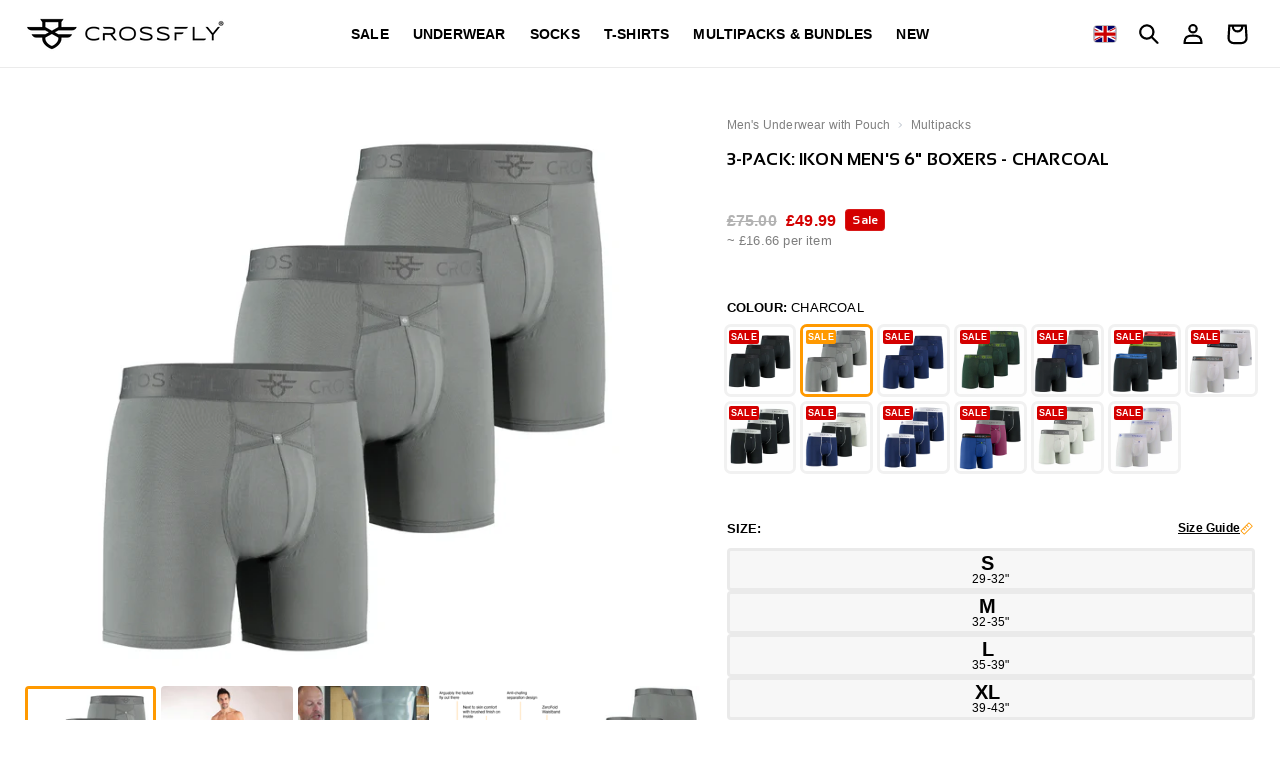

--- FILE ---
content_type: text/html; charset=utf-8
request_url: https://crossfly.com/products/3-pack-ikon-6-boxer-charcoal
body_size: 81958
content:
<!doctype html>
<html class="no-js" lang="en">
  <head>

    <!-- create a new Snippet called 'gtm-customer-events-storefront' and paste the below code into it -->

<!-- click tracking -->
<script>
    // function that gets the path of the clicked element. Borrowed from Simo Ahava. https://www.simoahava.com/analytics/create-css-path-variable-for-click-element/
   function gtm_get_click_element_path(element) {
    var el = element;
    if (el instanceof Node) {
      // Build the list of elements along the path
      var elList = [];
      do {
        if (el instanceof Element) {
          var classString = el.classList ? [].slice.call(el.classList).join('.') : '';
          var elementName = (el.tagName ? el.tagName.toLowerCase() : '') + 
              (classString ? '.' + classString : '') + 
              (el.id ? '#' + el.id : '');
          if (elementName) elList.unshift(elementName);
        }
        el = el.parentNode
      } while (el != null);
      // Get the stringified element object name
      var objString = element.toString().match(/\[object (\w+)\]/);
      var elementType = objString ? objString[1] : element.toString();
      var cssString = elList.join(' > ');
      // Return the CSS path as a string, prefixed with the element object name
      return cssString ? elementType + ': ' + cssString : elementType;
    }
   }
    
   window.addEventListener("click", function(event){

     // track clicks on any element and push it to Shopify customer events
     Shopify.analytics.publish("custom_click",{
         click_element : gtm_get_click_element_path(event.target) || '',
         click_id : event.target.id || '',
         click_classes : event.target.className || '',
         click_text : event.target.innerText || '',
         click_target : event.target.target || '',
         click_url : event.target.href || ''
     });

     // track link clicks and push it to Shopify customer events
     var closestLink = event.target.closest('a')
     if (closestLink){
       Shopify.analytics.publish("custom_link_click",{
         click_element : gtm_get_click_element_path(closestLink.target) || '',
         click_id : closestLink.id || '',
         click_classes : closestLink.className || '',
         click_text : closestLink.innerText || '',
         click_target : closestLink.target || '',
         click_url : closestLink.href || ''
       })
     }
  });
</script>
<!-- end of click tracking -->

  <!-- Google tag (gtag.js) -->
  <script async src="https://www.googletagmanager.com/gtag/js?id=AW-10906302805"></script>
  <script>
    window.dataLayer = window.dataLayer || [];
    function gtag(){dataLayer.push(arguments);}
    gtag('js', new Date());

    gtag('config', 'AW-10906302805');
  </script>

  <script id="Cookiebot" src="https://consent.cookiebot.com/uc.js" data-cbid="ff9daff1-d759-43b2-b310-72f09c9c3aa5" data-blockingmode="auto" type="text/javascript" async></script>
  <script>
function feedback() {
  const p = window.Shopify.customerPrivacy;
  console.log(`Tracking ${p.userCanBeTracked() ? "en" : "dis"}abled`);
}
window.Shopify.loadFeatures(
  [
    {
      name: "consent-tracking-api",
      version: "0.1",
    },
  ],
  function (error) {
    if (error) throw error;
    if ("Cookiebot" in window)
      window.Shopify.customerPrivacy.setTrackingConsent({
        "analytics": false,
        "marketing": false,
        "preferences": false,
        "sale_of_data": false,
      }, () => console.log("Awaiting consent")
    );
  }
);

window.addEventListener("CookiebotOnConsentReady", function () {
  const C = Cookiebot.consent,
      existConsentShopify = setInterval(function () {
        if (window.Shopify.customerPrivacy) {
          clearInterval(existConsentShopify);
          window.Shopify.customerPrivacy.setTrackingConsent({
            "analytics": C["statistics"],
            "marketing": C["marketing"],
            "preferences": C["preferences"],
            "sale_of_data": C["marketing"],
          }, () => console.log("Consent captured"))
        }
      }, 100);
});
</script>
    
    <meta charset="utf-8">
    <meta http-equiv="X-UA-Compatible" content="IE=edge">
    <meta name="viewport" content="width=device-width,initial-scale=1">
    <meta name="theme-color" content="">
    





            



    <meta name="google-site-verification" content="bhXUUHPsSeCGSAYNfF8PCLgDSwv8kQd-Ew8SRPfQXR4" />

    <link rel="canonical" href="https://crossfly.com/products/3-pack-ikon-6-boxer-charcoal"><link rel="icon" type="image/png" href="//crossfly.com/cdn/shop/files/cf-favicon.png?crop=center&height=32&v=1633444397&width=32"><title>
      3-Pack: IKON Men&#39;s 6&quot; Boxers - Charcoal
 &ndash; Crossfly</title>

    
      <meta name="description" content="Make sure you have maximum comfort all week long with the 3 packs of Crossfly IKON 6&quot; Boxers. Click here to shop for yours, today!">
    

    

<meta property="og:site_name" content="Crossfly">
<meta property="og:url" content="https://crossfly.com/products/3-pack-ikon-6-boxer-charcoal">
<meta property="og:title" content="3-Pack: IKON Men&#39;s 6&quot; Boxers - Charcoal">
<meta property="og:type" content="product">
<meta property="og:description" content="Make sure you have maximum comfort all week long with the 3 packs of Crossfly IKON 6&quot; Boxers. Click here to shop for yours, today!"><meta property="og:image" content="http://crossfly.com/cdn/shop/products/IKON6-CHAR.png?v=1758249658">
  <meta property="og:image:secure_url" content="https://crossfly.com/cdn/shop/products/IKON6-CHAR.png?v=1758249658">
  <meta property="og:image:width" content="1080">
  <meta property="og:image:height" content="1080"><meta property="og:price:amount" content="49.99">
  <meta property="og:price:currency" content="GBP"><meta name="twitter:card" content="summary_large_image">
<meta name="twitter:title" content="3-Pack: IKON Men&#39;s 6&quot; Boxers - Charcoal">
<meta name="twitter:description" content="Make sure you have maximum comfort all week long with the 3 packs of Crossfly IKON 6&quot; Boxers. Click here to shop for yours, today!">


    <script src="//crossfly.com/cdn/shop/t/164/assets/constants.js?v=58251544750838685771710852586" defer="defer"></script>
    <script src="//crossfly.com/cdn/shop/t/164/assets/pubsub.js?v=158357773527763999511710852586" defer="defer"></script>
    
        
    
    <script src="//crossfly.com/cdn/shop/t/164/assets/global.js?v=35206352814697874481763385390" defer="defer"></script>
    
    
<script src="//crossfly.com/cdn/shop/t/164/assets/animations.js?v=88693664871331136111710852588" defer="defer"></script><script src="//crossfly.com/cdn/shop/t/164/assets/custom-slideout.js?v=112689398416197733451760551756" defer="defer"></script>
    <link href="//crossfly.com/cdn/shop/t/164/assets/lity.min.css?v=144058161171479091931710852586" rel="stylesheet" type="text/css" media="all" />
    <script src="//crossfly.com/cdn/shop/t/164/assets/jquery.min.js?v=81049236547974671631710852587" type="text/javascript"></script>
    <script src="//crossfly.com/cdn/shop/t/164/assets/lity.min.js?v=3011890149140136151710852586" type="text/javascript"></script>   
    <script>
      document.addEventListener('DOMContentLoaded', function() {
        // Select all <a> tags on the page
        var links = document.querySelectorAll('a');
      
        // Iterate through each link
        links.forEach(function(link) {
          // Check if the href attribute contains "youtu"
          if (link.href.includes('youtu')) {
            // Add the "data-lity" attribute
            link.setAttribute('data-lity', '');
          }
        });
      });
    </script>    

    <script>window.performance && window.performance.mark && window.performance.mark('shopify.content_for_header.start');</script><meta name="facebook-domain-verification" content="0voimqoiw67nmced122tx0v5sxfsfa">
<meta id="shopify-digital-wallet" name="shopify-digital-wallet" content="/50422841537/digital_wallets/dialog">
<meta name="shopify-checkout-api-token" content="ed989bd3fac9743f605abd13c56bd66f">
<meta id="in-context-paypal-metadata" data-shop-id="50422841537" data-venmo-supported="false" data-environment="production" data-locale="en_US" data-paypal-v4="true" data-currency="GBP">
<link rel="alternate" hreflang="x-default" href="https://crossfly.com/products/3-pack-ikon-6-boxer-charcoal">
<link rel="alternate" hreflang="en" href="https://crossfly.com/products/3-pack-ikon-6-boxer-charcoal">
<link rel="alternate" hreflang="de-DE" href="https://crossfly.com/de-de/products/3-pack-ikon-6-boxer-charcoal">
<link rel="alternate" hreflang="fr-FR" href="https://crossfly.com/fr-fr/products/3-pack-ikon-6-boxer-charcoal">
<link rel="alternate" type="application/json+oembed" href="https://crossfly.com/products/3-pack-ikon-6-boxer-charcoal.oembed">
<script async="async" src="/checkouts/internal/preloads.js?locale=en-GB"></script>
<link rel="preconnect" href="https://shop.app" crossorigin="anonymous">
<script async="async" src="https://shop.app/checkouts/internal/preloads.js?locale=en-GB&shop_id=50422841537" crossorigin="anonymous"></script>
<script id="apple-pay-shop-capabilities" type="application/json">{"shopId":50422841537,"countryCode":"GB","currencyCode":"GBP","merchantCapabilities":["supports3DS"],"merchantId":"gid:\/\/shopify\/Shop\/50422841537","merchantName":"Crossfly","requiredBillingContactFields":["postalAddress","email","phone"],"requiredShippingContactFields":["postalAddress","email","phone"],"shippingType":"shipping","supportedNetworks":["visa","maestro","masterCard","amex","discover","elo"],"total":{"type":"pending","label":"Crossfly","amount":"1.00"},"shopifyPaymentsEnabled":true,"supportsSubscriptions":true}</script>
<script id="shopify-features" type="application/json">{"accessToken":"ed989bd3fac9743f605abd13c56bd66f","betas":["rich-media-storefront-analytics"],"domain":"crossfly.com","predictiveSearch":true,"shopId":50422841537,"locale":"en"}</script>
<script>var Shopify = Shopify || {};
Shopify.shop = "crossfly.myshopify.com";
Shopify.locale = "en";
Shopify.currency = {"active":"GBP","rate":"1.0"};
Shopify.country = "GB";
Shopify.theme = {"name":"crossfly-unified-website\/main","id":164220141761,"schema_name":"Custom","schema_version":"13.0.1","theme_store_id":null,"role":"main"};
Shopify.theme.handle = "null";
Shopify.theme.style = {"id":null,"handle":null};
Shopify.cdnHost = "crossfly.com/cdn";
Shopify.routes = Shopify.routes || {};
Shopify.routes.root = "/";</script>
<script type="module">!function(o){(o.Shopify=o.Shopify||{}).modules=!0}(window);</script>
<script>!function(o){function n(){var o=[];function n(){o.push(Array.prototype.slice.apply(arguments))}return n.q=o,n}var t=o.Shopify=o.Shopify||{};t.loadFeatures=n(),t.autoloadFeatures=n()}(window);</script>
<script>
  window.ShopifyPay = window.ShopifyPay || {};
  window.ShopifyPay.apiHost = "shop.app\/pay";
  window.ShopifyPay.redirectState = null;
</script>
<script id="shop-js-analytics" type="application/json">{"pageType":"product"}</script>
<script defer="defer" async type="module" src="//crossfly.com/cdn/shopifycloud/shop-js/modules/v2/client.init-shop-cart-sync_BN7fPSNr.en.esm.js"></script>
<script defer="defer" async type="module" src="//crossfly.com/cdn/shopifycloud/shop-js/modules/v2/chunk.common_Cbph3Kss.esm.js"></script>
<script defer="defer" async type="module" src="//crossfly.com/cdn/shopifycloud/shop-js/modules/v2/chunk.modal_DKumMAJ1.esm.js"></script>
<script type="module">
  await import("//crossfly.com/cdn/shopifycloud/shop-js/modules/v2/client.init-shop-cart-sync_BN7fPSNr.en.esm.js");
await import("//crossfly.com/cdn/shopifycloud/shop-js/modules/v2/chunk.common_Cbph3Kss.esm.js");
await import("//crossfly.com/cdn/shopifycloud/shop-js/modules/v2/chunk.modal_DKumMAJ1.esm.js");

  window.Shopify.SignInWithShop?.initShopCartSync?.({"fedCMEnabled":true,"windoidEnabled":true});

</script>
<script>
  window.Shopify = window.Shopify || {};
  if (!window.Shopify.featureAssets) window.Shopify.featureAssets = {};
  window.Shopify.featureAssets['shop-js'] = {"shop-cart-sync":["modules/v2/client.shop-cart-sync_CJVUk8Jm.en.esm.js","modules/v2/chunk.common_Cbph3Kss.esm.js","modules/v2/chunk.modal_DKumMAJ1.esm.js"],"init-fed-cm":["modules/v2/client.init-fed-cm_7Fvt41F4.en.esm.js","modules/v2/chunk.common_Cbph3Kss.esm.js","modules/v2/chunk.modal_DKumMAJ1.esm.js"],"init-shop-email-lookup-coordinator":["modules/v2/client.init-shop-email-lookup-coordinator_Cc088_bR.en.esm.js","modules/v2/chunk.common_Cbph3Kss.esm.js","modules/v2/chunk.modal_DKumMAJ1.esm.js"],"init-windoid":["modules/v2/client.init-windoid_hPopwJRj.en.esm.js","modules/v2/chunk.common_Cbph3Kss.esm.js","modules/v2/chunk.modal_DKumMAJ1.esm.js"],"shop-button":["modules/v2/client.shop-button_B0jaPSNF.en.esm.js","modules/v2/chunk.common_Cbph3Kss.esm.js","modules/v2/chunk.modal_DKumMAJ1.esm.js"],"shop-cash-offers":["modules/v2/client.shop-cash-offers_DPIskqss.en.esm.js","modules/v2/chunk.common_Cbph3Kss.esm.js","modules/v2/chunk.modal_DKumMAJ1.esm.js"],"shop-toast-manager":["modules/v2/client.shop-toast-manager_CK7RT69O.en.esm.js","modules/v2/chunk.common_Cbph3Kss.esm.js","modules/v2/chunk.modal_DKumMAJ1.esm.js"],"init-shop-cart-sync":["modules/v2/client.init-shop-cart-sync_BN7fPSNr.en.esm.js","modules/v2/chunk.common_Cbph3Kss.esm.js","modules/v2/chunk.modal_DKumMAJ1.esm.js"],"init-customer-accounts-sign-up":["modules/v2/client.init-customer-accounts-sign-up_CfPf4CXf.en.esm.js","modules/v2/client.shop-login-button_DeIztwXF.en.esm.js","modules/v2/chunk.common_Cbph3Kss.esm.js","modules/v2/chunk.modal_DKumMAJ1.esm.js"],"pay-button":["modules/v2/client.pay-button_CgIwFSYN.en.esm.js","modules/v2/chunk.common_Cbph3Kss.esm.js","modules/v2/chunk.modal_DKumMAJ1.esm.js"],"init-customer-accounts":["modules/v2/client.init-customer-accounts_DQ3x16JI.en.esm.js","modules/v2/client.shop-login-button_DeIztwXF.en.esm.js","modules/v2/chunk.common_Cbph3Kss.esm.js","modules/v2/chunk.modal_DKumMAJ1.esm.js"],"avatar":["modules/v2/client.avatar_BTnouDA3.en.esm.js"],"init-shop-for-new-customer-accounts":["modules/v2/client.init-shop-for-new-customer-accounts_CsZy_esa.en.esm.js","modules/v2/client.shop-login-button_DeIztwXF.en.esm.js","modules/v2/chunk.common_Cbph3Kss.esm.js","modules/v2/chunk.modal_DKumMAJ1.esm.js"],"shop-follow-button":["modules/v2/client.shop-follow-button_BRMJjgGd.en.esm.js","modules/v2/chunk.common_Cbph3Kss.esm.js","modules/v2/chunk.modal_DKumMAJ1.esm.js"],"checkout-modal":["modules/v2/client.checkout-modal_B9Drz_yf.en.esm.js","modules/v2/chunk.common_Cbph3Kss.esm.js","modules/v2/chunk.modal_DKumMAJ1.esm.js"],"shop-login-button":["modules/v2/client.shop-login-button_DeIztwXF.en.esm.js","modules/v2/chunk.common_Cbph3Kss.esm.js","modules/v2/chunk.modal_DKumMAJ1.esm.js"],"lead-capture":["modules/v2/client.lead-capture_DXYzFM3R.en.esm.js","modules/v2/chunk.common_Cbph3Kss.esm.js","modules/v2/chunk.modal_DKumMAJ1.esm.js"],"shop-login":["modules/v2/client.shop-login_CA5pJqmO.en.esm.js","modules/v2/chunk.common_Cbph3Kss.esm.js","modules/v2/chunk.modal_DKumMAJ1.esm.js"],"payment-terms":["modules/v2/client.payment-terms_BxzfvcZJ.en.esm.js","modules/v2/chunk.common_Cbph3Kss.esm.js","modules/v2/chunk.modal_DKumMAJ1.esm.js"]};
</script>
<script>(function() {
  var isLoaded = false;
  function asyncLoad() {
    if (isLoaded) return;
    isLoaded = true;
    var urls = ["https:\/\/gdprcdn.b-cdn.net\/js\/gdpr_cookie_consent.min.js?shop=crossfly.myshopify.com","https:\/\/s3.eu-west-1.amazonaws.com\/production-klarna-il-shopify-osm\/92787f15db12fb463b65c34ecd1d1c44a20dc9da\/crossfly.myshopify.com-1742476887802.js?shop=crossfly.myshopify.com","https:\/\/ecommplugins-scripts.trustpilot.com\/v2.1\/js\/header.min.js?settings=eyJrZXkiOiJQblZoUGVROGNweFpYZElaIiwicyI6InNrdSJ9\u0026v=2.5\u0026shop=crossfly.myshopify.com","https:\/\/ecommplugins-scripts.trustpilot.com\/v2.1\/js\/success.min.js?settings=eyJrZXkiOiJQblZoUGVROGNweFpYZElaIiwicyI6InNrdSIsInQiOlsib3JkZXJzL2Z1bGZpbGxlZCJdLCJ2IjoiIiwiYSI6IiJ9\u0026shop=crossfly.myshopify.com","https:\/\/ecommplugins-trustboxsettings.trustpilot.com\/crossfly.myshopify.com.js?settings=1750839795434\u0026shop=crossfly.myshopify.com"];
    for (var i = 0; i < urls.length; i++) {
      var s = document.createElement('script');
      s.type = 'text/javascript';
      s.async = true;
      s.src = urls[i];
      var x = document.getElementsByTagName('script')[0];
      x.parentNode.insertBefore(s, x);
    }
  };
  if(window.attachEvent) {
    window.attachEvent('onload', asyncLoad);
  } else {
    window.addEventListener('load', asyncLoad, false);
  }
})();</script>
<script id="__st">var __st={"a":50422841537,"offset":0,"reqid":"03cf4baf-1b65-412b-890b-eb3370fce3d5-1770054320","pageurl":"crossfly.com\/products\/3-pack-ikon-6-boxer-charcoal","u":"145f538c6a07","p":"product","rtyp":"product","rid":7492643717313};</script>
<script>window.ShopifyPaypalV4VisibilityTracking = true;</script>
<script id="captcha-bootstrap">!function(){'use strict';const t='contact',e='account',n='new_comment',o=[[t,t],['blogs',n],['comments',n],[t,'customer']],c=[[e,'customer_login'],[e,'guest_login'],[e,'recover_customer_password'],[e,'create_customer']],r=t=>t.map((([t,e])=>`form[action*='/${t}']:not([data-nocaptcha='true']) input[name='form_type'][value='${e}']`)).join(','),a=t=>()=>t?[...document.querySelectorAll(t)].map((t=>t.form)):[];function s(){const t=[...o],e=r(t);return a(e)}const i='password',u='form_key',d=['recaptcha-v3-token','g-recaptcha-response','h-captcha-response',i],f=()=>{try{return window.sessionStorage}catch{return}},m='__shopify_v',_=t=>t.elements[u];function p(t,e,n=!1){try{const o=window.sessionStorage,c=JSON.parse(o.getItem(e)),{data:r}=function(t){const{data:e,action:n}=t;return t[m]||n?{data:e,action:n}:{data:t,action:n}}(c);for(const[e,n]of Object.entries(r))t.elements[e]&&(t.elements[e].value=n);n&&o.removeItem(e)}catch(o){console.error('form repopulation failed',{error:o})}}const l='form_type',E='cptcha';function T(t){t.dataset[E]=!0}const w=window,h=w.document,L='Shopify',v='ce_forms',y='captcha';let A=!1;((t,e)=>{const n=(g='f06e6c50-85a8-45c8-87d0-21a2b65856fe',I='https://cdn.shopify.com/shopifycloud/storefront-forms-hcaptcha/ce_storefront_forms_captcha_hcaptcha.v1.5.2.iife.js',D={infoText:'Protected by hCaptcha',privacyText:'Privacy',termsText:'Terms'},(t,e,n)=>{const o=w[L][v],c=o.bindForm;if(c)return c(t,g,e,D).then(n);var r;o.q.push([[t,g,e,D],n]),r=I,A||(h.body.append(Object.assign(h.createElement('script'),{id:'captcha-provider',async:!0,src:r})),A=!0)});var g,I,D;w[L]=w[L]||{},w[L][v]=w[L][v]||{},w[L][v].q=[],w[L][y]=w[L][y]||{},w[L][y].protect=function(t,e){n(t,void 0,e),T(t)},Object.freeze(w[L][y]),function(t,e,n,w,h,L){const[v,y,A,g]=function(t,e,n){const i=e?o:[],u=t?c:[],d=[...i,...u],f=r(d),m=r(i),_=r(d.filter((([t,e])=>n.includes(e))));return[a(f),a(m),a(_),s()]}(w,h,L),I=t=>{const e=t.target;return e instanceof HTMLFormElement?e:e&&e.form},D=t=>v().includes(t);t.addEventListener('submit',(t=>{const e=I(t);if(!e)return;const n=D(e)&&!e.dataset.hcaptchaBound&&!e.dataset.recaptchaBound,o=_(e),c=g().includes(e)&&(!o||!o.value);(n||c)&&t.preventDefault(),c&&!n&&(function(t){try{if(!f())return;!function(t){const e=f();if(!e)return;const n=_(t);if(!n)return;const o=n.value;o&&e.removeItem(o)}(t);const e=Array.from(Array(32),(()=>Math.random().toString(36)[2])).join('');!function(t,e){_(t)||t.append(Object.assign(document.createElement('input'),{type:'hidden',name:u})),t.elements[u].value=e}(t,e),function(t,e){const n=f();if(!n)return;const o=[...t.querySelectorAll(`input[type='${i}']`)].map((({name:t})=>t)),c=[...d,...o],r={};for(const[a,s]of new FormData(t).entries())c.includes(a)||(r[a]=s);n.setItem(e,JSON.stringify({[m]:1,action:t.action,data:r}))}(t,e)}catch(e){console.error('failed to persist form',e)}}(e),e.submit())}));const S=(t,e)=>{t&&!t.dataset[E]&&(n(t,e.some((e=>e===t))),T(t))};for(const o of['focusin','change'])t.addEventListener(o,(t=>{const e=I(t);D(e)&&S(e,y())}));const B=e.get('form_key'),M=e.get(l),P=B&&M;t.addEventListener('DOMContentLoaded',(()=>{const t=y();if(P)for(const e of t)e.elements[l].value===M&&p(e,B);[...new Set([...A(),...v().filter((t=>'true'===t.dataset.shopifyCaptcha))])].forEach((e=>S(e,t)))}))}(h,new URLSearchParams(w.location.search),n,t,e,['guest_login'])})(!0,!0)}();</script>
<script integrity="sha256-4kQ18oKyAcykRKYeNunJcIwy7WH5gtpwJnB7kiuLZ1E=" data-source-attribution="shopify.loadfeatures" defer="defer" src="//crossfly.com/cdn/shopifycloud/storefront/assets/storefront/load_feature-a0a9edcb.js" crossorigin="anonymous"></script>
<script crossorigin="anonymous" defer="defer" src="//crossfly.com/cdn/shopifycloud/storefront/assets/shopify_pay/storefront-65b4c6d7.js?v=20250812"></script>
<script data-source-attribution="shopify.dynamic_checkout.dynamic.init">var Shopify=Shopify||{};Shopify.PaymentButton=Shopify.PaymentButton||{isStorefrontPortableWallets:!0,init:function(){window.Shopify.PaymentButton.init=function(){};var t=document.createElement("script");t.src="https://crossfly.com/cdn/shopifycloud/portable-wallets/latest/portable-wallets.en.js",t.type="module",document.head.appendChild(t)}};
</script>
<script data-source-attribution="shopify.dynamic_checkout.buyer_consent">
  function portableWalletsHideBuyerConsent(e){var t=document.getElementById("shopify-buyer-consent"),n=document.getElementById("shopify-subscription-policy-button");t&&n&&(t.classList.add("hidden"),t.setAttribute("aria-hidden","true"),n.removeEventListener("click",e))}function portableWalletsShowBuyerConsent(e){var t=document.getElementById("shopify-buyer-consent"),n=document.getElementById("shopify-subscription-policy-button");t&&n&&(t.classList.remove("hidden"),t.removeAttribute("aria-hidden"),n.addEventListener("click",e))}window.Shopify?.PaymentButton&&(window.Shopify.PaymentButton.hideBuyerConsent=portableWalletsHideBuyerConsent,window.Shopify.PaymentButton.showBuyerConsent=portableWalletsShowBuyerConsent);
</script>
<script>
  function portableWalletsCleanup(e){e&&e.src&&console.error("Failed to load portable wallets script "+e.src);var t=document.querySelectorAll("shopify-accelerated-checkout .shopify-payment-button__skeleton, shopify-accelerated-checkout-cart .wallet-cart-button__skeleton"),e=document.getElementById("shopify-buyer-consent");for(let e=0;e<t.length;e++)t[e].remove();e&&e.remove()}function portableWalletsNotLoadedAsModule(e){e instanceof ErrorEvent&&"string"==typeof e.message&&e.message.includes("import.meta")&&"string"==typeof e.filename&&e.filename.includes("portable-wallets")&&(window.removeEventListener("error",portableWalletsNotLoadedAsModule),window.Shopify.PaymentButton.failedToLoad=e,"loading"===document.readyState?document.addEventListener("DOMContentLoaded",window.Shopify.PaymentButton.init):window.Shopify.PaymentButton.init())}window.addEventListener("error",portableWalletsNotLoadedAsModule);
</script>

<script type="module" src="https://crossfly.com/cdn/shopifycloud/portable-wallets/latest/portable-wallets.en.js" onError="portableWalletsCleanup(this)" crossorigin="anonymous"></script>
<script nomodule>
  document.addEventListener("DOMContentLoaded", portableWalletsCleanup);
</script>

<link id="shopify-accelerated-checkout-styles" rel="stylesheet" media="screen" href="https://crossfly.com/cdn/shopifycloud/portable-wallets/latest/accelerated-checkout-backwards-compat.css" crossorigin="anonymous">
<style id="shopify-accelerated-checkout-cart">
        #shopify-buyer-consent {
  margin-top: 1em;
  display: inline-block;
  width: 100%;
}

#shopify-buyer-consent.hidden {
  display: none;
}

#shopify-subscription-policy-button {
  background: none;
  border: none;
  padding: 0;
  text-decoration: underline;
  font-size: inherit;
  cursor: pointer;
}

#shopify-subscription-policy-button::before {
  box-shadow: none;
}

      </style>
<script id="sections-script" data-sections="header" defer="defer" src="//crossfly.com/cdn/shop/t/164/compiled_assets/scripts.js?v=70649"></script>
<script>window.performance && window.performance.mark && window.performance.mark('shopify.content_for_header.end');</script>


    <style data-shopify>
      
      
      
      
      

      @font-face {
          font-family: 'SansBold';
          src: url('https://cdn.shopify.com/s/files/1/0504/2284/1537/files/Sansation_Bold.woff2?v=1709718830') format('woff2');
          font-weight: 700;
          font-style: normal;          
          font-display: swap;
      }      

      @font-face {
          font-family: 'SansReg';
          src: url('https://cdn.shopify.com/s/files/1/0504/2284/1537/files/Sansation_Regular.woff2?v=1709718829') format('woff2');
          font-weight: 500;
          font-style: normal;
          font-display: swap;
      }      

      
        :root,
        .color-scheme-1 {
          --color-background: 255,255,255;
        
          --gradient-background: #ffffff;
        

        

        --color-foreground: 0,0,0;
        --color-background-contrast: 191,191,191;
        --color-shadow: 0,0,0;
        --color-button: 0,0,0;
        --color-button-text: 255,255,255;
        --color-secondary-button: 255,255,255;
        --color-secondary-button-text: 0,0,0;
        --color-link: 0,0,0;
        --color-badge-foreground: 0,0,0;
        --color-badge-background: 255,255,255;
        --color-badge-border: 0,0,0;
        --payment-terms-background-color: rgb(255 255 255);
      }
      
        
        .color-scheme-2 {
          --color-background: 247,247,247;
        
          --gradient-background: #f7f7f7;
        

        

        --color-foreground: 0,0,0;
        --color-background-contrast: 183,183,183;
        --color-shadow: 0,0,0;
        --color-button: 0,0,0;
        --color-button-text: 247,247,247;
        --color-secondary-button: 247,247,247;
        --color-secondary-button-text: 0,0,0;
        --color-link: 0,0,0;
        --color-badge-foreground: 0,0,0;
        --color-badge-background: 247,247,247;
        --color-badge-border: 0,0,0;
        --payment-terms-background-color: rgb(247 247 247);
      }
      
        
        .color-scheme-3 {
          --color-background: 0,0,0;
        
          --gradient-background: #000000;
        

        

        --color-foreground: 255,255,255;
        --color-background-contrast: 128,128,128;
        --color-shadow: 0,0,0;
        --color-button: 255,255,255;
        --color-button-text: 0,0,0;
        --color-secondary-button: 0,0,0;
        --color-secondary-button-text: 255,255,255;
        --color-link: 255,255,255;
        --color-badge-foreground: 255,255,255;
        --color-badge-background: 0,0,0;
        --color-badge-border: 255,255,255;
        --payment-terms-background-color: rgb(0 0 0);
      }
      
        
        .color-scheme-4 {
          --color-background: 255,255,255;
        
          --gradient-background: #ffffff;
        

        

        --color-foreground: 0,0,0;
        --color-background-contrast: 191,191,191;
        --color-shadow: 0,0,0;
        --color-button: 243,159,17;
        --color-button-text: 255,255,255;
        --color-secondary-button: 255,255,255;
        --color-secondary-button-text: 243,159,17;
        --color-link: 243,159,17;
        --color-badge-foreground: 0,0,0;
        --color-badge-background: 255,255,255;
        --color-badge-border: 0,0,0;
        --payment-terms-background-color: rgb(255 255 255);
      }
      
        
        .color-scheme-5 {
          --color-background: 0,0,0;
        
          --gradient-background: #000000;
        

        

        --color-foreground: 255,255,255;
        --color-background-contrast: 128,128,128;
        --color-shadow: 0,0,0;
        --color-button: 243,159,17;
        --color-button-text: 255,255,255;
        --color-secondary-button: 0,0,0;
        --color-secondary-button-text: 243,159,17;
        --color-link: 243,159,17;
        --color-badge-foreground: 255,255,255;
        --color-badge-background: 0,0,0;
        --color-badge-border: 255,255,255;
        --payment-terms-background-color: rgb(0 0 0);
      }
      
        
        .color-scheme-2ee40b85-2eb0-4f63-884f-a7118a3e08e6 {
          --color-background: 212,0,0;
        
          --gradient-background: #d40000;
        

        

        --color-foreground: 255,255,255;
        --color-background-contrast: 238,0,0;
        --color-shadow: 0,0,0;
        --color-button: 255,255,255;
        --color-button-text: 212,0,0;
        --color-secondary-button: 212,0,0;
        --color-secondary-button-text: 255,255,255;
        --color-link: 255,255,255;
        --color-badge-foreground: 255,255,255;
        --color-badge-background: 212,0,0;
        --color-badge-border: 255,255,255;
        --payment-terms-background-color: rgb(212 0 0);
      }
      
        
        .color-scheme-b36a3087-6d0d-4756-bef6-d3b940b183d0 {
          --color-background: 247,247,247;
        
          --gradient-background: #f7f7f7;
        

        

        --color-foreground: 0,0,0;
        --color-background-contrast: 183,183,183;
        --color-shadow: 0,0,0;
        --color-button: 243,159,17;
        --color-button-text: 255,255,255;
        --color-secondary-button: 247,247,247;
        --color-secondary-button-text: 243,159,17;
        --color-link: 243,159,17;
        --color-badge-foreground: 0,0,0;
        --color-badge-background: 247,247,247;
        --color-badge-border: 0,0,0;
        --payment-terms-background-color: rgb(247 247 247);
      }
      
        
        .color-scheme-7bc5d593-557f-4d98-bf7b-bb811d117c91 {
          --color-background: 243,159,17;
        
          --gradient-background: #f39f11;
        

        

        --color-foreground: 255,255,255;
        --color-background-contrast: 126,82,6;
        --color-shadow: 0,0,0;
        --color-button: 0,0,0;
        --color-button-text: 255,255,255;
        --color-secondary-button: 243,159,17;
        --color-secondary-button-text: 0,0,0;
        --color-link: 0,0,0;
        --color-badge-foreground: 255,255,255;
        --color-badge-background: 243,159,17;
        --color-badge-border: 255,255,255;
        --payment-terms-background-color: rgb(243 159 17);
      }
      

      body, .color-scheme-1, .color-scheme-2, .color-scheme-3, .color-scheme-4, .color-scheme-5, .color-scheme-2ee40b85-2eb0-4f63-884f-a7118a3e08e6, .color-scheme-b36a3087-6d0d-4756-bef6-d3b940b183d0, .color-scheme-7bc5d593-557f-4d98-bf7b-bb811d117c91 {
        color: rgba(var(--color-foreground), 1.00);
        background-color: rgb(var(--color-background));
      }

      :root {
        --font-body-family: Helvetica, Arial, sans-serif;
        --font-body-style: normal;
        --font-body-weight: 400;
        --font-body-weight-bold: 700;

        --font-heading-family: Helvetica, Arial, sans-serif;
        --font-heading-style: normal;
        --font-heading-weight: 700;

        --font-body-scale: 1.0;
        --font-heading-scale: 1.0;

        --media-padding: px;
        --media-border-opacity: 0.05;
        --media-border-width: 0px;
        --media-radius: 4px;
        --media-shadow-opacity: 0.0;
        --media-shadow-horizontal-offset: 0px;
        --media-shadow-vertical-offset: 4px;
        --media-shadow-blur-radius: 5px;
        --media-shadow-visible: 0;

        --page-width: 160rem;
        --page-width-margin: 0rem;

        --product-card-image-padding: 0.0rem;
        --product-card-corner-radius: 0.4rem;
        --product-card-text-alignment: left;
        --product-card-border-width: 0.0rem;
        --product-card-border-opacity: 0.0;
        --product-card-shadow-opacity: 0.0;
        --product-card-shadow-visible: 0;
        --product-card-shadow-horizontal-offset: 0.0rem;
        --product-card-shadow-vertical-offset: 0.4rem;
        --product-card-shadow-blur-radius: 0.5rem;

        --collection-card-image-padding: 0.0rem;
        --collection-card-corner-radius: 0.4rem;
        --collection-card-text-alignment: left;
        --collection-card-border-width: 0.0rem;
        --collection-card-border-opacity: 0.1;
        --collection-card-shadow-opacity: 0.0;
        --collection-card-shadow-visible: 0;
        --collection-card-shadow-horizontal-offset: 0.0rem;
        --collection-card-shadow-vertical-offset: 0.4rem;
        --collection-card-shadow-blur-radius: 0.5rem;

        --blog-card-image-padding: 0.0rem;
        --blog-card-corner-radius: 0.4rem;
        --blog-card-text-alignment: left;
        --blog-card-border-width: 0.0rem;
        --blog-card-border-opacity: 0.1;
        --blog-card-shadow-opacity: 0.0;
        --blog-card-shadow-visible: 0;
        --blog-card-shadow-horizontal-offset: 0.0rem;
        --blog-card-shadow-vertical-offset: 0.4rem;
        --blog-card-shadow-blur-radius: 0.5rem;

        --badge-corner-radius: 0.0rem;

        --popup-border-width: 1px;
        --popup-border-opacity: 0.1;
        --popup-corner-radius: 4px;
        --popup-shadow-opacity: 0.05;
        --popup-shadow-horizontal-offset: 0px;
        --popup-shadow-vertical-offset: 4px;
        --popup-shadow-blur-radius: 5px;

        --drawer-border-width: 1px;
        --drawer-border-opacity: 0.1;
        --drawer-shadow-opacity: 0.0;
        --drawer-shadow-horizontal-offset: 0px;
        --drawer-shadow-vertical-offset: 4px;
        --drawer-shadow-blur-radius: 5px;

        --spacing-sections-desktop: 0px;
        --spacing-sections-mobile: 0px;

        --grid-desktop-vertical-spacing: 16px;
        --grid-desktop-horizontal-spacing: 16px;
        --grid-mobile-vertical-spacing: 8px;
        --grid-mobile-horizontal-spacing: 8px;

        --text-boxes-border-opacity: 0.1;
        --text-boxes-border-width: 0px;
        --text-boxes-radius: 4px;
        --text-boxes-shadow-opacity: 0.0;
        --text-boxes-shadow-visible: 0;
        --text-boxes-shadow-horizontal-offset: 0px;
        --text-boxes-shadow-vertical-offset: 4px;
        --text-boxes-shadow-blur-radius: 5px;

        --buttons-radius: 40px;
        --buttons-radius-outset: 42px;
        --buttons-border-width: 2px;
        --buttons-border-opacity: 1.0;
        --buttons-shadow-opacity: 0.0;
        --buttons-shadow-visible: 0;
        --buttons-shadow-horizontal-offset: 0px;
        --buttons-shadow-vertical-offset: 6px;
        --buttons-shadow-blur-radius: 10px;
        --buttons-border-offset: 0.3px;

        --inputs-radius: 4px;
        --inputs-border-width: 1px;
        --inputs-border-opacity: 0.4;
        --inputs-shadow-opacity: 0.0;
        --inputs-shadow-horizontal-offset: 0px;
        --inputs-margin-offset: 0px;
        --inputs-shadow-vertical-offset: 4px;
        --inputs-shadow-blur-radius: 5px;
        --inputs-radius-outset: 5px;

        --variant-pills-radius: 4px;
        --variant-pills-border-width: 3px;
        --variant-pills-border-opacity: 1.0;
        --variant-pills-shadow-opacity: 0.0;
        --variant-pills-shadow-horizontal-offset: 0px;
        --variant-pills-shadow-vertical-offset: 4px;
        --variant-pills-shadow-blur-radius: 5px;

        --cf-white: #FFFFFF;
        --cf-grey: #F7F7F7;
        --cf-darkgrey: #F1F1F1;        
        --cf-black: #000000;
        --cf-red: #D40000;
        --cf-green: #76B74B;
        --cf-navy: #273c6f;
        --cf-orange: #F90;
      }

      *,
      *::before,
      *::after {
        box-sizing: inherit;
      }

      html {
        box-sizing: border-box;
        font-size: calc(var(--font-body-scale) * 62.5%);
        height: 100%;
        scroll-behavior: smooth;        
      }

      body {
        display: grid;
        grid-template-rows: auto auto 1fr auto;
        grid-template-columns: 100%;
        min-height: 100%;
        margin: 0;
        font-size: 1.5rem;
        letter-spacing: 0.02rem;
        line-height: 1.4;
        font-family: var(--font-body-family);
        font-style: var(--font-body-style);
        font-weight: var(--font-body-weight);
      }
    </style>

    <link href="//crossfly.com/cdn/shop/t/164/assets/base.css?v=141777903624948212411760570682" rel="stylesheet" type="text/css" media="all" />
    <link href="//crossfly.com/cdn/shop/t/164/assets/custom-sections.css?v=23972015712765219521728896003" rel="stylesheet" type="text/css" media="all" />    
    <link href="//crossfly.com/cdn/shop/t/164/assets/breadcrumbs.css?v=126470980516205904641760556685" rel="stylesheet" type="text/css" media="all" />
<link href="//crossfly.com/cdn/shop/t/164/assets/component-localization-form.css?v=6950465697263307151712120301" rel="stylesheet" type="text/css" media="all" />
      <script src="//crossfly.com/cdn/shop/t/164/assets/localization-form.js?v=169565320306168926741710852586" defer="defer"></script><script>
      document.documentElement.className = document.documentElement.className.replace('no-js', 'js');
      if (Shopify.designMode) {
        document.documentElement.classList.add('shopify-design-mode');
      }
    </script>
    <script type="text/javascript" src="//widget.trustpilot.com/bootstrap/v5/tp.widget.bootstrap.min.js" async></script>
        

    
<!-- BEGIN app block: shopify://apps/klaviyo-email-marketing-sms/blocks/klaviyo-onsite-embed/2632fe16-c075-4321-a88b-50b567f42507 -->












  <script async src="https://static.klaviyo.com/onsite/js/Wrvfzn/klaviyo.js?company_id=Wrvfzn"></script>
  <script>!function(){if(!window.klaviyo){window._klOnsite=window._klOnsite||[];try{window.klaviyo=new Proxy({},{get:function(n,i){return"push"===i?function(){var n;(n=window._klOnsite).push.apply(n,arguments)}:function(){for(var n=arguments.length,o=new Array(n),w=0;w<n;w++)o[w]=arguments[w];var t="function"==typeof o[o.length-1]?o.pop():void 0,e=new Promise((function(n){window._klOnsite.push([i].concat(o,[function(i){t&&t(i),n(i)}]))}));return e}}})}catch(n){window.klaviyo=window.klaviyo||[],window.klaviyo.push=function(){var n;(n=window._klOnsite).push.apply(n,arguments)}}}}();</script>

  
    <script id="viewed_product">
      if (item == null) {
        var _learnq = _learnq || [];

        var MetafieldReviews = null
        var MetafieldYotpoRating = null
        var MetafieldYotpoCount = null
        var MetafieldLooxRating = null
        var MetafieldLooxCount = null
        var okendoProduct = null
        var okendoProductReviewCount = null
        var okendoProductReviewAverageValue = null
        try {
          // The following fields are used for Customer Hub recently viewed in order to add reviews.
          // This information is not part of __kla_viewed. Instead, it is part of __kla_viewed_reviewed_items
          MetafieldReviews = {"rating":{"scale_min":"1.0","scale_max":"5.0","value":"4.6"},"rating_count":728};
          MetafieldYotpoRating = "4.6"
          MetafieldYotpoCount = "728"
          MetafieldLooxRating = null
          MetafieldLooxCount = null

          okendoProduct = null
          // If the okendo metafield is not legacy, it will error, which then requires the new json formatted data
          if (okendoProduct && 'error' in okendoProduct) {
            okendoProduct = null
          }
          okendoProductReviewCount = okendoProduct ? okendoProduct.reviewCount : null
          okendoProductReviewAverageValue = okendoProduct ? okendoProduct.reviewAverageValue : null
        } catch (error) {
          console.error('Error in Klaviyo onsite reviews tracking:', error);
        }

        var item = {
          Name: "3-Pack: IKON Men's 6\" Boxers - Charcoal",
          ProductID: 7492643717313,
          Categories: ["All Products","Anti Chafing 6 Inch Boxers","Coccoon","Comfortable Men's Underwear","Crossfly Underwear \u0026 Sock Bundles","Everyday Products","EVERYDAY UNDERWEAR","Gifts under £60","IKON 6\" BOXER","Long boxers","Men's Underwear with Pouch","Multipack Gifts","Multipacks","Sustainable Underwear","The Ikon Collection","Underwear - 3 in a Pack","X-Fly","ZeroFold 360 \u0026 Dri-PX2"],
          ImageURL: "https://crossfly.com/cdn/shop/products/IKON6-CHAR_grande.png?v=1758249658",
          URL: "https://crossfly.com/products/3-pack-ikon-6-boxer-charcoal",
          Brand: "Crossfly",
          Price: "£49.99",
          Value: "49.99",
          CompareAtPrice: "£75.00"
        };
        _learnq.push(['track', 'Viewed Product', item]);
        _learnq.push(['trackViewedItem', {
          Title: item.Name,
          ItemId: item.ProductID,
          Categories: item.Categories,
          ImageUrl: item.ImageURL,
          Url: item.URL,
          Metadata: {
            Brand: item.Brand,
            Price: item.Price,
            Value: item.Value,
            CompareAtPrice: item.CompareAtPrice
          },
          metafields:{
            reviews: MetafieldReviews,
            yotpo:{
              rating: MetafieldYotpoRating,
              count: MetafieldYotpoCount,
            },
            loox:{
              rating: MetafieldLooxRating,
              count: MetafieldLooxCount,
            },
            okendo: {
              rating: okendoProductReviewAverageValue,
              count: okendoProductReviewCount,
            }
          }
        }]);
      }
    </script>
  




  <script>
    window.klaviyoReviewsProductDesignMode = false
  </script>







<!-- END app block --><script src="https://cdn.shopify.com/extensions/019bbc72-f34d-73c7-a84d-6f9e2b74b2c0/aov-product-pack-app-63/assets/slidebox.js" type="text/javascript" defer="defer"></script>
<link href="https://cdn.shopify.com/extensions/019bbc72-f34d-73c7-a84d-6f9e2b74b2c0/aov-product-pack-app-63/assets/slidebox.css" rel="stylesheet" type="text/css" media="all">
<script src="https://cdn.shopify.com/extensions/6c66d7d0-f631-46bf-8039-ad48ac607ad6/forms-2301/assets/shopify-forms-loader.js" type="text/javascript" defer="defer"></script>
<link href="https://monorail-edge.shopifysvc.com" rel="dns-prefetch">
<script>(function(){if ("sendBeacon" in navigator && "performance" in window) {try {var session_token_from_headers = performance.getEntriesByType('navigation')[0].serverTiming.find(x => x.name == '_s').description;} catch {var session_token_from_headers = undefined;}var session_cookie_matches = document.cookie.match(/_shopify_s=([^;]*)/);var session_token_from_cookie = session_cookie_matches && session_cookie_matches.length === 2 ? session_cookie_matches[1] : "";var session_token = session_token_from_headers || session_token_from_cookie || "";function handle_abandonment_event(e) {var entries = performance.getEntries().filter(function(entry) {return /monorail-edge.shopifysvc.com/.test(entry.name);});if (!window.abandonment_tracked && entries.length === 0) {window.abandonment_tracked = true;var currentMs = Date.now();var navigation_start = performance.timing.navigationStart;var payload = {shop_id: 50422841537,url: window.location.href,navigation_start,duration: currentMs - navigation_start,session_token,page_type: "product"};window.navigator.sendBeacon("https://monorail-edge.shopifysvc.com/v1/produce", JSON.stringify({schema_id: "online_store_buyer_site_abandonment/1.1",payload: payload,metadata: {event_created_at_ms: currentMs,event_sent_at_ms: currentMs}}));}}window.addEventListener('pagehide', handle_abandonment_event);}}());</script>
<script id="web-pixels-manager-setup">(function e(e,d,r,n,o){if(void 0===o&&(o={}),!Boolean(null===(a=null===(i=window.Shopify)||void 0===i?void 0:i.analytics)||void 0===a?void 0:a.replayQueue)){var i,a;window.Shopify=window.Shopify||{};var t=window.Shopify;t.analytics=t.analytics||{};var s=t.analytics;s.replayQueue=[],s.publish=function(e,d,r){return s.replayQueue.push([e,d,r]),!0};try{self.performance.mark("wpm:start")}catch(e){}var l=function(){var e={modern:/Edge?\/(1{2}[4-9]|1[2-9]\d|[2-9]\d{2}|\d{4,})\.\d+(\.\d+|)|Firefox\/(1{2}[4-9]|1[2-9]\d|[2-9]\d{2}|\d{4,})\.\d+(\.\d+|)|Chrom(ium|e)\/(9{2}|\d{3,})\.\d+(\.\d+|)|(Maci|X1{2}).+ Version\/(15\.\d+|(1[6-9]|[2-9]\d|\d{3,})\.\d+)([,.]\d+|)( \(\w+\)|)( Mobile\/\w+|) Safari\/|Chrome.+OPR\/(9{2}|\d{3,})\.\d+\.\d+|(CPU[ +]OS|iPhone[ +]OS|CPU[ +]iPhone|CPU IPhone OS|CPU iPad OS)[ +]+(15[._]\d+|(1[6-9]|[2-9]\d|\d{3,})[._]\d+)([._]\d+|)|Android:?[ /-](13[3-9]|1[4-9]\d|[2-9]\d{2}|\d{4,})(\.\d+|)(\.\d+|)|Android.+Firefox\/(13[5-9]|1[4-9]\d|[2-9]\d{2}|\d{4,})\.\d+(\.\d+|)|Android.+Chrom(ium|e)\/(13[3-9]|1[4-9]\d|[2-9]\d{2}|\d{4,})\.\d+(\.\d+|)|SamsungBrowser\/([2-9]\d|\d{3,})\.\d+/,legacy:/Edge?\/(1[6-9]|[2-9]\d|\d{3,})\.\d+(\.\d+|)|Firefox\/(5[4-9]|[6-9]\d|\d{3,})\.\d+(\.\d+|)|Chrom(ium|e)\/(5[1-9]|[6-9]\d|\d{3,})\.\d+(\.\d+|)([\d.]+$|.*Safari\/(?![\d.]+ Edge\/[\d.]+$))|(Maci|X1{2}).+ Version\/(10\.\d+|(1[1-9]|[2-9]\d|\d{3,})\.\d+)([,.]\d+|)( \(\w+\)|)( Mobile\/\w+|) Safari\/|Chrome.+OPR\/(3[89]|[4-9]\d|\d{3,})\.\d+\.\d+|(CPU[ +]OS|iPhone[ +]OS|CPU[ +]iPhone|CPU IPhone OS|CPU iPad OS)[ +]+(10[._]\d+|(1[1-9]|[2-9]\d|\d{3,})[._]\d+)([._]\d+|)|Android:?[ /-](13[3-9]|1[4-9]\d|[2-9]\d{2}|\d{4,})(\.\d+|)(\.\d+|)|Mobile Safari.+OPR\/([89]\d|\d{3,})\.\d+\.\d+|Android.+Firefox\/(13[5-9]|1[4-9]\d|[2-9]\d{2}|\d{4,})\.\d+(\.\d+|)|Android.+Chrom(ium|e)\/(13[3-9]|1[4-9]\d|[2-9]\d{2}|\d{4,})\.\d+(\.\d+|)|Android.+(UC? ?Browser|UCWEB|U3)[ /]?(15\.([5-9]|\d{2,})|(1[6-9]|[2-9]\d|\d{3,})\.\d+)\.\d+|SamsungBrowser\/(5\.\d+|([6-9]|\d{2,})\.\d+)|Android.+MQ{2}Browser\/(14(\.(9|\d{2,})|)|(1[5-9]|[2-9]\d|\d{3,})(\.\d+|))(\.\d+|)|K[Aa][Ii]OS\/(3\.\d+|([4-9]|\d{2,})\.\d+)(\.\d+|)/},d=e.modern,r=e.legacy,n=navigator.userAgent;return n.match(d)?"modern":n.match(r)?"legacy":"unknown"}(),u="modern"===l?"modern":"legacy",c=(null!=n?n:{modern:"",legacy:""})[u],f=function(e){return[e.baseUrl,"/wpm","/b",e.hashVersion,"modern"===e.buildTarget?"m":"l",".js"].join("")}({baseUrl:d,hashVersion:r,buildTarget:u}),m=function(e){var d=e.version,r=e.bundleTarget,n=e.surface,o=e.pageUrl,i=e.monorailEndpoint;return{emit:function(e){var a=e.status,t=e.errorMsg,s=(new Date).getTime(),l=JSON.stringify({metadata:{event_sent_at_ms:s},events:[{schema_id:"web_pixels_manager_load/3.1",payload:{version:d,bundle_target:r,page_url:o,status:a,surface:n,error_msg:t},metadata:{event_created_at_ms:s}}]});if(!i)return console&&console.warn&&console.warn("[Web Pixels Manager] No Monorail endpoint provided, skipping logging."),!1;try{return self.navigator.sendBeacon.bind(self.navigator)(i,l)}catch(e){}var u=new XMLHttpRequest;try{return u.open("POST",i,!0),u.setRequestHeader("Content-Type","text/plain"),u.send(l),!0}catch(e){return console&&console.warn&&console.warn("[Web Pixels Manager] Got an unhandled error while logging to Monorail."),!1}}}}({version:r,bundleTarget:l,surface:e.surface,pageUrl:self.location.href,monorailEndpoint:e.monorailEndpoint});try{o.browserTarget=l,function(e){var d=e.src,r=e.async,n=void 0===r||r,o=e.onload,i=e.onerror,a=e.sri,t=e.scriptDataAttributes,s=void 0===t?{}:t,l=document.createElement("script"),u=document.querySelector("head"),c=document.querySelector("body");if(l.async=n,l.src=d,a&&(l.integrity=a,l.crossOrigin="anonymous"),s)for(var f in s)if(Object.prototype.hasOwnProperty.call(s,f))try{l.dataset[f]=s[f]}catch(e){}if(o&&l.addEventListener("load",o),i&&l.addEventListener("error",i),u)u.appendChild(l);else{if(!c)throw new Error("Did not find a head or body element to append the script");c.appendChild(l)}}({src:f,async:!0,onload:function(){if(!function(){var e,d;return Boolean(null===(d=null===(e=window.Shopify)||void 0===e?void 0:e.analytics)||void 0===d?void 0:d.initialized)}()){var d=window.webPixelsManager.init(e)||void 0;if(d){var r=window.Shopify.analytics;r.replayQueue.forEach((function(e){var r=e[0],n=e[1],o=e[2];d.publishCustomEvent(r,n,o)})),r.replayQueue=[],r.publish=d.publishCustomEvent,r.visitor=d.visitor,r.initialized=!0}}},onerror:function(){return m.emit({status:"failed",errorMsg:"".concat(f," has failed to load")})},sri:function(e){var d=/^sha384-[A-Za-z0-9+/=]+$/;return"string"==typeof e&&d.test(e)}(c)?c:"",scriptDataAttributes:o}),m.emit({status:"loading"})}catch(e){m.emit({status:"failed",errorMsg:(null==e?void 0:e.message)||"Unknown error"})}}})({shopId: 50422841537,storefrontBaseUrl: "https://crossfly.com",extensionsBaseUrl: "https://extensions.shopifycdn.com/cdn/shopifycloud/web-pixels-manager",monorailEndpoint: "https://monorail-edge.shopifysvc.com/unstable/produce_batch",surface: "storefront-renderer",enabledBetaFlags: ["2dca8a86"],webPixelsConfigList: [{"id":"1290404033","configuration":"{\"accountID\":\"Wrvfzn\",\"webPixelConfig\":\"eyJlbmFibGVBZGRlZFRvQ2FydEV2ZW50cyI6IHRydWV9\"}","eventPayloadVersion":"v1","runtimeContext":"STRICT","scriptVersion":"524f6c1ee37bacdca7657a665bdca589","type":"APP","apiClientId":123074,"privacyPurposes":["ANALYTICS","MARKETING"],"dataSharingAdjustments":{"protectedCustomerApprovalScopes":["read_customer_address","read_customer_email","read_customer_name","read_customer_personal_data","read_customer_phone"]}},{"id":"1214152897","configuration":"{\"account_ID\":\"245344\",\"google_analytics_tracking_tag\":\"1\",\"measurement_id\":\"2\",\"api_secret\":\"3\",\"shop_settings\":\"{\\\"custom_pixel_script\\\":\\\"https:\\\\\\\/\\\\\\\/storage.googleapis.com\\\\\\\/gsf-scripts\\\\\\\/custom-pixels\\\\\\\/crossfly.js\\\"}\"}","eventPayloadVersion":"v1","runtimeContext":"LAX","scriptVersion":"c6b888297782ed4a1cba19cda43d6625","type":"APP","apiClientId":1558137,"privacyPurposes":[],"dataSharingAdjustments":{"protectedCustomerApprovalScopes":["read_customer_address","read_customer_email","read_customer_name","read_customer_personal_data","read_customer_phone"]}},{"id":"903119041","configuration":"{\"store_id\":\"205492\",\"environment\":\"prod\"}","eventPayloadVersion":"v1","runtimeContext":"STRICT","scriptVersion":"88c9c9360542e9ae115a6c4b7f1792b3","type":"APP","apiClientId":294517,"privacyPurposes":[],"dataSharingAdjustments":{"protectedCustomerApprovalScopes":["read_customer_address","read_customer_email","read_customer_name","read_customer_personal_data","read_customer_phone"]}},{"id":"824770753","configuration":"{\"storeUuid\":\"f3f741a7-7af7-49c7-af27-cf57b9030d14\"}","eventPayloadVersion":"v1","runtimeContext":"STRICT","scriptVersion":"035ee28a6488b3027bb897f191857f56","type":"APP","apiClientId":1806141,"privacyPurposes":["ANALYTICS","MARKETING","SALE_OF_DATA"],"dataSharingAdjustments":{"protectedCustomerApprovalScopes":["read_customer_address","read_customer_email","read_customer_name","read_customer_personal_data","read_customer_phone"]}},{"id":"539951297","configuration":"{\"config\":\"{\\\"google_tag_ids\\\":[\\\"AW-10795541831\\\",\\\"GT-PLHP7KRL\\\"],\\\"target_country\\\":\\\"GB\\\",\\\"gtag_events\\\":[{\\\"type\\\":\\\"search\\\",\\\"action_label\\\":\\\"AW-10795541831\\\/kxxvCIW27PwZEMfK25so\\\"},{\\\"type\\\":\\\"begin_checkout\\\",\\\"action_label\\\":\\\"AW-10795541831\\\/9wDACIu27PwZEMfK25so\\\"},{\\\"type\\\":\\\"view_item\\\",\\\"action_label\\\":[\\\"AW-10795541831\\\/qcLeCNaz7PwZEMfK25so\\\",\\\"MC-KBHZM2V8SF\\\"]},{\\\"type\\\":\\\"purchase\\\",\\\"action_label\\\":[\\\"AW-10795541831\\\/oE9XCNCz7PwZEMfK25so\\\",\\\"MC-KBHZM2V8SF\\\"]},{\\\"type\\\":\\\"page_view\\\",\\\"action_label\\\":[\\\"AW-10795541831\\\/bNeTCNOz7PwZEMfK25so\\\",\\\"MC-KBHZM2V8SF\\\"]},{\\\"type\\\":\\\"add_payment_info\\\",\\\"action_label\\\":\\\"AW-10795541831\\\/plIqCI627PwZEMfK25so\\\"},{\\\"type\\\":\\\"add_to_cart\\\",\\\"action_label\\\":\\\"AW-10795541831\\\/yYqMCIi27PwZEMfK25so\\\"}],\\\"enable_monitoring_mode\\\":false}\"}","eventPayloadVersion":"v1","runtimeContext":"OPEN","scriptVersion":"b2a88bafab3e21179ed38636efcd8a93","type":"APP","apiClientId":1780363,"privacyPurposes":[],"dataSharingAdjustments":{"protectedCustomerApprovalScopes":["read_customer_address","read_customer_email","read_customer_name","read_customer_personal_data","read_customer_phone"]}},{"id":"437780673","configuration":"{\"appDomain\":\"app.sparklayer.io\", \"siteId\":\"crossfly\"}","eventPayloadVersion":"v1","runtimeContext":"STRICT","scriptVersion":"6a76237eeb1360eba576db0f81c798cb","type":"APP","apiClientId":4974139,"privacyPurposes":["ANALYTICS","MARKETING","SALE_OF_DATA"],"dataSharingAdjustments":{"protectedCustomerApprovalScopes":["read_customer_address","read_customer_email","read_customer_name","read_customer_personal_data","read_customer_phone"]}},{"id":"248545473","configuration":"{\"pixel_id\":\"4482355468545518\",\"pixel_type\":\"facebook_pixel\",\"metaapp_system_user_token\":\"-\"}","eventPayloadVersion":"v1","runtimeContext":"OPEN","scriptVersion":"ca16bc87fe92b6042fbaa3acc2fbdaa6","type":"APP","apiClientId":2329312,"privacyPurposes":["ANALYTICS","MARKETING","SALE_OF_DATA"],"dataSharingAdjustments":{"protectedCustomerApprovalScopes":["read_customer_address","read_customer_email","read_customer_name","read_customer_personal_data","read_customer_phone"]}},{"id":"93716673","configuration":"{\"tagID\":\"2613667211156\"}","eventPayloadVersion":"v1","runtimeContext":"STRICT","scriptVersion":"18031546ee651571ed29edbe71a3550b","type":"APP","apiClientId":3009811,"privacyPurposes":["ANALYTICS","MARKETING","SALE_OF_DATA"],"dataSharingAdjustments":{"protectedCustomerApprovalScopes":["read_customer_address","read_customer_email","read_customer_name","read_customer_personal_data","read_customer_phone"]}},{"id":"56262849","eventPayloadVersion":"1","runtimeContext":"LAX","scriptVersion":"3","type":"CUSTOM","privacyPurposes":[],"name":"New GTM"},{"id":"136151233","eventPayloadVersion":"1","runtimeContext":"LAX","scriptVersion":"1","type":"CUSTOM","privacyPurposes":["ANALYTICS","MARKETING","SALE_OF_DATA"],"name":"CT - GTAG Code"},{"id":"shopify-app-pixel","configuration":"{}","eventPayloadVersion":"v1","runtimeContext":"STRICT","scriptVersion":"0450","apiClientId":"shopify-pixel","type":"APP","privacyPurposes":["ANALYTICS","MARKETING"]},{"id":"shopify-custom-pixel","eventPayloadVersion":"v1","runtimeContext":"LAX","scriptVersion":"0450","apiClientId":"shopify-pixel","type":"CUSTOM","privacyPurposes":["ANALYTICS","MARKETING"]}],isMerchantRequest: false,initData: {"shop":{"name":"Crossfly","paymentSettings":{"currencyCode":"GBP"},"myshopifyDomain":"crossfly.myshopify.com","countryCode":"GB","storefrontUrl":"https:\/\/crossfly.com"},"customer":null,"cart":null,"checkout":null,"productVariants":[{"price":{"amount":49.99,"currencyCode":"GBP"},"product":{"title":"3-Pack: IKON Men's 6\" Boxers - Charcoal","vendor":"Crossfly","id":"7492643717313","untranslatedTitle":"3-Pack: IKON Men's 6\" Boxers - Charcoal","url":"\/products\/3-pack-ikon-6-boxer-charcoal","type":"Underwear"},"id":"42306369126593","image":{"src":"\/\/crossfly.com\/cdn\/shop\/products\/IKON6-CHAR.png?v=1758249658"},"sku":"BMUB001-06-00S","title":"S","untranslatedTitle":"S"},{"price":{"amount":49.99,"currencyCode":"GBP"},"product":{"title":"3-Pack: IKON Men's 6\" Boxers - Charcoal","vendor":"Crossfly","id":"7492643717313","untranslatedTitle":"3-Pack: IKON Men's 6\" Boxers - Charcoal","url":"\/products\/3-pack-ikon-6-boxer-charcoal","type":"Underwear"},"id":"42296751816897","image":{"src":"\/\/crossfly.com\/cdn\/shop\/products\/IKON6-CHAR.png?v=1758249658"},"sku":"BMUB001-06-00M","title":"M","untranslatedTitle":"M"},{"price":{"amount":49.99,"currencyCode":"GBP"},"product":{"title":"3-Pack: IKON Men's 6\" Boxers - Charcoal","vendor":"Crossfly","id":"7492643717313","untranslatedTitle":"3-Pack: IKON Men's 6\" Boxers - Charcoal","url":"\/products\/3-pack-ikon-6-boxer-charcoal","type":"Underwear"},"id":"42296751849665","image":{"src":"\/\/crossfly.com\/cdn\/shop\/products\/IKON6-CHAR.png?v=1758249658"},"sku":"BMUB001-06-00L","title":"L","untranslatedTitle":"L"},{"price":{"amount":49.99,"currencyCode":"GBP"},"product":{"title":"3-Pack: IKON Men's 6\" Boxers - Charcoal","vendor":"Crossfly","id":"7492643717313","untranslatedTitle":"3-Pack: IKON Men's 6\" Boxers - Charcoal","url":"\/products\/3-pack-ikon-6-boxer-charcoal","type":"Underwear"},"id":"42296751882433","image":{"src":"\/\/crossfly.com\/cdn\/shop\/products\/IKON6-CHAR.png?v=1758249658"},"sku":"BMUB001-06-0XL","title":"XL","untranslatedTitle":"XL"},{"price":{"amount":49.99,"currencyCode":"GBP"},"product":{"title":"3-Pack: IKON Men's 6\" Boxers - Charcoal","vendor":"Crossfly","id":"7492643717313","untranslatedTitle":"3-Pack: IKON Men's 6\" Boxers - Charcoal","url":"\/products\/3-pack-ikon-6-boxer-charcoal","type":"Underwear"},"id":"48619133468865","image":{"src":"\/\/crossfly.com\/cdn\/shop\/products\/IKON6-CHAR.png?v=1758249658"},"sku":"BMUB001-06-XXL","title":"XXL","untranslatedTitle":"XXL"}],"purchasingCompany":null},},"https://crossfly.com/cdn","3918e4e0wbf3ac3cepc5707306mb02b36c6",{"modern":"","legacy":""},{"shopId":"50422841537","storefrontBaseUrl":"https:\/\/crossfly.com","extensionBaseUrl":"https:\/\/extensions.shopifycdn.com\/cdn\/shopifycloud\/web-pixels-manager","surface":"storefront-renderer","enabledBetaFlags":"[\"2dca8a86\"]","isMerchantRequest":"false","hashVersion":"3918e4e0wbf3ac3cepc5707306mb02b36c6","publish":"custom","events":"[[\"page_viewed\",{}],[\"product_viewed\",{\"productVariant\":{\"price\":{\"amount\":49.99,\"currencyCode\":\"GBP\"},\"product\":{\"title\":\"3-Pack: IKON Men's 6\\\" Boxers - Charcoal\",\"vendor\":\"Crossfly\",\"id\":\"7492643717313\",\"untranslatedTitle\":\"3-Pack: IKON Men's 6\\\" Boxers - Charcoal\",\"url\":\"\/products\/3-pack-ikon-6-boxer-charcoal\",\"type\":\"Underwear\"},\"id\":\"42306369126593\",\"image\":{\"src\":\"\/\/crossfly.com\/cdn\/shop\/products\/IKON6-CHAR.png?v=1758249658\"},\"sku\":\"BMUB001-06-00S\",\"title\":\"S\",\"untranslatedTitle\":\"S\"}}]]"});</script><script>
  window.ShopifyAnalytics = window.ShopifyAnalytics || {};
  window.ShopifyAnalytics.meta = window.ShopifyAnalytics.meta || {};
  window.ShopifyAnalytics.meta.currency = 'GBP';
  var meta = {"product":{"id":7492643717313,"gid":"gid:\/\/shopify\/Product\/7492643717313","vendor":"Crossfly","type":"Underwear","handle":"3-pack-ikon-6-boxer-charcoal","variants":[{"id":42306369126593,"price":4999,"name":"3-Pack: IKON Men's 6\" Boxers - Charcoal - S","public_title":"S","sku":"BMUB001-06-00S"},{"id":42296751816897,"price":4999,"name":"3-Pack: IKON Men's 6\" Boxers - Charcoal - M","public_title":"M","sku":"BMUB001-06-00M"},{"id":42296751849665,"price":4999,"name":"3-Pack: IKON Men's 6\" Boxers - Charcoal - L","public_title":"L","sku":"BMUB001-06-00L"},{"id":42296751882433,"price":4999,"name":"3-Pack: IKON Men's 6\" Boxers - Charcoal - XL","public_title":"XL","sku":"BMUB001-06-0XL"},{"id":48619133468865,"price":4999,"name":"3-Pack: IKON Men's 6\" Boxers - Charcoal - XXL","public_title":"XXL","sku":"BMUB001-06-XXL"}],"remote":false},"page":{"pageType":"product","resourceType":"product","resourceId":7492643717313,"requestId":"03cf4baf-1b65-412b-890b-eb3370fce3d5-1770054320"}};
  for (var attr in meta) {
    window.ShopifyAnalytics.meta[attr] = meta[attr];
  }
</script>
<script class="analytics">
  (function () {
    var customDocumentWrite = function(content) {
      var jquery = null;

      if (window.jQuery) {
        jquery = window.jQuery;
      } else if (window.Checkout && window.Checkout.$) {
        jquery = window.Checkout.$;
      }

      if (jquery) {
        jquery('body').append(content);
      }
    };

    var hasLoggedConversion = function(token) {
      if (token) {
        return document.cookie.indexOf('loggedConversion=' + token) !== -1;
      }
      return false;
    }

    var setCookieIfConversion = function(token) {
      if (token) {
        var twoMonthsFromNow = new Date(Date.now());
        twoMonthsFromNow.setMonth(twoMonthsFromNow.getMonth() + 2);

        document.cookie = 'loggedConversion=' + token + '; expires=' + twoMonthsFromNow;
      }
    }

    var trekkie = window.ShopifyAnalytics.lib = window.trekkie = window.trekkie || [];
    if (trekkie.integrations) {
      return;
    }
    trekkie.methods = [
      'identify',
      'page',
      'ready',
      'track',
      'trackForm',
      'trackLink'
    ];
    trekkie.factory = function(method) {
      return function() {
        var args = Array.prototype.slice.call(arguments);
        args.unshift(method);
        trekkie.push(args);
        return trekkie;
      };
    };
    for (var i = 0; i < trekkie.methods.length; i++) {
      var key = trekkie.methods[i];
      trekkie[key] = trekkie.factory(key);
    }
    trekkie.load = function(config) {
      trekkie.config = config || {};
      trekkie.config.initialDocumentCookie = document.cookie;
      var first = document.getElementsByTagName('script')[0];
      var script = document.createElement('script');
      script.type = 'text/javascript';
      script.onerror = function(e) {
        var scriptFallback = document.createElement('script');
        scriptFallback.type = 'text/javascript';
        scriptFallback.onerror = function(error) {
                var Monorail = {
      produce: function produce(monorailDomain, schemaId, payload) {
        var currentMs = new Date().getTime();
        var event = {
          schema_id: schemaId,
          payload: payload,
          metadata: {
            event_created_at_ms: currentMs,
            event_sent_at_ms: currentMs
          }
        };
        return Monorail.sendRequest("https://" + monorailDomain + "/v1/produce", JSON.stringify(event));
      },
      sendRequest: function sendRequest(endpointUrl, payload) {
        // Try the sendBeacon API
        if (window && window.navigator && typeof window.navigator.sendBeacon === 'function' && typeof window.Blob === 'function' && !Monorail.isIos12()) {
          var blobData = new window.Blob([payload], {
            type: 'text/plain'
          });

          if (window.navigator.sendBeacon(endpointUrl, blobData)) {
            return true;
          } // sendBeacon was not successful

        } // XHR beacon

        var xhr = new XMLHttpRequest();

        try {
          xhr.open('POST', endpointUrl);
          xhr.setRequestHeader('Content-Type', 'text/plain');
          xhr.send(payload);
        } catch (e) {
          console.log(e);
        }

        return false;
      },
      isIos12: function isIos12() {
        return window.navigator.userAgent.lastIndexOf('iPhone; CPU iPhone OS 12_') !== -1 || window.navigator.userAgent.lastIndexOf('iPad; CPU OS 12_') !== -1;
      }
    };
    Monorail.produce('monorail-edge.shopifysvc.com',
      'trekkie_storefront_load_errors/1.1',
      {shop_id: 50422841537,
      theme_id: 164220141761,
      app_name: "storefront",
      context_url: window.location.href,
      source_url: "//crossfly.com/cdn/s/trekkie.storefront.c59ea00e0474b293ae6629561379568a2d7c4bba.min.js"});

        };
        scriptFallback.async = true;
        scriptFallback.src = '//crossfly.com/cdn/s/trekkie.storefront.c59ea00e0474b293ae6629561379568a2d7c4bba.min.js';
        first.parentNode.insertBefore(scriptFallback, first);
      };
      script.async = true;
      script.src = '//crossfly.com/cdn/s/trekkie.storefront.c59ea00e0474b293ae6629561379568a2d7c4bba.min.js';
      first.parentNode.insertBefore(script, first);
    };
    trekkie.load(
      {"Trekkie":{"appName":"storefront","development":false,"defaultAttributes":{"shopId":50422841537,"isMerchantRequest":null,"themeId":164220141761,"themeCityHash":"16808382442107621630","contentLanguage":"en","currency":"GBP","eventMetadataId":"ecacc7ca-aef5-46df-a28b-318a67b25374"},"isServerSideCookieWritingEnabled":true,"monorailRegion":"shop_domain","enabledBetaFlags":["65f19447","b5387b81"]},"Session Attribution":{},"S2S":{"facebookCapiEnabled":true,"source":"trekkie-storefront-renderer","apiClientId":580111}}
    );

    var loaded = false;
    trekkie.ready(function() {
      if (loaded) return;
      loaded = true;

      window.ShopifyAnalytics.lib = window.trekkie;

      var originalDocumentWrite = document.write;
      document.write = customDocumentWrite;
      try { window.ShopifyAnalytics.merchantGoogleAnalytics.call(this); } catch(error) {};
      document.write = originalDocumentWrite;

      window.ShopifyAnalytics.lib.page(null,{"pageType":"product","resourceType":"product","resourceId":7492643717313,"requestId":"03cf4baf-1b65-412b-890b-eb3370fce3d5-1770054320","shopifyEmitted":true});

      var match = window.location.pathname.match(/checkouts\/(.+)\/(thank_you|post_purchase)/)
      var token = match? match[1]: undefined;
      if (!hasLoggedConversion(token)) {
        setCookieIfConversion(token);
        window.ShopifyAnalytics.lib.track("Viewed Product",{"currency":"GBP","variantId":42306369126593,"productId":7492643717313,"productGid":"gid:\/\/shopify\/Product\/7492643717313","name":"3-Pack: IKON Men's 6\" Boxers - Charcoal - S","price":"49.99","sku":"BMUB001-06-00S","brand":"Crossfly","variant":"S","category":"Underwear","nonInteraction":true,"remote":false},undefined,undefined,{"shopifyEmitted":true});
      window.ShopifyAnalytics.lib.track("monorail:\/\/trekkie_storefront_viewed_product\/1.1",{"currency":"GBP","variantId":42306369126593,"productId":7492643717313,"productGid":"gid:\/\/shopify\/Product\/7492643717313","name":"3-Pack: IKON Men's 6\" Boxers - Charcoal - S","price":"49.99","sku":"BMUB001-06-00S","brand":"Crossfly","variant":"S","category":"Underwear","nonInteraction":true,"remote":false,"referer":"https:\/\/crossfly.com\/products\/3-pack-ikon-6-boxer-charcoal"});
      }
    });


        var eventsListenerScript = document.createElement('script');
        eventsListenerScript.async = true;
        eventsListenerScript.src = "//crossfly.com/cdn/shopifycloud/storefront/assets/shop_events_listener-3da45d37.js";
        document.getElementsByTagName('head')[0].appendChild(eventsListenerScript);

})();</script>
<script
  defer
  src="https://crossfly.com/cdn/shopifycloud/perf-kit/shopify-perf-kit-3.1.0.min.js"
  data-application="storefront-renderer"
  data-shop-id="50422841537"
  data-render-region="gcp-us-east1"
  data-page-type="product"
  data-theme-instance-id="164220141761"
  data-theme-name="Custom"
  data-theme-version="13.0.1"
  data-monorail-region="shop_domain"
  data-resource-timing-sampling-rate="10"
  data-shs="true"
  data-shs-beacon="true"
  data-shs-export-with-fetch="true"
  data-shs-logs-sample-rate="1"
  data-shs-beacon-endpoint="https://crossfly.com/api/collect"
></script>
</head>

  <body class="gradient animate--hover-default">
    <a class="skip-to-content-link button visually-hidden" href="#MainContent">
      Skip to content
    </a>

<link href="//crossfly.com/cdn/shop/t/164/assets/quantity-popover.css?v=122395256258309150691710852586" rel="stylesheet" type="text/css" media="all" />
<link href="//crossfly.com/cdn/shop/t/164/assets/component-card.css?v=167421758595497887271739509677" rel="stylesheet" type="text/css" media="all" />

<script src="//crossfly.com/cdn/shop/t/164/assets/cart.js?v=20122355211616647041727078431" defer="defer"></script>

<script src="//crossfly.com/cdn/shop/t/164/assets/quantity-popover.js?v=19455713230017000861710852581" defer="defer"></script>

<style>
  .drawer {
    visibility: hidden;
  }
</style>

<cart-drawer class="drawer is-empty" >
  <div id="CartDrawer" class="cart-drawer c-cart-drawer">
    <div id="CartDrawer-Overlay" class="cart-drawer__overlay"></div>
    <div
      class="drawer__inner gradient color-scheme-4"
      role="dialog"
      aria-modal="true"
      aria-label="Your cart"
      tabindex="-1"
    ><div class="drawer__inner-empty">
          <div class="cart-drawer__warnings center">
            <div class="cart-drawer__empty-content">
              <h2 class="cart__empty-text">Your cart is empty</h2>
              <button
                class="drawer__close"
                type="button"
                onclick="this.closest('cart-drawer').close()"
                aria-label="Close"
              >
                <svg
  xmlns="http://www.w3.org/2000/svg"
  aria-hidden="true"
  focusable="false"
  class="icon icon-close"
  fill="none"
  viewBox="0 0 18 17"
>
  <path d="M.865 15.978a.5.5 0 00.707.707l7.433-7.431 7.579 7.282a.501.501 0 00.846-.37.5.5 0 00-.153-.351L9.712 8.546l7.417-7.416a.5.5 0 10-.707-.708L8.991 7.853 1.413.573a.5.5 0 10-.693.72l7.563 7.268-7.418 7.417z" fill="currentColor">
</svg>

              </button>
              <button
              class="button button--primary"
              type="button"
              onclick="this.closest('cart-drawer').close()"
              aria-label="Close"
              >Continue shopping</button>

              
            </div>
          </div></div><div class="drawer__header">
        <h2 class="drawer__heading">Your cart</h2>
        <button
          class="drawer__close"
          type="button"
          onclick="this.closest('cart-drawer').close()"
          aria-label="Close"
        >
          <svg
  xmlns="http://www.w3.org/2000/svg"
  aria-hidden="true"
  focusable="false"
  class="icon icon-close"
  fill="none"
  viewBox="0 0 18 17"
>
  <path d="M.865 15.978a.5.5 0 00.707.707l7.433-7.431 7.579 7.282a.501.501 0 00.846-.37.5.5 0 00-.153-.351L9.712 8.546l7.417-7.416a.5.5 0 10-.707-.708L8.991 7.853 1.413.573a.5.5 0 10-.693.72l7.563 7.268-7.418 7.417z" fill="currentColor">
</svg>

        </button>
      </div>        

      
        

      <cart-drawer-items
        
          class=" is-empty"
        
      >
        <form
          action="/cart"
          id="CartDrawer-Form"
          class="cart__contents cart-drawer__form"
          method="post"
        >
          <div id="CartDrawer-CartItems" class="drawer__contents js-contents"><p id="CartDrawer-LiveRegionText" class="visually-hidden" role="status"></p>
            <p id="CartDrawer-LineItemStatus" class="visually-hidden" aria-hidden="true" role="status">
              Loading...
            </p>
          </div>
          <div id="CartDrawer-CartErrors" role="alert"></div>
        </form>

      
      

      </cart-drawer-items>       

      <div class="drawer__footer"><!-- Start blocks -->
        <!-- Subtotals -->

        <div class="cart-drawer__footer" >
           <div></div> 

            <div class="totals" role="status">
              <h2 class="totals__total">Subtotal:</h2>
              <p class="totals__total-value"><span>£0</span></p>
            </div>
            
       

            

            


            

            
            
            
            
             
            
            
               

            
            
              <small class="cart-drawer-note cart-message-free-shipping" style="font-weight: 500;">
              <svg class="icon-info-circle" width="15" height="15" viewBox="0 0 15 15" fill="none" xmlns="http://www.w3.org/2000/svg">
<path d="M7.06361 10.6454H8.45187V6.4806H7.06361V10.6454ZM7.75774 5.09233C7.95441 5.09233 8.11939 5.0257 8.25266 4.89242C8.38593 4.75915 8.45234 4.59441 8.45187 4.3982C8.45187 4.20153 8.38524 4.03679 8.25196 3.90398C8.11869 3.77117 7.95395 3.70453 7.75774 3.70407C7.56107 3.70407 7.39633 3.7707 7.26352 3.90398C7.13071 4.03725 7.06407 4.20199 7.06361 4.3982C7.06361 4.59487 7.13024 4.75984 7.26352 4.89312C7.39679 5.02639 7.56153 5.0928 7.75774 5.09233ZM7.75774 14.1161C6.79752 14.1161 5.89515 13.9337 5.05062 13.5691C4.20609 13.2044 3.47147 12.71 2.84675 12.0857C2.22203 11.461 1.72757 10.7264 1.36338 9.88185C0.999195 9.03732 0.816869 8.13495 0.816406 7.17473C0.816406 6.21452 0.998732 5.31214 1.36338 4.46761C1.72804 3.62308 2.22249 2.88846 2.84675 2.26374C3.47147 1.63902 4.20609 1.14456 5.05062 0.780376C5.89515 0.416187 6.79752 0.233861 7.75774 0.233398C8.71796 0.233398 9.62033 0.415724 10.4649 0.780376C11.3094 1.14503 12.044 1.63948 12.6687 2.26374C13.2935 2.88846 13.7881 3.62308 14.1528 4.46761C14.5174 5.31214 14.6995 6.21452 14.6991 7.17473C14.6991 8.13495 14.5168 9.03732 14.1521 9.88185C13.7874 10.7264 13.293 11.461 12.6687 12.0857C12.044 12.7104 11.3094 13.2051 10.4649 13.5698C9.62033 13.9344 8.71796 14.1165 7.75774 14.1161ZM7.75774 12.7278C9.30797 12.7278 10.621 12.1898 11.6969 11.1139C12.7729 10.038 13.3108 8.72497 13.3108 7.17473C13.3108 5.6245 12.7729 4.31143 11.6969 3.23553C10.621 2.15962 9.30797 1.62167 7.75774 1.62167C6.20751 1.62167 4.89444 2.15962 3.81853 3.23553C2.74263 4.31143 2.20467 5.6245 2.20467 7.17473C2.20467 8.72497 2.74263 10.038 3.81853 11.1139C4.89444 12.1898 6.20751 12.7278 7.75774 12.7278Z" fill="currentColor"/>
</svg>

              <span class="">You're<span class="text-bold">&nbsp;£50&nbsp;</span>away from&nbsp;<span class="text-bold">free shipping!</span></span>
            </small>
            
            

            
            
            

            

          
        </div>          

        <!-- CTAs -->

        <div class="cart__ctas" >
          <noscript>
            <button type="submit" class="cart__update-button button button--secondary" form="CartDrawer-Form">
              Update
            </button>
          </noscript>

          <button
            type="submit"
            id="CartDrawer-Checkout"
            class="cart__checkout-button button"
            name="checkout"
            form="CartDrawer-Form"
            
              disabled
            
          >
            <svg
  class="icon icon-cart"
  aria-hidden="true"
  focusable="false"
  xmlns="http://www.w3.org/2000/svg"
  viewBox="0 0 40 40"
  fill="none"
>
  <path fill="currentColor" fill-rule="evenodd" d="M20.5 6.5a4.75 4.75 0 00-4.75 4.75v.56h-3.16l-.77 11.6a5 5 0 004.99 5.34h7.38a5 5 0 004.99-5.33l-.77-11.6h-3.16v-.57A4.75 4.75 0 0020.5 6.5zm3.75 5.31v-.56a3.75 3.75 0 10-7.5 0v.56h7.5zm-7.5 1h7.5v.56a3.75 3.75 0 11-7.5 0v-.56zm-1 0v.56a4.75 4.75 0 109.5 0v-.56h2.22l.71 10.67a4 4 0 01-3.99 4.27h-7.38a4 4 0 01-4-4.27l.72-10.67h2.22z"/>
</svg>

            Checkout now
          </button>
        </div>

        <button
        class="button button--secondary cart-drawer__continue-shopping"
        type="button"
        onclick="this.closest('cart-drawer').close()"
        aria-label="Close"
      >Continue shopping</button>

      </div>      
    </div>
  </div>
</cart-drawer>

<script>
  document.addEventListener('DOMContentLoaded', function () {
    function isIE() {
      const ua = window.navigator.userAgent;
      const msie = ua.indexOf('MSIE ');
      const trident = ua.indexOf('Trident/');

      return msie > 0 || trident > 0;
    }

    if (!isIE()) return;
    const cartSubmitInput = document.createElement('input');
    cartSubmitInput.setAttribute('name', 'checkout');
    cartSubmitInput.setAttribute('type', 'hidden');
    document.querySelector('#cart').appendChild(cartSubmitInput);
    document.querySelector('#checkout').addEventListener('click', function (event) {
      document.querySelector('#cart').submit();
    });
  });
</script>
<link href="//crossfly.com/cdn/shop/t/164/assets/quick-add.css?v=96836639195499383491737007117" rel="stylesheet" type="text/css" media="all" />
      <script src="//crossfly.com/cdn/shop/t/164/assets/quick-add.js?v=53942799839994596201710852588" defer="defer"></script>
      <script src="//crossfly.com/cdn/shop/t/164/assets/product-form.js?v=133081758708377679181710852586" defer="defer"></script><!-- BEGIN sections: header-group -->
<div id="shopify-section-sections--21863320715457__announcement-bar" class="shopify-section shopify-section-group-header-group announcement-bar-section">  


</div><div id="shopify-section-sections--21863320715457__header" class="shopify-section shopify-section-group-header-group section-header"><link rel="stylesheet" href="//crossfly.com/cdn/shop/t/164/assets/component-list-menu.css?v=151968516119678728991710852588" media="print" onload="this.media='all'">
<link rel="stylesheet" href="//crossfly.com/cdn/shop/t/164/assets/component-search.css?v=165164710990765432851710852588" media="print" onload="this.media='all'">
<link rel="stylesheet" href="//crossfly.com/cdn/shop/t/164/assets/component-menu-drawer.css?v=105195124680000658681737094797" media="print" onload="this.media='all'">
<link rel="stylesheet" href="//crossfly.com/cdn/shop/t/164/assets/component-cart-notification.css?v=54116361853792938221710852588" media="print" onload="this.media='all'">
<link rel="stylesheet" href="//crossfly.com/cdn/shop/t/164/assets/component-cart-items.css?v=142538854714010703311710852588" media="print" onload="this.media='all'"><link rel="stylesheet" href="//crossfly.com/cdn/shop/t/164/assets/component-mega-menu.css?v=37696341457506091371710852587" media="print" onload="this.media='all'">
  <noscript><link href="//crossfly.com/cdn/shop/t/164/assets/component-mega-menu.css?v=37696341457506091371710852587" rel="stylesheet" type="text/css" media="all" /></noscript><link href="//crossfly.com/cdn/shop/t/164/assets/component-cart-drawer.css?v=180500086068096706631747055044" rel="stylesheet" type="text/css" media="all" />
  <link href="//crossfly.com/cdn/shop/t/164/assets/component-cart.css?v=143675064909434211231710852586" rel="stylesheet" type="text/css" media="all" />
  <link href="//crossfly.com/cdn/shop/t/164/assets/component-totals.css?v=15906652033866631521710852586" rel="stylesheet" type="text/css" media="all" />
  <link href="//crossfly.com/cdn/shop/t/164/assets/component-price.css?v=105079393971545797881713412128" rel="stylesheet" type="text/css" media="all" />
  <link href="//crossfly.com/cdn/shop/t/164/assets/component-discounts.css?v=91456756275372880781710852581" rel="stylesheet" type="text/css" media="all" />
<noscript><link href="//crossfly.com/cdn/shop/t/164/assets/component-list-menu.css?v=151968516119678728991710852588" rel="stylesheet" type="text/css" media="all" /></noscript>
<noscript><link href="//crossfly.com/cdn/shop/t/164/assets/component-search.css?v=165164710990765432851710852588" rel="stylesheet" type="text/css" media="all" /></noscript>
<noscript><link href="//crossfly.com/cdn/shop/t/164/assets/component-menu-drawer.css?v=105195124680000658681737094797" rel="stylesheet" type="text/css" media="all" /></noscript>
<noscript><link href="//crossfly.com/cdn/shop/t/164/assets/component-cart-notification.css?v=54116361853792938221710852588" rel="stylesheet" type="text/css" media="all" /></noscript>
<noscript><link href="//crossfly.com/cdn/shop/t/164/assets/component-cart-items.css?v=142538854714010703311710852588" rel="stylesheet" type="text/css" media="all" /></noscript>

<style>
  header-drawer {
    justify-self: start;
    margin-left: -1.2rem;
  }@media screen and (min-width: 990px) {
      header-drawer {
        display: none;
      }
    }.menu-drawer-container {
    display: flex;
  }

  .list-menu {
    list-style: none;
    padding: 0;
    margin: 0;
  }

  .list-menu--inline {
    display: inline-flex;
    flex-wrap: wrap;
  }

  /* summary.list-menu__item {
    padding-right: 2.7rem;
  } */

  .list-menu__item {
    display: flex;
    align-items: center;
    line-height: calc(1 + 0.3 / var(--font-body-scale));
  }

  .list-menu__item--link {
    text-decoration: none;
    padding-bottom: 1rem;
    padding-top: 1rem;
    line-height: calc(1 + 0.8 / var(--font-body-scale));
  }

  @media screen and (min-width: 750px) {
    .list-menu__item--link {
      padding-bottom: 0.5rem;
      padding-top: 0.5rem;
    }
  }
  
</style><style data-shopify>.header {
    padding: 4px 1.5rem 4px 1.5rem;
  }

  .section-header {
    position: sticky; /* This is for fixing a Safari z-index issue. PR #2147 */
    margin-bottom: 0px;
  }

  @media screen and (min-width: 750px) {
    .section-header {
      margin-bottom: 0px;
    }
  }

  @media screen and (min-width: 990px) {
    .header {
      padding-top: 8px;
      padding-bottom: 8px;
    }
  }</style><script src="//crossfly.com/cdn/shop/t/164/assets/details-disclosure.js?v=13653116266235556501710852586" defer="defer"></script>
<script src="//crossfly.com/cdn/shop/t/164/assets/details-modal.js?v=25581673532751508451710852586" defer="defer"></script>
<script src="//crossfly.com/cdn/shop/t/164/assets/cart-notification.js?v=133508293167896966491710852586" defer="defer"></script>
<script src="//crossfly.com/cdn/shop/t/164/assets/search-form.js?v=133129549252120666541710852587" defer="defer"></script><script src="//crossfly.com/cdn/shop/t/164/assets/cart-drawer.js?v=105077087914686398511710852587" defer="defer"></script><svg xmlns="http://www.w3.org/2000/svg" class="hidden">
  <symbol id="icon-search" viewbox="0 0 18 19" fill="none">
    <path fill-rule="evenodd" clip-rule="evenodd" d="M11.03 11.68A5.784 5.784 0 112.85 3.5a5.784 5.784 0 018.18 8.18zm.26 1.12a6.78 6.78 0 11.72-.7l5.4 5.4a.5.5 0 11-.71.7l-5.41-5.4z" fill="currentColor"/>
  </symbol>

  <symbol id="icon-reset" class="icon icon-close"  fill="none" viewBox="0 0 18 18" stroke="currentColor">
    <circle r="8.5" cy="9" cx="9" stroke-opacity="0.2"/>
    <path d="M6.82972 6.82915L1.17193 1.17097" stroke-linecap="round" stroke-linejoin="round" transform="translate(5 5)"/>
    <path d="M1.22896 6.88502L6.77288 1.11523" stroke-linecap="round" stroke-linejoin="round" transform="translate(5 5)"/>
  </symbol>

  <symbol id="icon-close" class="icon icon-close" fill="none" viewBox="0 0 18 17">
    <path d="M.865 15.978a.5.5 0 00.707.707l7.433-7.431 7.579 7.282a.501.501 0 00.846-.37.5.5 0 00-.153-.351L9.712 8.546l7.417-7.416a.5.5 0 10-.707-.708L8.991 7.853 1.413.573a.5.5 0 10-.693.72l7.563 7.268-7.418 7.417z" fill="currentColor">
  </symbol>
</svg>



<sticky-header data-sticky-type="always" class="header-wrapper color-scheme-1 gradient header-wrapper--border-bottom"><header class="header header--middle-left header--mobile-center page-width header--has-menu header--has-social header--has-account header--has-localizations">




<header-drawer data-breakpoint="tablet">
  <details id="Details-menu-drawer-container" class="menu-drawer-container">
    <summary
      class="header__icon header__icon--menu header__icon--summary link focus-inset"
      aria-label="Menu"
    >
      <span>
        <svg
  xmlns="http://www.w3.org/2000/svg"
  aria-hidden="true"
  focusable="false"
  class="icon icon-hamburger"
  fill="none"
  viewBox="0 0 18 16"
>
  <path d="M1 .5a.5.5 0 100 1h15.71a.5.5 0 000-1H1zM.5 8a.5.5 0 01.5-.5h15.71a.5.5 0 010 1H1A.5.5 0 01.5 8zm0 7a.5.5 0 01.5-.5h15.71a.5.5 0 010 1H1a.5.5 0 01-.5-.5z" fill="currentColor">
</svg>

        <svg
  xmlns="http://www.w3.org/2000/svg"
  aria-hidden="true"
  focusable="false"
  class="icon icon-close"
  fill="none"
  viewBox="0 0 18 17"
>
  <path d="M.865 15.978a.5.5 0 00.707.707l7.433-7.431 7.579 7.282a.501.501 0 00.846-.37.5.5 0 00-.153-.351L9.712 8.546l7.417-7.416a.5.5 0 10-.707-.708L8.991 7.853 1.413.573a.5.5 0 10-.693.72l7.563 7.268-7.418 7.417z" fill="currentColor">
</svg>

      </span>
    </summary>
    <div id="menu-drawer" class="gradient menu-drawer motion-reduce color-scheme-2">
      <div class="menu-drawer__inner-container">
        <div class="menu-drawer__navigation-container">
          <nav class="menu-drawer__navigation">
            <ul class="menu-drawer__menu has-submenu list-menu" role="list">
              

                
<li><a
                      id="HeaderDrawer-sale"
                      href="/collections/sale"
                      class="menu-drawer__menu-item list-menu__item link link--text focus-inset custom-link-header-with-icon"
                      
                    >
                      Sale
                      <svg aria-hidden="true" focusable="false" class="icon icon-caret" viewBox="0 0 10 6">
  <path fill-rule="evenodd" clip-rule="evenodd" d="M9.354.646a.5.5 0 00-.708 0L5 4.293 1.354.646a.5.5 0 00-.708.708l4 4a.5.5 0 00.708 0l4-4a.5.5 0 000-.708z" fill="currentColor">
</svg>

                    </a></li><li><a
                      id="HeaderDrawer-shop-underwear"
                      href="/collections/underwear"
                      class="menu-drawer__menu-item list-menu__item link link--text focus-inset custom-link-header-with-icon"
                      
                    >
                      Shop underwear
                      <svg aria-hidden="true" focusable="false" class="icon icon-caret" viewBox="0 0 10 6">
  <path fill-rule="evenodd" clip-rule="evenodd" d="M9.354.646a.5.5 0 00-.708 0L5 4.293 1.354.646a.5.5 0 00-.708.708l4 4a.5.5 0 00.708 0l4-4a.5.5 0 000-.708z" fill="currentColor">
</svg>

                    </a></li><li><a
                      id="HeaderDrawer-shop-socks"
                      href="/collections/socks"
                      class="menu-drawer__menu-item list-menu__item link link--text focus-inset custom-link-header-with-icon"
                      
                    >
                      Shop socks
                      <svg aria-hidden="true" focusable="false" class="icon icon-caret" viewBox="0 0 10 6">
  <path fill-rule="evenodd" clip-rule="evenodd" d="M9.354.646a.5.5 0 00-.708 0L5 4.293 1.354.646a.5.5 0 00-.708.708l4 4a.5.5 0 00.708 0l4-4a.5.5 0 000-.708z" fill="currentColor">
</svg>

                    </a></li><li><a
                      id="HeaderDrawer-shop-t-shirts"
                      href="/products/lux-tee-charcoal-marle"
                      class="menu-drawer__menu-item list-menu__item link link--text focus-inset custom-link-header-with-icon"
                      
                    >
                      Shop T-shirts
                      <svg aria-hidden="true" focusable="false" class="icon icon-caret" viewBox="0 0 10 6">
  <path fill-rule="evenodd" clip-rule="evenodd" d="M9.354.646a.5.5 0 00-.708 0L5 4.293 1.354.646a.5.5 0 00-.708.708l4 4a.5.5 0 00.708 0l4-4a.5.5 0 000-.708z" fill="currentColor">
</svg>

                    </a></li><li><a
                      id="HeaderDrawer-multipacks"
                      href="/collections/multipacks"
                      class="menu-drawer__menu-item list-menu__item link link--text focus-inset custom-link-header-with-icon"
                      
                    >
                      Multipacks
                      <svg aria-hidden="true" focusable="false" class="icon icon-caret" viewBox="0 0 10 6">
  <path fill-rule="evenodd" clip-rule="evenodd" d="M9.354.646a.5.5 0 00-.708 0L5 4.293 1.354.646a.5.5 0 00-.708.708l4 4a.5.5 0 00.708 0l4-4a.5.5 0 000-.708z" fill="currentColor">
</svg>

                    </a></li><li><a
                      id="HeaderDrawer-technologies"
                      href="/pages/technologies"
                      class="menu-drawer__menu-item list-menu__item link link--text focus-inset custom-link-header-with-icon"
                      
                    >
                      Technologies
                      <svg aria-hidden="true" focusable="false" class="icon icon-caret" viewBox="0 0 10 6">
  <path fill-rule="evenodd" clip-rule="evenodd" d="M9.354.646a.5.5 0 00-.708 0L5 4.293 1.354.646a.5.5 0 00-.708.708l4 4a.5.5 0 00.708 0l4-4a.5.5 0 000-.708z" fill="currentColor">
</svg>

                    </a></li><li><a
                      id="HeaderDrawer-try-crossfly-risk-free"
                      href="/pages/try-crossfly-underwear-risk-free"
                      class="menu-drawer__menu-item list-menu__item link link--text focus-inset custom-link-header-with-icon"
                      
                    >
                      Try Crossfly risk-free
                      <svg aria-hidden="true" focusable="false" class="icon icon-caret" viewBox="0 0 10 6">
  <path fill-rule="evenodd" clip-rule="evenodd" d="M9.354.646a.5.5 0 00-.708 0L5 4.293 1.354.646a.5.5 0 00-.708.708l4 4a.5.5 0 00.708 0l4-4a.5.5 0 000-.708z" fill="currentColor">
</svg>

                    </a></li>
            </ul>
            
            <ul class="list-menu menu-drawer__menu-extra" role="list" tabindex="-1">
              
              <li>
                <a href="/pages/newsletter"
                class="link link--text menu-drawer__menu-extra-item focus-inset">
                
                <span class="menu-drawer__menu-extra-item__icon">
                  
        <svg class="svg-mail" width="13" height="10" viewBox="0 0 13 10" fill="none" xmlns="http://www.w3.org/2000/svg"> <path d="M12.0714 0H0.928571C0.682299 0 0.446113 0.0978313 0.271972 0.271972C0.0978313 0.446113 0 0.682299 0 0.928571V8.35714C0 8.60342 0.0978313 8.8396 0.271972 9.01374C0.446113 9.18788 0.682299 9.28571 0.928571 9.28571H12.0714C12.3177 9.28571 12.5539 9.18788 12.728 9.01374C12.9022 8.8396 13 8.60342 13 8.35714V0.928571C13 0.682299 12.9022 0.446113 12.728 0.271972C12.5539 0.0978313 12.3177 0 12.0714 0ZM11.05 0.928571L6.5 4.07643L1.95 0.928571H11.05ZM0.928571 8.35714V1.35107L6.23536 5.02357C6.31308 5.07749 6.40541 5.10638 6.5 5.10638C6.59459 5.10638 6.68692 5.07749 6.76464 5.02357L12.0714 1.35107V8.35714H0.928571Z" fill="currentColor"/> </svg>
    
                </span>
                
                <span class="menu-drawer__menu-extra-item__title">Newsletter Signup (Save 10%)</span>
                </a>
              </li>
              
              
              <li>
                <a href="/pages/faqs"
                class="link link--text menu-drawer__menu-extra-item focus-inset">
                <span class="menu-drawer__menu-extra-item__icon">
                  
        <svg class="svg-question-mark-circle" width="13" height="13" viewBox="0 0 13 13" fill="none" xmlns="http://www.w3.org/2000/svg"> <path d="M7.25 9.75C7.25 9.89833 7.20601 10.0433 7.1236 10.1667C7.04119 10.29 6.92406 10.3861 6.78701 10.4429C6.64997 10.4997 6.49917 10.5145 6.35368 10.4856C6.2082 10.4566 6.07456 10.3852 5.96967 10.2803C5.86478 10.1754 5.79335 10.0418 5.76441 9.89632C5.73547 9.75083 5.75033 9.60003 5.80709 9.46299C5.86386 9.32594 5.95999 9.20881 6.08332 9.1264C6.20666 9.04398 6.35167 9 6.5 9C6.69891 9 6.88968 9.07902 7.03033 9.21967C7.17098 9.36032 7.25 9.55109 7.25 9.75ZM6.5 3C5.12125 3 4 4.00937 4 5.25V5.5C4 5.63261 4.05268 5.75978 4.14645 5.85355C4.24022 5.94732 4.36739 6 4.5 6C4.63261 6 4.75979 5.94732 4.85356 5.85355C4.94732 5.75978 5 5.63261 5 5.5V5.25C5 4.5625 5.67313 4 6.5 4C7.32688 4 8 4.5625 8 5.25C8 5.9375 7.32688 6.5 6.5 6.5C6.36739 6.5 6.24022 6.55268 6.14645 6.64644C6.05268 6.74021 6 6.86739 6 7V7.5C6 7.63261 6.05268 7.75978 6.14645 7.85355C6.24022 7.94732 6.36739 8 6.5 8C6.63261 8 6.75979 7.94732 6.85356 7.85355C6.94732 7.75978 7 7.63261 7 7.5V7.455C8.14 7.24562 9 6.33625 9 5.25C9 4.00937 7.87875 3 6.5 3ZM13 6.5C13 7.78558 12.6188 9.04228 11.9046 10.1112C11.1903 11.1801 10.1752 12.0132 8.98744 12.5052C7.79972 12.9972 6.49279 13.1259 5.23191 12.8751C3.97104 12.6243 2.81285 12.0052 1.90381 11.0962C0.994767 10.1872 0.375702 9.02896 0.124899 7.76809C-0.125905 6.50721 0.00281635 5.20028 0.494786 4.01256C0.986755 2.82484 1.81988 1.80968 2.8888 1.09545C3.95772 0.381218 5.21442 0 6.5 0C8.22335 0.00181989 9.87559 0.687223 11.0942 1.90582C12.3128 3.12441 12.9982 4.77665 13 6.5ZM12 6.5C12 5.4122 11.6774 4.34883 11.0731 3.44436C10.4687 2.53989 9.60975 1.83494 8.60476 1.41866C7.59977 1.00238 6.4939 0.893462 5.427 1.10568C4.36011 1.3179 3.3801 1.84172 2.61091 2.61091C1.84173 3.3801 1.3179 4.36011 1.10568 5.427C0.893465 6.4939 1.00238 7.59976 1.41867 8.60476C1.83495 9.60975 2.5399 10.4687 3.44437 11.0731C4.34884 11.6774 5.4122 12 6.5 12C7.95818 11.9983 9.35617 11.4183 10.3873 10.3873C11.4184 9.35617 11.9983 7.95818 12 6.5Z" fill="currentColor"/> </svg>        
    
                </span>
                <span class="menu-drawer__menu-extra-item__title">FAQ's</span>
                </a>
              </li>
              
              
              
              <li>
                <a href="/pages/contact"
                class="link link--text menu-drawer__menu-extra-item focus-inset">
                <span class="menu-drawer__menu-extra-item__icon">
                  
        <svg class="svg-chat-bubble" width="13" height="12" viewBox="0 0 13 12" fill="none" xmlns="http://www.w3.org/2000/svg"> <path d="M7.20687 11.1875L6.5 10.7812L8.125 7.9375H10.5625C10.778 7.9375 10.9847 7.8519 11.137 7.69952C11.2894 7.54715 11.375 7.34049 11.375 7.125V2.25C11.375 2.03451 11.2894 1.82785 11.137 1.67548C10.9847 1.5231 10.778 1.4375 10.5625 1.4375H2.4375C2.22201 1.4375 2.01535 1.5231 1.86298 1.67548C1.7106 1.82785 1.625 2.03451 1.625 2.25V7.125C1.625 7.34049 1.7106 7.54715 1.86298 7.69952C2.01535 7.8519 2.22201 7.9375 2.4375 7.9375H6.09375V8.75H2.4375C2.00652 8.75 1.5932 8.57879 1.28845 8.27405C0.983705 7.9693 0.8125 7.55598 0.8125 7.125V2.25C0.8125 1.81902 0.983705 1.4057 1.28845 1.10095C1.5932 0.796205 2.00652 0.625 2.4375 0.625H10.5625C10.9935 0.625 11.4068 0.796205 11.7115 1.10095C12.0163 1.4057 12.1875 1.81902 12.1875 2.25V7.125C12.1875 7.55598 12.0163 7.9693 11.7115 8.27405C11.4068 8.57879 10.9935 8.75 10.5625 8.75H8.59625L7.20687 11.1875Z" fill="currentColor"/> <path d="M3.25 3.0625H9.75V3.875H3.25V3.0625ZM3.25 5.5H7.3125V6.3125H3.25V5.5Z" fill="currentColor"/> </svg>        
    
                </span>
                <span class="menu-drawer__menu-extra-item__title">Contact</span>
                </a>
              </li>
              
            </ul>
            
          </nav>
          <div class="menu-drawer__utility-links"><a
                href="https://crossfly.com/customer_authentication/redirect?locale=en&region_country=GB"
                class="menu-drawer__account link focus-inset p5 medium-hide large-up-hide"
              >
                <svg
  xmlns="http://www.w3.org/2000/svg"
  aria-hidden="true"
  focusable="false"
  class="icon icon-account"
  fill="none"
  viewBox="0 0 18 19"
>
  <path fill-rule="evenodd" clip-rule="evenodd" d="M6 4.5a3 3 0 116 0 3 3 0 01-6 0zm3-4a4 4 0 100 8 4 4 0 000-8zm5.58 12.15c1.12.82 1.83 2.24 1.91 4.85H1.51c.08-2.6.79-4.03 1.9-4.85C4.66 11.75 6.5 11.5 9 11.5s4.35.26 5.58 1.15zM9 10.5c-2.5 0-4.65.24-6.17 1.35C1.27 12.98.5 14.93.5 18v.5h17V18c0-3.07-.77-5.02-2.33-6.15-1.52-1.1-3.67-1.35-6.17-1.35z" fill="currentColor">
</svg>

Log in</a><div class="menu-drawer__localization header-localization"><noscript><form method="post" action="/localization" id="HeaderCountryMobileFormNoScriptDrawer" accept-charset="UTF-8" class="localization-form" enctype="multipart/form-data"><input type="hidden" name="form_type" value="localization" /><input type="hidden" name="utf8" value="✓" /><input type="hidden" name="_method" value="put" /><input type="hidden" name="return_to" value="/products/3-pack-ikon-6-boxer-charcoal" /><div class="localization-form__select">
                        <h2 class="visually-hidden" id="HeaderCountryMobileLabelNoScriptDrawer">
                          Country/region
                        </h2>
                        <select
                          class="localization-selector link"
                          name="country_code"
                          aria-labelledby="HeaderCountryMobileLabelNoScriptDrawer"
                        ><option
                              value="AX"
                            >
                              Åland Islands (EUR
                              €)
                            </option><option
                              value="AL"
                            >
                              Albania (ALL
                              L)
                            </option><option
                              value="AD"
                            >
                              Andorra (EUR
                              €)
                            </option><option
                              value="AM"
                            >
                              Armenia (AMD
                              դր.)
                            </option><option
                              value="AU"
                            >
                              Australia (AUD
                              $)
                            </option><option
                              value="AT"
                            >
                              Austria (EUR
                              €)
                            </option><option
                              value="BY"
                            >
                              Belarus (GBP
                              £)
                            </option><option
                              value="BE"
                            >
                              Belgium (EUR
                              €)
                            </option><option
                              value="BA"
                            >
                              Bosnia &amp; Herzegovina (BAM
                              КМ)
                            </option><option
                              value="BG"
                            >
                              Bulgaria (EUR
                              €)
                            </option><option
                              value="CA"
                            >
                              Canada (CAD
                              $)
                            </option><option
                              value="HR"
                            >
                              Croatia (EUR
                              €)
                            </option><option
                              value="CY"
                            >
                              Cyprus (EUR
                              €)
                            </option><option
                              value="CZ"
                            >
                              Czechia (CZK
                              Kč)
                            </option><option
                              value="DK"
                            >
                              Denmark (DKK
                              kr.)
                            </option><option
                              value="EE"
                            >
                              Estonia (EUR
                              €)
                            </option><option
                              value="FO"
                            >
                              Faroe Islands (DKK
                              kr.)
                            </option><option
                              value="FI"
                            >
                              Finland (EUR
                              €)
                            </option><option
                              value="FR"
                            >
                              France (EUR
                              €)
                            </option><option
                              value="GE"
                            >
                              Georgia (GBP
                              £)
                            </option><option
                              value="DE"
                            >
                              Germany (EUR
                              €)
                            </option><option
                              value="GI"
                            >
                              Gibraltar (GBP
                              £)
                            </option><option
                              value="GR"
                            >
                              Greece (EUR
                              €)
                            </option><option
                              value="GL"
                            >
                              Greenland (DKK
                              kr.)
                            </option><option
                              value="GP"
                            >
                              Guadeloupe (EUR
                              €)
                            </option><option
                              value="GG"
                            >
                              Guernsey (GBP
                              £)
                            </option><option
                              value="HK"
                            >
                              Hong Kong SAR (HKD
                              $)
                            </option><option
                              value="HU"
                            >
                              Hungary (HUF
                              Ft)
                            </option><option
                              value="IS"
                            >
                              Iceland (ISK
                              kr)
                            </option><option
                              value="IN"
                            >
                              India (INR
                              ₹)
                            </option><option
                              value="IE"
                            >
                              Ireland (EUR
                              €)
                            </option><option
                              value="IM"
                            >
                              Isle of Man (GBP
                              £)
                            </option><option
                              value="IT"
                            >
                              Italy (EUR
                              €)
                            </option><option
                              value="JP"
                            >
                              Japan (JPY
                              ¥)
                            </option><option
                              value="JE"
                            >
                              Jersey (GBP
                              £)
                            </option><option
                              value="XK"
                            >
                              Kosovo (EUR
                              €)
                            </option><option
                              value="LV"
                            >
                              Latvia (EUR
                              €)
                            </option><option
                              value="LI"
                            >
                              Liechtenstein (CHF
                              CHF)
                            </option><option
                              value="LT"
                            >
                              Lithuania (EUR
                              €)
                            </option><option
                              value="LU"
                            >
                              Luxembourg (EUR
                              €)
                            </option><option
                              value="MT"
                            >
                              Malta (EUR
                              €)
                            </option><option
                              value="YT"
                            >
                              Mayotte (EUR
                              €)
                            </option><option
                              value="MD"
                            >
                              Moldova (MDL
                              L)
                            </option><option
                              value="MC"
                            >
                              Monaco (EUR
                              €)
                            </option><option
                              value="ME"
                            >
                              Montenegro (EUR
                              €)
                            </option><option
                              value="NL"
                            >
                              Netherlands (EUR
                              €)
                            </option><option
                              value="NZ"
                            >
                              New Zealand (NZD
                              $)
                            </option><option
                              value="MK"
                            >
                              North Macedonia (MKD
                              ден)
                            </option><option
                              value="NO"
                            >
                              Norway (GBP
                              £)
                            </option><option
                              value="PL"
                            >
                              Poland (PLN
                              zł)
                            </option><option
                              value="PT"
                            >
                              Portugal (EUR
                              €)
                            </option><option
                              value="RE"
                            >
                              Réunion (EUR
                              €)
                            </option><option
                              value="RO"
                            >
                              Romania (RON
                              Lei)
                            </option><option
                              value="SM"
                            >
                              San Marino (EUR
                              €)
                            </option><option
                              value="RS"
                            >
                              Serbia (RSD
                              РСД)
                            </option><option
                              value="SK"
                            >
                              Slovakia (EUR
                              €)
                            </option><option
                              value="SI"
                            >
                              Slovenia (EUR
                              €)
                            </option><option
                              value="ZA"
                            >
                              South Africa (GBP
                              £)
                            </option><option
                              value="ES"
                            >
                              Spain (EUR
                              €)
                            </option><option
                              value="SJ"
                            >
                              Svalbard &amp; Jan Mayen (GBP
                              £)
                            </option><option
                              value="SE"
                            >
                              Sweden (SEK
                              kr)
                            </option><option
                              value="CH"
                            >
                              Switzerland (CHF
                              CHF)
                            </option><option
                              value="TR"
                            >
                              Türkiye (GBP
                              £)
                            </option><option
                              value="UA"
                            >
                              Ukraine (UAH
                              ₴)
                            </option><option
                              value="GB"
                                selected
                              
                            >
                              United Kingdom (GBP
                              £)
                            </option><option
                              value="US"
                            >
                              United States (USD
                              $)
                            </option><option
                              value="VA"
                            >
                              Vatican City (EUR
                              €)
                            </option></select>
                        <svg aria-hidden="true" focusable="false" class="icon icon-caret" viewBox="0 0 10 6">
  <path fill-rule="evenodd" clip-rule="evenodd" d="M9.354.646a.5.5 0 00-.708 0L5 4.293 1.354.646a.5.5 0 00-.708.708l4 4a.5.5 0 00.708 0l4-4a.5.5 0 000-.708z" fill="currentColor">
</svg>

                      </div>
                      <button class="button button--tertiary">Update country/region</button></form></noscript>

                  <localization-form class="no-js-hidden"><form method="post" action="/localization" id="HeaderCountryMobileForm" accept-charset="UTF-8" class="localization-form" enctype="multipart/form-data"><input type="hidden" name="form_type" value="localization" /><input type="hidden" name="utf8" value="✓" /><input type="hidden" name="_method" value="put" /><input type="hidden" name="return_to" value="/products/3-pack-ikon-6-boxer-charcoal" /><div>
                        <h2 class="visually-hidden" id="HeaderCountryMobileLabel">
                          Country/region
                        </h2>

<div class="disclosure">
  <button
    type="button"
    class="disclosure__button localization-form__select localization-selector link link--text caption-large"
    aria-expanded="false"
    aria-controls="HeaderCountryMobile-country-results"
    aria-describedby="HeaderCountryMobileLabel"
  >
    <span class="c-country-trigger">
      <img src="//cdn.shopify.com/static/images/flags/gb.svg?width=24" alt="United Kingdom" srcset="//cdn.shopify.com/static/images/flags/gb.svg?width=24 24w" width="24" height="18" class="country-flag-custom-style">
      <span class="large-up-hide">United Kingdom |
      GBP
      £</span>
    </span>
    <span class="large-up-hide">
    <svg aria-hidden="true" focusable="false" class="icon icon-caret" viewBox="0 0 10 6">
  <path fill-rule="evenodd" clip-rule="evenodd" d="M9.354.646a.5.5 0 00-.708 0L5 4.293 1.354.646a.5.5 0 00-.708.708l4 4a.5.5 0 00.708 0l4-4a.5.5 0 000-.708z" fill="currentColor">
</svg>

    </span>
  </button>
  <div class="disclosure__list-wrapper country-selector" hidden>
    <div class="country-filter">
      
        <div class="field">
          <input
            class="country-filter__input field__input"
            id="country-filter-input"
            type="search"
            name="country_filter"
            value=""
            placeholder="Search your location..."
            role="combobox"
            aria-owns="country-results"
            aria-controls="country-results"
            aria-haspopup="listbox"
            aria-autocomplete="list"
            autocorrect="off"
            autocomplete="off"
            autocapitalize="off"
            spellcheck="false"
          >
          <label class="field__label" for="country-filter-input">Search your location...</label>
          <button
            type="reset"
            class="country-filter__reset-button field__button hidden"
            aria-label="Clear search term"
          >
            <svg class="icon icon-close" aria-hidden="true" focusable="false">
              <use xlink:href="#icon-reset">
            </svg>
          </button>
          <div class="country-filter__search-icon field__button motion-reduce">
            <svg class="icon icon-search" aria-hidden="true" focusable="false">
              <use xlink:href="#icon-search">
            </svg>
          </div>
        </div>
      
      <button
        class="country-selector__close-button button--small link"
        type="button"
        aria-label="Close"
      >
        <svg
  xmlns="http://www.w3.org/2000/svg"
  aria-hidden="true"
  focusable="false"
  class="icon icon-close"
  fill="none"
  viewBox="0 0 18 17"
>
  <path d="M.865 15.978a.5.5 0 00.707.707l7.433-7.431 7.579 7.282a.501.501 0 00.846-.37.5.5 0 00-.153-.351L9.712 8.546l7.417-7.416a.5.5 0 10-.707-.708L8.991 7.853 1.413.573a.5.5 0 10-.693.72l7.563 7.268-7.418 7.417z" fill="currentColor">
</svg>

      </button>
    </div>
    <div id="sr-country-search-results" class="visually-hidden" aria-live="polite"></div>
    <div
      class="disclosure__list country-selector__list country-selector__list--with-multiple-currencies"
      id="HeaderCountryMobile-country-results"
    >

      
<ul
  role="list"
  class="list-unstyled popular-countries"
  aria-label="Popular countries/regions"
>
    <h3 style="font-size: 1.3rem; margin: 0; padding: 1.5rem 1.5rem 1rem;">Popular locations:</h3><li class="disclosure__item" tabindex="-1">
        <a
          class="link link--text disclosure__link caption-large focus-inset"
          href="#"
          
            aria-current="true"
          
          data-value="GB"
          id="United Kingdom"
        >
          <span
            
          ><svg
  class="icon icon-checkmark"
  aria-hidden="true"
  focusable="false"
  xmlns="http://www.w3.org/2000/svg"
  viewBox="0 0 12 9"
  fill="none"
>
  <path fill-rule="evenodd" clip-rule="evenodd" d="M11.35.643a.5.5 0 01.006.707l-6.77 6.886a.5.5 0 01-.719-.006L.638 4.845a.5.5 0 11.724-.69l2.872 3.011 6.41-6.517a.5.5 0 01.707-.006h-.001z" fill="currentColor"/>
</svg>
</span>
          <span class="country">United Kingdom</span>
          <span class="localization-form__currency motion-reduce">
            GBP
            £</span>
          <img src="//cdn.shopify.com/static/images/flags/gb.svg?width=20" alt="United Kingdom" srcset="//cdn.shopify.com/static/images/flags/gb.svg?width=20 20w" width="20" height="15" class="country-flag-custom-style">
        </a>
      </li><li class="disclosure__item" tabindex="-1">
        <a
          class="link link--text disclosure__link caption-large focus-inset"
          href="#"
          
          data-value="US"
          id="United States"
        >
          <span
            
              class="visibility-hidden"
            
          ><svg
  class="icon icon-checkmark"
  aria-hidden="true"
  focusable="false"
  xmlns="http://www.w3.org/2000/svg"
  viewBox="0 0 12 9"
  fill="none"
>
  <path fill-rule="evenodd" clip-rule="evenodd" d="M11.35.643a.5.5 0 01.006.707l-6.77 6.886a.5.5 0 01-.719-.006L.638 4.845a.5.5 0 11.724-.69l2.872 3.011 6.41-6.517a.5.5 0 01.707-.006h-.001z" fill="currentColor"/>
</svg>
</span>
          <span class="country">United States</span>
          <span class="localization-form__currency motion-reduce">
            USD
            $</span>
          <img src="//cdn.shopify.com/static/images/flags/us.svg?width=20" alt="United States" srcset="//cdn.shopify.com/static/images/flags/us.svg?width=20 20w" width="20" height="15" class="country-flag-custom-style">
        </a>
      </li><li class="disclosure__item" tabindex="-1">
        <a
          class="link link--text disclosure__link caption-large focus-inset"
          href="#"
          
          data-value="CA"
          id="Canada"
        >
          <span
            
              class="visibility-hidden"
            
          ><svg
  class="icon icon-checkmark"
  aria-hidden="true"
  focusable="false"
  xmlns="http://www.w3.org/2000/svg"
  viewBox="0 0 12 9"
  fill="none"
>
  <path fill-rule="evenodd" clip-rule="evenodd" d="M11.35.643a.5.5 0 01.006.707l-6.77 6.886a.5.5 0 01-.719-.006L.638 4.845a.5.5 0 11.724-.69l2.872 3.011 6.41-6.517a.5.5 0 01.707-.006h-.001z" fill="currentColor"/>
</svg>
</span>
          <span class="country">Canada</span>
          <span class="localization-form__currency motion-reduce">
            CAD
            $</span>
          <img src="//cdn.shopify.com/static/images/flags/ca.svg?width=20" alt="Canada" srcset="//cdn.shopify.com/static/images/flags/ca.svg?width=20 20w" width="20" height="15" class="country-flag-custom-style">
        </a>
      </li><li class="disclosure__item" tabindex="-1">
        <a
          class="link link--text disclosure__link caption-large focus-inset"
          href="#"
          
          data-value="DE"
          id="Germany"
        >
          <span
            
              class="visibility-hidden"
            
          ><svg
  class="icon icon-checkmark"
  aria-hidden="true"
  focusable="false"
  xmlns="http://www.w3.org/2000/svg"
  viewBox="0 0 12 9"
  fill="none"
>
  <path fill-rule="evenodd" clip-rule="evenodd" d="M11.35.643a.5.5 0 01.006.707l-6.77 6.886a.5.5 0 01-.719-.006L.638 4.845a.5.5 0 11.724-.69l2.872 3.011 6.41-6.517a.5.5 0 01.707-.006h-.001z" fill="currentColor"/>
</svg>
</span>
          <span class="country">Germany</span>
          <span class="localization-form__currency motion-reduce">
            EUR
            €</span>
          <img src="//cdn.shopify.com/static/images/flags/de.svg?width=20" alt="Germany" srcset="//cdn.shopify.com/static/images/flags/de.svg?width=20 20w" width="20" height="15" class="country-flag-custom-style">
        </a>
      </li><li class="disclosure__item" tabindex="-1">
        <a
          class="link link--text disclosure__link caption-large focus-inset"
          href="#"
          
          data-value="FR"
          id="France"
        >
          <span
            
              class="visibility-hidden"
            
          ><svg
  class="icon icon-checkmark"
  aria-hidden="true"
  focusable="false"
  xmlns="http://www.w3.org/2000/svg"
  viewBox="0 0 12 9"
  fill="none"
>
  <path fill-rule="evenodd" clip-rule="evenodd" d="M11.35.643a.5.5 0 01.006.707l-6.77 6.886a.5.5 0 01-.719-.006L.638 4.845a.5.5 0 11.724-.69l2.872 3.011 6.41-6.517a.5.5 0 01.707-.006h-.001z" fill="currentColor"/>
</svg>
</span>
          <span class="country">France</span>
          <span class="localization-form__currency motion-reduce">
            EUR
            €</span>
          <img src="//cdn.shopify.com/static/images/flags/fr.svg?width=20" alt="France" srcset="//cdn.shopify.com/static/images/flags/fr.svg?width=20 20w" width="20" height="15" class="country-flag-custom-style">
        </a>
      </li></ul>
      
      
      
      
      <ul role="list" class="list-unstyled countries">
        <h3 style="font-size: 1.3rem; margin: 0; padding: 1.5rem 1.5rem 1rem;">All locations (A-Z):</h3><li class="disclosure__item" tabindex="-1">
            <a
              class="link link--text disclosure__link caption-large focus-inset"
              href="#"
              
              data-value="AX"
              id="Åland Islands"
            >
              <span
                
                  class="visibility-hidden"
                
              ><svg
  class="icon icon-checkmark"
  aria-hidden="true"
  focusable="false"
  xmlns="http://www.w3.org/2000/svg"
  viewBox="0 0 12 9"
  fill="none"
>
  <path fill-rule="evenodd" clip-rule="evenodd" d="M11.35.643a.5.5 0 01.006.707l-6.77 6.886a.5.5 0 01-.719-.006L.638 4.845a.5.5 0 11.724-.69l2.872 3.011 6.41-6.517a.5.5 0 01.707-.006h-.001z" fill="currentColor"/>
</svg>
</span>
              <span class="country">Åland Islands</span>
              <span class="localization-form__currency motion-reduce">
                EUR
                €</span>
              <img src="//cdn.shopify.com/static/images/flags/ax.svg?width=20" alt="Åland Islands" srcset="//cdn.shopify.com/static/images/flags/ax.svg?width=20 20w" width="20" height="15" class="country-flag-custom-style">
            </a>
          </li><li class="disclosure__item" tabindex="-1">
            <a
              class="link link--text disclosure__link caption-large focus-inset"
              href="#"
              
              data-value="AL"
              id="Albania"
            >
              <span
                
                  class="visibility-hidden"
                
              ><svg
  class="icon icon-checkmark"
  aria-hidden="true"
  focusable="false"
  xmlns="http://www.w3.org/2000/svg"
  viewBox="0 0 12 9"
  fill="none"
>
  <path fill-rule="evenodd" clip-rule="evenodd" d="M11.35.643a.5.5 0 01.006.707l-6.77 6.886a.5.5 0 01-.719-.006L.638 4.845a.5.5 0 11.724-.69l2.872 3.011 6.41-6.517a.5.5 0 01.707-.006h-.001z" fill="currentColor"/>
</svg>
</span>
              <span class="country">Albania</span>
              <span class="localization-form__currency motion-reduce">
                ALL
                L</span>
              <img src="//cdn.shopify.com/static/images/flags/al.svg?width=20" alt="Albania" srcset="//cdn.shopify.com/static/images/flags/al.svg?width=20 20w" width="20" height="15" class="country-flag-custom-style">
            </a>
          </li><li class="disclosure__item" tabindex="-1">
            <a
              class="link link--text disclosure__link caption-large focus-inset"
              href="#"
              
              data-value="AD"
              id="Andorra"
            >
              <span
                
                  class="visibility-hidden"
                
              ><svg
  class="icon icon-checkmark"
  aria-hidden="true"
  focusable="false"
  xmlns="http://www.w3.org/2000/svg"
  viewBox="0 0 12 9"
  fill="none"
>
  <path fill-rule="evenodd" clip-rule="evenodd" d="M11.35.643a.5.5 0 01.006.707l-6.77 6.886a.5.5 0 01-.719-.006L.638 4.845a.5.5 0 11.724-.69l2.872 3.011 6.41-6.517a.5.5 0 01.707-.006h-.001z" fill="currentColor"/>
</svg>
</span>
              <span class="country">Andorra</span>
              <span class="localization-form__currency motion-reduce">
                EUR
                €</span>
              <img src="//cdn.shopify.com/static/images/flags/ad.svg?width=20" alt="Andorra" srcset="//cdn.shopify.com/static/images/flags/ad.svg?width=20 20w" width="20" height="15" class="country-flag-custom-style">
            </a>
          </li><li class="disclosure__item" tabindex="-1">
            <a
              class="link link--text disclosure__link caption-large focus-inset"
              href="#"
              
              data-value="AM"
              id="Armenia"
            >
              <span
                
                  class="visibility-hidden"
                
              ><svg
  class="icon icon-checkmark"
  aria-hidden="true"
  focusable="false"
  xmlns="http://www.w3.org/2000/svg"
  viewBox="0 0 12 9"
  fill="none"
>
  <path fill-rule="evenodd" clip-rule="evenodd" d="M11.35.643a.5.5 0 01.006.707l-6.77 6.886a.5.5 0 01-.719-.006L.638 4.845a.5.5 0 11.724-.69l2.872 3.011 6.41-6.517a.5.5 0 01.707-.006h-.001z" fill="currentColor"/>
</svg>
</span>
              <span class="country">Armenia</span>
              <span class="localization-form__currency motion-reduce">
                AMD
                դր.</span>
              <img src="//cdn.shopify.com/static/images/flags/am.svg?width=20" alt="Armenia" srcset="//cdn.shopify.com/static/images/flags/am.svg?width=20 20w" width="20" height="15" class="country-flag-custom-style">
            </a>
          </li><li class="disclosure__item" tabindex="-1">
            <a
              class="link link--text disclosure__link caption-large focus-inset"
              href="#"
              
              data-value="AU"
              id="Australia"
            >
              <span
                
                  class="visibility-hidden"
                
              ><svg
  class="icon icon-checkmark"
  aria-hidden="true"
  focusable="false"
  xmlns="http://www.w3.org/2000/svg"
  viewBox="0 0 12 9"
  fill="none"
>
  <path fill-rule="evenodd" clip-rule="evenodd" d="M11.35.643a.5.5 0 01.006.707l-6.77 6.886a.5.5 0 01-.719-.006L.638 4.845a.5.5 0 11.724-.69l2.872 3.011 6.41-6.517a.5.5 0 01.707-.006h-.001z" fill="currentColor"/>
</svg>
</span>
              <span class="country">Australia</span>
              <span class="localization-form__currency motion-reduce">
                AUD
                $</span>
              <img src="//cdn.shopify.com/static/images/flags/au.svg?width=20" alt="Australia" srcset="//cdn.shopify.com/static/images/flags/au.svg?width=20 20w" width="20" height="15" class="country-flag-custom-style">
            </a>
          </li><li class="disclosure__item" tabindex="-1">
            <a
              class="link link--text disclosure__link caption-large focus-inset"
              href="#"
              
              data-value="AT"
              id="Austria"
            >
              <span
                
                  class="visibility-hidden"
                
              ><svg
  class="icon icon-checkmark"
  aria-hidden="true"
  focusable="false"
  xmlns="http://www.w3.org/2000/svg"
  viewBox="0 0 12 9"
  fill="none"
>
  <path fill-rule="evenodd" clip-rule="evenodd" d="M11.35.643a.5.5 0 01.006.707l-6.77 6.886a.5.5 0 01-.719-.006L.638 4.845a.5.5 0 11.724-.69l2.872 3.011 6.41-6.517a.5.5 0 01.707-.006h-.001z" fill="currentColor"/>
</svg>
</span>
              <span class="country">Austria</span>
              <span class="localization-form__currency motion-reduce">
                EUR
                €</span>
              <img src="//cdn.shopify.com/static/images/flags/at.svg?width=20" alt="Austria" srcset="//cdn.shopify.com/static/images/flags/at.svg?width=20 20w" width="20" height="15" class="country-flag-custom-style">
            </a>
          </li><li class="disclosure__item" tabindex="-1">
            <a
              class="link link--text disclosure__link caption-large focus-inset"
              href="#"
              
              data-value="BY"
              id="Belarus"
            >
              <span
                
                  class="visibility-hidden"
                
              ><svg
  class="icon icon-checkmark"
  aria-hidden="true"
  focusable="false"
  xmlns="http://www.w3.org/2000/svg"
  viewBox="0 0 12 9"
  fill="none"
>
  <path fill-rule="evenodd" clip-rule="evenodd" d="M11.35.643a.5.5 0 01.006.707l-6.77 6.886a.5.5 0 01-.719-.006L.638 4.845a.5.5 0 11.724-.69l2.872 3.011 6.41-6.517a.5.5 0 01.707-.006h-.001z" fill="currentColor"/>
</svg>
</span>
              <span class="country">Belarus</span>
              <span class="localization-form__currency motion-reduce">
                GBP
                £</span>
              <img src="//cdn.shopify.com/static/images/flags/by.svg?width=20" alt="Belarus" srcset="//cdn.shopify.com/static/images/flags/by.svg?width=20 20w" width="20" height="15" class="country-flag-custom-style">
            </a>
          </li><li class="disclosure__item" tabindex="-1">
            <a
              class="link link--text disclosure__link caption-large focus-inset"
              href="#"
              
              data-value="BE"
              id="Belgium"
            >
              <span
                
                  class="visibility-hidden"
                
              ><svg
  class="icon icon-checkmark"
  aria-hidden="true"
  focusable="false"
  xmlns="http://www.w3.org/2000/svg"
  viewBox="0 0 12 9"
  fill="none"
>
  <path fill-rule="evenodd" clip-rule="evenodd" d="M11.35.643a.5.5 0 01.006.707l-6.77 6.886a.5.5 0 01-.719-.006L.638 4.845a.5.5 0 11.724-.69l2.872 3.011 6.41-6.517a.5.5 0 01.707-.006h-.001z" fill="currentColor"/>
</svg>
</span>
              <span class="country">Belgium</span>
              <span class="localization-form__currency motion-reduce">
                EUR
                €</span>
              <img src="//cdn.shopify.com/static/images/flags/be.svg?width=20" alt="Belgium" srcset="//cdn.shopify.com/static/images/flags/be.svg?width=20 20w" width="20" height="15" class="country-flag-custom-style">
            </a>
          </li><li class="disclosure__item" tabindex="-1">
            <a
              class="link link--text disclosure__link caption-large focus-inset"
              href="#"
              
              data-value="BA"
              id="Bosnia &amp; Herzegovina"
            >
              <span
                
                  class="visibility-hidden"
                
              ><svg
  class="icon icon-checkmark"
  aria-hidden="true"
  focusable="false"
  xmlns="http://www.w3.org/2000/svg"
  viewBox="0 0 12 9"
  fill="none"
>
  <path fill-rule="evenodd" clip-rule="evenodd" d="M11.35.643a.5.5 0 01.006.707l-6.77 6.886a.5.5 0 01-.719-.006L.638 4.845a.5.5 0 11.724-.69l2.872 3.011 6.41-6.517a.5.5 0 01.707-.006h-.001z" fill="currentColor"/>
</svg>
</span>
              <span class="country">Bosnia &amp; Herzegovina</span>
              <span class="localization-form__currency motion-reduce">
                BAM
                КМ</span>
              <img src="//cdn.shopify.com/static/images/flags/ba.svg?width=20" alt="Bosnia &amp;amp; Herzegovina" srcset="//cdn.shopify.com/static/images/flags/ba.svg?width=20 20w" width="20" height="15" class="country-flag-custom-style">
            </a>
          </li><li class="disclosure__item" tabindex="-1">
            <a
              class="link link--text disclosure__link caption-large focus-inset"
              href="#"
              
              data-value="BG"
              id="Bulgaria"
            >
              <span
                
                  class="visibility-hidden"
                
              ><svg
  class="icon icon-checkmark"
  aria-hidden="true"
  focusable="false"
  xmlns="http://www.w3.org/2000/svg"
  viewBox="0 0 12 9"
  fill="none"
>
  <path fill-rule="evenodd" clip-rule="evenodd" d="M11.35.643a.5.5 0 01.006.707l-6.77 6.886a.5.5 0 01-.719-.006L.638 4.845a.5.5 0 11.724-.69l2.872 3.011 6.41-6.517a.5.5 0 01.707-.006h-.001z" fill="currentColor"/>
</svg>
</span>
              <span class="country">Bulgaria</span>
              <span class="localization-form__currency motion-reduce">
                EUR
                €</span>
              <img src="//cdn.shopify.com/static/images/flags/bg.svg?width=20" alt="Bulgaria" srcset="//cdn.shopify.com/static/images/flags/bg.svg?width=20 20w" width="20" height="15" class="country-flag-custom-style">
            </a>
          </li><li class="disclosure__item" tabindex="-1">
            <a
              class="link link--text disclosure__link caption-large focus-inset"
              href="#"
              
              data-value="CA"
              id="Canada"
            >
              <span
                
                  class="visibility-hidden"
                
              ><svg
  class="icon icon-checkmark"
  aria-hidden="true"
  focusable="false"
  xmlns="http://www.w3.org/2000/svg"
  viewBox="0 0 12 9"
  fill="none"
>
  <path fill-rule="evenodd" clip-rule="evenodd" d="M11.35.643a.5.5 0 01.006.707l-6.77 6.886a.5.5 0 01-.719-.006L.638 4.845a.5.5 0 11.724-.69l2.872 3.011 6.41-6.517a.5.5 0 01.707-.006h-.001z" fill="currentColor"/>
</svg>
</span>
              <span class="country">Canada</span>
              <span class="localization-form__currency motion-reduce">
                CAD
                $</span>
              <img src="//cdn.shopify.com/static/images/flags/ca.svg?width=20" alt="Canada" srcset="//cdn.shopify.com/static/images/flags/ca.svg?width=20 20w" width="20" height="15" class="country-flag-custom-style">
            </a>
          </li><li class="disclosure__item" tabindex="-1">
            <a
              class="link link--text disclosure__link caption-large focus-inset"
              href="#"
              
              data-value="HR"
              id="Croatia"
            >
              <span
                
                  class="visibility-hidden"
                
              ><svg
  class="icon icon-checkmark"
  aria-hidden="true"
  focusable="false"
  xmlns="http://www.w3.org/2000/svg"
  viewBox="0 0 12 9"
  fill="none"
>
  <path fill-rule="evenodd" clip-rule="evenodd" d="M11.35.643a.5.5 0 01.006.707l-6.77 6.886a.5.5 0 01-.719-.006L.638 4.845a.5.5 0 11.724-.69l2.872 3.011 6.41-6.517a.5.5 0 01.707-.006h-.001z" fill="currentColor"/>
</svg>
</span>
              <span class="country">Croatia</span>
              <span class="localization-form__currency motion-reduce">
                EUR
                €</span>
              <img src="//cdn.shopify.com/static/images/flags/hr.svg?width=20" alt="Croatia" srcset="//cdn.shopify.com/static/images/flags/hr.svg?width=20 20w" width="20" height="15" class="country-flag-custom-style">
            </a>
          </li><li class="disclosure__item" tabindex="-1">
            <a
              class="link link--text disclosure__link caption-large focus-inset"
              href="#"
              
              data-value="CY"
              id="Cyprus"
            >
              <span
                
                  class="visibility-hidden"
                
              ><svg
  class="icon icon-checkmark"
  aria-hidden="true"
  focusable="false"
  xmlns="http://www.w3.org/2000/svg"
  viewBox="0 0 12 9"
  fill="none"
>
  <path fill-rule="evenodd" clip-rule="evenodd" d="M11.35.643a.5.5 0 01.006.707l-6.77 6.886a.5.5 0 01-.719-.006L.638 4.845a.5.5 0 11.724-.69l2.872 3.011 6.41-6.517a.5.5 0 01.707-.006h-.001z" fill="currentColor"/>
</svg>
</span>
              <span class="country">Cyprus</span>
              <span class="localization-form__currency motion-reduce">
                EUR
                €</span>
              <img src="//cdn.shopify.com/static/images/flags/cy.svg?width=20" alt="Cyprus" srcset="//cdn.shopify.com/static/images/flags/cy.svg?width=20 20w" width="20" height="15" class="country-flag-custom-style">
            </a>
          </li><li class="disclosure__item" tabindex="-1">
            <a
              class="link link--text disclosure__link caption-large focus-inset"
              href="#"
              
              data-value="CZ"
              id="Czechia"
            >
              <span
                
                  class="visibility-hidden"
                
              ><svg
  class="icon icon-checkmark"
  aria-hidden="true"
  focusable="false"
  xmlns="http://www.w3.org/2000/svg"
  viewBox="0 0 12 9"
  fill="none"
>
  <path fill-rule="evenodd" clip-rule="evenodd" d="M11.35.643a.5.5 0 01.006.707l-6.77 6.886a.5.5 0 01-.719-.006L.638 4.845a.5.5 0 11.724-.69l2.872 3.011 6.41-6.517a.5.5 0 01.707-.006h-.001z" fill="currentColor"/>
</svg>
</span>
              <span class="country">Czechia</span>
              <span class="localization-form__currency motion-reduce">
                CZK
                Kč</span>
              <img src="//cdn.shopify.com/static/images/flags/cz.svg?width=20" alt="Czechia" srcset="//cdn.shopify.com/static/images/flags/cz.svg?width=20 20w" width="20" height="15" class="country-flag-custom-style">
            </a>
          </li><li class="disclosure__item" tabindex="-1">
            <a
              class="link link--text disclosure__link caption-large focus-inset"
              href="#"
              
              data-value="DK"
              id="Denmark"
            >
              <span
                
                  class="visibility-hidden"
                
              ><svg
  class="icon icon-checkmark"
  aria-hidden="true"
  focusable="false"
  xmlns="http://www.w3.org/2000/svg"
  viewBox="0 0 12 9"
  fill="none"
>
  <path fill-rule="evenodd" clip-rule="evenodd" d="M11.35.643a.5.5 0 01.006.707l-6.77 6.886a.5.5 0 01-.719-.006L.638 4.845a.5.5 0 11.724-.69l2.872 3.011 6.41-6.517a.5.5 0 01.707-.006h-.001z" fill="currentColor"/>
</svg>
</span>
              <span class="country">Denmark</span>
              <span class="localization-form__currency motion-reduce">
                DKK
                kr.</span>
              <img src="//cdn.shopify.com/static/images/flags/dk.svg?width=20" alt="Denmark" srcset="//cdn.shopify.com/static/images/flags/dk.svg?width=20 20w" width="20" height="15" class="country-flag-custom-style">
            </a>
          </li><li class="disclosure__item" tabindex="-1">
            <a
              class="link link--text disclosure__link caption-large focus-inset"
              href="#"
              
              data-value="EE"
              id="Estonia"
            >
              <span
                
                  class="visibility-hidden"
                
              ><svg
  class="icon icon-checkmark"
  aria-hidden="true"
  focusable="false"
  xmlns="http://www.w3.org/2000/svg"
  viewBox="0 0 12 9"
  fill="none"
>
  <path fill-rule="evenodd" clip-rule="evenodd" d="M11.35.643a.5.5 0 01.006.707l-6.77 6.886a.5.5 0 01-.719-.006L.638 4.845a.5.5 0 11.724-.69l2.872 3.011 6.41-6.517a.5.5 0 01.707-.006h-.001z" fill="currentColor"/>
</svg>
</span>
              <span class="country">Estonia</span>
              <span class="localization-form__currency motion-reduce">
                EUR
                €</span>
              <img src="//cdn.shopify.com/static/images/flags/ee.svg?width=20" alt="Estonia" srcset="//cdn.shopify.com/static/images/flags/ee.svg?width=20 20w" width="20" height="15" class="country-flag-custom-style">
            </a>
          </li><li class="disclosure__item" tabindex="-1">
            <a
              class="link link--text disclosure__link caption-large focus-inset"
              href="#"
              
              data-value="FO"
              id="Faroe Islands"
            >
              <span
                
                  class="visibility-hidden"
                
              ><svg
  class="icon icon-checkmark"
  aria-hidden="true"
  focusable="false"
  xmlns="http://www.w3.org/2000/svg"
  viewBox="0 0 12 9"
  fill="none"
>
  <path fill-rule="evenodd" clip-rule="evenodd" d="M11.35.643a.5.5 0 01.006.707l-6.77 6.886a.5.5 0 01-.719-.006L.638 4.845a.5.5 0 11.724-.69l2.872 3.011 6.41-6.517a.5.5 0 01.707-.006h-.001z" fill="currentColor"/>
</svg>
</span>
              <span class="country">Faroe Islands</span>
              <span class="localization-form__currency motion-reduce">
                DKK
                kr.</span>
              <img src="//cdn.shopify.com/static/images/flags/fo.svg?width=20" alt="Faroe Islands" srcset="//cdn.shopify.com/static/images/flags/fo.svg?width=20 20w" width="20" height="15" class="country-flag-custom-style">
            </a>
          </li><li class="disclosure__item" tabindex="-1">
            <a
              class="link link--text disclosure__link caption-large focus-inset"
              href="#"
              
              data-value="FI"
              id="Finland"
            >
              <span
                
                  class="visibility-hidden"
                
              ><svg
  class="icon icon-checkmark"
  aria-hidden="true"
  focusable="false"
  xmlns="http://www.w3.org/2000/svg"
  viewBox="0 0 12 9"
  fill="none"
>
  <path fill-rule="evenodd" clip-rule="evenodd" d="M11.35.643a.5.5 0 01.006.707l-6.77 6.886a.5.5 0 01-.719-.006L.638 4.845a.5.5 0 11.724-.69l2.872 3.011 6.41-6.517a.5.5 0 01.707-.006h-.001z" fill="currentColor"/>
</svg>
</span>
              <span class="country">Finland</span>
              <span class="localization-form__currency motion-reduce">
                EUR
                €</span>
              <img src="//cdn.shopify.com/static/images/flags/fi.svg?width=20" alt="Finland" srcset="//cdn.shopify.com/static/images/flags/fi.svg?width=20 20w" width="20" height="15" class="country-flag-custom-style">
            </a>
          </li><li class="disclosure__item" tabindex="-1">
            <a
              class="link link--text disclosure__link caption-large focus-inset"
              href="#"
              
              data-value="FR"
              id="France"
            >
              <span
                
                  class="visibility-hidden"
                
              ><svg
  class="icon icon-checkmark"
  aria-hidden="true"
  focusable="false"
  xmlns="http://www.w3.org/2000/svg"
  viewBox="0 0 12 9"
  fill="none"
>
  <path fill-rule="evenodd" clip-rule="evenodd" d="M11.35.643a.5.5 0 01.006.707l-6.77 6.886a.5.5 0 01-.719-.006L.638 4.845a.5.5 0 11.724-.69l2.872 3.011 6.41-6.517a.5.5 0 01.707-.006h-.001z" fill="currentColor"/>
</svg>
</span>
              <span class="country">France</span>
              <span class="localization-form__currency motion-reduce">
                EUR
                €</span>
              <img src="//cdn.shopify.com/static/images/flags/fr.svg?width=20" alt="France" srcset="//cdn.shopify.com/static/images/flags/fr.svg?width=20 20w" width="20" height="15" class="country-flag-custom-style">
            </a>
          </li><li class="disclosure__item" tabindex="-1">
            <a
              class="link link--text disclosure__link caption-large focus-inset"
              href="#"
              
              data-value="GE"
              id="Georgia"
            >
              <span
                
                  class="visibility-hidden"
                
              ><svg
  class="icon icon-checkmark"
  aria-hidden="true"
  focusable="false"
  xmlns="http://www.w3.org/2000/svg"
  viewBox="0 0 12 9"
  fill="none"
>
  <path fill-rule="evenodd" clip-rule="evenodd" d="M11.35.643a.5.5 0 01.006.707l-6.77 6.886a.5.5 0 01-.719-.006L.638 4.845a.5.5 0 11.724-.69l2.872 3.011 6.41-6.517a.5.5 0 01.707-.006h-.001z" fill="currentColor"/>
</svg>
</span>
              <span class="country">Georgia</span>
              <span class="localization-form__currency motion-reduce">
                GBP
                £</span>
              <img src="//cdn.shopify.com/static/images/flags/ge.svg?width=20" alt="Georgia" srcset="//cdn.shopify.com/static/images/flags/ge.svg?width=20 20w" width="20" height="15" class="country-flag-custom-style">
            </a>
          </li><li class="disclosure__item" tabindex="-1">
            <a
              class="link link--text disclosure__link caption-large focus-inset"
              href="#"
              
              data-value="DE"
              id="Germany"
            >
              <span
                
                  class="visibility-hidden"
                
              ><svg
  class="icon icon-checkmark"
  aria-hidden="true"
  focusable="false"
  xmlns="http://www.w3.org/2000/svg"
  viewBox="0 0 12 9"
  fill="none"
>
  <path fill-rule="evenodd" clip-rule="evenodd" d="M11.35.643a.5.5 0 01.006.707l-6.77 6.886a.5.5 0 01-.719-.006L.638 4.845a.5.5 0 11.724-.69l2.872 3.011 6.41-6.517a.5.5 0 01.707-.006h-.001z" fill="currentColor"/>
</svg>
</span>
              <span class="country">Germany</span>
              <span class="localization-form__currency motion-reduce">
                EUR
                €</span>
              <img src="//cdn.shopify.com/static/images/flags/de.svg?width=20" alt="Germany" srcset="//cdn.shopify.com/static/images/flags/de.svg?width=20 20w" width="20" height="15" class="country-flag-custom-style">
            </a>
          </li><li class="disclosure__item" tabindex="-1">
            <a
              class="link link--text disclosure__link caption-large focus-inset"
              href="#"
              
              data-value="GI"
              id="Gibraltar"
            >
              <span
                
                  class="visibility-hidden"
                
              ><svg
  class="icon icon-checkmark"
  aria-hidden="true"
  focusable="false"
  xmlns="http://www.w3.org/2000/svg"
  viewBox="0 0 12 9"
  fill="none"
>
  <path fill-rule="evenodd" clip-rule="evenodd" d="M11.35.643a.5.5 0 01.006.707l-6.77 6.886a.5.5 0 01-.719-.006L.638 4.845a.5.5 0 11.724-.69l2.872 3.011 6.41-6.517a.5.5 0 01.707-.006h-.001z" fill="currentColor"/>
</svg>
</span>
              <span class="country">Gibraltar</span>
              <span class="localization-form__currency motion-reduce">
                GBP
                £</span>
              <img src="//cdn.shopify.com/static/images/flags/gi.svg?width=20" alt="Gibraltar" srcset="//cdn.shopify.com/static/images/flags/gi.svg?width=20 20w" width="20" height="15" class="country-flag-custom-style">
            </a>
          </li><li class="disclosure__item" tabindex="-1">
            <a
              class="link link--text disclosure__link caption-large focus-inset"
              href="#"
              
              data-value="GR"
              id="Greece"
            >
              <span
                
                  class="visibility-hidden"
                
              ><svg
  class="icon icon-checkmark"
  aria-hidden="true"
  focusable="false"
  xmlns="http://www.w3.org/2000/svg"
  viewBox="0 0 12 9"
  fill="none"
>
  <path fill-rule="evenodd" clip-rule="evenodd" d="M11.35.643a.5.5 0 01.006.707l-6.77 6.886a.5.5 0 01-.719-.006L.638 4.845a.5.5 0 11.724-.69l2.872 3.011 6.41-6.517a.5.5 0 01.707-.006h-.001z" fill="currentColor"/>
</svg>
</span>
              <span class="country">Greece</span>
              <span class="localization-form__currency motion-reduce">
                EUR
                €</span>
              <img src="//cdn.shopify.com/static/images/flags/gr.svg?width=20" alt="Greece" srcset="//cdn.shopify.com/static/images/flags/gr.svg?width=20 20w" width="20" height="15" class="country-flag-custom-style">
            </a>
          </li><li class="disclosure__item" tabindex="-1">
            <a
              class="link link--text disclosure__link caption-large focus-inset"
              href="#"
              
              data-value="GL"
              id="Greenland"
            >
              <span
                
                  class="visibility-hidden"
                
              ><svg
  class="icon icon-checkmark"
  aria-hidden="true"
  focusable="false"
  xmlns="http://www.w3.org/2000/svg"
  viewBox="0 0 12 9"
  fill="none"
>
  <path fill-rule="evenodd" clip-rule="evenodd" d="M11.35.643a.5.5 0 01.006.707l-6.77 6.886a.5.5 0 01-.719-.006L.638 4.845a.5.5 0 11.724-.69l2.872 3.011 6.41-6.517a.5.5 0 01.707-.006h-.001z" fill="currentColor"/>
</svg>
</span>
              <span class="country">Greenland</span>
              <span class="localization-form__currency motion-reduce">
                DKK
                kr.</span>
              <img src="//cdn.shopify.com/static/images/flags/gl.svg?width=20" alt="Greenland" srcset="//cdn.shopify.com/static/images/flags/gl.svg?width=20 20w" width="20" height="15" class="country-flag-custom-style">
            </a>
          </li><li class="disclosure__item" tabindex="-1">
            <a
              class="link link--text disclosure__link caption-large focus-inset"
              href="#"
              
              data-value="GP"
              id="Guadeloupe"
            >
              <span
                
                  class="visibility-hidden"
                
              ><svg
  class="icon icon-checkmark"
  aria-hidden="true"
  focusable="false"
  xmlns="http://www.w3.org/2000/svg"
  viewBox="0 0 12 9"
  fill="none"
>
  <path fill-rule="evenodd" clip-rule="evenodd" d="M11.35.643a.5.5 0 01.006.707l-6.77 6.886a.5.5 0 01-.719-.006L.638 4.845a.5.5 0 11.724-.69l2.872 3.011 6.41-6.517a.5.5 0 01.707-.006h-.001z" fill="currentColor"/>
</svg>
</span>
              <span class="country">Guadeloupe</span>
              <span class="localization-form__currency motion-reduce">
                EUR
                €</span>
              <img src="//cdn.shopify.com/static/images/flags/gp.svg?width=20" alt="Guadeloupe" srcset="//cdn.shopify.com/static/images/flags/gp.svg?width=20 20w" width="20" height="15" class="country-flag-custom-style">
            </a>
          </li><li class="disclosure__item" tabindex="-1">
            <a
              class="link link--text disclosure__link caption-large focus-inset"
              href="#"
              
              data-value="GG"
              id="Guernsey"
            >
              <span
                
                  class="visibility-hidden"
                
              ><svg
  class="icon icon-checkmark"
  aria-hidden="true"
  focusable="false"
  xmlns="http://www.w3.org/2000/svg"
  viewBox="0 0 12 9"
  fill="none"
>
  <path fill-rule="evenodd" clip-rule="evenodd" d="M11.35.643a.5.5 0 01.006.707l-6.77 6.886a.5.5 0 01-.719-.006L.638 4.845a.5.5 0 11.724-.69l2.872 3.011 6.41-6.517a.5.5 0 01.707-.006h-.001z" fill="currentColor"/>
</svg>
</span>
              <span class="country">Guernsey</span>
              <span class="localization-form__currency motion-reduce">
                GBP
                £</span>
              <img src="//cdn.shopify.com/static/images/flags/gg.svg?width=20" alt="Guernsey" srcset="//cdn.shopify.com/static/images/flags/gg.svg?width=20 20w" width="20" height="15" class="country-flag-custom-style">
            </a>
          </li><li class="disclosure__item" tabindex="-1">
            <a
              class="link link--text disclosure__link caption-large focus-inset"
              href="#"
              
              data-value="HK"
              id="Hong Kong SAR"
            >
              <span
                
                  class="visibility-hidden"
                
              ><svg
  class="icon icon-checkmark"
  aria-hidden="true"
  focusable="false"
  xmlns="http://www.w3.org/2000/svg"
  viewBox="0 0 12 9"
  fill="none"
>
  <path fill-rule="evenodd" clip-rule="evenodd" d="M11.35.643a.5.5 0 01.006.707l-6.77 6.886a.5.5 0 01-.719-.006L.638 4.845a.5.5 0 11.724-.69l2.872 3.011 6.41-6.517a.5.5 0 01.707-.006h-.001z" fill="currentColor"/>
</svg>
</span>
              <span class="country">Hong Kong SAR</span>
              <span class="localization-form__currency motion-reduce">
                HKD
                $</span>
              <img src="//cdn.shopify.com/static/images/flags/hk.svg?width=20" alt="Hong Kong SAR" srcset="//cdn.shopify.com/static/images/flags/hk.svg?width=20 20w" width="20" height="15" class="country-flag-custom-style">
            </a>
          </li><li class="disclosure__item" tabindex="-1">
            <a
              class="link link--text disclosure__link caption-large focus-inset"
              href="#"
              
              data-value="HU"
              id="Hungary"
            >
              <span
                
                  class="visibility-hidden"
                
              ><svg
  class="icon icon-checkmark"
  aria-hidden="true"
  focusable="false"
  xmlns="http://www.w3.org/2000/svg"
  viewBox="0 0 12 9"
  fill="none"
>
  <path fill-rule="evenodd" clip-rule="evenodd" d="M11.35.643a.5.5 0 01.006.707l-6.77 6.886a.5.5 0 01-.719-.006L.638 4.845a.5.5 0 11.724-.69l2.872 3.011 6.41-6.517a.5.5 0 01.707-.006h-.001z" fill="currentColor"/>
</svg>
</span>
              <span class="country">Hungary</span>
              <span class="localization-form__currency motion-reduce">
                HUF
                Ft</span>
              <img src="//cdn.shopify.com/static/images/flags/hu.svg?width=20" alt="Hungary" srcset="//cdn.shopify.com/static/images/flags/hu.svg?width=20 20w" width="20" height="15" class="country-flag-custom-style">
            </a>
          </li><li class="disclosure__item" tabindex="-1">
            <a
              class="link link--text disclosure__link caption-large focus-inset"
              href="#"
              
              data-value="IS"
              id="Iceland"
            >
              <span
                
                  class="visibility-hidden"
                
              ><svg
  class="icon icon-checkmark"
  aria-hidden="true"
  focusable="false"
  xmlns="http://www.w3.org/2000/svg"
  viewBox="0 0 12 9"
  fill="none"
>
  <path fill-rule="evenodd" clip-rule="evenodd" d="M11.35.643a.5.5 0 01.006.707l-6.77 6.886a.5.5 0 01-.719-.006L.638 4.845a.5.5 0 11.724-.69l2.872 3.011 6.41-6.517a.5.5 0 01.707-.006h-.001z" fill="currentColor"/>
</svg>
</span>
              <span class="country">Iceland</span>
              <span class="localization-form__currency motion-reduce">
                ISK
                kr</span>
              <img src="//cdn.shopify.com/static/images/flags/is.svg?width=20" alt="Iceland" srcset="//cdn.shopify.com/static/images/flags/is.svg?width=20 20w" width="20" height="15" class="country-flag-custom-style">
            </a>
          </li><li class="disclosure__item" tabindex="-1">
            <a
              class="link link--text disclosure__link caption-large focus-inset"
              href="#"
              
              data-value="IN"
              id="India"
            >
              <span
                
                  class="visibility-hidden"
                
              ><svg
  class="icon icon-checkmark"
  aria-hidden="true"
  focusable="false"
  xmlns="http://www.w3.org/2000/svg"
  viewBox="0 0 12 9"
  fill="none"
>
  <path fill-rule="evenodd" clip-rule="evenodd" d="M11.35.643a.5.5 0 01.006.707l-6.77 6.886a.5.5 0 01-.719-.006L.638 4.845a.5.5 0 11.724-.69l2.872 3.011 6.41-6.517a.5.5 0 01.707-.006h-.001z" fill="currentColor"/>
</svg>
</span>
              <span class="country">India</span>
              <span class="localization-form__currency motion-reduce">
                INR
                ₹</span>
              <img src="//cdn.shopify.com/static/images/flags/in.svg?width=20" alt="India" srcset="//cdn.shopify.com/static/images/flags/in.svg?width=20 20w" width="20" height="15" class="country-flag-custom-style">
            </a>
          </li><li class="disclosure__item" tabindex="-1">
            <a
              class="link link--text disclosure__link caption-large focus-inset"
              href="#"
              
              data-value="IE"
              id="Ireland"
            >
              <span
                
                  class="visibility-hidden"
                
              ><svg
  class="icon icon-checkmark"
  aria-hidden="true"
  focusable="false"
  xmlns="http://www.w3.org/2000/svg"
  viewBox="0 0 12 9"
  fill="none"
>
  <path fill-rule="evenodd" clip-rule="evenodd" d="M11.35.643a.5.5 0 01.006.707l-6.77 6.886a.5.5 0 01-.719-.006L.638 4.845a.5.5 0 11.724-.69l2.872 3.011 6.41-6.517a.5.5 0 01.707-.006h-.001z" fill="currentColor"/>
</svg>
</span>
              <span class="country">Ireland</span>
              <span class="localization-form__currency motion-reduce">
                EUR
                €</span>
              <img src="//cdn.shopify.com/static/images/flags/ie.svg?width=20" alt="Ireland" srcset="//cdn.shopify.com/static/images/flags/ie.svg?width=20 20w" width="20" height="15" class="country-flag-custom-style">
            </a>
          </li><li class="disclosure__item" tabindex="-1">
            <a
              class="link link--text disclosure__link caption-large focus-inset"
              href="#"
              
              data-value="IM"
              id="Isle of Man"
            >
              <span
                
                  class="visibility-hidden"
                
              ><svg
  class="icon icon-checkmark"
  aria-hidden="true"
  focusable="false"
  xmlns="http://www.w3.org/2000/svg"
  viewBox="0 0 12 9"
  fill="none"
>
  <path fill-rule="evenodd" clip-rule="evenodd" d="M11.35.643a.5.5 0 01.006.707l-6.77 6.886a.5.5 0 01-.719-.006L.638 4.845a.5.5 0 11.724-.69l2.872 3.011 6.41-6.517a.5.5 0 01.707-.006h-.001z" fill="currentColor"/>
</svg>
</span>
              <span class="country">Isle of Man</span>
              <span class="localization-form__currency motion-reduce">
                GBP
                £</span>
              <img src="//cdn.shopify.com/static/images/flags/im.svg?width=20" alt="Isle of Man" srcset="//cdn.shopify.com/static/images/flags/im.svg?width=20 20w" width="20" height="15" class="country-flag-custom-style">
            </a>
          </li><li class="disclosure__item" tabindex="-1">
            <a
              class="link link--text disclosure__link caption-large focus-inset"
              href="#"
              
              data-value="IT"
              id="Italy"
            >
              <span
                
                  class="visibility-hidden"
                
              ><svg
  class="icon icon-checkmark"
  aria-hidden="true"
  focusable="false"
  xmlns="http://www.w3.org/2000/svg"
  viewBox="0 0 12 9"
  fill="none"
>
  <path fill-rule="evenodd" clip-rule="evenodd" d="M11.35.643a.5.5 0 01.006.707l-6.77 6.886a.5.5 0 01-.719-.006L.638 4.845a.5.5 0 11.724-.69l2.872 3.011 6.41-6.517a.5.5 0 01.707-.006h-.001z" fill="currentColor"/>
</svg>
</span>
              <span class="country">Italy</span>
              <span class="localization-form__currency motion-reduce">
                EUR
                €</span>
              <img src="//cdn.shopify.com/static/images/flags/it.svg?width=20" alt="Italy" srcset="//cdn.shopify.com/static/images/flags/it.svg?width=20 20w" width="20" height="15" class="country-flag-custom-style">
            </a>
          </li><li class="disclosure__item" tabindex="-1">
            <a
              class="link link--text disclosure__link caption-large focus-inset"
              href="#"
              
              data-value="JP"
              id="Japan"
            >
              <span
                
                  class="visibility-hidden"
                
              ><svg
  class="icon icon-checkmark"
  aria-hidden="true"
  focusable="false"
  xmlns="http://www.w3.org/2000/svg"
  viewBox="0 0 12 9"
  fill="none"
>
  <path fill-rule="evenodd" clip-rule="evenodd" d="M11.35.643a.5.5 0 01.006.707l-6.77 6.886a.5.5 0 01-.719-.006L.638 4.845a.5.5 0 11.724-.69l2.872 3.011 6.41-6.517a.5.5 0 01.707-.006h-.001z" fill="currentColor"/>
</svg>
</span>
              <span class="country">Japan</span>
              <span class="localization-form__currency motion-reduce">
                JPY
                ¥</span>
              <img src="//cdn.shopify.com/static/images/flags/jp.svg?width=20" alt="Japan" srcset="//cdn.shopify.com/static/images/flags/jp.svg?width=20 20w" width="20" height="15" class="country-flag-custom-style">
            </a>
          </li><li class="disclosure__item" tabindex="-1">
            <a
              class="link link--text disclosure__link caption-large focus-inset"
              href="#"
              
              data-value="JE"
              id="Jersey"
            >
              <span
                
                  class="visibility-hidden"
                
              ><svg
  class="icon icon-checkmark"
  aria-hidden="true"
  focusable="false"
  xmlns="http://www.w3.org/2000/svg"
  viewBox="0 0 12 9"
  fill="none"
>
  <path fill-rule="evenodd" clip-rule="evenodd" d="M11.35.643a.5.5 0 01.006.707l-6.77 6.886a.5.5 0 01-.719-.006L.638 4.845a.5.5 0 11.724-.69l2.872 3.011 6.41-6.517a.5.5 0 01.707-.006h-.001z" fill="currentColor"/>
</svg>
</span>
              <span class="country">Jersey</span>
              <span class="localization-form__currency motion-reduce">
                GBP
                £</span>
              <img src="//cdn.shopify.com/static/images/flags/je.svg?width=20" alt="Jersey" srcset="//cdn.shopify.com/static/images/flags/je.svg?width=20 20w" width="20" height="15" class="country-flag-custom-style">
            </a>
          </li><li class="disclosure__item" tabindex="-1">
            <a
              class="link link--text disclosure__link caption-large focus-inset"
              href="#"
              
              data-value="XK"
              id="Kosovo"
            >
              <span
                
                  class="visibility-hidden"
                
              ><svg
  class="icon icon-checkmark"
  aria-hidden="true"
  focusable="false"
  xmlns="http://www.w3.org/2000/svg"
  viewBox="0 0 12 9"
  fill="none"
>
  <path fill-rule="evenodd" clip-rule="evenodd" d="M11.35.643a.5.5 0 01.006.707l-6.77 6.886a.5.5 0 01-.719-.006L.638 4.845a.5.5 0 11.724-.69l2.872 3.011 6.41-6.517a.5.5 0 01.707-.006h-.001z" fill="currentColor"/>
</svg>
</span>
              <span class="country">Kosovo</span>
              <span class="localization-form__currency motion-reduce">
                EUR
                €</span>
              <img src="//cdn.shopify.com/static/images/flags/xk.svg?width=20" alt="Kosovo" srcset="//cdn.shopify.com/static/images/flags/xk.svg?width=20 20w" width="20" height="15" class="country-flag-custom-style">
            </a>
          </li><li class="disclosure__item" tabindex="-1">
            <a
              class="link link--text disclosure__link caption-large focus-inset"
              href="#"
              
              data-value="LV"
              id="Latvia"
            >
              <span
                
                  class="visibility-hidden"
                
              ><svg
  class="icon icon-checkmark"
  aria-hidden="true"
  focusable="false"
  xmlns="http://www.w3.org/2000/svg"
  viewBox="0 0 12 9"
  fill="none"
>
  <path fill-rule="evenodd" clip-rule="evenodd" d="M11.35.643a.5.5 0 01.006.707l-6.77 6.886a.5.5 0 01-.719-.006L.638 4.845a.5.5 0 11.724-.69l2.872 3.011 6.41-6.517a.5.5 0 01.707-.006h-.001z" fill="currentColor"/>
</svg>
</span>
              <span class="country">Latvia</span>
              <span class="localization-form__currency motion-reduce">
                EUR
                €</span>
              <img src="//cdn.shopify.com/static/images/flags/lv.svg?width=20" alt="Latvia" srcset="//cdn.shopify.com/static/images/flags/lv.svg?width=20 20w" width="20" height="15" class="country-flag-custom-style">
            </a>
          </li><li class="disclosure__item" tabindex="-1">
            <a
              class="link link--text disclosure__link caption-large focus-inset"
              href="#"
              
              data-value="LI"
              id="Liechtenstein"
            >
              <span
                
                  class="visibility-hidden"
                
              ><svg
  class="icon icon-checkmark"
  aria-hidden="true"
  focusable="false"
  xmlns="http://www.w3.org/2000/svg"
  viewBox="0 0 12 9"
  fill="none"
>
  <path fill-rule="evenodd" clip-rule="evenodd" d="M11.35.643a.5.5 0 01.006.707l-6.77 6.886a.5.5 0 01-.719-.006L.638 4.845a.5.5 0 11.724-.69l2.872 3.011 6.41-6.517a.5.5 0 01.707-.006h-.001z" fill="currentColor"/>
</svg>
</span>
              <span class="country">Liechtenstein</span>
              <span class="localization-form__currency motion-reduce">
                CHF
                CHF</span>
              <img src="//cdn.shopify.com/static/images/flags/li.svg?width=20" alt="Liechtenstein" srcset="//cdn.shopify.com/static/images/flags/li.svg?width=20 20w" width="20" height="15" class="country-flag-custom-style">
            </a>
          </li><li class="disclosure__item" tabindex="-1">
            <a
              class="link link--text disclosure__link caption-large focus-inset"
              href="#"
              
              data-value="LT"
              id="Lithuania"
            >
              <span
                
                  class="visibility-hidden"
                
              ><svg
  class="icon icon-checkmark"
  aria-hidden="true"
  focusable="false"
  xmlns="http://www.w3.org/2000/svg"
  viewBox="0 0 12 9"
  fill="none"
>
  <path fill-rule="evenodd" clip-rule="evenodd" d="M11.35.643a.5.5 0 01.006.707l-6.77 6.886a.5.5 0 01-.719-.006L.638 4.845a.5.5 0 11.724-.69l2.872 3.011 6.41-6.517a.5.5 0 01.707-.006h-.001z" fill="currentColor"/>
</svg>
</span>
              <span class="country">Lithuania</span>
              <span class="localization-form__currency motion-reduce">
                EUR
                €</span>
              <img src="//cdn.shopify.com/static/images/flags/lt.svg?width=20" alt="Lithuania" srcset="//cdn.shopify.com/static/images/flags/lt.svg?width=20 20w" width="20" height="15" class="country-flag-custom-style">
            </a>
          </li><li class="disclosure__item" tabindex="-1">
            <a
              class="link link--text disclosure__link caption-large focus-inset"
              href="#"
              
              data-value="LU"
              id="Luxembourg"
            >
              <span
                
                  class="visibility-hidden"
                
              ><svg
  class="icon icon-checkmark"
  aria-hidden="true"
  focusable="false"
  xmlns="http://www.w3.org/2000/svg"
  viewBox="0 0 12 9"
  fill="none"
>
  <path fill-rule="evenodd" clip-rule="evenodd" d="M11.35.643a.5.5 0 01.006.707l-6.77 6.886a.5.5 0 01-.719-.006L.638 4.845a.5.5 0 11.724-.69l2.872 3.011 6.41-6.517a.5.5 0 01.707-.006h-.001z" fill="currentColor"/>
</svg>
</span>
              <span class="country">Luxembourg</span>
              <span class="localization-form__currency motion-reduce">
                EUR
                €</span>
              <img src="//cdn.shopify.com/static/images/flags/lu.svg?width=20" alt="Luxembourg" srcset="//cdn.shopify.com/static/images/flags/lu.svg?width=20 20w" width="20" height="15" class="country-flag-custom-style">
            </a>
          </li><li class="disclosure__item" tabindex="-1">
            <a
              class="link link--text disclosure__link caption-large focus-inset"
              href="#"
              
              data-value="MT"
              id="Malta"
            >
              <span
                
                  class="visibility-hidden"
                
              ><svg
  class="icon icon-checkmark"
  aria-hidden="true"
  focusable="false"
  xmlns="http://www.w3.org/2000/svg"
  viewBox="0 0 12 9"
  fill="none"
>
  <path fill-rule="evenodd" clip-rule="evenodd" d="M11.35.643a.5.5 0 01.006.707l-6.77 6.886a.5.5 0 01-.719-.006L.638 4.845a.5.5 0 11.724-.69l2.872 3.011 6.41-6.517a.5.5 0 01.707-.006h-.001z" fill="currentColor"/>
</svg>
</span>
              <span class="country">Malta</span>
              <span class="localization-form__currency motion-reduce">
                EUR
                €</span>
              <img src="//cdn.shopify.com/static/images/flags/mt.svg?width=20" alt="Malta" srcset="//cdn.shopify.com/static/images/flags/mt.svg?width=20 20w" width="20" height="15" class="country-flag-custom-style">
            </a>
          </li><li class="disclosure__item" tabindex="-1">
            <a
              class="link link--text disclosure__link caption-large focus-inset"
              href="#"
              
              data-value="YT"
              id="Mayotte"
            >
              <span
                
                  class="visibility-hidden"
                
              ><svg
  class="icon icon-checkmark"
  aria-hidden="true"
  focusable="false"
  xmlns="http://www.w3.org/2000/svg"
  viewBox="0 0 12 9"
  fill="none"
>
  <path fill-rule="evenodd" clip-rule="evenodd" d="M11.35.643a.5.5 0 01.006.707l-6.77 6.886a.5.5 0 01-.719-.006L.638 4.845a.5.5 0 11.724-.69l2.872 3.011 6.41-6.517a.5.5 0 01.707-.006h-.001z" fill="currentColor"/>
</svg>
</span>
              <span class="country">Mayotte</span>
              <span class="localization-form__currency motion-reduce">
                EUR
                €</span>
              <img src="//cdn.shopify.com/static/images/flags/yt.svg?width=20" alt="Mayotte" srcset="//cdn.shopify.com/static/images/flags/yt.svg?width=20 20w" width="20" height="15" class="country-flag-custom-style">
            </a>
          </li><li class="disclosure__item" tabindex="-1">
            <a
              class="link link--text disclosure__link caption-large focus-inset"
              href="#"
              
              data-value="MD"
              id="Moldova"
            >
              <span
                
                  class="visibility-hidden"
                
              ><svg
  class="icon icon-checkmark"
  aria-hidden="true"
  focusable="false"
  xmlns="http://www.w3.org/2000/svg"
  viewBox="0 0 12 9"
  fill="none"
>
  <path fill-rule="evenodd" clip-rule="evenodd" d="M11.35.643a.5.5 0 01.006.707l-6.77 6.886a.5.5 0 01-.719-.006L.638 4.845a.5.5 0 11.724-.69l2.872 3.011 6.41-6.517a.5.5 0 01.707-.006h-.001z" fill="currentColor"/>
</svg>
</span>
              <span class="country">Moldova</span>
              <span class="localization-form__currency motion-reduce">
                MDL
                L</span>
              <img src="//cdn.shopify.com/static/images/flags/md.svg?width=20" alt="Moldova" srcset="//cdn.shopify.com/static/images/flags/md.svg?width=20 20w" width="20" height="15" class="country-flag-custom-style">
            </a>
          </li><li class="disclosure__item" tabindex="-1">
            <a
              class="link link--text disclosure__link caption-large focus-inset"
              href="#"
              
              data-value="MC"
              id="Monaco"
            >
              <span
                
                  class="visibility-hidden"
                
              ><svg
  class="icon icon-checkmark"
  aria-hidden="true"
  focusable="false"
  xmlns="http://www.w3.org/2000/svg"
  viewBox="0 0 12 9"
  fill="none"
>
  <path fill-rule="evenodd" clip-rule="evenodd" d="M11.35.643a.5.5 0 01.006.707l-6.77 6.886a.5.5 0 01-.719-.006L.638 4.845a.5.5 0 11.724-.69l2.872 3.011 6.41-6.517a.5.5 0 01.707-.006h-.001z" fill="currentColor"/>
</svg>
</span>
              <span class="country">Monaco</span>
              <span class="localization-form__currency motion-reduce">
                EUR
                €</span>
              <img src="//cdn.shopify.com/static/images/flags/mc.svg?width=20" alt="Monaco" srcset="//cdn.shopify.com/static/images/flags/mc.svg?width=20 20w" width="20" height="15" class="country-flag-custom-style">
            </a>
          </li><li class="disclosure__item" tabindex="-1">
            <a
              class="link link--text disclosure__link caption-large focus-inset"
              href="#"
              
              data-value="ME"
              id="Montenegro"
            >
              <span
                
                  class="visibility-hidden"
                
              ><svg
  class="icon icon-checkmark"
  aria-hidden="true"
  focusable="false"
  xmlns="http://www.w3.org/2000/svg"
  viewBox="0 0 12 9"
  fill="none"
>
  <path fill-rule="evenodd" clip-rule="evenodd" d="M11.35.643a.5.5 0 01.006.707l-6.77 6.886a.5.5 0 01-.719-.006L.638 4.845a.5.5 0 11.724-.69l2.872 3.011 6.41-6.517a.5.5 0 01.707-.006h-.001z" fill="currentColor"/>
</svg>
</span>
              <span class="country">Montenegro</span>
              <span class="localization-form__currency motion-reduce">
                EUR
                €</span>
              <img src="//cdn.shopify.com/static/images/flags/me.svg?width=20" alt="Montenegro" srcset="//cdn.shopify.com/static/images/flags/me.svg?width=20 20w" width="20" height="15" class="country-flag-custom-style">
            </a>
          </li><li class="disclosure__item" tabindex="-1">
            <a
              class="link link--text disclosure__link caption-large focus-inset"
              href="#"
              
              data-value="NL"
              id="Netherlands"
            >
              <span
                
                  class="visibility-hidden"
                
              ><svg
  class="icon icon-checkmark"
  aria-hidden="true"
  focusable="false"
  xmlns="http://www.w3.org/2000/svg"
  viewBox="0 0 12 9"
  fill="none"
>
  <path fill-rule="evenodd" clip-rule="evenodd" d="M11.35.643a.5.5 0 01.006.707l-6.77 6.886a.5.5 0 01-.719-.006L.638 4.845a.5.5 0 11.724-.69l2.872 3.011 6.41-6.517a.5.5 0 01.707-.006h-.001z" fill="currentColor"/>
</svg>
</span>
              <span class="country">Netherlands</span>
              <span class="localization-form__currency motion-reduce">
                EUR
                €</span>
              <img src="//cdn.shopify.com/static/images/flags/nl.svg?width=20" alt="Netherlands" srcset="//cdn.shopify.com/static/images/flags/nl.svg?width=20 20w" width="20" height="15" class="country-flag-custom-style">
            </a>
          </li><li class="disclosure__item" tabindex="-1">
            <a
              class="link link--text disclosure__link caption-large focus-inset"
              href="#"
              
              data-value="NZ"
              id="New Zealand"
            >
              <span
                
                  class="visibility-hidden"
                
              ><svg
  class="icon icon-checkmark"
  aria-hidden="true"
  focusable="false"
  xmlns="http://www.w3.org/2000/svg"
  viewBox="0 0 12 9"
  fill="none"
>
  <path fill-rule="evenodd" clip-rule="evenodd" d="M11.35.643a.5.5 0 01.006.707l-6.77 6.886a.5.5 0 01-.719-.006L.638 4.845a.5.5 0 11.724-.69l2.872 3.011 6.41-6.517a.5.5 0 01.707-.006h-.001z" fill="currentColor"/>
</svg>
</span>
              <span class="country">New Zealand</span>
              <span class="localization-form__currency motion-reduce">
                NZD
                $</span>
              <img src="//cdn.shopify.com/static/images/flags/nz.svg?width=20" alt="New Zealand" srcset="//cdn.shopify.com/static/images/flags/nz.svg?width=20 20w" width="20" height="15" class="country-flag-custom-style">
            </a>
          </li><li class="disclosure__item" tabindex="-1">
            <a
              class="link link--text disclosure__link caption-large focus-inset"
              href="#"
              
              data-value="MK"
              id="North Macedonia"
            >
              <span
                
                  class="visibility-hidden"
                
              ><svg
  class="icon icon-checkmark"
  aria-hidden="true"
  focusable="false"
  xmlns="http://www.w3.org/2000/svg"
  viewBox="0 0 12 9"
  fill="none"
>
  <path fill-rule="evenodd" clip-rule="evenodd" d="M11.35.643a.5.5 0 01.006.707l-6.77 6.886a.5.5 0 01-.719-.006L.638 4.845a.5.5 0 11.724-.69l2.872 3.011 6.41-6.517a.5.5 0 01.707-.006h-.001z" fill="currentColor"/>
</svg>
</span>
              <span class="country">North Macedonia</span>
              <span class="localization-form__currency motion-reduce">
                MKD
                ден</span>
              <img src="//cdn.shopify.com/static/images/flags/mk.svg?width=20" alt="North Macedonia" srcset="//cdn.shopify.com/static/images/flags/mk.svg?width=20 20w" width="20" height="15" class="country-flag-custom-style">
            </a>
          </li><li class="disclosure__item" tabindex="-1">
            <a
              class="link link--text disclosure__link caption-large focus-inset"
              href="#"
              
              data-value="NO"
              id="Norway"
            >
              <span
                
                  class="visibility-hidden"
                
              ><svg
  class="icon icon-checkmark"
  aria-hidden="true"
  focusable="false"
  xmlns="http://www.w3.org/2000/svg"
  viewBox="0 0 12 9"
  fill="none"
>
  <path fill-rule="evenodd" clip-rule="evenodd" d="M11.35.643a.5.5 0 01.006.707l-6.77 6.886a.5.5 0 01-.719-.006L.638 4.845a.5.5 0 11.724-.69l2.872 3.011 6.41-6.517a.5.5 0 01.707-.006h-.001z" fill="currentColor"/>
</svg>
</span>
              <span class="country">Norway</span>
              <span class="localization-form__currency motion-reduce">
                GBP
                £</span>
              <img src="//cdn.shopify.com/static/images/flags/no.svg?width=20" alt="Norway" srcset="//cdn.shopify.com/static/images/flags/no.svg?width=20 20w" width="20" height="15" class="country-flag-custom-style">
            </a>
          </li><li class="disclosure__item" tabindex="-1">
            <a
              class="link link--text disclosure__link caption-large focus-inset"
              href="#"
              
              data-value="PL"
              id="Poland"
            >
              <span
                
                  class="visibility-hidden"
                
              ><svg
  class="icon icon-checkmark"
  aria-hidden="true"
  focusable="false"
  xmlns="http://www.w3.org/2000/svg"
  viewBox="0 0 12 9"
  fill="none"
>
  <path fill-rule="evenodd" clip-rule="evenodd" d="M11.35.643a.5.5 0 01.006.707l-6.77 6.886a.5.5 0 01-.719-.006L.638 4.845a.5.5 0 11.724-.69l2.872 3.011 6.41-6.517a.5.5 0 01.707-.006h-.001z" fill="currentColor"/>
</svg>
</span>
              <span class="country">Poland</span>
              <span class="localization-form__currency motion-reduce">
                PLN
                zł</span>
              <img src="//cdn.shopify.com/static/images/flags/pl.svg?width=20" alt="Poland" srcset="//cdn.shopify.com/static/images/flags/pl.svg?width=20 20w" width="20" height="15" class="country-flag-custom-style">
            </a>
          </li><li class="disclosure__item" tabindex="-1">
            <a
              class="link link--text disclosure__link caption-large focus-inset"
              href="#"
              
              data-value="PT"
              id="Portugal"
            >
              <span
                
                  class="visibility-hidden"
                
              ><svg
  class="icon icon-checkmark"
  aria-hidden="true"
  focusable="false"
  xmlns="http://www.w3.org/2000/svg"
  viewBox="0 0 12 9"
  fill="none"
>
  <path fill-rule="evenodd" clip-rule="evenodd" d="M11.35.643a.5.5 0 01.006.707l-6.77 6.886a.5.5 0 01-.719-.006L.638 4.845a.5.5 0 11.724-.69l2.872 3.011 6.41-6.517a.5.5 0 01.707-.006h-.001z" fill="currentColor"/>
</svg>
</span>
              <span class="country">Portugal</span>
              <span class="localization-form__currency motion-reduce">
                EUR
                €</span>
              <img src="//cdn.shopify.com/static/images/flags/pt.svg?width=20" alt="Portugal" srcset="//cdn.shopify.com/static/images/flags/pt.svg?width=20 20w" width="20" height="15" class="country-flag-custom-style">
            </a>
          </li><li class="disclosure__item" tabindex="-1">
            <a
              class="link link--text disclosure__link caption-large focus-inset"
              href="#"
              
              data-value="RE"
              id="Réunion"
            >
              <span
                
                  class="visibility-hidden"
                
              ><svg
  class="icon icon-checkmark"
  aria-hidden="true"
  focusable="false"
  xmlns="http://www.w3.org/2000/svg"
  viewBox="0 0 12 9"
  fill="none"
>
  <path fill-rule="evenodd" clip-rule="evenodd" d="M11.35.643a.5.5 0 01.006.707l-6.77 6.886a.5.5 0 01-.719-.006L.638 4.845a.5.5 0 11.724-.69l2.872 3.011 6.41-6.517a.5.5 0 01.707-.006h-.001z" fill="currentColor"/>
</svg>
</span>
              <span class="country">Réunion</span>
              <span class="localization-form__currency motion-reduce">
                EUR
                €</span>
              <img src="//cdn.shopify.com/static/images/flags/re.svg?width=20" alt="Réunion" srcset="//cdn.shopify.com/static/images/flags/re.svg?width=20 20w" width="20" height="15" class="country-flag-custom-style">
            </a>
          </li><li class="disclosure__item" tabindex="-1">
            <a
              class="link link--text disclosure__link caption-large focus-inset"
              href="#"
              
              data-value="RO"
              id="Romania"
            >
              <span
                
                  class="visibility-hidden"
                
              ><svg
  class="icon icon-checkmark"
  aria-hidden="true"
  focusable="false"
  xmlns="http://www.w3.org/2000/svg"
  viewBox="0 0 12 9"
  fill="none"
>
  <path fill-rule="evenodd" clip-rule="evenodd" d="M11.35.643a.5.5 0 01.006.707l-6.77 6.886a.5.5 0 01-.719-.006L.638 4.845a.5.5 0 11.724-.69l2.872 3.011 6.41-6.517a.5.5 0 01.707-.006h-.001z" fill="currentColor"/>
</svg>
</span>
              <span class="country">Romania</span>
              <span class="localization-form__currency motion-reduce">
                RON
                Lei</span>
              <img src="//cdn.shopify.com/static/images/flags/ro.svg?width=20" alt="Romania" srcset="//cdn.shopify.com/static/images/flags/ro.svg?width=20 20w" width="20" height="15" class="country-flag-custom-style">
            </a>
          </li><li class="disclosure__item" tabindex="-1">
            <a
              class="link link--text disclosure__link caption-large focus-inset"
              href="#"
              
              data-value="SM"
              id="San Marino"
            >
              <span
                
                  class="visibility-hidden"
                
              ><svg
  class="icon icon-checkmark"
  aria-hidden="true"
  focusable="false"
  xmlns="http://www.w3.org/2000/svg"
  viewBox="0 0 12 9"
  fill="none"
>
  <path fill-rule="evenodd" clip-rule="evenodd" d="M11.35.643a.5.5 0 01.006.707l-6.77 6.886a.5.5 0 01-.719-.006L.638 4.845a.5.5 0 11.724-.69l2.872 3.011 6.41-6.517a.5.5 0 01.707-.006h-.001z" fill="currentColor"/>
</svg>
</span>
              <span class="country">San Marino</span>
              <span class="localization-form__currency motion-reduce">
                EUR
                €</span>
              <img src="//cdn.shopify.com/static/images/flags/sm.svg?width=20" alt="San Marino" srcset="//cdn.shopify.com/static/images/flags/sm.svg?width=20 20w" width="20" height="15" class="country-flag-custom-style">
            </a>
          </li><li class="disclosure__item" tabindex="-1">
            <a
              class="link link--text disclosure__link caption-large focus-inset"
              href="#"
              
              data-value="RS"
              id="Serbia"
            >
              <span
                
                  class="visibility-hidden"
                
              ><svg
  class="icon icon-checkmark"
  aria-hidden="true"
  focusable="false"
  xmlns="http://www.w3.org/2000/svg"
  viewBox="0 0 12 9"
  fill="none"
>
  <path fill-rule="evenodd" clip-rule="evenodd" d="M11.35.643a.5.5 0 01.006.707l-6.77 6.886a.5.5 0 01-.719-.006L.638 4.845a.5.5 0 11.724-.69l2.872 3.011 6.41-6.517a.5.5 0 01.707-.006h-.001z" fill="currentColor"/>
</svg>
</span>
              <span class="country">Serbia</span>
              <span class="localization-form__currency motion-reduce">
                RSD
                РСД</span>
              <img src="//cdn.shopify.com/static/images/flags/rs.svg?width=20" alt="Serbia" srcset="//cdn.shopify.com/static/images/flags/rs.svg?width=20 20w" width="20" height="15" class="country-flag-custom-style">
            </a>
          </li><li class="disclosure__item" tabindex="-1">
            <a
              class="link link--text disclosure__link caption-large focus-inset"
              href="#"
              
              data-value="SK"
              id="Slovakia"
            >
              <span
                
                  class="visibility-hidden"
                
              ><svg
  class="icon icon-checkmark"
  aria-hidden="true"
  focusable="false"
  xmlns="http://www.w3.org/2000/svg"
  viewBox="0 0 12 9"
  fill="none"
>
  <path fill-rule="evenodd" clip-rule="evenodd" d="M11.35.643a.5.5 0 01.006.707l-6.77 6.886a.5.5 0 01-.719-.006L.638 4.845a.5.5 0 11.724-.69l2.872 3.011 6.41-6.517a.5.5 0 01.707-.006h-.001z" fill="currentColor"/>
</svg>
</span>
              <span class="country">Slovakia</span>
              <span class="localization-form__currency motion-reduce">
                EUR
                €</span>
              <img src="//cdn.shopify.com/static/images/flags/sk.svg?width=20" alt="Slovakia" srcset="//cdn.shopify.com/static/images/flags/sk.svg?width=20 20w" width="20" height="15" class="country-flag-custom-style">
            </a>
          </li><li class="disclosure__item" tabindex="-1">
            <a
              class="link link--text disclosure__link caption-large focus-inset"
              href="#"
              
              data-value="SI"
              id="Slovenia"
            >
              <span
                
                  class="visibility-hidden"
                
              ><svg
  class="icon icon-checkmark"
  aria-hidden="true"
  focusable="false"
  xmlns="http://www.w3.org/2000/svg"
  viewBox="0 0 12 9"
  fill="none"
>
  <path fill-rule="evenodd" clip-rule="evenodd" d="M11.35.643a.5.5 0 01.006.707l-6.77 6.886a.5.5 0 01-.719-.006L.638 4.845a.5.5 0 11.724-.69l2.872 3.011 6.41-6.517a.5.5 0 01.707-.006h-.001z" fill="currentColor"/>
</svg>
</span>
              <span class="country">Slovenia</span>
              <span class="localization-form__currency motion-reduce">
                EUR
                €</span>
              <img src="//cdn.shopify.com/static/images/flags/si.svg?width=20" alt="Slovenia" srcset="//cdn.shopify.com/static/images/flags/si.svg?width=20 20w" width="20" height="15" class="country-flag-custom-style">
            </a>
          </li><li class="disclosure__item" tabindex="-1">
            <a
              class="link link--text disclosure__link caption-large focus-inset"
              href="#"
              
              data-value="ZA"
              id="South Africa"
            >
              <span
                
                  class="visibility-hidden"
                
              ><svg
  class="icon icon-checkmark"
  aria-hidden="true"
  focusable="false"
  xmlns="http://www.w3.org/2000/svg"
  viewBox="0 0 12 9"
  fill="none"
>
  <path fill-rule="evenodd" clip-rule="evenodd" d="M11.35.643a.5.5 0 01.006.707l-6.77 6.886a.5.5 0 01-.719-.006L.638 4.845a.5.5 0 11.724-.69l2.872 3.011 6.41-6.517a.5.5 0 01.707-.006h-.001z" fill="currentColor"/>
</svg>
</span>
              <span class="country">South Africa</span>
              <span class="localization-form__currency motion-reduce">
                GBP
                £</span>
              <img src="//cdn.shopify.com/static/images/flags/za.svg?width=20" alt="South Africa" srcset="//cdn.shopify.com/static/images/flags/za.svg?width=20 20w" width="20" height="15" class="country-flag-custom-style">
            </a>
          </li><li class="disclosure__item" tabindex="-1">
            <a
              class="link link--text disclosure__link caption-large focus-inset"
              href="#"
              
              data-value="ES"
              id="Spain"
            >
              <span
                
                  class="visibility-hidden"
                
              ><svg
  class="icon icon-checkmark"
  aria-hidden="true"
  focusable="false"
  xmlns="http://www.w3.org/2000/svg"
  viewBox="0 0 12 9"
  fill="none"
>
  <path fill-rule="evenodd" clip-rule="evenodd" d="M11.35.643a.5.5 0 01.006.707l-6.77 6.886a.5.5 0 01-.719-.006L.638 4.845a.5.5 0 11.724-.69l2.872 3.011 6.41-6.517a.5.5 0 01.707-.006h-.001z" fill="currentColor"/>
</svg>
</span>
              <span class="country">Spain</span>
              <span class="localization-form__currency motion-reduce">
                EUR
                €</span>
              <img src="//cdn.shopify.com/static/images/flags/es.svg?width=20" alt="Spain" srcset="//cdn.shopify.com/static/images/flags/es.svg?width=20 20w" width="20" height="15" class="country-flag-custom-style">
            </a>
          </li><li class="disclosure__item" tabindex="-1">
            <a
              class="link link--text disclosure__link caption-large focus-inset"
              href="#"
              
              data-value="SJ"
              id="Svalbard &amp; Jan Mayen"
            >
              <span
                
                  class="visibility-hidden"
                
              ><svg
  class="icon icon-checkmark"
  aria-hidden="true"
  focusable="false"
  xmlns="http://www.w3.org/2000/svg"
  viewBox="0 0 12 9"
  fill="none"
>
  <path fill-rule="evenodd" clip-rule="evenodd" d="M11.35.643a.5.5 0 01.006.707l-6.77 6.886a.5.5 0 01-.719-.006L.638 4.845a.5.5 0 11.724-.69l2.872 3.011 6.41-6.517a.5.5 0 01.707-.006h-.001z" fill="currentColor"/>
</svg>
</span>
              <span class="country">Svalbard &amp; Jan Mayen</span>
              <span class="localization-form__currency motion-reduce">
                GBP
                £</span>
              <img src="//cdn.shopify.com/static/images/flags/sj.svg?width=20" alt="Svalbard &amp;amp; Jan Mayen" srcset="//cdn.shopify.com/static/images/flags/sj.svg?width=20 20w" width="20" height="15" class="country-flag-custom-style">
            </a>
          </li><li class="disclosure__item" tabindex="-1">
            <a
              class="link link--text disclosure__link caption-large focus-inset"
              href="#"
              
              data-value="SE"
              id="Sweden"
            >
              <span
                
                  class="visibility-hidden"
                
              ><svg
  class="icon icon-checkmark"
  aria-hidden="true"
  focusable="false"
  xmlns="http://www.w3.org/2000/svg"
  viewBox="0 0 12 9"
  fill="none"
>
  <path fill-rule="evenodd" clip-rule="evenodd" d="M11.35.643a.5.5 0 01.006.707l-6.77 6.886a.5.5 0 01-.719-.006L.638 4.845a.5.5 0 11.724-.69l2.872 3.011 6.41-6.517a.5.5 0 01.707-.006h-.001z" fill="currentColor"/>
</svg>
</span>
              <span class="country">Sweden</span>
              <span class="localization-form__currency motion-reduce">
                SEK
                kr</span>
              <img src="//cdn.shopify.com/static/images/flags/se.svg?width=20" alt="Sweden" srcset="//cdn.shopify.com/static/images/flags/se.svg?width=20 20w" width="20" height="15" class="country-flag-custom-style">
            </a>
          </li><li class="disclosure__item" tabindex="-1">
            <a
              class="link link--text disclosure__link caption-large focus-inset"
              href="#"
              
              data-value="CH"
              id="Switzerland"
            >
              <span
                
                  class="visibility-hidden"
                
              ><svg
  class="icon icon-checkmark"
  aria-hidden="true"
  focusable="false"
  xmlns="http://www.w3.org/2000/svg"
  viewBox="0 0 12 9"
  fill="none"
>
  <path fill-rule="evenodd" clip-rule="evenodd" d="M11.35.643a.5.5 0 01.006.707l-6.77 6.886a.5.5 0 01-.719-.006L.638 4.845a.5.5 0 11.724-.69l2.872 3.011 6.41-6.517a.5.5 0 01.707-.006h-.001z" fill="currentColor"/>
</svg>
</span>
              <span class="country">Switzerland</span>
              <span class="localization-form__currency motion-reduce">
                CHF
                CHF</span>
              <img src="//cdn.shopify.com/static/images/flags/ch.svg?width=20" alt="Switzerland" srcset="//cdn.shopify.com/static/images/flags/ch.svg?width=20 20w" width="20" height="15" class="country-flag-custom-style">
            </a>
          </li><li class="disclosure__item" tabindex="-1">
            <a
              class="link link--text disclosure__link caption-large focus-inset"
              href="#"
              
              data-value="TR"
              id="Türkiye"
            >
              <span
                
                  class="visibility-hidden"
                
              ><svg
  class="icon icon-checkmark"
  aria-hidden="true"
  focusable="false"
  xmlns="http://www.w3.org/2000/svg"
  viewBox="0 0 12 9"
  fill="none"
>
  <path fill-rule="evenodd" clip-rule="evenodd" d="M11.35.643a.5.5 0 01.006.707l-6.77 6.886a.5.5 0 01-.719-.006L.638 4.845a.5.5 0 11.724-.69l2.872 3.011 6.41-6.517a.5.5 0 01.707-.006h-.001z" fill="currentColor"/>
</svg>
</span>
              <span class="country">Türkiye</span>
              <span class="localization-form__currency motion-reduce">
                GBP
                £</span>
              <img src="//cdn.shopify.com/static/images/flags/tr.svg?width=20" alt="Türkiye" srcset="//cdn.shopify.com/static/images/flags/tr.svg?width=20 20w" width="20" height="15" class="country-flag-custom-style">
            </a>
          </li><li class="disclosure__item" tabindex="-1">
            <a
              class="link link--text disclosure__link caption-large focus-inset"
              href="#"
              
              data-value="UA"
              id="Ukraine"
            >
              <span
                
                  class="visibility-hidden"
                
              ><svg
  class="icon icon-checkmark"
  aria-hidden="true"
  focusable="false"
  xmlns="http://www.w3.org/2000/svg"
  viewBox="0 0 12 9"
  fill="none"
>
  <path fill-rule="evenodd" clip-rule="evenodd" d="M11.35.643a.5.5 0 01.006.707l-6.77 6.886a.5.5 0 01-.719-.006L.638 4.845a.5.5 0 11.724-.69l2.872 3.011 6.41-6.517a.5.5 0 01.707-.006h-.001z" fill="currentColor"/>
</svg>
</span>
              <span class="country">Ukraine</span>
              <span class="localization-form__currency motion-reduce">
                UAH
                ₴</span>
              <img src="//cdn.shopify.com/static/images/flags/ua.svg?width=20" alt="Ukraine" srcset="//cdn.shopify.com/static/images/flags/ua.svg?width=20 20w" width="20" height="15" class="country-flag-custom-style">
            </a>
          </li><li class="disclosure__item" tabindex="-1">
            <a
              class="link link--text disclosure__link caption-large focus-inset"
              href="#"
              
                aria-current="true"
              
              data-value="GB"
              id="United Kingdom"
            >
              <span
                
              ><svg
  class="icon icon-checkmark"
  aria-hidden="true"
  focusable="false"
  xmlns="http://www.w3.org/2000/svg"
  viewBox="0 0 12 9"
  fill="none"
>
  <path fill-rule="evenodd" clip-rule="evenodd" d="M11.35.643a.5.5 0 01.006.707l-6.77 6.886a.5.5 0 01-.719-.006L.638 4.845a.5.5 0 11.724-.69l2.872 3.011 6.41-6.517a.5.5 0 01.707-.006h-.001z" fill="currentColor"/>
</svg>
</span>
              <span class="country">United Kingdom</span>
              <span class="localization-form__currency motion-reduce">
                GBP
                £</span>
              <img src="//cdn.shopify.com/static/images/flags/gb.svg?width=20" alt="United Kingdom" srcset="//cdn.shopify.com/static/images/flags/gb.svg?width=20 20w" width="20" height="15" class="country-flag-custom-style">
            </a>
          </li><li class="disclosure__item" tabindex="-1">
            <a
              class="link link--text disclosure__link caption-large focus-inset"
              href="#"
              
              data-value="US"
              id="United States"
            >
              <span
                
                  class="visibility-hidden"
                
              ><svg
  class="icon icon-checkmark"
  aria-hidden="true"
  focusable="false"
  xmlns="http://www.w3.org/2000/svg"
  viewBox="0 0 12 9"
  fill="none"
>
  <path fill-rule="evenodd" clip-rule="evenodd" d="M11.35.643a.5.5 0 01.006.707l-6.77 6.886a.5.5 0 01-.719-.006L.638 4.845a.5.5 0 11.724-.69l2.872 3.011 6.41-6.517a.5.5 0 01.707-.006h-.001z" fill="currentColor"/>
</svg>
</span>
              <span class="country">United States</span>
              <span class="localization-form__currency motion-reduce">
                USD
                $</span>
              <img src="//cdn.shopify.com/static/images/flags/us.svg?width=20" alt="United States" srcset="//cdn.shopify.com/static/images/flags/us.svg?width=20 20w" width="20" height="15" class="country-flag-custom-style">
            </a>
          </li><li class="disclosure__item" tabindex="-1">
            <a
              class="link link--text disclosure__link caption-large focus-inset"
              href="#"
              
              data-value="VA"
              id="Vatican City"
            >
              <span
                
                  class="visibility-hidden"
                
              ><svg
  class="icon icon-checkmark"
  aria-hidden="true"
  focusable="false"
  xmlns="http://www.w3.org/2000/svg"
  viewBox="0 0 12 9"
  fill="none"
>
  <path fill-rule="evenodd" clip-rule="evenodd" d="M11.35.643a.5.5 0 01.006.707l-6.77 6.886a.5.5 0 01-.719-.006L.638 4.845a.5.5 0 11.724-.69l2.872 3.011 6.41-6.517a.5.5 0 01.707-.006h-.001z" fill="currentColor"/>
</svg>
</span>
              <span class="country">Vatican City</span>
              <span class="localization-form__currency motion-reduce">
                EUR
                €</span>
              <img src="//cdn.shopify.com/static/images/flags/va.svg?width=20" alt="Vatican City" srcset="//cdn.shopify.com/static/images/flags/va.svg?width=20 20w" width="20" height="15" class="country-flag-custom-style">
            </a>
          </li></ul>
    </div>
  </div>
  <div class="country-selector__overlay"></div>
</div>
<input type="hidden" name="country_code" value="GB">
</div></form></localization-form>
                
</div>
          </div>
        </div>
      </div>
    </div>
  </details>
</header-drawer>
          <a href="/" class="header__heading-link link link--text focus-inset">
          
<div class="header__heading-logo-wrapper">
                
                <img src="//crossfly.com/cdn/shop/files/logo-crossfly.png?v=1613699493&amp;width=600" alt="Crossfly" srcset="//crossfly.com/cdn/shop/files/logo-crossfly.png?v=1613699493&amp;width=200 200w, //crossfly.com/cdn/shop/files/logo-crossfly.png?v=1613699493&amp;width=300 300w, //crossfly.com/cdn/shop/files/logo-crossfly.png?v=1613699493&amp;width=400 400w" width="200" height="35.7630979498861" loading="eager" class="header__heading-logo motion-reduce" sizes="(max-width: 400px) 50vw, 200px">
              </div></a>




<nav class="header__inline-menu">
  <ul class="list-menu list-menu--inline" role="list"><li><a
            id="HeaderMenu-sale"
            href="/collections/sale"
            class="header__menu-item list-menu__item link link--text focus-inset"
            
          >
            <span
            >Sale</span>
          </a></li><li><header-menu>
            <details id="Details-HeaderMenu-2" class="mega-menu">
              <summary
                id="HeaderMenu-underwear"
                class="header__menu-item list-menu__item link focus-inset"
              >
                <span
                >Underwear</span>
                
              </summary>
              <div
                id="MegaMenu-Content-2"
                class="mega-menu__content color-scheme-2 gradient motion-reduce global-settings-popup pb-0"
                tabindex="-1"
              >
                <ul
                  class="mega-menu__list page-width"
                  role="list"
                ><li>
                      <a
                        id="HeaderMenu-underwear-underwear"
                        href="/collections/underwear"
                        class="mega-menu__link mega-menu__link--level-2 link"
                        
                      >
                        Underwear
                      </a><ul class="list-unstyled mega-menu-list" role="list"><li>
                              <a
                                id="HeaderMenu-underwear-underwear-sale"
                                href="/collections/sale/underwear"
                                class="mega-menu__link link"
                                
                              >
                                Sale
                              </a>
                            </li><li>
                              <a
                                id="HeaderMenu-underwear-underwear-all-mens-underwear"
                                href="/collections/underwear"
                                class="mega-menu__link link"
                                
                              >
                                All Men&#39;s Underwear
                              </a>
                            </li><li>
                              <a
                                id="HeaderMenu-underwear-underwear-multipacks-bundles"
                                href="/collections/multipacks/underwear"
                                class="mega-menu__link link"
                                
                              >
                                Multipacks &amp; Bundles
                              </a>
                            </li><li>
                              <a
                                id="HeaderMenu-underwear-underwear-buy-more-save-more"
                                href="/collections/buy-more-save-more-underwear"
                                class="mega-menu__link link"
                                
                              >
                                Buy More, Save More
                              </a>
                            </li><li>
                              <a
                                id="HeaderMenu-underwear-underwear-technologies"
                                href="/pages/technology"
                                class="mega-menu__link link"
                                
                              >
                                Technologies
                              </a>
                            </li><li>
                              <a
                                id="HeaderMenu-underwear-underwear-new"
                                href="/collections/new/Underwear"
                                class="mega-menu__link link"
                                
                              >
                                New
                              </a>
                            </li></ul></li>
                  
                  

                      
                      
                      
                      
                      

                      
                      <a href="/collections/long-boxers" class="mega-menu-promo-list__item" title="Mid Length Boxers 6" and 7" styles" style="background-image: url('//crossfly.com/cdn/shop/files/2024-09-26_CrossFly_RocketFrog_1110_4efe1e35-f785-4f73-9f15-740367a97bf8.jpg?v=1731588762'); background-size: cover; background-position: center;">
                        <div class="promo-image-overlay">
                          <div class="promo-overlay-content">
                            <h3>Mid Length Boxers</h3>
                            <p>6" and 7" styles</p>
                          </div>
                        </div>
                        
                          <div class="promo-badge">Bestseller</div>
                               
                          <span class="promo-link-arrow">
                            
        <svg class="svg-arrow-circle"width="30" height="30" viewBox="0 0 30 30" fill="none" xmlns="http://www.w3.org/2000/svg"> <path d="M15 20.48L20.48 15L15 9.52L13.8533 10.6667L17.3533 14.1667H9.16667V15.8333H17.3533L13.8533 19.3333L15 20.48ZM15.005 30C12.9317 30 10.9817 29.6067 9.155 28.82C7.32944 28.0322 5.74111 26.9633 4.39 25.6133C3.03889 24.2644 1.96944 22.6778 1.18167 20.8533C0.393889 19.0289 0 17.0794 0 15.005C0 12.9317 0.393333 10.9817 1.18 9.155C1.96778 7.32944 3.03667 5.74111 4.38667 4.39C5.73556 3.03889 7.32222 1.96944 9.14667 1.18167C10.9711 0.393889 12.9206 0 14.995 0C17.0683 0 19.0183 0.393333 20.845 1.18C22.6706 1.96778 24.2589 3.03667 25.61 4.38667C26.9611 5.73556 28.0306 7.32222 28.8183 9.14667C29.6061 10.9711 30 12.9206 30 14.995C30 17.0683 29.6067 19.0183 28.82 20.845C28.0322 22.6706 26.9633 24.2589 25.6133 25.61C24.2644 26.9611 22.6778 28.0306 20.8533 28.8183C19.0289 29.6061 17.0794 30 15.005 30ZM15 28.3333C18.7222 28.3333 21.875 27.0417 24.4583 24.4583C27.0417 21.875 28.3333 18.7222 28.3333 15C28.3333 11.2778 27.0417 8.125 24.4583 5.54167C21.875 2.95833 18.7222 1.66667 15 1.66667C11.2778 1.66667 8.125 2.95833 5.54167 5.54167C2.95833 8.125 1.66667 11.2778 1.66667 15C1.66667 18.7222 2.95833 21.875 5.54167 24.4583C8.125 27.0417 11.2778 28.3333 15 28.3333Z" fill="currentColor"/> </svg>        
    
                          </span>
                      </a>
                      


                      
                      
                      
                      
                      

                      
                      <a href="/collections/shorter-trunks" class="mega-menu-promo-list__item" title="Shorter Trunks 3" and 4" styles" style="background-image: url('//crossfly.com/cdn/shop/files/2024-09-26_CrossFly_RocketFrog_0287_6a8e265a-ef93-4841-bf5a-1861a13ce740.png?v=1730388979'); background-size: cover; background-position: center;">
                        <div class="promo-image-overlay">
                          <div class="promo-overlay-content">
                            <h3>Shorter Trunks</h3>
                            <p>3" and 4" styles</p>
                          </div>
                        </div>
                             
                          <span class="promo-link-arrow">
                            
        <svg class="svg-arrow-circle"width="30" height="30" viewBox="0 0 30 30" fill="none" xmlns="http://www.w3.org/2000/svg"> <path d="M15 20.48L20.48 15L15 9.52L13.8533 10.6667L17.3533 14.1667H9.16667V15.8333H17.3533L13.8533 19.3333L15 20.48ZM15.005 30C12.9317 30 10.9817 29.6067 9.155 28.82C7.32944 28.0322 5.74111 26.9633 4.39 25.6133C3.03889 24.2644 1.96944 22.6778 1.18167 20.8533C0.393889 19.0289 0 17.0794 0 15.005C0 12.9317 0.393333 10.9817 1.18 9.155C1.96778 7.32944 3.03667 5.74111 4.38667 4.39C5.73556 3.03889 7.32222 1.96944 9.14667 1.18167C10.9711 0.393889 12.9206 0 14.995 0C17.0683 0 19.0183 0.393333 20.845 1.18C22.6706 1.96778 24.2589 3.03667 25.61 4.38667C26.9611 5.73556 28.0306 7.32222 28.8183 9.14667C29.6061 10.9711 30 12.9206 30 14.995C30 17.0683 29.6067 19.0183 28.82 20.845C28.0322 22.6706 26.9633 24.2589 25.6133 25.61C24.2644 26.9611 22.6778 28.0306 20.8533 28.8183C19.0289 29.6061 17.0794 30 15.005 30ZM15 28.3333C18.7222 28.3333 21.875 27.0417 24.4583 24.4583C27.0417 21.875 28.3333 18.7222 28.3333 15C28.3333 11.2778 27.0417 8.125 24.4583 5.54167C21.875 2.95833 18.7222 1.66667 15 1.66667C11.2778 1.66667 8.125 2.95833 5.54167 5.54167C2.95833 8.125 1.66667 11.2778 1.66667 15C1.66667 18.7222 2.95833 21.875 5.54167 24.4583C8.125 27.0417 11.2778 28.3333 15 28.3333Z" fill="currentColor"/> </svg>        
    
                          </span>
                      </a>
                      


                      
                      
                      
                      
                      

                      
                      <a href="/collections/performance-series" class="mega-menu-promo-list__item" title="Performance Series Men's Sports Underwear" style="background-image: url('//crossfly.com/cdn/shop/files/Pro_7_performance_boxers.png?v=1729769569'); background-size: cover; background-position: center;">
                        <div class="promo-image-overlay">
                          <div class="promo-overlay-content">
                            <h3>Performance Series</h3>
                            <p>Men's Sports Underwear</p>
                          </div>
                        </div>
                             
                          <span class="promo-link-arrow">
                            
        <svg class="svg-arrow-circle"width="30" height="30" viewBox="0 0 30 30" fill="none" xmlns="http://www.w3.org/2000/svg"> <path d="M15 20.48L20.48 15L15 9.52L13.8533 10.6667L17.3533 14.1667H9.16667V15.8333H17.3533L13.8533 19.3333L15 20.48ZM15.005 30C12.9317 30 10.9817 29.6067 9.155 28.82C7.32944 28.0322 5.74111 26.9633 4.39 25.6133C3.03889 24.2644 1.96944 22.6778 1.18167 20.8533C0.393889 19.0289 0 17.0794 0 15.005C0 12.9317 0.393333 10.9817 1.18 9.155C1.96778 7.32944 3.03667 5.74111 4.38667 4.39C5.73556 3.03889 7.32222 1.96944 9.14667 1.18167C10.9711 0.393889 12.9206 0 14.995 0C17.0683 0 19.0183 0.393333 20.845 1.18C22.6706 1.96778 24.2589 3.03667 25.61 4.38667C26.9611 5.73556 28.0306 7.32222 28.8183 9.14667C29.6061 10.9711 30 12.9206 30 14.995C30 17.0683 29.6067 19.0183 28.82 20.845C28.0322 22.6706 26.9633 24.2589 25.6133 25.61C24.2644 26.9611 22.6778 28.0306 20.8533 28.8183C19.0289 29.6061 17.0794 30 15.005 30ZM15 28.3333C18.7222 28.3333 21.875 27.0417 24.4583 24.4583C27.0417 21.875 28.3333 18.7222 28.3333 15C28.3333 11.2778 27.0417 8.125 24.4583 5.54167C21.875 2.95833 18.7222 1.66667 15 1.66667C11.2778 1.66667 8.125 2.95833 5.54167 5.54167C2.95833 8.125 1.66667 11.2778 1.66667 15C1.66667 18.7222 2.95833 21.875 5.54167 24.4583C8.125 27.0417 11.2778 28.3333 15 28.3333Z" fill="currentColor"/> </svg>        
    
                          </span>
                      </a>
                      


                      
                      
                      
                      
                      

                      


                      
                      
                      
                      
                      

                      


                      
                      
                      
                      
                      

                      


                      
                      
                      
                      
                      

                      

                  
                  
            
                </ul>

                                
                
                <div class="promo-bar">
                  <div class="promo-bar__wrapper page-width">
                    
                      <div class="promo-bar__item">
                        
                          
        <svg class="svg-star" width="18" height="17" viewBox="0 0 18 17" fill="none" xmlns="http://www.w3.org/2000/svg"> <path d="M6.26839 5.58958L8.34716 1.40323C8.40767 1.28207 8.50074 1.18017 8.61592 1.10895C8.73111 1.03773 8.86385 1 8.99928 1C9.1347 1 9.26745 1.03773 9.38263 1.10895C9.49782 1.18017 9.59088 1.28207 9.6514 1.40323L11.7302 5.58958L16.3774 6.2649C16.5114 6.28348 16.6376 6.33938 16.7414 6.42621C16.8452 6.51304 16.9225 6.62731 16.9644 6.75596C17.0064 6.88462 17.0113 7.02248 16.9787 7.15382C16.9461 7.28515 16.8772 7.40466 16.7799 7.49872L13.4177 10.7553L14.2114 15.3561C14.313 15.9466 13.6889 16.3963 13.1552 16.1179L8.99928 13.9447L4.84253 16.1179C4.30964 16.3971 3.68553 15.9466 3.78715 15.3553L4.58089 10.7545L1.21869 7.49792C1.12186 7.4038 1.05337 7.28441 1.02102 7.15331C0.988669 7.02221 0.993743 6.88466 1.03567 6.7563C1.07759 6.62794 1.15469 6.51392 1.25819 6.42719C1.36169 6.34046 1.48744 6.28451 1.62116 6.2657L6.26839 5.58958Z" stroke="currentColor" stroke-width="1.25" stroke-linecap="round" stroke-linejoin="round"/> </svg>
      
                        
9/10 rate us the best</div>
                    
                    
                      <div class="promo-bar__item">
                        
                          
        <svg class="svg-badge-check" width="16" height="19" viewBox="0 0 16 19" fill="none" xmlns="http://www.w3.org/2000/svg"> <path d="M6.66667 9.72683L4.94 8.00016L4 8.94016L6.66667 11.6068L12 6.2735L11.06 5.3335L6.66667 9.72683Z" fill="currentColor"/> <path d="M8 18.6667L3.88267 16.4713C2.70889 15.8469 1.72731 14.9146 1.04328 13.7745C0.359253 12.6344 -0.00140871 11.3295 4.13505e-06 10V1.33333C0.000357119 0.979819 0.140946 0.640886 0.390918 0.390914C0.64089 0.140942 0.979823 0.000352984 1.33334 0H14.6667C15.0202 0.000352984 15.3591 0.140942 15.6091 0.390914C15.8591 0.640886 15.9996 0.979819 16 1.33333V10C16.0014 11.3295 15.6407 12.6344 14.9567 13.7745C14.2727 14.9146 13.2911 15.8469 12.1173 16.4713L8 18.6667ZM1.33334 1.33333V10C1.33223 11.0879 1.62741 12.1555 2.18718 13.0883C2.74695 14.0211 3.55019 14.7838 4.51067 15.2947L8 17.1553L11.4893 15.2953C12.4499 14.7845 13.2532 14.0216 13.813 13.0887C14.3728 12.1557 14.6679 11.088 14.6667 10V1.33333H1.33334Z" fill="currentColor"/> </svg>        
      
                        
First pair money back guarantee</div>
                    
                    
                      <div class="promo-bar__item">
                        
                          
        <svg class="svg-xfly" width="80" height="46" viewBox="0 0 80 46" fill="none" xmlns="http://www.w3.org/2000/svg"> <g clip-path="url(#clip0_472_2)"> <path d="M70.08 0L69.69 7.28L69.32 14.57L66.22 12C65.46 12.62 53.22 22.54 39.16 32.16C30.0335 25.9273 21.2569 19.1971 12.87 12L9.75 14.57L9.37 7.28L9 0L17.7 0.32L26.4 0.64L23.19 3.32L35 13.19L39.54 17L44.11 13.19L55.87 3.32L52.67 0.64L61.38 0.32L70.08 0Z" fill="white"/> <path d="M56.3181 31.1499L50.4881 39.7799C48.3081 38.4299 42.4081 34.3499 40.0781 32.7799L49.9081 25.6899L56.3181 31.1499Z" fill="white"/> <path d="M62.29 35.48L56.92 43.42C55.17 42.55 53.26 41.42 51.25 40.25L57 31.72L57.44 32.08C58.9501 33.3536 60.5697 34.4913 62.28 35.48" fill="white"/> <path d="M68.6178 38.3499L63.6178 45.7999C61.5679 45.4594 59.5881 44.7837 57.7578 43.7999L63.0978 35.8899C64.8718 36.8635 66.7292 37.6767 68.6478 38.3199" fill="white"/> <path d="M74.7228 39.7499L71.2228 44.9299C69.0905 45.5909 66.8644 45.8983 64.6328 45.8399L69.5128 38.6299C71.2062 39.1819 72.9522 39.5572 74.7228 39.7499Z" fill="white"/> <path d="M79.1284 39.6802C77.4212 41.8008 75.1865 43.4354 72.6484 44.4202L75.7584 39.8302C76.8839 39.8905 78.0127 39.8403 79.1284 39.6802Z" fill="white"/> <path d="M0 39.6802C1.70475 41.7991 3.93573 43.4335 6.47 44.4202L3.39 39.8302C2.25781 39.8907 1.12241 39.8405 0 39.6802Z" fill="white"/> <path d="M22.75 31.15L28.58 39.78C30.77 38.43 35.85 34.45 38.19 32.86L28.66 26.21L22.75 31.15Z" fill="white"/> <path d="M16.7812 35.48L22.1512 43.42C23.8912 42.55 25.7912 41.42 27.8112 40.25L22.0512 31.72L21.6312 32.08C20.1124 33.3468 18.4901 34.4842 16.7812 35.48Z" fill="white"/> <path d="M4.35156 39.7499L7.85156 44.9299C9.98056 45.5902 12.2033 45.8976 14.4316 45.8399L9.56156 38.6299C7.8676 39.1798 6.12185 39.5551 4.35156 39.7499Z" fill="white"/> <path d="M10.4375 38.3499L15.4975 45.7999C17.5405 45.4573 19.5134 44.7817 21.3375 43.7999L15.9975 35.9199C14.2278 36.8951 12.3736 37.7084 10.4575 38.3499" fill="white"/> </g> <defs> <clipPath id="clip0_472_2"> <rect width="80" height="46" fill="white"/> </clipPath> </defs> </svg>          
      
                        
Technologies that matter</div>
                    
                  </div>
                </div>
                
                

              </div>

            
            <div class="mega-menu-overlay"></div>              
            </details>
          </header-menu></li><li><header-menu>
            <details id="Details-HeaderMenu-3" class="mega-menu">
              <summary
                id="HeaderMenu-socks"
                class="header__menu-item list-menu__item link focus-inset"
              >
                <span
                >Socks</span>
                
              </summary>
              <div
                id="MegaMenu-Content-3"
                class="mega-menu__content color-scheme-2 gradient motion-reduce global-settings-popup pb-0"
                tabindex="-1"
              >
                <ul
                  class="mega-menu__list page-width"
                  role="list"
                ><li>
                      <a
                        id="HeaderMenu-socks-socks"
                        href="/collections/socks"
                        class="mega-menu__link mega-menu__link--level-2 link"
                        
                      >
                        Socks
                      </a><ul class="list-unstyled mega-menu-list" role="list"><li>
                              <a
                                id="HeaderMenu-socks-socks-sale"
                                href="/collections/sale/socks"
                                class="mega-menu__link link"
                                
                              >
                                Sale
                              </a>
                            </li><li>
                              <a
                                id="HeaderMenu-socks-socks-all-mens-socks"
                                href="/collections/socks"
                                class="mega-menu__link link"
                                
                              >
                                All Men&#39;s Socks
                              </a>
                            </li><li>
                              <a
                                id="HeaderMenu-socks-socks-multipacks"
                                href="/collections/multipacks/socks"
                                class="mega-menu__link link"
                                
                              >
                                Multipacks
                              </a>
                            </li><li>
                              <a
                                id="HeaderMenu-socks-socks-everyday-socks"
                                href="/collections/everyday-socks"
                                class="mega-menu__link link"
                                
                              >
                                Everyday Socks
                              </a>
                            </li><li>
                              <a
                                id="HeaderMenu-socks-socks-performance-socks"
                                href="/collections/performance-socks"
                                class="mega-menu__link link"
                                
                              >
                                Performance Socks
                              </a>
                            </li></ul></li>
                  
                  

                      
                      
                      
                      
                      

                      


                      
                      
                      
                      
                      

                      


                      
                      
                      
                      
                      

                      


                      
                      
                      
                      
                      

                      
                      <a href="/collections/crew" class="mega-menu-promo-list__item" title="Crew socks Long" style="background-image: url('//crossfly.com/cdn/shop/files/crew-socks.jpg?v=1655185278'); background-size: cover; background-position: center;">
                        <div class="promo-image-overlay">
                          <div class="promo-overlay-content">
                            <h3>Crew socks</h3>
                            <p>Long</p>
                          </div>
                        </div>
                             
                          <span class="promo-link-arrow">
                            
        <svg class="svg-arrow-circle"width="30" height="30" viewBox="0 0 30 30" fill="none" xmlns="http://www.w3.org/2000/svg"> <path d="M15 20.48L20.48 15L15 9.52L13.8533 10.6667L17.3533 14.1667H9.16667V15.8333H17.3533L13.8533 19.3333L15 20.48ZM15.005 30C12.9317 30 10.9817 29.6067 9.155 28.82C7.32944 28.0322 5.74111 26.9633 4.39 25.6133C3.03889 24.2644 1.96944 22.6778 1.18167 20.8533C0.393889 19.0289 0 17.0794 0 15.005C0 12.9317 0.393333 10.9817 1.18 9.155C1.96778 7.32944 3.03667 5.74111 4.38667 4.39C5.73556 3.03889 7.32222 1.96944 9.14667 1.18167C10.9711 0.393889 12.9206 0 14.995 0C17.0683 0 19.0183 0.393333 20.845 1.18C22.6706 1.96778 24.2589 3.03667 25.61 4.38667C26.9611 5.73556 28.0306 7.32222 28.8183 9.14667C29.6061 10.9711 30 12.9206 30 14.995C30 17.0683 29.6067 19.0183 28.82 20.845C28.0322 22.6706 26.9633 24.2589 25.6133 25.61C24.2644 26.9611 22.6778 28.0306 20.8533 28.8183C19.0289 29.6061 17.0794 30 15.005 30ZM15 28.3333C18.7222 28.3333 21.875 27.0417 24.4583 24.4583C27.0417 21.875 28.3333 18.7222 28.3333 15C28.3333 11.2778 27.0417 8.125 24.4583 5.54167C21.875 2.95833 18.7222 1.66667 15 1.66667C11.2778 1.66667 8.125 2.95833 5.54167 5.54167C2.95833 8.125 1.66667 11.2778 1.66667 15C1.66667 18.7222 2.95833 21.875 5.54167 24.4583C8.125 27.0417 11.2778 28.3333 15 28.3333Z" fill="currentColor"/> </svg>        
    
                          </span>
                      </a>
                      


                      
                      
                      
                      
                      

                      
                      <a href="/collections/low-cut" class="mega-menu-promo-list__item" title="Low cut socks Short" style="background-image: url('//crossfly.com/cdn/shop/files/low-cut-socks.jpg?v=1655185277'); background-size: cover; background-position: center;">
                        <div class="promo-image-overlay">
                          <div class="promo-overlay-content">
                            <h3>Low cut socks</h3>
                            <p>Short</p>
                          </div>
                        </div>
                             
                          <span class="promo-link-arrow">
                            
        <svg class="svg-arrow-circle"width="30" height="30" viewBox="0 0 30 30" fill="none" xmlns="http://www.w3.org/2000/svg"> <path d="M15 20.48L20.48 15L15 9.52L13.8533 10.6667L17.3533 14.1667H9.16667V15.8333H17.3533L13.8533 19.3333L15 20.48ZM15.005 30C12.9317 30 10.9817 29.6067 9.155 28.82C7.32944 28.0322 5.74111 26.9633 4.39 25.6133C3.03889 24.2644 1.96944 22.6778 1.18167 20.8533C0.393889 19.0289 0 17.0794 0 15.005C0 12.9317 0.393333 10.9817 1.18 9.155C1.96778 7.32944 3.03667 5.74111 4.38667 4.39C5.73556 3.03889 7.32222 1.96944 9.14667 1.18167C10.9711 0.393889 12.9206 0 14.995 0C17.0683 0 19.0183 0.393333 20.845 1.18C22.6706 1.96778 24.2589 3.03667 25.61 4.38667C26.9611 5.73556 28.0306 7.32222 28.8183 9.14667C29.6061 10.9711 30 12.9206 30 14.995C30 17.0683 29.6067 19.0183 28.82 20.845C28.0322 22.6706 26.9633 24.2589 25.6133 25.61C24.2644 26.9611 22.6778 28.0306 20.8533 28.8183C19.0289 29.6061 17.0794 30 15.005 30ZM15 28.3333C18.7222 28.3333 21.875 27.0417 24.4583 24.4583C27.0417 21.875 28.3333 18.7222 28.3333 15C28.3333 11.2778 27.0417 8.125 24.4583 5.54167C21.875 2.95833 18.7222 1.66667 15 1.66667C11.2778 1.66667 8.125 2.95833 5.54167 5.54167C2.95833 8.125 1.66667 11.2778 1.66667 15C1.66667 18.7222 2.95833 21.875 5.54167 24.4583C8.125 27.0417 11.2778 28.3333 15 28.3333Z" fill="currentColor"/> </svg>        
    
                          </span>
                      </a>
                      


                      
                      
                      
                      
                      

                      
                      <a href="/collections/no-show" class="mega-menu-promo-list__item" title="No show socks Shortest" style="background-image: url('//crossfly.com/cdn/shop/files/no-show-socks.jpg?v=1655185277'); background-size: cover; background-position: center;">
                        <div class="promo-image-overlay">
                          <div class="promo-overlay-content">
                            <h3>No show socks</h3>
                            <p>Shortest</p>
                          </div>
                        </div>
                             
                          <span class="promo-link-arrow">
                            
        <svg class="svg-arrow-circle"width="30" height="30" viewBox="0 0 30 30" fill="none" xmlns="http://www.w3.org/2000/svg"> <path d="M15 20.48L20.48 15L15 9.52L13.8533 10.6667L17.3533 14.1667H9.16667V15.8333H17.3533L13.8533 19.3333L15 20.48ZM15.005 30C12.9317 30 10.9817 29.6067 9.155 28.82C7.32944 28.0322 5.74111 26.9633 4.39 25.6133C3.03889 24.2644 1.96944 22.6778 1.18167 20.8533C0.393889 19.0289 0 17.0794 0 15.005C0 12.9317 0.393333 10.9817 1.18 9.155C1.96778 7.32944 3.03667 5.74111 4.38667 4.39C5.73556 3.03889 7.32222 1.96944 9.14667 1.18167C10.9711 0.393889 12.9206 0 14.995 0C17.0683 0 19.0183 0.393333 20.845 1.18C22.6706 1.96778 24.2589 3.03667 25.61 4.38667C26.9611 5.73556 28.0306 7.32222 28.8183 9.14667C29.6061 10.9711 30 12.9206 30 14.995C30 17.0683 29.6067 19.0183 28.82 20.845C28.0322 22.6706 26.9633 24.2589 25.6133 25.61C24.2644 26.9611 22.6778 28.0306 20.8533 28.8183C19.0289 29.6061 17.0794 30 15.005 30ZM15 28.3333C18.7222 28.3333 21.875 27.0417 24.4583 24.4583C27.0417 21.875 28.3333 18.7222 28.3333 15C28.3333 11.2778 27.0417 8.125 24.4583 5.54167C21.875 2.95833 18.7222 1.66667 15 1.66667C11.2778 1.66667 8.125 2.95833 5.54167 5.54167C2.95833 8.125 1.66667 11.2778 1.66667 15C1.66667 18.7222 2.95833 21.875 5.54167 24.4583C8.125 27.0417 11.2778 28.3333 15 28.3333Z" fill="currentColor"/> </svg>        
    
                          </span>
                      </a>
                      


                      
                      
                      
                      
                      

                      

                  
                  
            
                </ul>

                                
                
                <div class="promo-bar">
                  <div class="promo-bar__wrapper page-width">
                    
                      <div class="promo-bar__item">
                        
                          
        <svg class="svg-star" width="18" height="17" viewBox="0 0 18 17" fill="none" xmlns="http://www.w3.org/2000/svg"> <path d="M6.26839 5.58958L8.34716 1.40323C8.40767 1.28207 8.50074 1.18017 8.61592 1.10895C8.73111 1.03773 8.86385 1 8.99928 1C9.1347 1 9.26745 1.03773 9.38263 1.10895C9.49782 1.18017 9.59088 1.28207 9.6514 1.40323L11.7302 5.58958L16.3774 6.2649C16.5114 6.28348 16.6376 6.33938 16.7414 6.42621C16.8452 6.51304 16.9225 6.62731 16.9644 6.75596C17.0064 6.88462 17.0113 7.02248 16.9787 7.15382C16.9461 7.28515 16.8772 7.40466 16.7799 7.49872L13.4177 10.7553L14.2114 15.3561C14.313 15.9466 13.6889 16.3963 13.1552 16.1179L8.99928 13.9447L4.84253 16.1179C4.30964 16.3971 3.68553 15.9466 3.78715 15.3553L4.58089 10.7545L1.21869 7.49792C1.12186 7.4038 1.05337 7.28441 1.02102 7.15331C0.988669 7.02221 0.993743 6.88466 1.03567 6.7563C1.07759 6.62794 1.15469 6.51392 1.25819 6.42719C1.36169 6.34046 1.48744 6.28451 1.62116 6.2657L6.26839 5.58958Z" stroke="currentColor" stroke-width="1.25" stroke-linecap="round" stroke-linejoin="round"/> </svg>
      
                        
9/10 rate us the best</div>
                    
                    
                      <div class="promo-bar__item">
                        
                          
        <svg class="svg-badge-check" width="16" height="19" viewBox="0 0 16 19" fill="none" xmlns="http://www.w3.org/2000/svg"> <path d="M6.66667 9.72683L4.94 8.00016L4 8.94016L6.66667 11.6068L12 6.2735L11.06 5.3335L6.66667 9.72683Z" fill="currentColor"/> <path d="M8 18.6667L3.88267 16.4713C2.70889 15.8469 1.72731 14.9146 1.04328 13.7745C0.359253 12.6344 -0.00140871 11.3295 4.13505e-06 10V1.33333C0.000357119 0.979819 0.140946 0.640886 0.390918 0.390914C0.64089 0.140942 0.979823 0.000352984 1.33334 0H14.6667C15.0202 0.000352984 15.3591 0.140942 15.6091 0.390914C15.8591 0.640886 15.9996 0.979819 16 1.33333V10C16.0014 11.3295 15.6407 12.6344 14.9567 13.7745C14.2727 14.9146 13.2911 15.8469 12.1173 16.4713L8 18.6667ZM1.33334 1.33333V10C1.33223 11.0879 1.62741 12.1555 2.18718 13.0883C2.74695 14.0211 3.55019 14.7838 4.51067 15.2947L8 17.1553L11.4893 15.2953C12.4499 14.7845 13.2532 14.0216 13.813 13.0887C14.3728 12.1557 14.6679 11.088 14.6667 10V1.33333H1.33334Z" fill="currentColor"/> </svg>        
      
                        
First pair money back guarantee</div>
                    
                    
                      <div class="promo-bar__item">
                        
                          
        <svg class="svg-xfly" width="80" height="46" viewBox="0 0 80 46" fill="none" xmlns="http://www.w3.org/2000/svg"> <g clip-path="url(#clip0_472_2)"> <path d="M70.08 0L69.69 7.28L69.32 14.57L66.22 12C65.46 12.62 53.22 22.54 39.16 32.16C30.0335 25.9273 21.2569 19.1971 12.87 12L9.75 14.57L9.37 7.28L9 0L17.7 0.32L26.4 0.64L23.19 3.32L35 13.19L39.54 17L44.11 13.19L55.87 3.32L52.67 0.64L61.38 0.32L70.08 0Z" fill="white"/> <path d="M56.3181 31.1499L50.4881 39.7799C48.3081 38.4299 42.4081 34.3499 40.0781 32.7799L49.9081 25.6899L56.3181 31.1499Z" fill="white"/> <path d="M62.29 35.48L56.92 43.42C55.17 42.55 53.26 41.42 51.25 40.25L57 31.72L57.44 32.08C58.9501 33.3536 60.5697 34.4913 62.28 35.48" fill="white"/> <path d="M68.6178 38.3499L63.6178 45.7999C61.5679 45.4594 59.5881 44.7837 57.7578 43.7999L63.0978 35.8899C64.8718 36.8635 66.7292 37.6767 68.6478 38.3199" fill="white"/> <path d="M74.7228 39.7499L71.2228 44.9299C69.0905 45.5909 66.8644 45.8983 64.6328 45.8399L69.5128 38.6299C71.2062 39.1819 72.9522 39.5572 74.7228 39.7499Z" fill="white"/> <path d="M79.1284 39.6802C77.4212 41.8008 75.1865 43.4354 72.6484 44.4202L75.7584 39.8302C76.8839 39.8905 78.0127 39.8403 79.1284 39.6802Z" fill="white"/> <path d="M0 39.6802C1.70475 41.7991 3.93573 43.4335 6.47 44.4202L3.39 39.8302C2.25781 39.8907 1.12241 39.8405 0 39.6802Z" fill="white"/> <path d="M22.75 31.15L28.58 39.78C30.77 38.43 35.85 34.45 38.19 32.86L28.66 26.21L22.75 31.15Z" fill="white"/> <path d="M16.7812 35.48L22.1512 43.42C23.8912 42.55 25.7912 41.42 27.8112 40.25L22.0512 31.72L21.6312 32.08C20.1124 33.3468 18.4901 34.4842 16.7812 35.48Z" fill="white"/> <path d="M4.35156 39.7499L7.85156 44.9299C9.98056 45.5902 12.2033 45.8976 14.4316 45.8399L9.56156 38.6299C7.8676 39.1798 6.12185 39.5551 4.35156 39.7499Z" fill="white"/> <path d="M10.4375 38.3499L15.4975 45.7999C17.5405 45.4573 19.5134 44.7817 21.3375 43.7999L15.9975 35.9199C14.2278 36.8951 12.3736 37.7084 10.4575 38.3499" fill="white"/> </g> <defs> <clipPath id="clip0_472_2"> <rect width="80" height="46" fill="white"/> </clipPath> </defs> </svg>          
      
                        
Technologies that matter</div>
                    
                  </div>
                </div>
                
                

              </div>

            
            <div class="mega-menu-overlay"></div>              
            </details>
          </header-menu></li><li><a
            id="HeaderMenu-t-shirts"
            href="/products/lux-tee-charcoal-marle"
            class="header__menu-item list-menu__item link link--text focus-inset"
            
          >
            <span
            >T-Shirts</span>
          </a></li><li><a
            id="HeaderMenu-multipacks-bundles"
            href="/collections/multipacks"
            class="header__menu-item list-menu__item link link--text focus-inset"
            
          >
            <span
            >Multipacks &amp; Bundles</span>
          </a></li><li><a
            id="HeaderMenu-new"
            href="/collections/new"
            class="header__menu-item list-menu__item link link--text focus-inset"
            
          >
            <span
            >New</span>
          </a></li></ul>
</nav>

<div class="header__icons header__icons--localization header-localization">
      <div class="desktop-localization-wrapper"><noscript class="small-hide medium-hide"><form method="post" action="/localization" id="HeaderCountryMobileFormNoScript" accept-charset="UTF-8" class="localization-form" enctype="multipart/form-data"><input type="hidden" name="form_type" value="localization" /><input type="hidden" name="utf8" value="✓" /><input type="hidden" name="_method" value="put" /><input type="hidden" name="return_to" value="/products/3-pack-ikon-6-boxer-charcoal" /><div class="localization-form__select">
                <h2 class="visually-hidden" id="HeaderCountryMobileLabelNoScript">Country/region</h2>
                <select class="localization-selector link" name="country_code" aria-labelledby="HeaderCountryMobileLabelNoScript"><option value="AX">
                      Åland Islands (EUR €)
                    </option><option value="AL">
                      Albania (ALL L)
                    </option><option value="AD">
                      Andorra (EUR €)
                    </option><option value="AM">
                      Armenia (AMD դր.)
                    </option><option value="AU">
                      Australia (AUD $)
                    </option><option value="AT">
                      Austria (EUR €)
                    </option><option value="BY">
                      Belarus (GBP £)
                    </option><option value="BE">
                      Belgium (EUR €)
                    </option><option value="BA">
                      Bosnia &amp; Herzegovina (BAM КМ)
                    </option><option value="BG">
                      Bulgaria (EUR €)
                    </option><option value="CA">
                      Canada (CAD $)
                    </option><option value="HR">
                      Croatia (EUR €)
                    </option><option value="CY">
                      Cyprus (EUR €)
                    </option><option value="CZ">
                      Czechia (CZK Kč)
                    </option><option value="DK">
                      Denmark (DKK kr.)
                    </option><option value="EE">
                      Estonia (EUR €)
                    </option><option value="FO">
                      Faroe Islands (DKK kr.)
                    </option><option value="FI">
                      Finland (EUR €)
                    </option><option value="FR">
                      France (EUR €)
                    </option><option value="GE">
                      Georgia (GBP £)
                    </option><option value="DE">
                      Germany (EUR €)
                    </option><option value="GI">
                      Gibraltar (GBP £)
                    </option><option value="GR">
                      Greece (EUR €)
                    </option><option value="GL">
                      Greenland (DKK kr.)
                    </option><option value="GP">
                      Guadeloupe (EUR €)
                    </option><option value="GG">
                      Guernsey (GBP £)
                    </option><option value="HK">
                      Hong Kong SAR (HKD $)
                    </option><option value="HU">
                      Hungary (HUF Ft)
                    </option><option value="IS">
                      Iceland (ISK kr)
                    </option><option value="IN">
                      India (INR ₹)
                    </option><option value="IE">
                      Ireland (EUR €)
                    </option><option value="IM">
                      Isle of Man (GBP £)
                    </option><option value="IT">
                      Italy (EUR €)
                    </option><option value="JP">
                      Japan (JPY ¥)
                    </option><option value="JE">
                      Jersey (GBP £)
                    </option><option value="XK">
                      Kosovo (EUR €)
                    </option><option value="LV">
                      Latvia (EUR €)
                    </option><option value="LI">
                      Liechtenstein (CHF CHF)
                    </option><option value="LT">
                      Lithuania (EUR €)
                    </option><option value="LU">
                      Luxembourg (EUR €)
                    </option><option value="MT">
                      Malta (EUR €)
                    </option><option value="YT">
                      Mayotte (EUR €)
                    </option><option value="MD">
                      Moldova (MDL L)
                    </option><option value="MC">
                      Monaco (EUR €)
                    </option><option value="ME">
                      Montenegro (EUR €)
                    </option><option value="NL">
                      Netherlands (EUR €)
                    </option><option value="NZ">
                      New Zealand (NZD $)
                    </option><option value="MK">
                      North Macedonia (MKD ден)
                    </option><option value="NO">
                      Norway (GBP £)
                    </option><option value="PL">
                      Poland (PLN zł)
                    </option><option value="PT">
                      Portugal (EUR €)
                    </option><option value="RE">
                      Réunion (EUR €)
                    </option><option value="RO">
                      Romania (RON Lei)
                    </option><option value="SM">
                      San Marino (EUR €)
                    </option><option value="RS">
                      Serbia (RSD РСД)
                    </option><option value="SK">
                      Slovakia (EUR €)
                    </option><option value="SI">
                      Slovenia (EUR €)
                    </option><option value="ZA">
                      South Africa (GBP £)
                    </option><option value="ES">
                      Spain (EUR €)
                    </option><option value="SJ">
                      Svalbard &amp; Jan Mayen (GBP £)
                    </option><option value="SE">
                      Sweden (SEK kr)
                    </option><option value="CH">
                      Switzerland (CHF CHF)
                    </option><option value="TR">
                      Türkiye (GBP £)
                    </option><option value="UA">
                      Ukraine (UAH ₴)
                    </option><option value="GB" selected>
                      United Kingdom (GBP £)
                    </option><option value="US">
                      United States (USD $)
                    </option><option value="VA">
                      Vatican City (EUR €)
                    </option></select>
                <svg aria-hidden="true" focusable="false" class="icon icon-caret" viewBox="0 0 10 6">
  <path fill-rule="evenodd" clip-rule="evenodd" d="M9.354.646a.5.5 0 00-.708 0L5 4.293 1.354.646a.5.5 0 00-.708.708l4 4a.5.5 0 00.708 0l4-4a.5.5 0 000-.708z" fill="currentColor">
</svg>

              </div>
              <button class="button button--tertiary">Update country/region</button></form></noscript>

          <localization-form class="small-hide medium-hide no-js-hidden" data-prevent-hide><form method="post" action="/localization" id="HeaderCountryForm" accept-charset="UTF-8" class="localization-form" enctype="multipart/form-data"><input type="hidden" name="form_type" value="localization" /><input type="hidden" name="utf8" value="✓" /><input type="hidden" name="_method" value="put" /><input type="hidden" name="return_to" value="/products/3-pack-ikon-6-boxer-charcoal" /><div>
                <h2 class="visually-hidden" id="HeaderCountryLabel">Country/region</h2>

<div class="disclosure">
  <button
    type="button"
    class="disclosure__button localization-form__select localization-selector link link--text caption-large"
    aria-expanded="false"
    aria-controls="HeaderCountry-country-results"
    aria-describedby="HeaderCountryLabel"
  >
    <span class="c-country-trigger">
      <img src="//cdn.shopify.com/static/images/flags/gb.svg?width=24" alt="United Kingdom" srcset="//cdn.shopify.com/static/images/flags/gb.svg?width=24 24w" width="24" height="18" class="country-flag-custom-style">
      <span class="large-up-hide">United Kingdom |
      GBP
      £</span>
    </span>
    <span class="large-up-hide">
    <svg aria-hidden="true" focusable="false" class="icon icon-caret" viewBox="0 0 10 6">
  <path fill-rule="evenodd" clip-rule="evenodd" d="M9.354.646a.5.5 0 00-.708 0L5 4.293 1.354.646a.5.5 0 00-.708.708l4 4a.5.5 0 00.708 0l4-4a.5.5 0 000-.708z" fill="currentColor">
</svg>

    </span>
  </button>
  <div class="disclosure__list-wrapper country-selector" hidden>
    <div class="country-filter">
      
        <div class="field">
          <input
            class="country-filter__input field__input"
            id="country-filter-input"
            type="search"
            name="country_filter"
            value=""
            placeholder="Search your location..."
            role="combobox"
            aria-owns="country-results"
            aria-controls="country-results"
            aria-haspopup="listbox"
            aria-autocomplete="list"
            autocorrect="off"
            autocomplete="off"
            autocapitalize="off"
            spellcheck="false"
          >
          <label class="field__label" for="country-filter-input">Search your location...</label>
          <button
            type="reset"
            class="country-filter__reset-button field__button hidden"
            aria-label="Clear search term"
          >
            <svg class="icon icon-close" aria-hidden="true" focusable="false">
              <use xlink:href="#icon-reset">
            </svg>
          </button>
          <div class="country-filter__search-icon field__button motion-reduce">
            <svg class="icon icon-search" aria-hidden="true" focusable="false">
              <use xlink:href="#icon-search">
            </svg>
          </div>
        </div>
      
      <button
        class="country-selector__close-button button--small link"
        type="button"
        aria-label="Close"
      >
        <svg
  xmlns="http://www.w3.org/2000/svg"
  aria-hidden="true"
  focusable="false"
  class="icon icon-close"
  fill="none"
  viewBox="0 0 18 17"
>
  <path d="M.865 15.978a.5.5 0 00.707.707l7.433-7.431 7.579 7.282a.501.501 0 00.846-.37.5.5 0 00-.153-.351L9.712 8.546l7.417-7.416a.5.5 0 10-.707-.708L8.991 7.853 1.413.573a.5.5 0 10-.693.72l7.563 7.268-7.418 7.417z" fill="currentColor">
</svg>

      </button>
    </div>
    <div id="sr-country-search-results" class="visually-hidden" aria-live="polite"></div>
    <div
      class="disclosure__list country-selector__list country-selector__list--with-multiple-currencies"
      id="HeaderCountry-country-results"
    >

      
<ul
  role="list"
  class="list-unstyled popular-countries"
  aria-label="Popular countries/regions"
>
    <h3 style="font-size: 1.3rem; margin: 0; padding: 1.5rem 1.5rem 1rem;">Popular locations:</h3><li class="disclosure__item" tabindex="-1">
        <a
          class="link link--text disclosure__link caption-large focus-inset"
          href="#"
          
            aria-current="true"
          
          data-value="GB"
          id="United Kingdom"
        >
          <span
            
          ><svg
  class="icon icon-checkmark"
  aria-hidden="true"
  focusable="false"
  xmlns="http://www.w3.org/2000/svg"
  viewBox="0 0 12 9"
  fill="none"
>
  <path fill-rule="evenodd" clip-rule="evenodd" d="M11.35.643a.5.5 0 01.006.707l-6.77 6.886a.5.5 0 01-.719-.006L.638 4.845a.5.5 0 11.724-.69l2.872 3.011 6.41-6.517a.5.5 0 01.707-.006h-.001z" fill="currentColor"/>
</svg>
</span>
          <span class="country">United Kingdom</span>
          <span class="localization-form__currency motion-reduce">
            GBP
            £</span>
          <img src="//cdn.shopify.com/static/images/flags/gb.svg?width=20" alt="United Kingdom" srcset="//cdn.shopify.com/static/images/flags/gb.svg?width=20 20w" width="20" height="15" class="country-flag-custom-style">
        </a>
      </li><li class="disclosure__item" tabindex="-1">
        <a
          class="link link--text disclosure__link caption-large focus-inset"
          href="#"
          
          data-value="US"
          id="United States"
        >
          <span
            
              class="visibility-hidden"
            
          ><svg
  class="icon icon-checkmark"
  aria-hidden="true"
  focusable="false"
  xmlns="http://www.w3.org/2000/svg"
  viewBox="0 0 12 9"
  fill="none"
>
  <path fill-rule="evenodd" clip-rule="evenodd" d="M11.35.643a.5.5 0 01.006.707l-6.77 6.886a.5.5 0 01-.719-.006L.638 4.845a.5.5 0 11.724-.69l2.872 3.011 6.41-6.517a.5.5 0 01.707-.006h-.001z" fill="currentColor"/>
</svg>
</span>
          <span class="country">United States</span>
          <span class="localization-form__currency motion-reduce">
            USD
            $</span>
          <img src="//cdn.shopify.com/static/images/flags/us.svg?width=20" alt="United States" srcset="//cdn.shopify.com/static/images/flags/us.svg?width=20 20w" width="20" height="15" class="country-flag-custom-style">
        </a>
      </li><li class="disclosure__item" tabindex="-1">
        <a
          class="link link--text disclosure__link caption-large focus-inset"
          href="#"
          
          data-value="CA"
          id="Canada"
        >
          <span
            
              class="visibility-hidden"
            
          ><svg
  class="icon icon-checkmark"
  aria-hidden="true"
  focusable="false"
  xmlns="http://www.w3.org/2000/svg"
  viewBox="0 0 12 9"
  fill="none"
>
  <path fill-rule="evenodd" clip-rule="evenodd" d="M11.35.643a.5.5 0 01.006.707l-6.77 6.886a.5.5 0 01-.719-.006L.638 4.845a.5.5 0 11.724-.69l2.872 3.011 6.41-6.517a.5.5 0 01.707-.006h-.001z" fill="currentColor"/>
</svg>
</span>
          <span class="country">Canada</span>
          <span class="localization-form__currency motion-reduce">
            CAD
            $</span>
          <img src="//cdn.shopify.com/static/images/flags/ca.svg?width=20" alt="Canada" srcset="//cdn.shopify.com/static/images/flags/ca.svg?width=20 20w" width="20" height="15" class="country-flag-custom-style">
        </a>
      </li><li class="disclosure__item" tabindex="-1">
        <a
          class="link link--text disclosure__link caption-large focus-inset"
          href="#"
          
          data-value="DE"
          id="Germany"
        >
          <span
            
              class="visibility-hidden"
            
          ><svg
  class="icon icon-checkmark"
  aria-hidden="true"
  focusable="false"
  xmlns="http://www.w3.org/2000/svg"
  viewBox="0 0 12 9"
  fill="none"
>
  <path fill-rule="evenodd" clip-rule="evenodd" d="M11.35.643a.5.5 0 01.006.707l-6.77 6.886a.5.5 0 01-.719-.006L.638 4.845a.5.5 0 11.724-.69l2.872 3.011 6.41-6.517a.5.5 0 01.707-.006h-.001z" fill="currentColor"/>
</svg>
</span>
          <span class="country">Germany</span>
          <span class="localization-form__currency motion-reduce">
            EUR
            €</span>
          <img src="//cdn.shopify.com/static/images/flags/de.svg?width=20" alt="Germany" srcset="//cdn.shopify.com/static/images/flags/de.svg?width=20 20w" width="20" height="15" class="country-flag-custom-style">
        </a>
      </li><li class="disclosure__item" tabindex="-1">
        <a
          class="link link--text disclosure__link caption-large focus-inset"
          href="#"
          
          data-value="FR"
          id="France"
        >
          <span
            
              class="visibility-hidden"
            
          ><svg
  class="icon icon-checkmark"
  aria-hidden="true"
  focusable="false"
  xmlns="http://www.w3.org/2000/svg"
  viewBox="0 0 12 9"
  fill="none"
>
  <path fill-rule="evenodd" clip-rule="evenodd" d="M11.35.643a.5.5 0 01.006.707l-6.77 6.886a.5.5 0 01-.719-.006L.638 4.845a.5.5 0 11.724-.69l2.872 3.011 6.41-6.517a.5.5 0 01.707-.006h-.001z" fill="currentColor"/>
</svg>
</span>
          <span class="country">France</span>
          <span class="localization-form__currency motion-reduce">
            EUR
            €</span>
          <img src="//cdn.shopify.com/static/images/flags/fr.svg?width=20" alt="France" srcset="//cdn.shopify.com/static/images/flags/fr.svg?width=20 20w" width="20" height="15" class="country-flag-custom-style">
        </a>
      </li></ul>
      
      
      
      
      <ul role="list" class="list-unstyled countries">
        <h3 style="font-size: 1.3rem; margin: 0; padding: 1.5rem 1.5rem 1rem;">All locations (A-Z):</h3><li class="disclosure__item" tabindex="-1">
            <a
              class="link link--text disclosure__link caption-large focus-inset"
              href="#"
              
              data-value="AX"
              id="Åland Islands"
            >
              <span
                
                  class="visibility-hidden"
                
              ><svg
  class="icon icon-checkmark"
  aria-hidden="true"
  focusable="false"
  xmlns="http://www.w3.org/2000/svg"
  viewBox="0 0 12 9"
  fill="none"
>
  <path fill-rule="evenodd" clip-rule="evenodd" d="M11.35.643a.5.5 0 01.006.707l-6.77 6.886a.5.5 0 01-.719-.006L.638 4.845a.5.5 0 11.724-.69l2.872 3.011 6.41-6.517a.5.5 0 01.707-.006h-.001z" fill="currentColor"/>
</svg>
</span>
              <span class="country">Åland Islands</span>
              <span class="localization-form__currency motion-reduce">
                EUR
                €</span>
              <img src="//cdn.shopify.com/static/images/flags/ax.svg?width=20" alt="Åland Islands" srcset="//cdn.shopify.com/static/images/flags/ax.svg?width=20 20w" width="20" height="15" class="country-flag-custom-style">
            </a>
          </li><li class="disclosure__item" tabindex="-1">
            <a
              class="link link--text disclosure__link caption-large focus-inset"
              href="#"
              
              data-value="AL"
              id="Albania"
            >
              <span
                
                  class="visibility-hidden"
                
              ><svg
  class="icon icon-checkmark"
  aria-hidden="true"
  focusable="false"
  xmlns="http://www.w3.org/2000/svg"
  viewBox="0 0 12 9"
  fill="none"
>
  <path fill-rule="evenodd" clip-rule="evenodd" d="M11.35.643a.5.5 0 01.006.707l-6.77 6.886a.5.5 0 01-.719-.006L.638 4.845a.5.5 0 11.724-.69l2.872 3.011 6.41-6.517a.5.5 0 01.707-.006h-.001z" fill="currentColor"/>
</svg>
</span>
              <span class="country">Albania</span>
              <span class="localization-form__currency motion-reduce">
                ALL
                L</span>
              <img src="//cdn.shopify.com/static/images/flags/al.svg?width=20" alt="Albania" srcset="//cdn.shopify.com/static/images/flags/al.svg?width=20 20w" width="20" height="15" class="country-flag-custom-style">
            </a>
          </li><li class="disclosure__item" tabindex="-1">
            <a
              class="link link--text disclosure__link caption-large focus-inset"
              href="#"
              
              data-value="AD"
              id="Andorra"
            >
              <span
                
                  class="visibility-hidden"
                
              ><svg
  class="icon icon-checkmark"
  aria-hidden="true"
  focusable="false"
  xmlns="http://www.w3.org/2000/svg"
  viewBox="0 0 12 9"
  fill="none"
>
  <path fill-rule="evenodd" clip-rule="evenodd" d="M11.35.643a.5.5 0 01.006.707l-6.77 6.886a.5.5 0 01-.719-.006L.638 4.845a.5.5 0 11.724-.69l2.872 3.011 6.41-6.517a.5.5 0 01.707-.006h-.001z" fill="currentColor"/>
</svg>
</span>
              <span class="country">Andorra</span>
              <span class="localization-form__currency motion-reduce">
                EUR
                €</span>
              <img src="//cdn.shopify.com/static/images/flags/ad.svg?width=20" alt="Andorra" srcset="//cdn.shopify.com/static/images/flags/ad.svg?width=20 20w" width="20" height="15" class="country-flag-custom-style">
            </a>
          </li><li class="disclosure__item" tabindex="-1">
            <a
              class="link link--text disclosure__link caption-large focus-inset"
              href="#"
              
              data-value="AM"
              id="Armenia"
            >
              <span
                
                  class="visibility-hidden"
                
              ><svg
  class="icon icon-checkmark"
  aria-hidden="true"
  focusable="false"
  xmlns="http://www.w3.org/2000/svg"
  viewBox="0 0 12 9"
  fill="none"
>
  <path fill-rule="evenodd" clip-rule="evenodd" d="M11.35.643a.5.5 0 01.006.707l-6.77 6.886a.5.5 0 01-.719-.006L.638 4.845a.5.5 0 11.724-.69l2.872 3.011 6.41-6.517a.5.5 0 01.707-.006h-.001z" fill="currentColor"/>
</svg>
</span>
              <span class="country">Armenia</span>
              <span class="localization-form__currency motion-reduce">
                AMD
                դր.</span>
              <img src="//cdn.shopify.com/static/images/flags/am.svg?width=20" alt="Armenia" srcset="//cdn.shopify.com/static/images/flags/am.svg?width=20 20w" width="20" height="15" class="country-flag-custom-style">
            </a>
          </li><li class="disclosure__item" tabindex="-1">
            <a
              class="link link--text disclosure__link caption-large focus-inset"
              href="#"
              
              data-value="AU"
              id="Australia"
            >
              <span
                
                  class="visibility-hidden"
                
              ><svg
  class="icon icon-checkmark"
  aria-hidden="true"
  focusable="false"
  xmlns="http://www.w3.org/2000/svg"
  viewBox="0 0 12 9"
  fill="none"
>
  <path fill-rule="evenodd" clip-rule="evenodd" d="M11.35.643a.5.5 0 01.006.707l-6.77 6.886a.5.5 0 01-.719-.006L.638 4.845a.5.5 0 11.724-.69l2.872 3.011 6.41-6.517a.5.5 0 01.707-.006h-.001z" fill="currentColor"/>
</svg>
</span>
              <span class="country">Australia</span>
              <span class="localization-form__currency motion-reduce">
                AUD
                $</span>
              <img src="//cdn.shopify.com/static/images/flags/au.svg?width=20" alt="Australia" srcset="//cdn.shopify.com/static/images/flags/au.svg?width=20 20w" width="20" height="15" class="country-flag-custom-style">
            </a>
          </li><li class="disclosure__item" tabindex="-1">
            <a
              class="link link--text disclosure__link caption-large focus-inset"
              href="#"
              
              data-value="AT"
              id="Austria"
            >
              <span
                
                  class="visibility-hidden"
                
              ><svg
  class="icon icon-checkmark"
  aria-hidden="true"
  focusable="false"
  xmlns="http://www.w3.org/2000/svg"
  viewBox="0 0 12 9"
  fill="none"
>
  <path fill-rule="evenodd" clip-rule="evenodd" d="M11.35.643a.5.5 0 01.006.707l-6.77 6.886a.5.5 0 01-.719-.006L.638 4.845a.5.5 0 11.724-.69l2.872 3.011 6.41-6.517a.5.5 0 01.707-.006h-.001z" fill="currentColor"/>
</svg>
</span>
              <span class="country">Austria</span>
              <span class="localization-form__currency motion-reduce">
                EUR
                €</span>
              <img src="//cdn.shopify.com/static/images/flags/at.svg?width=20" alt="Austria" srcset="//cdn.shopify.com/static/images/flags/at.svg?width=20 20w" width="20" height="15" class="country-flag-custom-style">
            </a>
          </li><li class="disclosure__item" tabindex="-1">
            <a
              class="link link--text disclosure__link caption-large focus-inset"
              href="#"
              
              data-value="BY"
              id="Belarus"
            >
              <span
                
                  class="visibility-hidden"
                
              ><svg
  class="icon icon-checkmark"
  aria-hidden="true"
  focusable="false"
  xmlns="http://www.w3.org/2000/svg"
  viewBox="0 0 12 9"
  fill="none"
>
  <path fill-rule="evenodd" clip-rule="evenodd" d="M11.35.643a.5.5 0 01.006.707l-6.77 6.886a.5.5 0 01-.719-.006L.638 4.845a.5.5 0 11.724-.69l2.872 3.011 6.41-6.517a.5.5 0 01.707-.006h-.001z" fill="currentColor"/>
</svg>
</span>
              <span class="country">Belarus</span>
              <span class="localization-form__currency motion-reduce">
                GBP
                £</span>
              <img src="//cdn.shopify.com/static/images/flags/by.svg?width=20" alt="Belarus" srcset="//cdn.shopify.com/static/images/flags/by.svg?width=20 20w" width="20" height="15" class="country-flag-custom-style">
            </a>
          </li><li class="disclosure__item" tabindex="-1">
            <a
              class="link link--text disclosure__link caption-large focus-inset"
              href="#"
              
              data-value="BE"
              id="Belgium"
            >
              <span
                
                  class="visibility-hidden"
                
              ><svg
  class="icon icon-checkmark"
  aria-hidden="true"
  focusable="false"
  xmlns="http://www.w3.org/2000/svg"
  viewBox="0 0 12 9"
  fill="none"
>
  <path fill-rule="evenodd" clip-rule="evenodd" d="M11.35.643a.5.5 0 01.006.707l-6.77 6.886a.5.5 0 01-.719-.006L.638 4.845a.5.5 0 11.724-.69l2.872 3.011 6.41-6.517a.5.5 0 01.707-.006h-.001z" fill="currentColor"/>
</svg>
</span>
              <span class="country">Belgium</span>
              <span class="localization-form__currency motion-reduce">
                EUR
                €</span>
              <img src="//cdn.shopify.com/static/images/flags/be.svg?width=20" alt="Belgium" srcset="//cdn.shopify.com/static/images/flags/be.svg?width=20 20w" width="20" height="15" class="country-flag-custom-style">
            </a>
          </li><li class="disclosure__item" tabindex="-1">
            <a
              class="link link--text disclosure__link caption-large focus-inset"
              href="#"
              
              data-value="BA"
              id="Bosnia &amp; Herzegovina"
            >
              <span
                
                  class="visibility-hidden"
                
              ><svg
  class="icon icon-checkmark"
  aria-hidden="true"
  focusable="false"
  xmlns="http://www.w3.org/2000/svg"
  viewBox="0 0 12 9"
  fill="none"
>
  <path fill-rule="evenodd" clip-rule="evenodd" d="M11.35.643a.5.5 0 01.006.707l-6.77 6.886a.5.5 0 01-.719-.006L.638 4.845a.5.5 0 11.724-.69l2.872 3.011 6.41-6.517a.5.5 0 01.707-.006h-.001z" fill="currentColor"/>
</svg>
</span>
              <span class="country">Bosnia &amp; Herzegovina</span>
              <span class="localization-form__currency motion-reduce">
                BAM
                КМ</span>
              <img src="//cdn.shopify.com/static/images/flags/ba.svg?width=20" alt="Bosnia &amp;amp; Herzegovina" srcset="//cdn.shopify.com/static/images/flags/ba.svg?width=20 20w" width="20" height="15" class="country-flag-custom-style">
            </a>
          </li><li class="disclosure__item" tabindex="-1">
            <a
              class="link link--text disclosure__link caption-large focus-inset"
              href="#"
              
              data-value="BG"
              id="Bulgaria"
            >
              <span
                
                  class="visibility-hidden"
                
              ><svg
  class="icon icon-checkmark"
  aria-hidden="true"
  focusable="false"
  xmlns="http://www.w3.org/2000/svg"
  viewBox="0 0 12 9"
  fill="none"
>
  <path fill-rule="evenodd" clip-rule="evenodd" d="M11.35.643a.5.5 0 01.006.707l-6.77 6.886a.5.5 0 01-.719-.006L.638 4.845a.5.5 0 11.724-.69l2.872 3.011 6.41-6.517a.5.5 0 01.707-.006h-.001z" fill="currentColor"/>
</svg>
</span>
              <span class="country">Bulgaria</span>
              <span class="localization-form__currency motion-reduce">
                EUR
                €</span>
              <img src="//cdn.shopify.com/static/images/flags/bg.svg?width=20" alt="Bulgaria" srcset="//cdn.shopify.com/static/images/flags/bg.svg?width=20 20w" width="20" height="15" class="country-flag-custom-style">
            </a>
          </li><li class="disclosure__item" tabindex="-1">
            <a
              class="link link--text disclosure__link caption-large focus-inset"
              href="#"
              
              data-value="CA"
              id="Canada"
            >
              <span
                
                  class="visibility-hidden"
                
              ><svg
  class="icon icon-checkmark"
  aria-hidden="true"
  focusable="false"
  xmlns="http://www.w3.org/2000/svg"
  viewBox="0 0 12 9"
  fill="none"
>
  <path fill-rule="evenodd" clip-rule="evenodd" d="M11.35.643a.5.5 0 01.006.707l-6.77 6.886a.5.5 0 01-.719-.006L.638 4.845a.5.5 0 11.724-.69l2.872 3.011 6.41-6.517a.5.5 0 01.707-.006h-.001z" fill="currentColor"/>
</svg>
</span>
              <span class="country">Canada</span>
              <span class="localization-form__currency motion-reduce">
                CAD
                $</span>
              <img src="//cdn.shopify.com/static/images/flags/ca.svg?width=20" alt="Canada" srcset="//cdn.shopify.com/static/images/flags/ca.svg?width=20 20w" width="20" height="15" class="country-flag-custom-style">
            </a>
          </li><li class="disclosure__item" tabindex="-1">
            <a
              class="link link--text disclosure__link caption-large focus-inset"
              href="#"
              
              data-value="HR"
              id="Croatia"
            >
              <span
                
                  class="visibility-hidden"
                
              ><svg
  class="icon icon-checkmark"
  aria-hidden="true"
  focusable="false"
  xmlns="http://www.w3.org/2000/svg"
  viewBox="0 0 12 9"
  fill="none"
>
  <path fill-rule="evenodd" clip-rule="evenodd" d="M11.35.643a.5.5 0 01.006.707l-6.77 6.886a.5.5 0 01-.719-.006L.638 4.845a.5.5 0 11.724-.69l2.872 3.011 6.41-6.517a.5.5 0 01.707-.006h-.001z" fill="currentColor"/>
</svg>
</span>
              <span class="country">Croatia</span>
              <span class="localization-form__currency motion-reduce">
                EUR
                €</span>
              <img src="//cdn.shopify.com/static/images/flags/hr.svg?width=20" alt="Croatia" srcset="//cdn.shopify.com/static/images/flags/hr.svg?width=20 20w" width="20" height="15" class="country-flag-custom-style">
            </a>
          </li><li class="disclosure__item" tabindex="-1">
            <a
              class="link link--text disclosure__link caption-large focus-inset"
              href="#"
              
              data-value="CY"
              id="Cyprus"
            >
              <span
                
                  class="visibility-hidden"
                
              ><svg
  class="icon icon-checkmark"
  aria-hidden="true"
  focusable="false"
  xmlns="http://www.w3.org/2000/svg"
  viewBox="0 0 12 9"
  fill="none"
>
  <path fill-rule="evenodd" clip-rule="evenodd" d="M11.35.643a.5.5 0 01.006.707l-6.77 6.886a.5.5 0 01-.719-.006L.638 4.845a.5.5 0 11.724-.69l2.872 3.011 6.41-6.517a.5.5 0 01.707-.006h-.001z" fill="currentColor"/>
</svg>
</span>
              <span class="country">Cyprus</span>
              <span class="localization-form__currency motion-reduce">
                EUR
                €</span>
              <img src="//cdn.shopify.com/static/images/flags/cy.svg?width=20" alt="Cyprus" srcset="//cdn.shopify.com/static/images/flags/cy.svg?width=20 20w" width="20" height="15" class="country-flag-custom-style">
            </a>
          </li><li class="disclosure__item" tabindex="-1">
            <a
              class="link link--text disclosure__link caption-large focus-inset"
              href="#"
              
              data-value="CZ"
              id="Czechia"
            >
              <span
                
                  class="visibility-hidden"
                
              ><svg
  class="icon icon-checkmark"
  aria-hidden="true"
  focusable="false"
  xmlns="http://www.w3.org/2000/svg"
  viewBox="0 0 12 9"
  fill="none"
>
  <path fill-rule="evenodd" clip-rule="evenodd" d="M11.35.643a.5.5 0 01.006.707l-6.77 6.886a.5.5 0 01-.719-.006L.638 4.845a.5.5 0 11.724-.69l2.872 3.011 6.41-6.517a.5.5 0 01.707-.006h-.001z" fill="currentColor"/>
</svg>
</span>
              <span class="country">Czechia</span>
              <span class="localization-form__currency motion-reduce">
                CZK
                Kč</span>
              <img src="//cdn.shopify.com/static/images/flags/cz.svg?width=20" alt="Czechia" srcset="//cdn.shopify.com/static/images/flags/cz.svg?width=20 20w" width="20" height="15" class="country-flag-custom-style">
            </a>
          </li><li class="disclosure__item" tabindex="-1">
            <a
              class="link link--text disclosure__link caption-large focus-inset"
              href="#"
              
              data-value="DK"
              id="Denmark"
            >
              <span
                
                  class="visibility-hidden"
                
              ><svg
  class="icon icon-checkmark"
  aria-hidden="true"
  focusable="false"
  xmlns="http://www.w3.org/2000/svg"
  viewBox="0 0 12 9"
  fill="none"
>
  <path fill-rule="evenodd" clip-rule="evenodd" d="M11.35.643a.5.5 0 01.006.707l-6.77 6.886a.5.5 0 01-.719-.006L.638 4.845a.5.5 0 11.724-.69l2.872 3.011 6.41-6.517a.5.5 0 01.707-.006h-.001z" fill="currentColor"/>
</svg>
</span>
              <span class="country">Denmark</span>
              <span class="localization-form__currency motion-reduce">
                DKK
                kr.</span>
              <img src="//cdn.shopify.com/static/images/flags/dk.svg?width=20" alt="Denmark" srcset="//cdn.shopify.com/static/images/flags/dk.svg?width=20 20w" width="20" height="15" class="country-flag-custom-style">
            </a>
          </li><li class="disclosure__item" tabindex="-1">
            <a
              class="link link--text disclosure__link caption-large focus-inset"
              href="#"
              
              data-value="EE"
              id="Estonia"
            >
              <span
                
                  class="visibility-hidden"
                
              ><svg
  class="icon icon-checkmark"
  aria-hidden="true"
  focusable="false"
  xmlns="http://www.w3.org/2000/svg"
  viewBox="0 0 12 9"
  fill="none"
>
  <path fill-rule="evenodd" clip-rule="evenodd" d="M11.35.643a.5.5 0 01.006.707l-6.77 6.886a.5.5 0 01-.719-.006L.638 4.845a.5.5 0 11.724-.69l2.872 3.011 6.41-6.517a.5.5 0 01.707-.006h-.001z" fill="currentColor"/>
</svg>
</span>
              <span class="country">Estonia</span>
              <span class="localization-form__currency motion-reduce">
                EUR
                €</span>
              <img src="//cdn.shopify.com/static/images/flags/ee.svg?width=20" alt="Estonia" srcset="//cdn.shopify.com/static/images/flags/ee.svg?width=20 20w" width="20" height="15" class="country-flag-custom-style">
            </a>
          </li><li class="disclosure__item" tabindex="-1">
            <a
              class="link link--text disclosure__link caption-large focus-inset"
              href="#"
              
              data-value="FO"
              id="Faroe Islands"
            >
              <span
                
                  class="visibility-hidden"
                
              ><svg
  class="icon icon-checkmark"
  aria-hidden="true"
  focusable="false"
  xmlns="http://www.w3.org/2000/svg"
  viewBox="0 0 12 9"
  fill="none"
>
  <path fill-rule="evenodd" clip-rule="evenodd" d="M11.35.643a.5.5 0 01.006.707l-6.77 6.886a.5.5 0 01-.719-.006L.638 4.845a.5.5 0 11.724-.69l2.872 3.011 6.41-6.517a.5.5 0 01.707-.006h-.001z" fill="currentColor"/>
</svg>
</span>
              <span class="country">Faroe Islands</span>
              <span class="localization-form__currency motion-reduce">
                DKK
                kr.</span>
              <img src="//cdn.shopify.com/static/images/flags/fo.svg?width=20" alt="Faroe Islands" srcset="//cdn.shopify.com/static/images/flags/fo.svg?width=20 20w" width="20" height="15" class="country-flag-custom-style">
            </a>
          </li><li class="disclosure__item" tabindex="-1">
            <a
              class="link link--text disclosure__link caption-large focus-inset"
              href="#"
              
              data-value="FI"
              id="Finland"
            >
              <span
                
                  class="visibility-hidden"
                
              ><svg
  class="icon icon-checkmark"
  aria-hidden="true"
  focusable="false"
  xmlns="http://www.w3.org/2000/svg"
  viewBox="0 0 12 9"
  fill="none"
>
  <path fill-rule="evenodd" clip-rule="evenodd" d="M11.35.643a.5.5 0 01.006.707l-6.77 6.886a.5.5 0 01-.719-.006L.638 4.845a.5.5 0 11.724-.69l2.872 3.011 6.41-6.517a.5.5 0 01.707-.006h-.001z" fill="currentColor"/>
</svg>
</span>
              <span class="country">Finland</span>
              <span class="localization-form__currency motion-reduce">
                EUR
                €</span>
              <img src="//cdn.shopify.com/static/images/flags/fi.svg?width=20" alt="Finland" srcset="//cdn.shopify.com/static/images/flags/fi.svg?width=20 20w" width="20" height="15" class="country-flag-custom-style">
            </a>
          </li><li class="disclosure__item" tabindex="-1">
            <a
              class="link link--text disclosure__link caption-large focus-inset"
              href="#"
              
              data-value="FR"
              id="France"
            >
              <span
                
                  class="visibility-hidden"
                
              ><svg
  class="icon icon-checkmark"
  aria-hidden="true"
  focusable="false"
  xmlns="http://www.w3.org/2000/svg"
  viewBox="0 0 12 9"
  fill="none"
>
  <path fill-rule="evenodd" clip-rule="evenodd" d="M11.35.643a.5.5 0 01.006.707l-6.77 6.886a.5.5 0 01-.719-.006L.638 4.845a.5.5 0 11.724-.69l2.872 3.011 6.41-6.517a.5.5 0 01.707-.006h-.001z" fill="currentColor"/>
</svg>
</span>
              <span class="country">France</span>
              <span class="localization-form__currency motion-reduce">
                EUR
                €</span>
              <img src="//cdn.shopify.com/static/images/flags/fr.svg?width=20" alt="France" srcset="//cdn.shopify.com/static/images/flags/fr.svg?width=20 20w" width="20" height="15" class="country-flag-custom-style">
            </a>
          </li><li class="disclosure__item" tabindex="-1">
            <a
              class="link link--text disclosure__link caption-large focus-inset"
              href="#"
              
              data-value="GE"
              id="Georgia"
            >
              <span
                
                  class="visibility-hidden"
                
              ><svg
  class="icon icon-checkmark"
  aria-hidden="true"
  focusable="false"
  xmlns="http://www.w3.org/2000/svg"
  viewBox="0 0 12 9"
  fill="none"
>
  <path fill-rule="evenodd" clip-rule="evenodd" d="M11.35.643a.5.5 0 01.006.707l-6.77 6.886a.5.5 0 01-.719-.006L.638 4.845a.5.5 0 11.724-.69l2.872 3.011 6.41-6.517a.5.5 0 01.707-.006h-.001z" fill="currentColor"/>
</svg>
</span>
              <span class="country">Georgia</span>
              <span class="localization-form__currency motion-reduce">
                GBP
                £</span>
              <img src="//cdn.shopify.com/static/images/flags/ge.svg?width=20" alt="Georgia" srcset="//cdn.shopify.com/static/images/flags/ge.svg?width=20 20w" width="20" height="15" class="country-flag-custom-style">
            </a>
          </li><li class="disclosure__item" tabindex="-1">
            <a
              class="link link--text disclosure__link caption-large focus-inset"
              href="#"
              
              data-value="DE"
              id="Germany"
            >
              <span
                
                  class="visibility-hidden"
                
              ><svg
  class="icon icon-checkmark"
  aria-hidden="true"
  focusable="false"
  xmlns="http://www.w3.org/2000/svg"
  viewBox="0 0 12 9"
  fill="none"
>
  <path fill-rule="evenodd" clip-rule="evenodd" d="M11.35.643a.5.5 0 01.006.707l-6.77 6.886a.5.5 0 01-.719-.006L.638 4.845a.5.5 0 11.724-.69l2.872 3.011 6.41-6.517a.5.5 0 01.707-.006h-.001z" fill="currentColor"/>
</svg>
</span>
              <span class="country">Germany</span>
              <span class="localization-form__currency motion-reduce">
                EUR
                €</span>
              <img src="//cdn.shopify.com/static/images/flags/de.svg?width=20" alt="Germany" srcset="//cdn.shopify.com/static/images/flags/de.svg?width=20 20w" width="20" height="15" class="country-flag-custom-style">
            </a>
          </li><li class="disclosure__item" tabindex="-1">
            <a
              class="link link--text disclosure__link caption-large focus-inset"
              href="#"
              
              data-value="GI"
              id="Gibraltar"
            >
              <span
                
                  class="visibility-hidden"
                
              ><svg
  class="icon icon-checkmark"
  aria-hidden="true"
  focusable="false"
  xmlns="http://www.w3.org/2000/svg"
  viewBox="0 0 12 9"
  fill="none"
>
  <path fill-rule="evenodd" clip-rule="evenodd" d="M11.35.643a.5.5 0 01.006.707l-6.77 6.886a.5.5 0 01-.719-.006L.638 4.845a.5.5 0 11.724-.69l2.872 3.011 6.41-6.517a.5.5 0 01.707-.006h-.001z" fill="currentColor"/>
</svg>
</span>
              <span class="country">Gibraltar</span>
              <span class="localization-form__currency motion-reduce">
                GBP
                £</span>
              <img src="//cdn.shopify.com/static/images/flags/gi.svg?width=20" alt="Gibraltar" srcset="//cdn.shopify.com/static/images/flags/gi.svg?width=20 20w" width="20" height="15" class="country-flag-custom-style">
            </a>
          </li><li class="disclosure__item" tabindex="-1">
            <a
              class="link link--text disclosure__link caption-large focus-inset"
              href="#"
              
              data-value="GR"
              id="Greece"
            >
              <span
                
                  class="visibility-hidden"
                
              ><svg
  class="icon icon-checkmark"
  aria-hidden="true"
  focusable="false"
  xmlns="http://www.w3.org/2000/svg"
  viewBox="0 0 12 9"
  fill="none"
>
  <path fill-rule="evenodd" clip-rule="evenodd" d="M11.35.643a.5.5 0 01.006.707l-6.77 6.886a.5.5 0 01-.719-.006L.638 4.845a.5.5 0 11.724-.69l2.872 3.011 6.41-6.517a.5.5 0 01.707-.006h-.001z" fill="currentColor"/>
</svg>
</span>
              <span class="country">Greece</span>
              <span class="localization-form__currency motion-reduce">
                EUR
                €</span>
              <img src="//cdn.shopify.com/static/images/flags/gr.svg?width=20" alt="Greece" srcset="//cdn.shopify.com/static/images/flags/gr.svg?width=20 20w" width="20" height="15" class="country-flag-custom-style">
            </a>
          </li><li class="disclosure__item" tabindex="-1">
            <a
              class="link link--text disclosure__link caption-large focus-inset"
              href="#"
              
              data-value="GL"
              id="Greenland"
            >
              <span
                
                  class="visibility-hidden"
                
              ><svg
  class="icon icon-checkmark"
  aria-hidden="true"
  focusable="false"
  xmlns="http://www.w3.org/2000/svg"
  viewBox="0 0 12 9"
  fill="none"
>
  <path fill-rule="evenodd" clip-rule="evenodd" d="M11.35.643a.5.5 0 01.006.707l-6.77 6.886a.5.5 0 01-.719-.006L.638 4.845a.5.5 0 11.724-.69l2.872 3.011 6.41-6.517a.5.5 0 01.707-.006h-.001z" fill="currentColor"/>
</svg>
</span>
              <span class="country">Greenland</span>
              <span class="localization-form__currency motion-reduce">
                DKK
                kr.</span>
              <img src="//cdn.shopify.com/static/images/flags/gl.svg?width=20" alt="Greenland" srcset="//cdn.shopify.com/static/images/flags/gl.svg?width=20 20w" width="20" height="15" class="country-flag-custom-style">
            </a>
          </li><li class="disclosure__item" tabindex="-1">
            <a
              class="link link--text disclosure__link caption-large focus-inset"
              href="#"
              
              data-value="GP"
              id="Guadeloupe"
            >
              <span
                
                  class="visibility-hidden"
                
              ><svg
  class="icon icon-checkmark"
  aria-hidden="true"
  focusable="false"
  xmlns="http://www.w3.org/2000/svg"
  viewBox="0 0 12 9"
  fill="none"
>
  <path fill-rule="evenodd" clip-rule="evenodd" d="M11.35.643a.5.5 0 01.006.707l-6.77 6.886a.5.5 0 01-.719-.006L.638 4.845a.5.5 0 11.724-.69l2.872 3.011 6.41-6.517a.5.5 0 01.707-.006h-.001z" fill="currentColor"/>
</svg>
</span>
              <span class="country">Guadeloupe</span>
              <span class="localization-form__currency motion-reduce">
                EUR
                €</span>
              <img src="//cdn.shopify.com/static/images/flags/gp.svg?width=20" alt="Guadeloupe" srcset="//cdn.shopify.com/static/images/flags/gp.svg?width=20 20w" width="20" height="15" class="country-flag-custom-style">
            </a>
          </li><li class="disclosure__item" tabindex="-1">
            <a
              class="link link--text disclosure__link caption-large focus-inset"
              href="#"
              
              data-value="GG"
              id="Guernsey"
            >
              <span
                
                  class="visibility-hidden"
                
              ><svg
  class="icon icon-checkmark"
  aria-hidden="true"
  focusable="false"
  xmlns="http://www.w3.org/2000/svg"
  viewBox="0 0 12 9"
  fill="none"
>
  <path fill-rule="evenodd" clip-rule="evenodd" d="M11.35.643a.5.5 0 01.006.707l-6.77 6.886a.5.5 0 01-.719-.006L.638 4.845a.5.5 0 11.724-.69l2.872 3.011 6.41-6.517a.5.5 0 01.707-.006h-.001z" fill="currentColor"/>
</svg>
</span>
              <span class="country">Guernsey</span>
              <span class="localization-form__currency motion-reduce">
                GBP
                £</span>
              <img src="//cdn.shopify.com/static/images/flags/gg.svg?width=20" alt="Guernsey" srcset="//cdn.shopify.com/static/images/flags/gg.svg?width=20 20w" width="20" height="15" class="country-flag-custom-style">
            </a>
          </li><li class="disclosure__item" tabindex="-1">
            <a
              class="link link--text disclosure__link caption-large focus-inset"
              href="#"
              
              data-value="HK"
              id="Hong Kong SAR"
            >
              <span
                
                  class="visibility-hidden"
                
              ><svg
  class="icon icon-checkmark"
  aria-hidden="true"
  focusable="false"
  xmlns="http://www.w3.org/2000/svg"
  viewBox="0 0 12 9"
  fill="none"
>
  <path fill-rule="evenodd" clip-rule="evenodd" d="M11.35.643a.5.5 0 01.006.707l-6.77 6.886a.5.5 0 01-.719-.006L.638 4.845a.5.5 0 11.724-.69l2.872 3.011 6.41-6.517a.5.5 0 01.707-.006h-.001z" fill="currentColor"/>
</svg>
</span>
              <span class="country">Hong Kong SAR</span>
              <span class="localization-form__currency motion-reduce">
                HKD
                $</span>
              <img src="//cdn.shopify.com/static/images/flags/hk.svg?width=20" alt="Hong Kong SAR" srcset="//cdn.shopify.com/static/images/flags/hk.svg?width=20 20w" width="20" height="15" class="country-flag-custom-style">
            </a>
          </li><li class="disclosure__item" tabindex="-1">
            <a
              class="link link--text disclosure__link caption-large focus-inset"
              href="#"
              
              data-value="HU"
              id="Hungary"
            >
              <span
                
                  class="visibility-hidden"
                
              ><svg
  class="icon icon-checkmark"
  aria-hidden="true"
  focusable="false"
  xmlns="http://www.w3.org/2000/svg"
  viewBox="0 0 12 9"
  fill="none"
>
  <path fill-rule="evenodd" clip-rule="evenodd" d="M11.35.643a.5.5 0 01.006.707l-6.77 6.886a.5.5 0 01-.719-.006L.638 4.845a.5.5 0 11.724-.69l2.872 3.011 6.41-6.517a.5.5 0 01.707-.006h-.001z" fill="currentColor"/>
</svg>
</span>
              <span class="country">Hungary</span>
              <span class="localization-form__currency motion-reduce">
                HUF
                Ft</span>
              <img src="//cdn.shopify.com/static/images/flags/hu.svg?width=20" alt="Hungary" srcset="//cdn.shopify.com/static/images/flags/hu.svg?width=20 20w" width="20" height="15" class="country-flag-custom-style">
            </a>
          </li><li class="disclosure__item" tabindex="-1">
            <a
              class="link link--text disclosure__link caption-large focus-inset"
              href="#"
              
              data-value="IS"
              id="Iceland"
            >
              <span
                
                  class="visibility-hidden"
                
              ><svg
  class="icon icon-checkmark"
  aria-hidden="true"
  focusable="false"
  xmlns="http://www.w3.org/2000/svg"
  viewBox="0 0 12 9"
  fill="none"
>
  <path fill-rule="evenodd" clip-rule="evenodd" d="M11.35.643a.5.5 0 01.006.707l-6.77 6.886a.5.5 0 01-.719-.006L.638 4.845a.5.5 0 11.724-.69l2.872 3.011 6.41-6.517a.5.5 0 01.707-.006h-.001z" fill="currentColor"/>
</svg>
</span>
              <span class="country">Iceland</span>
              <span class="localization-form__currency motion-reduce">
                ISK
                kr</span>
              <img src="//cdn.shopify.com/static/images/flags/is.svg?width=20" alt="Iceland" srcset="//cdn.shopify.com/static/images/flags/is.svg?width=20 20w" width="20" height="15" class="country-flag-custom-style">
            </a>
          </li><li class="disclosure__item" tabindex="-1">
            <a
              class="link link--text disclosure__link caption-large focus-inset"
              href="#"
              
              data-value="IN"
              id="India"
            >
              <span
                
                  class="visibility-hidden"
                
              ><svg
  class="icon icon-checkmark"
  aria-hidden="true"
  focusable="false"
  xmlns="http://www.w3.org/2000/svg"
  viewBox="0 0 12 9"
  fill="none"
>
  <path fill-rule="evenodd" clip-rule="evenodd" d="M11.35.643a.5.5 0 01.006.707l-6.77 6.886a.5.5 0 01-.719-.006L.638 4.845a.5.5 0 11.724-.69l2.872 3.011 6.41-6.517a.5.5 0 01.707-.006h-.001z" fill="currentColor"/>
</svg>
</span>
              <span class="country">India</span>
              <span class="localization-form__currency motion-reduce">
                INR
                ₹</span>
              <img src="//cdn.shopify.com/static/images/flags/in.svg?width=20" alt="India" srcset="//cdn.shopify.com/static/images/flags/in.svg?width=20 20w" width="20" height="15" class="country-flag-custom-style">
            </a>
          </li><li class="disclosure__item" tabindex="-1">
            <a
              class="link link--text disclosure__link caption-large focus-inset"
              href="#"
              
              data-value="IE"
              id="Ireland"
            >
              <span
                
                  class="visibility-hidden"
                
              ><svg
  class="icon icon-checkmark"
  aria-hidden="true"
  focusable="false"
  xmlns="http://www.w3.org/2000/svg"
  viewBox="0 0 12 9"
  fill="none"
>
  <path fill-rule="evenodd" clip-rule="evenodd" d="M11.35.643a.5.5 0 01.006.707l-6.77 6.886a.5.5 0 01-.719-.006L.638 4.845a.5.5 0 11.724-.69l2.872 3.011 6.41-6.517a.5.5 0 01.707-.006h-.001z" fill="currentColor"/>
</svg>
</span>
              <span class="country">Ireland</span>
              <span class="localization-form__currency motion-reduce">
                EUR
                €</span>
              <img src="//cdn.shopify.com/static/images/flags/ie.svg?width=20" alt="Ireland" srcset="//cdn.shopify.com/static/images/flags/ie.svg?width=20 20w" width="20" height="15" class="country-flag-custom-style">
            </a>
          </li><li class="disclosure__item" tabindex="-1">
            <a
              class="link link--text disclosure__link caption-large focus-inset"
              href="#"
              
              data-value="IM"
              id="Isle of Man"
            >
              <span
                
                  class="visibility-hidden"
                
              ><svg
  class="icon icon-checkmark"
  aria-hidden="true"
  focusable="false"
  xmlns="http://www.w3.org/2000/svg"
  viewBox="0 0 12 9"
  fill="none"
>
  <path fill-rule="evenodd" clip-rule="evenodd" d="M11.35.643a.5.5 0 01.006.707l-6.77 6.886a.5.5 0 01-.719-.006L.638 4.845a.5.5 0 11.724-.69l2.872 3.011 6.41-6.517a.5.5 0 01.707-.006h-.001z" fill="currentColor"/>
</svg>
</span>
              <span class="country">Isle of Man</span>
              <span class="localization-form__currency motion-reduce">
                GBP
                £</span>
              <img src="//cdn.shopify.com/static/images/flags/im.svg?width=20" alt="Isle of Man" srcset="//cdn.shopify.com/static/images/flags/im.svg?width=20 20w" width="20" height="15" class="country-flag-custom-style">
            </a>
          </li><li class="disclosure__item" tabindex="-1">
            <a
              class="link link--text disclosure__link caption-large focus-inset"
              href="#"
              
              data-value="IT"
              id="Italy"
            >
              <span
                
                  class="visibility-hidden"
                
              ><svg
  class="icon icon-checkmark"
  aria-hidden="true"
  focusable="false"
  xmlns="http://www.w3.org/2000/svg"
  viewBox="0 0 12 9"
  fill="none"
>
  <path fill-rule="evenodd" clip-rule="evenodd" d="M11.35.643a.5.5 0 01.006.707l-6.77 6.886a.5.5 0 01-.719-.006L.638 4.845a.5.5 0 11.724-.69l2.872 3.011 6.41-6.517a.5.5 0 01.707-.006h-.001z" fill="currentColor"/>
</svg>
</span>
              <span class="country">Italy</span>
              <span class="localization-form__currency motion-reduce">
                EUR
                €</span>
              <img src="//cdn.shopify.com/static/images/flags/it.svg?width=20" alt="Italy" srcset="//cdn.shopify.com/static/images/flags/it.svg?width=20 20w" width="20" height="15" class="country-flag-custom-style">
            </a>
          </li><li class="disclosure__item" tabindex="-1">
            <a
              class="link link--text disclosure__link caption-large focus-inset"
              href="#"
              
              data-value="JP"
              id="Japan"
            >
              <span
                
                  class="visibility-hidden"
                
              ><svg
  class="icon icon-checkmark"
  aria-hidden="true"
  focusable="false"
  xmlns="http://www.w3.org/2000/svg"
  viewBox="0 0 12 9"
  fill="none"
>
  <path fill-rule="evenodd" clip-rule="evenodd" d="M11.35.643a.5.5 0 01.006.707l-6.77 6.886a.5.5 0 01-.719-.006L.638 4.845a.5.5 0 11.724-.69l2.872 3.011 6.41-6.517a.5.5 0 01.707-.006h-.001z" fill="currentColor"/>
</svg>
</span>
              <span class="country">Japan</span>
              <span class="localization-form__currency motion-reduce">
                JPY
                ¥</span>
              <img src="//cdn.shopify.com/static/images/flags/jp.svg?width=20" alt="Japan" srcset="//cdn.shopify.com/static/images/flags/jp.svg?width=20 20w" width="20" height="15" class="country-flag-custom-style">
            </a>
          </li><li class="disclosure__item" tabindex="-1">
            <a
              class="link link--text disclosure__link caption-large focus-inset"
              href="#"
              
              data-value="JE"
              id="Jersey"
            >
              <span
                
                  class="visibility-hidden"
                
              ><svg
  class="icon icon-checkmark"
  aria-hidden="true"
  focusable="false"
  xmlns="http://www.w3.org/2000/svg"
  viewBox="0 0 12 9"
  fill="none"
>
  <path fill-rule="evenodd" clip-rule="evenodd" d="M11.35.643a.5.5 0 01.006.707l-6.77 6.886a.5.5 0 01-.719-.006L.638 4.845a.5.5 0 11.724-.69l2.872 3.011 6.41-6.517a.5.5 0 01.707-.006h-.001z" fill="currentColor"/>
</svg>
</span>
              <span class="country">Jersey</span>
              <span class="localization-form__currency motion-reduce">
                GBP
                £</span>
              <img src="//cdn.shopify.com/static/images/flags/je.svg?width=20" alt="Jersey" srcset="//cdn.shopify.com/static/images/flags/je.svg?width=20 20w" width="20" height="15" class="country-flag-custom-style">
            </a>
          </li><li class="disclosure__item" tabindex="-1">
            <a
              class="link link--text disclosure__link caption-large focus-inset"
              href="#"
              
              data-value="XK"
              id="Kosovo"
            >
              <span
                
                  class="visibility-hidden"
                
              ><svg
  class="icon icon-checkmark"
  aria-hidden="true"
  focusable="false"
  xmlns="http://www.w3.org/2000/svg"
  viewBox="0 0 12 9"
  fill="none"
>
  <path fill-rule="evenodd" clip-rule="evenodd" d="M11.35.643a.5.5 0 01.006.707l-6.77 6.886a.5.5 0 01-.719-.006L.638 4.845a.5.5 0 11.724-.69l2.872 3.011 6.41-6.517a.5.5 0 01.707-.006h-.001z" fill="currentColor"/>
</svg>
</span>
              <span class="country">Kosovo</span>
              <span class="localization-form__currency motion-reduce">
                EUR
                €</span>
              <img src="//cdn.shopify.com/static/images/flags/xk.svg?width=20" alt="Kosovo" srcset="//cdn.shopify.com/static/images/flags/xk.svg?width=20 20w" width="20" height="15" class="country-flag-custom-style">
            </a>
          </li><li class="disclosure__item" tabindex="-1">
            <a
              class="link link--text disclosure__link caption-large focus-inset"
              href="#"
              
              data-value="LV"
              id="Latvia"
            >
              <span
                
                  class="visibility-hidden"
                
              ><svg
  class="icon icon-checkmark"
  aria-hidden="true"
  focusable="false"
  xmlns="http://www.w3.org/2000/svg"
  viewBox="0 0 12 9"
  fill="none"
>
  <path fill-rule="evenodd" clip-rule="evenodd" d="M11.35.643a.5.5 0 01.006.707l-6.77 6.886a.5.5 0 01-.719-.006L.638 4.845a.5.5 0 11.724-.69l2.872 3.011 6.41-6.517a.5.5 0 01.707-.006h-.001z" fill="currentColor"/>
</svg>
</span>
              <span class="country">Latvia</span>
              <span class="localization-form__currency motion-reduce">
                EUR
                €</span>
              <img src="//cdn.shopify.com/static/images/flags/lv.svg?width=20" alt="Latvia" srcset="//cdn.shopify.com/static/images/flags/lv.svg?width=20 20w" width="20" height="15" class="country-flag-custom-style">
            </a>
          </li><li class="disclosure__item" tabindex="-1">
            <a
              class="link link--text disclosure__link caption-large focus-inset"
              href="#"
              
              data-value="LI"
              id="Liechtenstein"
            >
              <span
                
                  class="visibility-hidden"
                
              ><svg
  class="icon icon-checkmark"
  aria-hidden="true"
  focusable="false"
  xmlns="http://www.w3.org/2000/svg"
  viewBox="0 0 12 9"
  fill="none"
>
  <path fill-rule="evenodd" clip-rule="evenodd" d="M11.35.643a.5.5 0 01.006.707l-6.77 6.886a.5.5 0 01-.719-.006L.638 4.845a.5.5 0 11.724-.69l2.872 3.011 6.41-6.517a.5.5 0 01.707-.006h-.001z" fill="currentColor"/>
</svg>
</span>
              <span class="country">Liechtenstein</span>
              <span class="localization-form__currency motion-reduce">
                CHF
                CHF</span>
              <img src="//cdn.shopify.com/static/images/flags/li.svg?width=20" alt="Liechtenstein" srcset="//cdn.shopify.com/static/images/flags/li.svg?width=20 20w" width="20" height="15" class="country-flag-custom-style">
            </a>
          </li><li class="disclosure__item" tabindex="-1">
            <a
              class="link link--text disclosure__link caption-large focus-inset"
              href="#"
              
              data-value="LT"
              id="Lithuania"
            >
              <span
                
                  class="visibility-hidden"
                
              ><svg
  class="icon icon-checkmark"
  aria-hidden="true"
  focusable="false"
  xmlns="http://www.w3.org/2000/svg"
  viewBox="0 0 12 9"
  fill="none"
>
  <path fill-rule="evenodd" clip-rule="evenodd" d="M11.35.643a.5.5 0 01.006.707l-6.77 6.886a.5.5 0 01-.719-.006L.638 4.845a.5.5 0 11.724-.69l2.872 3.011 6.41-6.517a.5.5 0 01.707-.006h-.001z" fill="currentColor"/>
</svg>
</span>
              <span class="country">Lithuania</span>
              <span class="localization-form__currency motion-reduce">
                EUR
                €</span>
              <img src="//cdn.shopify.com/static/images/flags/lt.svg?width=20" alt="Lithuania" srcset="//cdn.shopify.com/static/images/flags/lt.svg?width=20 20w" width="20" height="15" class="country-flag-custom-style">
            </a>
          </li><li class="disclosure__item" tabindex="-1">
            <a
              class="link link--text disclosure__link caption-large focus-inset"
              href="#"
              
              data-value="LU"
              id="Luxembourg"
            >
              <span
                
                  class="visibility-hidden"
                
              ><svg
  class="icon icon-checkmark"
  aria-hidden="true"
  focusable="false"
  xmlns="http://www.w3.org/2000/svg"
  viewBox="0 0 12 9"
  fill="none"
>
  <path fill-rule="evenodd" clip-rule="evenodd" d="M11.35.643a.5.5 0 01.006.707l-6.77 6.886a.5.5 0 01-.719-.006L.638 4.845a.5.5 0 11.724-.69l2.872 3.011 6.41-6.517a.5.5 0 01.707-.006h-.001z" fill="currentColor"/>
</svg>
</span>
              <span class="country">Luxembourg</span>
              <span class="localization-form__currency motion-reduce">
                EUR
                €</span>
              <img src="//cdn.shopify.com/static/images/flags/lu.svg?width=20" alt="Luxembourg" srcset="//cdn.shopify.com/static/images/flags/lu.svg?width=20 20w" width="20" height="15" class="country-flag-custom-style">
            </a>
          </li><li class="disclosure__item" tabindex="-1">
            <a
              class="link link--text disclosure__link caption-large focus-inset"
              href="#"
              
              data-value="MT"
              id="Malta"
            >
              <span
                
                  class="visibility-hidden"
                
              ><svg
  class="icon icon-checkmark"
  aria-hidden="true"
  focusable="false"
  xmlns="http://www.w3.org/2000/svg"
  viewBox="0 0 12 9"
  fill="none"
>
  <path fill-rule="evenodd" clip-rule="evenodd" d="M11.35.643a.5.5 0 01.006.707l-6.77 6.886a.5.5 0 01-.719-.006L.638 4.845a.5.5 0 11.724-.69l2.872 3.011 6.41-6.517a.5.5 0 01.707-.006h-.001z" fill="currentColor"/>
</svg>
</span>
              <span class="country">Malta</span>
              <span class="localization-form__currency motion-reduce">
                EUR
                €</span>
              <img src="//cdn.shopify.com/static/images/flags/mt.svg?width=20" alt="Malta" srcset="//cdn.shopify.com/static/images/flags/mt.svg?width=20 20w" width="20" height="15" class="country-flag-custom-style">
            </a>
          </li><li class="disclosure__item" tabindex="-1">
            <a
              class="link link--text disclosure__link caption-large focus-inset"
              href="#"
              
              data-value="YT"
              id="Mayotte"
            >
              <span
                
                  class="visibility-hidden"
                
              ><svg
  class="icon icon-checkmark"
  aria-hidden="true"
  focusable="false"
  xmlns="http://www.w3.org/2000/svg"
  viewBox="0 0 12 9"
  fill="none"
>
  <path fill-rule="evenodd" clip-rule="evenodd" d="M11.35.643a.5.5 0 01.006.707l-6.77 6.886a.5.5 0 01-.719-.006L.638 4.845a.5.5 0 11.724-.69l2.872 3.011 6.41-6.517a.5.5 0 01.707-.006h-.001z" fill="currentColor"/>
</svg>
</span>
              <span class="country">Mayotte</span>
              <span class="localization-form__currency motion-reduce">
                EUR
                €</span>
              <img src="//cdn.shopify.com/static/images/flags/yt.svg?width=20" alt="Mayotte" srcset="//cdn.shopify.com/static/images/flags/yt.svg?width=20 20w" width="20" height="15" class="country-flag-custom-style">
            </a>
          </li><li class="disclosure__item" tabindex="-1">
            <a
              class="link link--text disclosure__link caption-large focus-inset"
              href="#"
              
              data-value="MD"
              id="Moldova"
            >
              <span
                
                  class="visibility-hidden"
                
              ><svg
  class="icon icon-checkmark"
  aria-hidden="true"
  focusable="false"
  xmlns="http://www.w3.org/2000/svg"
  viewBox="0 0 12 9"
  fill="none"
>
  <path fill-rule="evenodd" clip-rule="evenodd" d="M11.35.643a.5.5 0 01.006.707l-6.77 6.886a.5.5 0 01-.719-.006L.638 4.845a.5.5 0 11.724-.69l2.872 3.011 6.41-6.517a.5.5 0 01.707-.006h-.001z" fill="currentColor"/>
</svg>
</span>
              <span class="country">Moldova</span>
              <span class="localization-form__currency motion-reduce">
                MDL
                L</span>
              <img src="//cdn.shopify.com/static/images/flags/md.svg?width=20" alt="Moldova" srcset="//cdn.shopify.com/static/images/flags/md.svg?width=20 20w" width="20" height="15" class="country-flag-custom-style">
            </a>
          </li><li class="disclosure__item" tabindex="-1">
            <a
              class="link link--text disclosure__link caption-large focus-inset"
              href="#"
              
              data-value="MC"
              id="Monaco"
            >
              <span
                
                  class="visibility-hidden"
                
              ><svg
  class="icon icon-checkmark"
  aria-hidden="true"
  focusable="false"
  xmlns="http://www.w3.org/2000/svg"
  viewBox="0 0 12 9"
  fill="none"
>
  <path fill-rule="evenodd" clip-rule="evenodd" d="M11.35.643a.5.5 0 01.006.707l-6.77 6.886a.5.5 0 01-.719-.006L.638 4.845a.5.5 0 11.724-.69l2.872 3.011 6.41-6.517a.5.5 0 01.707-.006h-.001z" fill="currentColor"/>
</svg>
</span>
              <span class="country">Monaco</span>
              <span class="localization-form__currency motion-reduce">
                EUR
                €</span>
              <img src="//cdn.shopify.com/static/images/flags/mc.svg?width=20" alt="Monaco" srcset="//cdn.shopify.com/static/images/flags/mc.svg?width=20 20w" width="20" height="15" class="country-flag-custom-style">
            </a>
          </li><li class="disclosure__item" tabindex="-1">
            <a
              class="link link--text disclosure__link caption-large focus-inset"
              href="#"
              
              data-value="ME"
              id="Montenegro"
            >
              <span
                
                  class="visibility-hidden"
                
              ><svg
  class="icon icon-checkmark"
  aria-hidden="true"
  focusable="false"
  xmlns="http://www.w3.org/2000/svg"
  viewBox="0 0 12 9"
  fill="none"
>
  <path fill-rule="evenodd" clip-rule="evenodd" d="M11.35.643a.5.5 0 01.006.707l-6.77 6.886a.5.5 0 01-.719-.006L.638 4.845a.5.5 0 11.724-.69l2.872 3.011 6.41-6.517a.5.5 0 01.707-.006h-.001z" fill="currentColor"/>
</svg>
</span>
              <span class="country">Montenegro</span>
              <span class="localization-form__currency motion-reduce">
                EUR
                €</span>
              <img src="//cdn.shopify.com/static/images/flags/me.svg?width=20" alt="Montenegro" srcset="//cdn.shopify.com/static/images/flags/me.svg?width=20 20w" width="20" height="15" class="country-flag-custom-style">
            </a>
          </li><li class="disclosure__item" tabindex="-1">
            <a
              class="link link--text disclosure__link caption-large focus-inset"
              href="#"
              
              data-value="NL"
              id="Netherlands"
            >
              <span
                
                  class="visibility-hidden"
                
              ><svg
  class="icon icon-checkmark"
  aria-hidden="true"
  focusable="false"
  xmlns="http://www.w3.org/2000/svg"
  viewBox="0 0 12 9"
  fill="none"
>
  <path fill-rule="evenodd" clip-rule="evenodd" d="M11.35.643a.5.5 0 01.006.707l-6.77 6.886a.5.5 0 01-.719-.006L.638 4.845a.5.5 0 11.724-.69l2.872 3.011 6.41-6.517a.5.5 0 01.707-.006h-.001z" fill="currentColor"/>
</svg>
</span>
              <span class="country">Netherlands</span>
              <span class="localization-form__currency motion-reduce">
                EUR
                €</span>
              <img src="//cdn.shopify.com/static/images/flags/nl.svg?width=20" alt="Netherlands" srcset="//cdn.shopify.com/static/images/flags/nl.svg?width=20 20w" width="20" height="15" class="country-flag-custom-style">
            </a>
          </li><li class="disclosure__item" tabindex="-1">
            <a
              class="link link--text disclosure__link caption-large focus-inset"
              href="#"
              
              data-value="NZ"
              id="New Zealand"
            >
              <span
                
                  class="visibility-hidden"
                
              ><svg
  class="icon icon-checkmark"
  aria-hidden="true"
  focusable="false"
  xmlns="http://www.w3.org/2000/svg"
  viewBox="0 0 12 9"
  fill="none"
>
  <path fill-rule="evenodd" clip-rule="evenodd" d="M11.35.643a.5.5 0 01.006.707l-6.77 6.886a.5.5 0 01-.719-.006L.638 4.845a.5.5 0 11.724-.69l2.872 3.011 6.41-6.517a.5.5 0 01.707-.006h-.001z" fill="currentColor"/>
</svg>
</span>
              <span class="country">New Zealand</span>
              <span class="localization-form__currency motion-reduce">
                NZD
                $</span>
              <img src="//cdn.shopify.com/static/images/flags/nz.svg?width=20" alt="New Zealand" srcset="//cdn.shopify.com/static/images/flags/nz.svg?width=20 20w" width="20" height="15" class="country-flag-custom-style">
            </a>
          </li><li class="disclosure__item" tabindex="-1">
            <a
              class="link link--text disclosure__link caption-large focus-inset"
              href="#"
              
              data-value="MK"
              id="North Macedonia"
            >
              <span
                
                  class="visibility-hidden"
                
              ><svg
  class="icon icon-checkmark"
  aria-hidden="true"
  focusable="false"
  xmlns="http://www.w3.org/2000/svg"
  viewBox="0 0 12 9"
  fill="none"
>
  <path fill-rule="evenodd" clip-rule="evenodd" d="M11.35.643a.5.5 0 01.006.707l-6.77 6.886a.5.5 0 01-.719-.006L.638 4.845a.5.5 0 11.724-.69l2.872 3.011 6.41-6.517a.5.5 0 01.707-.006h-.001z" fill="currentColor"/>
</svg>
</span>
              <span class="country">North Macedonia</span>
              <span class="localization-form__currency motion-reduce">
                MKD
                ден</span>
              <img src="//cdn.shopify.com/static/images/flags/mk.svg?width=20" alt="North Macedonia" srcset="//cdn.shopify.com/static/images/flags/mk.svg?width=20 20w" width="20" height="15" class="country-flag-custom-style">
            </a>
          </li><li class="disclosure__item" tabindex="-1">
            <a
              class="link link--text disclosure__link caption-large focus-inset"
              href="#"
              
              data-value="NO"
              id="Norway"
            >
              <span
                
                  class="visibility-hidden"
                
              ><svg
  class="icon icon-checkmark"
  aria-hidden="true"
  focusable="false"
  xmlns="http://www.w3.org/2000/svg"
  viewBox="0 0 12 9"
  fill="none"
>
  <path fill-rule="evenodd" clip-rule="evenodd" d="M11.35.643a.5.5 0 01.006.707l-6.77 6.886a.5.5 0 01-.719-.006L.638 4.845a.5.5 0 11.724-.69l2.872 3.011 6.41-6.517a.5.5 0 01.707-.006h-.001z" fill="currentColor"/>
</svg>
</span>
              <span class="country">Norway</span>
              <span class="localization-form__currency motion-reduce">
                GBP
                £</span>
              <img src="//cdn.shopify.com/static/images/flags/no.svg?width=20" alt="Norway" srcset="//cdn.shopify.com/static/images/flags/no.svg?width=20 20w" width="20" height="15" class="country-flag-custom-style">
            </a>
          </li><li class="disclosure__item" tabindex="-1">
            <a
              class="link link--text disclosure__link caption-large focus-inset"
              href="#"
              
              data-value="PL"
              id="Poland"
            >
              <span
                
                  class="visibility-hidden"
                
              ><svg
  class="icon icon-checkmark"
  aria-hidden="true"
  focusable="false"
  xmlns="http://www.w3.org/2000/svg"
  viewBox="0 0 12 9"
  fill="none"
>
  <path fill-rule="evenodd" clip-rule="evenodd" d="M11.35.643a.5.5 0 01.006.707l-6.77 6.886a.5.5 0 01-.719-.006L.638 4.845a.5.5 0 11.724-.69l2.872 3.011 6.41-6.517a.5.5 0 01.707-.006h-.001z" fill="currentColor"/>
</svg>
</span>
              <span class="country">Poland</span>
              <span class="localization-form__currency motion-reduce">
                PLN
                zł</span>
              <img src="//cdn.shopify.com/static/images/flags/pl.svg?width=20" alt="Poland" srcset="//cdn.shopify.com/static/images/flags/pl.svg?width=20 20w" width="20" height="15" class="country-flag-custom-style">
            </a>
          </li><li class="disclosure__item" tabindex="-1">
            <a
              class="link link--text disclosure__link caption-large focus-inset"
              href="#"
              
              data-value="PT"
              id="Portugal"
            >
              <span
                
                  class="visibility-hidden"
                
              ><svg
  class="icon icon-checkmark"
  aria-hidden="true"
  focusable="false"
  xmlns="http://www.w3.org/2000/svg"
  viewBox="0 0 12 9"
  fill="none"
>
  <path fill-rule="evenodd" clip-rule="evenodd" d="M11.35.643a.5.5 0 01.006.707l-6.77 6.886a.5.5 0 01-.719-.006L.638 4.845a.5.5 0 11.724-.69l2.872 3.011 6.41-6.517a.5.5 0 01.707-.006h-.001z" fill="currentColor"/>
</svg>
</span>
              <span class="country">Portugal</span>
              <span class="localization-form__currency motion-reduce">
                EUR
                €</span>
              <img src="//cdn.shopify.com/static/images/flags/pt.svg?width=20" alt="Portugal" srcset="//cdn.shopify.com/static/images/flags/pt.svg?width=20 20w" width="20" height="15" class="country-flag-custom-style">
            </a>
          </li><li class="disclosure__item" tabindex="-1">
            <a
              class="link link--text disclosure__link caption-large focus-inset"
              href="#"
              
              data-value="RE"
              id="Réunion"
            >
              <span
                
                  class="visibility-hidden"
                
              ><svg
  class="icon icon-checkmark"
  aria-hidden="true"
  focusable="false"
  xmlns="http://www.w3.org/2000/svg"
  viewBox="0 0 12 9"
  fill="none"
>
  <path fill-rule="evenodd" clip-rule="evenodd" d="M11.35.643a.5.5 0 01.006.707l-6.77 6.886a.5.5 0 01-.719-.006L.638 4.845a.5.5 0 11.724-.69l2.872 3.011 6.41-6.517a.5.5 0 01.707-.006h-.001z" fill="currentColor"/>
</svg>
</span>
              <span class="country">Réunion</span>
              <span class="localization-form__currency motion-reduce">
                EUR
                €</span>
              <img src="//cdn.shopify.com/static/images/flags/re.svg?width=20" alt="Réunion" srcset="//cdn.shopify.com/static/images/flags/re.svg?width=20 20w" width="20" height="15" class="country-flag-custom-style">
            </a>
          </li><li class="disclosure__item" tabindex="-1">
            <a
              class="link link--text disclosure__link caption-large focus-inset"
              href="#"
              
              data-value="RO"
              id="Romania"
            >
              <span
                
                  class="visibility-hidden"
                
              ><svg
  class="icon icon-checkmark"
  aria-hidden="true"
  focusable="false"
  xmlns="http://www.w3.org/2000/svg"
  viewBox="0 0 12 9"
  fill="none"
>
  <path fill-rule="evenodd" clip-rule="evenodd" d="M11.35.643a.5.5 0 01.006.707l-6.77 6.886a.5.5 0 01-.719-.006L.638 4.845a.5.5 0 11.724-.69l2.872 3.011 6.41-6.517a.5.5 0 01.707-.006h-.001z" fill="currentColor"/>
</svg>
</span>
              <span class="country">Romania</span>
              <span class="localization-form__currency motion-reduce">
                RON
                Lei</span>
              <img src="//cdn.shopify.com/static/images/flags/ro.svg?width=20" alt="Romania" srcset="//cdn.shopify.com/static/images/flags/ro.svg?width=20 20w" width="20" height="15" class="country-flag-custom-style">
            </a>
          </li><li class="disclosure__item" tabindex="-1">
            <a
              class="link link--text disclosure__link caption-large focus-inset"
              href="#"
              
              data-value="SM"
              id="San Marino"
            >
              <span
                
                  class="visibility-hidden"
                
              ><svg
  class="icon icon-checkmark"
  aria-hidden="true"
  focusable="false"
  xmlns="http://www.w3.org/2000/svg"
  viewBox="0 0 12 9"
  fill="none"
>
  <path fill-rule="evenodd" clip-rule="evenodd" d="M11.35.643a.5.5 0 01.006.707l-6.77 6.886a.5.5 0 01-.719-.006L.638 4.845a.5.5 0 11.724-.69l2.872 3.011 6.41-6.517a.5.5 0 01.707-.006h-.001z" fill="currentColor"/>
</svg>
</span>
              <span class="country">San Marino</span>
              <span class="localization-form__currency motion-reduce">
                EUR
                €</span>
              <img src="//cdn.shopify.com/static/images/flags/sm.svg?width=20" alt="San Marino" srcset="//cdn.shopify.com/static/images/flags/sm.svg?width=20 20w" width="20" height="15" class="country-flag-custom-style">
            </a>
          </li><li class="disclosure__item" tabindex="-1">
            <a
              class="link link--text disclosure__link caption-large focus-inset"
              href="#"
              
              data-value="RS"
              id="Serbia"
            >
              <span
                
                  class="visibility-hidden"
                
              ><svg
  class="icon icon-checkmark"
  aria-hidden="true"
  focusable="false"
  xmlns="http://www.w3.org/2000/svg"
  viewBox="0 0 12 9"
  fill="none"
>
  <path fill-rule="evenodd" clip-rule="evenodd" d="M11.35.643a.5.5 0 01.006.707l-6.77 6.886a.5.5 0 01-.719-.006L.638 4.845a.5.5 0 11.724-.69l2.872 3.011 6.41-6.517a.5.5 0 01.707-.006h-.001z" fill="currentColor"/>
</svg>
</span>
              <span class="country">Serbia</span>
              <span class="localization-form__currency motion-reduce">
                RSD
                РСД</span>
              <img src="//cdn.shopify.com/static/images/flags/rs.svg?width=20" alt="Serbia" srcset="//cdn.shopify.com/static/images/flags/rs.svg?width=20 20w" width="20" height="15" class="country-flag-custom-style">
            </a>
          </li><li class="disclosure__item" tabindex="-1">
            <a
              class="link link--text disclosure__link caption-large focus-inset"
              href="#"
              
              data-value="SK"
              id="Slovakia"
            >
              <span
                
                  class="visibility-hidden"
                
              ><svg
  class="icon icon-checkmark"
  aria-hidden="true"
  focusable="false"
  xmlns="http://www.w3.org/2000/svg"
  viewBox="0 0 12 9"
  fill="none"
>
  <path fill-rule="evenodd" clip-rule="evenodd" d="M11.35.643a.5.5 0 01.006.707l-6.77 6.886a.5.5 0 01-.719-.006L.638 4.845a.5.5 0 11.724-.69l2.872 3.011 6.41-6.517a.5.5 0 01.707-.006h-.001z" fill="currentColor"/>
</svg>
</span>
              <span class="country">Slovakia</span>
              <span class="localization-form__currency motion-reduce">
                EUR
                €</span>
              <img src="//cdn.shopify.com/static/images/flags/sk.svg?width=20" alt="Slovakia" srcset="//cdn.shopify.com/static/images/flags/sk.svg?width=20 20w" width="20" height="15" class="country-flag-custom-style">
            </a>
          </li><li class="disclosure__item" tabindex="-1">
            <a
              class="link link--text disclosure__link caption-large focus-inset"
              href="#"
              
              data-value="SI"
              id="Slovenia"
            >
              <span
                
                  class="visibility-hidden"
                
              ><svg
  class="icon icon-checkmark"
  aria-hidden="true"
  focusable="false"
  xmlns="http://www.w3.org/2000/svg"
  viewBox="0 0 12 9"
  fill="none"
>
  <path fill-rule="evenodd" clip-rule="evenodd" d="M11.35.643a.5.5 0 01.006.707l-6.77 6.886a.5.5 0 01-.719-.006L.638 4.845a.5.5 0 11.724-.69l2.872 3.011 6.41-6.517a.5.5 0 01.707-.006h-.001z" fill="currentColor"/>
</svg>
</span>
              <span class="country">Slovenia</span>
              <span class="localization-form__currency motion-reduce">
                EUR
                €</span>
              <img src="//cdn.shopify.com/static/images/flags/si.svg?width=20" alt="Slovenia" srcset="//cdn.shopify.com/static/images/flags/si.svg?width=20 20w" width="20" height="15" class="country-flag-custom-style">
            </a>
          </li><li class="disclosure__item" tabindex="-1">
            <a
              class="link link--text disclosure__link caption-large focus-inset"
              href="#"
              
              data-value="ZA"
              id="South Africa"
            >
              <span
                
                  class="visibility-hidden"
                
              ><svg
  class="icon icon-checkmark"
  aria-hidden="true"
  focusable="false"
  xmlns="http://www.w3.org/2000/svg"
  viewBox="0 0 12 9"
  fill="none"
>
  <path fill-rule="evenodd" clip-rule="evenodd" d="M11.35.643a.5.5 0 01.006.707l-6.77 6.886a.5.5 0 01-.719-.006L.638 4.845a.5.5 0 11.724-.69l2.872 3.011 6.41-6.517a.5.5 0 01.707-.006h-.001z" fill="currentColor"/>
</svg>
</span>
              <span class="country">South Africa</span>
              <span class="localization-form__currency motion-reduce">
                GBP
                £</span>
              <img src="//cdn.shopify.com/static/images/flags/za.svg?width=20" alt="South Africa" srcset="//cdn.shopify.com/static/images/flags/za.svg?width=20 20w" width="20" height="15" class="country-flag-custom-style">
            </a>
          </li><li class="disclosure__item" tabindex="-1">
            <a
              class="link link--text disclosure__link caption-large focus-inset"
              href="#"
              
              data-value="ES"
              id="Spain"
            >
              <span
                
                  class="visibility-hidden"
                
              ><svg
  class="icon icon-checkmark"
  aria-hidden="true"
  focusable="false"
  xmlns="http://www.w3.org/2000/svg"
  viewBox="0 0 12 9"
  fill="none"
>
  <path fill-rule="evenodd" clip-rule="evenodd" d="M11.35.643a.5.5 0 01.006.707l-6.77 6.886a.5.5 0 01-.719-.006L.638 4.845a.5.5 0 11.724-.69l2.872 3.011 6.41-6.517a.5.5 0 01.707-.006h-.001z" fill="currentColor"/>
</svg>
</span>
              <span class="country">Spain</span>
              <span class="localization-form__currency motion-reduce">
                EUR
                €</span>
              <img src="//cdn.shopify.com/static/images/flags/es.svg?width=20" alt="Spain" srcset="//cdn.shopify.com/static/images/flags/es.svg?width=20 20w" width="20" height="15" class="country-flag-custom-style">
            </a>
          </li><li class="disclosure__item" tabindex="-1">
            <a
              class="link link--text disclosure__link caption-large focus-inset"
              href="#"
              
              data-value="SJ"
              id="Svalbard &amp; Jan Mayen"
            >
              <span
                
                  class="visibility-hidden"
                
              ><svg
  class="icon icon-checkmark"
  aria-hidden="true"
  focusable="false"
  xmlns="http://www.w3.org/2000/svg"
  viewBox="0 0 12 9"
  fill="none"
>
  <path fill-rule="evenodd" clip-rule="evenodd" d="M11.35.643a.5.5 0 01.006.707l-6.77 6.886a.5.5 0 01-.719-.006L.638 4.845a.5.5 0 11.724-.69l2.872 3.011 6.41-6.517a.5.5 0 01.707-.006h-.001z" fill="currentColor"/>
</svg>
</span>
              <span class="country">Svalbard &amp; Jan Mayen</span>
              <span class="localization-form__currency motion-reduce">
                GBP
                £</span>
              <img src="//cdn.shopify.com/static/images/flags/sj.svg?width=20" alt="Svalbard &amp;amp; Jan Mayen" srcset="//cdn.shopify.com/static/images/flags/sj.svg?width=20 20w" width="20" height="15" class="country-flag-custom-style">
            </a>
          </li><li class="disclosure__item" tabindex="-1">
            <a
              class="link link--text disclosure__link caption-large focus-inset"
              href="#"
              
              data-value="SE"
              id="Sweden"
            >
              <span
                
                  class="visibility-hidden"
                
              ><svg
  class="icon icon-checkmark"
  aria-hidden="true"
  focusable="false"
  xmlns="http://www.w3.org/2000/svg"
  viewBox="0 0 12 9"
  fill="none"
>
  <path fill-rule="evenodd" clip-rule="evenodd" d="M11.35.643a.5.5 0 01.006.707l-6.77 6.886a.5.5 0 01-.719-.006L.638 4.845a.5.5 0 11.724-.69l2.872 3.011 6.41-6.517a.5.5 0 01.707-.006h-.001z" fill="currentColor"/>
</svg>
</span>
              <span class="country">Sweden</span>
              <span class="localization-form__currency motion-reduce">
                SEK
                kr</span>
              <img src="//cdn.shopify.com/static/images/flags/se.svg?width=20" alt="Sweden" srcset="//cdn.shopify.com/static/images/flags/se.svg?width=20 20w" width="20" height="15" class="country-flag-custom-style">
            </a>
          </li><li class="disclosure__item" tabindex="-1">
            <a
              class="link link--text disclosure__link caption-large focus-inset"
              href="#"
              
              data-value="CH"
              id="Switzerland"
            >
              <span
                
                  class="visibility-hidden"
                
              ><svg
  class="icon icon-checkmark"
  aria-hidden="true"
  focusable="false"
  xmlns="http://www.w3.org/2000/svg"
  viewBox="0 0 12 9"
  fill="none"
>
  <path fill-rule="evenodd" clip-rule="evenodd" d="M11.35.643a.5.5 0 01.006.707l-6.77 6.886a.5.5 0 01-.719-.006L.638 4.845a.5.5 0 11.724-.69l2.872 3.011 6.41-6.517a.5.5 0 01.707-.006h-.001z" fill="currentColor"/>
</svg>
</span>
              <span class="country">Switzerland</span>
              <span class="localization-form__currency motion-reduce">
                CHF
                CHF</span>
              <img src="//cdn.shopify.com/static/images/flags/ch.svg?width=20" alt="Switzerland" srcset="//cdn.shopify.com/static/images/flags/ch.svg?width=20 20w" width="20" height="15" class="country-flag-custom-style">
            </a>
          </li><li class="disclosure__item" tabindex="-1">
            <a
              class="link link--text disclosure__link caption-large focus-inset"
              href="#"
              
              data-value="TR"
              id="Türkiye"
            >
              <span
                
                  class="visibility-hidden"
                
              ><svg
  class="icon icon-checkmark"
  aria-hidden="true"
  focusable="false"
  xmlns="http://www.w3.org/2000/svg"
  viewBox="0 0 12 9"
  fill="none"
>
  <path fill-rule="evenodd" clip-rule="evenodd" d="M11.35.643a.5.5 0 01.006.707l-6.77 6.886a.5.5 0 01-.719-.006L.638 4.845a.5.5 0 11.724-.69l2.872 3.011 6.41-6.517a.5.5 0 01.707-.006h-.001z" fill="currentColor"/>
</svg>
</span>
              <span class="country">Türkiye</span>
              <span class="localization-form__currency motion-reduce">
                GBP
                £</span>
              <img src="//cdn.shopify.com/static/images/flags/tr.svg?width=20" alt="Türkiye" srcset="//cdn.shopify.com/static/images/flags/tr.svg?width=20 20w" width="20" height="15" class="country-flag-custom-style">
            </a>
          </li><li class="disclosure__item" tabindex="-1">
            <a
              class="link link--text disclosure__link caption-large focus-inset"
              href="#"
              
              data-value="UA"
              id="Ukraine"
            >
              <span
                
                  class="visibility-hidden"
                
              ><svg
  class="icon icon-checkmark"
  aria-hidden="true"
  focusable="false"
  xmlns="http://www.w3.org/2000/svg"
  viewBox="0 0 12 9"
  fill="none"
>
  <path fill-rule="evenodd" clip-rule="evenodd" d="M11.35.643a.5.5 0 01.006.707l-6.77 6.886a.5.5 0 01-.719-.006L.638 4.845a.5.5 0 11.724-.69l2.872 3.011 6.41-6.517a.5.5 0 01.707-.006h-.001z" fill="currentColor"/>
</svg>
</span>
              <span class="country">Ukraine</span>
              <span class="localization-form__currency motion-reduce">
                UAH
                ₴</span>
              <img src="//cdn.shopify.com/static/images/flags/ua.svg?width=20" alt="Ukraine" srcset="//cdn.shopify.com/static/images/flags/ua.svg?width=20 20w" width="20" height="15" class="country-flag-custom-style">
            </a>
          </li><li class="disclosure__item" tabindex="-1">
            <a
              class="link link--text disclosure__link caption-large focus-inset"
              href="#"
              
                aria-current="true"
              
              data-value="GB"
              id="United Kingdom"
            >
              <span
                
              ><svg
  class="icon icon-checkmark"
  aria-hidden="true"
  focusable="false"
  xmlns="http://www.w3.org/2000/svg"
  viewBox="0 0 12 9"
  fill="none"
>
  <path fill-rule="evenodd" clip-rule="evenodd" d="M11.35.643a.5.5 0 01.006.707l-6.77 6.886a.5.5 0 01-.719-.006L.638 4.845a.5.5 0 11.724-.69l2.872 3.011 6.41-6.517a.5.5 0 01.707-.006h-.001z" fill="currentColor"/>
</svg>
</span>
              <span class="country">United Kingdom</span>
              <span class="localization-form__currency motion-reduce">
                GBP
                £</span>
              <img src="//cdn.shopify.com/static/images/flags/gb.svg?width=20" alt="United Kingdom" srcset="//cdn.shopify.com/static/images/flags/gb.svg?width=20 20w" width="20" height="15" class="country-flag-custom-style">
            </a>
          </li><li class="disclosure__item" tabindex="-1">
            <a
              class="link link--text disclosure__link caption-large focus-inset"
              href="#"
              
              data-value="US"
              id="United States"
            >
              <span
                
                  class="visibility-hidden"
                
              ><svg
  class="icon icon-checkmark"
  aria-hidden="true"
  focusable="false"
  xmlns="http://www.w3.org/2000/svg"
  viewBox="0 0 12 9"
  fill="none"
>
  <path fill-rule="evenodd" clip-rule="evenodd" d="M11.35.643a.5.5 0 01.006.707l-6.77 6.886a.5.5 0 01-.719-.006L.638 4.845a.5.5 0 11.724-.69l2.872 3.011 6.41-6.517a.5.5 0 01.707-.006h-.001z" fill="currentColor"/>
</svg>
</span>
              <span class="country">United States</span>
              <span class="localization-form__currency motion-reduce">
                USD
                $</span>
              <img src="//cdn.shopify.com/static/images/flags/us.svg?width=20" alt="United States" srcset="//cdn.shopify.com/static/images/flags/us.svg?width=20 20w" width="20" height="15" class="country-flag-custom-style">
            </a>
          </li><li class="disclosure__item" tabindex="-1">
            <a
              class="link link--text disclosure__link caption-large focus-inset"
              href="#"
              
              data-value="VA"
              id="Vatican City"
            >
              <span
                
                  class="visibility-hidden"
                
              ><svg
  class="icon icon-checkmark"
  aria-hidden="true"
  focusable="false"
  xmlns="http://www.w3.org/2000/svg"
  viewBox="0 0 12 9"
  fill="none"
>
  <path fill-rule="evenodd" clip-rule="evenodd" d="M11.35.643a.5.5 0 01.006.707l-6.77 6.886a.5.5 0 01-.719-.006L.638 4.845a.5.5 0 11.724-.69l2.872 3.011 6.41-6.517a.5.5 0 01.707-.006h-.001z" fill="currentColor"/>
</svg>
</span>
              <span class="country">Vatican City</span>
              <span class="localization-form__currency motion-reduce">
                EUR
                €</span>
              <img src="//cdn.shopify.com/static/images/flags/va.svg?width=20" alt="Vatican City" srcset="//cdn.shopify.com/static/images/flags/va.svg?width=20 20w" width="20" height="15" class="country-flag-custom-style">
            </a>
          </li></ul>
    </div>
  </div>
  <div class="country-selector__overlay"></div>
</div>
<input type="hidden" name="country_code" value="GB">
</div></form></localization-form>
        
</div>
      
      

<details-modal class="header__search">
  <details>
    <summary
      class="header__icon header__icon--search header__icon--summary link focus-inset modal__toggle"
      aria-haspopup="dialog"
      aria-label="Search"
    >
      <span>
        <svg class="modal__toggle-open icon icon-search" aria-hidden="true" focusable="false">
          <use href="#icon-search">
        </svg>
        <svg class="modal__toggle-close icon icon-close" aria-hidden="true" focusable="false">
          <use href="#icon-close">
        </svg>
      </span>
    </summary>
    <div
      class="search-modal modal__content gradient"
      role="dialog"
      aria-modal="true"
      aria-label="Search"
    >
      <div class="modal-overlay"></div>
      <div
        class="search-modal__content search-modal__content-bottom"
        tabindex="-1"
      ><search-form class="search-modal__form"><form action="/search" method="get" role="search" class="search search-modal__form">
          <div class="field">
            <input
              class="search__input field__input"
              id="Search-In-Modal"
              type="search"
              name="q"
              value=""
              placeholder="Search">
            <label class="field__label" for="Search-In-Modal">Search</label>
            <input type="hidden" name="options[prefix]" value="last">
            <button
              type="reset"
              class="reset__button field__button hidden"
              aria-label="Clear search term"
            >
              <svg class="icon icon-close" aria-hidden="true" focusable="false">
                <use xlink:href="#icon-reset">
              </svg>
            </button>
            <button class="search__button field__button" aria-label="Search">
              <svg class="icon icon-search" aria-hidden="true" focusable="false">
                <use href="#icon-search">
              </svg>
            </button>
          </div></form></search-form><button
          type="button"
          class="search-modal__close-button modal__close-button link link--text focus-inset"
          aria-label="Close"
        >
          <svg class="icon icon-close" aria-hidden="true" focusable="false">
            <use href="#icon-close">
          </svg>
        </button>
      </div>
    </div>
  </details>
</details-modal>

      
<a href="https://crossfly.com/customer_authentication/redirect?locale=en&region_country=GB" class="header__icon header__icon--account link focus-inset small-hide">
          <svg
  xmlns="http://www.w3.org/2000/svg"
  aria-hidden="true"
  focusable="false"
  class="icon icon-account"
  fill="none"
  viewBox="0 0 18 19"
>
  <path fill-rule="evenodd" clip-rule="evenodd" d="M6 4.5a3 3 0 116 0 3 3 0 01-6 0zm3-4a4 4 0 100 8 4 4 0 000-8zm5.58 12.15c1.12.82 1.83 2.24 1.91 4.85H1.51c.08-2.6.79-4.03 1.9-4.85C4.66 11.75 6.5 11.5 9 11.5s4.35.26 5.58 1.15zM9 10.5c-2.5 0-4.65.24-6.17 1.35C1.27 12.98.5 14.93.5 18v.5h17V18c0-3.07-.77-5.02-2.33-6.15-1.52-1.1-3.67-1.35-6.17-1.35z" fill="currentColor">
</svg>

          <span class="visually-hidden">Log in</span>
        </a><a href="/cart" class="header__icon header__icon--cart link focus-inset" id="cart-icon-bubble"><svg
  class="icon icon-cart-empty"
  aria-hidden="true"
  focusable="false"
  xmlns="http://www.w3.org/2000/svg"
  viewBox="0 0 40 40"
  fill="none"
>
  <path d="m15.75 11.8h-3.16l-.77 11.6a5 5 0 0 0 4.99 5.34h7.38a5 5 0 0 0 4.99-5.33l-.78-11.61zm0 1h-2.22l-.71 10.67a4 4 0 0 0 3.99 4.27h7.38a4 4 0 0 0 4-4.27l-.72-10.67h-2.22v.63a4.75 4.75 0 1 1 -9.5 0zm8.5 0h-7.5v.63a3.75 3.75 0 1 0 7.5 0z" fill="currentColor" fill-rule="evenodd"/>
</svg>
<span class="visually-hidden">Cart</span></a>
    </div>    
  </header>
  
</sticky-header>

<script type="application/ld+json">
  {
    "@context": "http://schema.org",
    "@type": "Organization",
    "name": "Crossfly",
    
      "logo": "https:\/\/crossfly.com\/cdn\/shop\/files\/logo-crossfly.png?v=1613699493\u0026width=500",
    
    "sameAs": [
      "",
      "https:\/\/www.facebook.com\/crossflywear",
      "",
      "https:\/\/www.instagram.com\/crossflywear",
      "https:\/\/www.tiktok.com\/@crossflywear",
      "",
      "",
      "https:\/\/www.youtube.com\/@crossflywear",
      ""
    ],
    "url": "https:\/\/crossfly.com"
  }
</script></div>
<!-- END sections: header-group -->

    <main id="MainContent" class="content-for-layout focus-none" role="main" tabindex="-1">
            
         
            
            
            
            

            
            
            
            
            
            
            <nav class="quick-nav-underwear medium-hide large-up-hide">
              <a href="/collections/all-products" style="padding: 5px 0;text-decoration: none; color: black; opacity: 0.4;">Shop All</a>
              <span style="font-weight: 500; opacity: 0.2; border-right: 1px solid black;"></span>
              <a href="/collections/underwear" style="padding: 5px 0;text-decoration: none; color: black; opacity: 0.4;">Underwear</a>
              <span style="font-weight: 500; opacity: 0.2; border-right: 1px solid black;"></span>
              <a href="/collections/socks" style="padding: 5px 0;text-decoration: none; color: black; opacity: 0.4;">Socks</a>
              
              <span style="font-weight: 500; opacity: 0.2; border-right: 1px solid black;"></span>
              <a href="/collections/t-shirts" style="padding: 5px 0;text-decoration: none; color: black; opacity: 0.4;">T-Shirts</a>
              
            </nav>
            
                     
            
      <section id="shopify-section-template--22643250462913__main_product_v1" class="shopify-section section main-product-v1"><section
  id="MainProduct-template--22643250462913__main_product_v1"
  class="section-template--22643250462913__main_product_v1-padding gradient color-scheme-1"
  data-section="template--22643250462913__main_product_v1"
>
  <link href="//crossfly.com/cdn/shop/t/164/assets/section-main-product.css?v=125255435185822662481761832122" rel="stylesheet" type="text/css" media="all" />
  <link href="//crossfly.com/cdn/shop/t/164/assets/component-accordion.css?v=16484292174938385701710852587" rel="stylesheet" type="text/css" media="all" />
  <link href="//crossfly.com/cdn/shop/t/164/assets/component-price.css?v=105079393971545797881713412128" rel="stylesheet" type="text/css" media="all" />
  <link href="//crossfly.com/cdn/shop/t/164/assets/component-slider.css?v=760556727271261721710852586" rel="stylesheet" type="text/css" media="all" />
  <link href="//crossfly.com/cdn/shop/t/164/assets/component-rating.css?v=52800609379147763611710852588" rel="stylesheet" type="text/css" media="all" />
  <link href="//crossfly.com/cdn/shop/t/164/assets/component-deferred-media.css?v=14096082462203297471710852586" rel="stylesheet" type="text/css" media="all" />
  
    <link href="//crossfly.com/cdn/shop/t/164/assets/component-product-variant-picker.css?v=132061917306253105031760605496" rel="stylesheet" type="text/css" media="all" />
    <link href="//crossfly.com/cdn/shop/t/164/assets/component-swatch-input.css?v=184205075229120217711710852587" rel="stylesheet" type="text/css" media="all" />
    <link href="//crossfly.com/cdn/shop/t/164/assets/component-swatch.css?v=61896725941242793861710852582" rel="stylesheet" type="text/css" media="all" />
  
<style data-shopify>.section-template--22643250462913__main_product_v1-padding {
      
      padding-top: 8px;
      
      padding-bottom: 32px;
      
    }

    @media screen and (min-width: 750px) {
      .section-template--22643250462913__main_product_v1-padding {
        /* padding-top: 32px; */
        padding-top: 48px;
        padding-bottom: 64px;
      }
    }
    
</style>
  
  
  

    

  
  

  <script src="//crossfly.com/cdn/shop/t/164/assets/product-info.js?v=125122232605238659181710852582" defer="defer"></script>
  <script src="//crossfly.com/cdn/shop/t/164/assets/product-form.js?v=133081758708377679181710852586" defer="defer"></script>

  <div class="page-width">
    <div class="product product--medium product--left product--thumbnail product--mobile-hide grid grid--1-col grid--2-col-tablet">
      <div class="pdp-details-mobile medium-hide large-up-hide">

      
      <div class="product__title product__title-mobile-quick-add medium-hide large-up-hide" >
        <div class="quick-add-product-img">
          <img src="//crossfly.com/cdn/shop/products/IKON6-CHAR.png?v=1758249658&width=75" alt="3-Pack: IKON Men's 6" Boxers - Charcoal">
        </div>
        <h1 class="h3">3-Pack: IKON Men&#39;s 6&quot; Boxers - Charcoal</h1>
        <a href="/products/3-pack-ikon-6-boxer-charcoal" class="product__title">
          <h2 class="h3">
            3-Pack: IKON Men&#39;s 6&quot; Boxers - Charcoal
          </h2>
        </a>
      </div>

      

      
      
        
                          
        
        <div class="trustpilot-star-rating-placeholder__pdp trustpilot-stars-placeholder medium-hide large-up-hide quick-add-hidden no-js-hidden">
          <!-- TrustBox widget - Product Mini MultiSource -->
          <div class="trustpilot-widget"
            data-locale="en-GB"
            data-template-id="577258fb31f02306e4e3aaf9"
            data-businessunit-id="63d8142a15aa5aaa80baaa80"
            data-style-height="28px"
            data-style-width="100%"
            data-sku="MUB003-36-00S,MUB003-36-00M,MUB003-36-00L,MUB003-36-0XL,MUB003-36-XXL,MUB003-08-00S,MUB003-08-00M,MUB003-08-00L,MUB003-08-0XL,MUB003-08-XXL,MUB003-03-00S,MUB003-03-00M,MUB003-03-00L,MUB003-03-0XL,MUB003-03-XXL,MUB001-01-00S,MUB001-01-00M,MUB001-01-00L,MUB001-01-0XL,MUB001-01-XXL,MUB001-06-00S,MUB001-06-00M,MUB001-06-00L,MUB001-06-0XL,MUB001-06-XXL,MUB001-03-00S,MUB001-03-00M,MUB001-03-00L,MUB001-03-0XL,MUB001-03-XXL,BMUB001-01-00S,BMUB001-01-00M,BMUB001-01-00L,BMUB001-01-0XL,BMUB001-01-XXL,BMUB001-06-00S,BMUB001-06-00M,BMUB001-06-00L,BMUB001-06-0XL,BMUB001-06-XXL,BMUB001-03-00S,BMUB001-03-00M,BMUB001-03-00L,BMUB001-03-0XL,BMUB001-03-XXL,BMUB001-100-00S,BMUB001-100-00M,BMUB001-100-00L,BMUB001-100-0XL,BMUB001-100-XXL,MUB001-32-0XS,MUB001-32-00S,MUB001-32-00M,MUB001-32-00L,MUB001-32-0XL,MUB001-32-XXL,MUB001-29-0XS,MUB001-29-00S,MUB001-29-00M,MUB001-29-00L,MUB001-29-0XL,MUB001-29-XXL,MUB003-02-0XS,MUB003-02-00S,MUB003-02-00M,MUB003-02-00L,MUB003-02-0XL,MUB003-02-XXL,BMUB003-03-00S,BMUB003-03-00M,BMUB003-03-00L,BMUB003-03-0XL,BMUB003-03-XXL,BMUB003-36-00S,BMUB003-36-00M,BMUB003-36-00L,BMUB003-36-0XL,BMUB003-36-XXL,BMUB003-08-00S,BMUB003-08-00M,BMUB003-08-00L,BMUB003-08-0XL,BMUB003-08-XXL,BMUB001-29-00S,BMUB001-29-00M,BMUB001-29-00L,BMUB001-29-0XL,BMUB001-29-XXL,BMUB003-02-0XS,BMUB003-02-00S,BMUB003-02-00M,BMUB003-02-00L,BMUB003-02-0XL,BMUB003-02-XXL,BMUB003-100-00S,BMUB003-100-00M,BMUB003-100-00L,BMUB003-100-0XL,BMUB003-100-XXL,MUB001-17-00S,MUB001-17-00M,MUB001-17-00L,MUB001-17-0XL,MUB001-17-XXL,MUB001-22-0XS,MUB001-22-00S,MUB001-22-00M,MUB001-22-00L,MUB001-22-0XL,MUB001-22-XXL,MUB003-21-0XS,MUB003-21-00S,MUB003-21-00M,MUB003-21-00L,MUB003-21-0XL,MUB003-21-XXL,MUB003-70-00S,MUB003-70-00M,MUB003-70-00L,MUB003-70-0XL,MUB003-70-XXL,BMUB001-98-00S,BMUB001-98-00M,BMUB001-98-00L,BMUB001-98-0XL,BMUB001-98-XXL,BMUB003-97-00S,BMUB003-97-00M,BMUB003-97-00L,BMUB003-97-0XL,BMUB003-97-XXL,BMUB007-01-00S,BMUB007-01-00M,BMUB007-01-00L,BMUB007-01-0XL,BMUB007-01-XXL,BMUB007-02-00S,BMUB007-02-00M,BMUB007-02-00L,BMUB007-02-0XL,BMUB007-02-XXL"
            data-no-reviews="hide"
            data-scroll-to-list="true"
            data-style-alignment="left">
            <a href="https://uk.trustpilot.com/review/crossfly.com" target="_blank" rel="noopener">Trustpilot</a>
          </div>
        </div>                         
        
           

      
        
      
      <div class="no-js-hidden medium-hide large-up-hide custom-update-pricing" id="price-template--22643250462913__main_product_v1" role="status" >
<div
  class="
    price price--large price--on-sale price--show-badge"
>
  <div class="price__container"><div class="price__regular"><span class="visually-hidden visually-hidden--inline">Regular price</span>
        <span class="price-item price-item--regular">
          £49.99
        </span></div>
    <div class="price__sale">
        <span class="visually-hidden visually-hidden--inline">Regular price</span>
        <span>
          <s class="price-item price-item--regular">
            
              £75.00
            
          </s>
        </span><span class="visually-hidden visually-hidden--inline">Sale price</span>
      <span class="price-item price-item--sale price-item--last">
        £49.99
      </span>
    </div>
    <small class="unit-price caption hidden">
      <span class="visually-hidden">Unit price</span>
      <span class="price-item price-item--last">
        <span></span>
        <span aria-hidden="true">/</span>
        <span class="visually-hidden">&nbsp;per&nbsp;</span>
        <span>
        </span>
      </span>
    </small>
  </div>
  
<span class="badge price__badge-sale color-scheme-2ee40b85-2eb0-4f63-884f-a7118a3e08e6 quick-add-hidden">
      Sale
    </span>


    


    
      
        

      
        

      
            
      
  
</div>



  
  <div class="lighter" style="display: flex; align-items: center; gap: 0.5rem; margin: 0;">
    
  <span class="text-125" style="margin: 0;">~ £16.66 per item</span>
  </div>
</div><div class="product__tax caption rte medium-hide large-up-hide">Tax included.
<a href="/policies/shipping-policy">Shipping</a> calculated at checkout.
</div>
      <div class="medium-hide large-up-hide" ><form method="post" action="/cart/add" id="product-form-installment-template--22643250462913__main_product_v1" accept-charset="UTF-8" class="installment caption-large" enctype="multipart/form-data"><input type="hidden" name="form_type" value="product" /><input type="hidden" name="utf8" value="✓" /><input type="hidden" name="id" value="42306369126593">
          
<input type="hidden" name="product-id" value="7492643717313" /><input type="hidden" name="section-id" value="template--22643250462913__main_product_v1" /></form></div>
      

      </div>
      <div class="grid__item product__media-wrapper" style="position:relative;">
        
<media-gallery
  id="MediaGallery-template--22643250462913__main_product_v1"
  role="region"
  
  aria-label="Gallery Viewer"
  data-desktop-layout="thumbnail"
>
  <div id="GalleryStatus-template--22643250462913__main_product_v1" class="visually-hidden" role="status"></div>
  <slider-component id="GalleryViewer-template--22643250462913__main_product_v1" class="slider-mobile-gutter"><a class="skip-to-content-link button visually-hidden quick-add-hidden" href="#ProductInfo-template--22643250462913__main_product_v1">
        Skip to product information
      </a><ul
      id="Slider-Gallery-template--22643250462913__main_product_v1"
      class="product__media-list contains-media grid grid--peek list-unstyled slider slider--mobile"
      role="list"
    ><li
            id="Slide-template--22643250462913__main_product_v1-25688804491457"
            class="product__media-item grid__item slider__slide is-active"
            data-media-id="template--22643250462913__main_product_v1-25688804491457"
          >

<div
  class="product-media-container media-type-image media-fit-contain global-media-settings gradient constrain-height"
  style="--ratio: 1.0; --preview-ratio: 1.0;"
>
  <noscript><div class="product__media media">
        <img src="//crossfly.com/cdn/shop/products/IKON6-CHAR.png?v=1758249658&amp;width=1946" alt="" srcset="//crossfly.com/cdn/shop/products/IKON6-CHAR.png?v=1758249658&amp;width=246 246w, //crossfly.com/cdn/shop/products/IKON6-CHAR.png?v=1758249658&amp;width=493 493w, //crossfly.com/cdn/shop/products/IKON6-CHAR.png?v=1758249658&amp;width=600 600w, //crossfly.com/cdn/shop/products/IKON6-CHAR.png?v=1758249658&amp;width=713 713w, //crossfly.com/cdn/shop/products/IKON6-CHAR.png?v=1758249658&amp;width=823 823w, //crossfly.com/cdn/shop/products/IKON6-CHAR.png?v=1758249658&amp;width=990 990w, //crossfly.com/cdn/shop/products/IKON6-CHAR.png?v=1758249658&amp;width=1100 1100w, //crossfly.com/cdn/shop/products/IKON6-CHAR.png?v=1758249658&amp;width=1206 1206w, //crossfly.com/cdn/shop/products/IKON6-CHAR.png?v=1758249658&amp;width=1346 1346w, //crossfly.com/cdn/shop/products/IKON6-CHAR.png?v=1758249658&amp;width=1426 1426w, //crossfly.com/cdn/shop/products/IKON6-CHAR.png?v=1758249658&amp;width=1646 1646w, //crossfly.com/cdn/shop/products/IKON6-CHAR.png?v=1758249658&amp;width=1946 1946w" width="1946" height="1946" sizes="(min-width: 1600px) 825px, (min-width: 990px) calc(55.0vw - 10rem), (min-width: 750px) calc((100vw - 11.5rem) / 2), calc(100vw / 1 - 4rem)">
      </div></noscript>

  <modal-opener class="product__modal-opener product__modal-opener--image no-js-hidden" data-modal="#ProductModal-template--22643250462913__main_product_v1">
    <span class="product__media-icon motion-reduce quick-add-hidden product__media-icon--none" aria-hidden="true"><svg
  aria-hidden="true"
  focusable="false"
  class="icon icon-plus"
  width="19"
  height="19"
  viewBox="0 0 19 19"
  fill="none"
  xmlns="http://www.w3.org/2000/svg"
>
  <path fill-rule="evenodd" clip-rule="evenodd" d="M4.66724 7.93978C4.66655 7.66364 4.88984 7.43922 5.16598 7.43853L10.6996 7.42464C10.9758 7.42395 11.2002 7.64724 11.2009 7.92339C11.2016 8.19953 10.9783 8.42395 10.7021 8.42464L5.16849 8.43852C4.89235 8.43922 4.66793 8.21592 4.66724 7.93978Z" fill="currentColor"/>
  <path fill-rule="evenodd" clip-rule="evenodd" d="M7.92576 4.66463C8.2019 4.66394 8.42632 4.88723 8.42702 5.16337L8.4409 10.697C8.44159 10.9732 8.2183 11.1976 7.94215 11.1983C7.66601 11.199 7.44159 10.9757 7.4409 10.6995L7.42702 5.16588C7.42633 4.88974 7.64962 4.66532 7.92576 4.66463Z" fill="currentColor"/>
  <path fill-rule="evenodd" clip-rule="evenodd" d="M12.8324 3.03011C10.1255 0.323296 5.73693 0.323296 3.03011 3.03011C0.323296 5.73693 0.323296 10.1256 3.03011 12.8324C5.73693 15.5392 10.1255 15.5392 12.8324 12.8324C15.5392 10.1256 15.5392 5.73693 12.8324 3.03011ZM2.32301 2.32301C5.42035 -0.774336 10.4421 -0.774336 13.5395 2.32301C16.6101 5.39361 16.6366 10.3556 13.619 13.4588L18.2473 18.0871C18.4426 18.2824 18.4426 18.599 18.2473 18.7943C18.0521 18.9895 17.7355 18.9895 17.5402 18.7943L12.8778 14.1318C9.76383 16.6223 5.20839 16.4249 2.32301 13.5395C-0.774335 10.4421 -0.774335 5.42035 2.32301 2.32301Z" fill="currentColor"/>
</svg>
</span>

<link href="//crossfly.com/cdn/shop/t/164/assets/component-loading-spinner.css?v=116724955567955766481710852586" rel="stylesheet" type="text/css" media="all" />

<div class="loading__spinner hidden">
  <svg
    aria-hidden="true"
    focusable="false"
    class="spinner"
    viewBox="0 0 66 66"
    xmlns="http://www.w3.org/2000/svg"
  >
    <circle class="path" fill="none" stroke-width="6" cx="33" cy="33" r="30"></circle>
  </svg>
</div>
<div class="product__media media media--transparent">
      <img src="//crossfly.com/cdn/shop/products/IKON6-CHAR.png?v=1758249658&amp;width=1946" alt="" srcset="//crossfly.com/cdn/shop/products/IKON6-CHAR.png?v=1758249658&amp;width=246 246w, //crossfly.com/cdn/shop/products/IKON6-CHAR.png?v=1758249658&amp;width=493 493w, //crossfly.com/cdn/shop/products/IKON6-CHAR.png?v=1758249658&amp;width=600 600w, //crossfly.com/cdn/shop/products/IKON6-CHAR.png?v=1758249658&amp;width=713 713w, //crossfly.com/cdn/shop/products/IKON6-CHAR.png?v=1758249658&amp;width=823 823w, //crossfly.com/cdn/shop/products/IKON6-CHAR.png?v=1758249658&amp;width=990 990w, //crossfly.com/cdn/shop/products/IKON6-CHAR.png?v=1758249658&amp;width=1100 1100w, //crossfly.com/cdn/shop/products/IKON6-CHAR.png?v=1758249658&amp;width=1206 1206w, //crossfly.com/cdn/shop/products/IKON6-CHAR.png?v=1758249658&amp;width=1346 1346w, //crossfly.com/cdn/shop/products/IKON6-CHAR.png?v=1758249658&amp;width=1426 1426w, //crossfly.com/cdn/shop/products/IKON6-CHAR.png?v=1758249658&amp;width=1646 1646w, //crossfly.com/cdn/shop/products/IKON6-CHAR.png?v=1758249658&amp;width=1946 1946w" width="1946" height="1946" class="image-magnify-none" sizes="(min-width: 1600px) 825px, (min-width: 990px) calc(55.0vw - 10rem), (min-width: 750px) calc((100vw - 11.5rem) / 2), calc(100vw / 1 - 4rem)">
    </div>
    <button class="product__media-toggle quick-add-hidden product__media-zoom-none" type="button" aria-haspopup="dialog" data-media-id="25688804491457">
      <span class="visually-hidden">
        Open media 1 in modal
      </span>
    </button>
  </modal-opener></div>

          </li><li
            id="Slide-template--22643250462913__main_product_v1-25688680071361"
            class="product__media-item grid__item slider__slide"
            data-media-id="template--22643250462913__main_product_v1-25688680071361"
          >

<div
  class="product-media-container media-type-image media-fit-contain global-media-settings gradient constrain-height"
  style="--ratio: 1.0; --preview-ratio: 1.0;"
>
  <noscript><div class="product__media media">
        <img src="//crossfly.com/cdn/shop/products/CrossfkyIKON6CharcoalModel_5000x_5ac31025-3810-489d-a4d9-24c03aa1b3c4.png?v=1758249658&amp;width=1946" alt="" srcset="//crossfly.com/cdn/shop/products/CrossfkyIKON6CharcoalModel_5000x_5ac31025-3810-489d-a4d9-24c03aa1b3c4.png?v=1758249658&amp;width=246 246w, //crossfly.com/cdn/shop/products/CrossfkyIKON6CharcoalModel_5000x_5ac31025-3810-489d-a4d9-24c03aa1b3c4.png?v=1758249658&amp;width=493 493w, //crossfly.com/cdn/shop/products/CrossfkyIKON6CharcoalModel_5000x_5ac31025-3810-489d-a4d9-24c03aa1b3c4.png?v=1758249658&amp;width=600 600w, //crossfly.com/cdn/shop/products/CrossfkyIKON6CharcoalModel_5000x_5ac31025-3810-489d-a4d9-24c03aa1b3c4.png?v=1758249658&amp;width=713 713w, //crossfly.com/cdn/shop/products/CrossfkyIKON6CharcoalModel_5000x_5ac31025-3810-489d-a4d9-24c03aa1b3c4.png?v=1758249658&amp;width=823 823w, //crossfly.com/cdn/shop/products/CrossfkyIKON6CharcoalModel_5000x_5ac31025-3810-489d-a4d9-24c03aa1b3c4.png?v=1758249658&amp;width=990 990w, //crossfly.com/cdn/shop/products/CrossfkyIKON6CharcoalModel_5000x_5ac31025-3810-489d-a4d9-24c03aa1b3c4.png?v=1758249658&amp;width=1100 1100w, //crossfly.com/cdn/shop/products/CrossfkyIKON6CharcoalModel_5000x_5ac31025-3810-489d-a4d9-24c03aa1b3c4.png?v=1758249658&amp;width=1206 1206w, //crossfly.com/cdn/shop/products/CrossfkyIKON6CharcoalModel_5000x_5ac31025-3810-489d-a4d9-24c03aa1b3c4.png?v=1758249658&amp;width=1346 1346w, //crossfly.com/cdn/shop/products/CrossfkyIKON6CharcoalModel_5000x_5ac31025-3810-489d-a4d9-24c03aa1b3c4.png?v=1758249658&amp;width=1426 1426w, //crossfly.com/cdn/shop/products/CrossfkyIKON6CharcoalModel_5000x_5ac31025-3810-489d-a4d9-24c03aa1b3c4.png?v=1758249658&amp;width=1646 1646w, //crossfly.com/cdn/shop/products/CrossfkyIKON6CharcoalModel_5000x_5ac31025-3810-489d-a4d9-24c03aa1b3c4.png?v=1758249658&amp;width=1946 1946w" width="1946" height="1946" loading="lazy" sizes="(min-width: 1600px) 825px, (min-width: 990px) calc(55.0vw - 10rem), (min-width: 750px) calc((100vw - 11.5rem) / 2), calc(100vw / 1 - 4rem)">
      </div></noscript>

  <modal-opener class="product__modal-opener product__modal-opener--image no-js-hidden" data-modal="#ProductModal-template--22643250462913__main_product_v1">
    <span class="product__media-icon motion-reduce quick-add-hidden product__media-icon--none" aria-hidden="true"><svg
  aria-hidden="true"
  focusable="false"
  class="icon icon-plus"
  width="19"
  height="19"
  viewBox="0 0 19 19"
  fill="none"
  xmlns="http://www.w3.org/2000/svg"
>
  <path fill-rule="evenodd" clip-rule="evenodd" d="M4.66724 7.93978C4.66655 7.66364 4.88984 7.43922 5.16598 7.43853L10.6996 7.42464C10.9758 7.42395 11.2002 7.64724 11.2009 7.92339C11.2016 8.19953 10.9783 8.42395 10.7021 8.42464L5.16849 8.43852C4.89235 8.43922 4.66793 8.21592 4.66724 7.93978Z" fill="currentColor"/>
  <path fill-rule="evenodd" clip-rule="evenodd" d="M7.92576 4.66463C8.2019 4.66394 8.42632 4.88723 8.42702 5.16337L8.4409 10.697C8.44159 10.9732 8.2183 11.1976 7.94215 11.1983C7.66601 11.199 7.44159 10.9757 7.4409 10.6995L7.42702 5.16588C7.42633 4.88974 7.64962 4.66532 7.92576 4.66463Z" fill="currentColor"/>
  <path fill-rule="evenodd" clip-rule="evenodd" d="M12.8324 3.03011C10.1255 0.323296 5.73693 0.323296 3.03011 3.03011C0.323296 5.73693 0.323296 10.1256 3.03011 12.8324C5.73693 15.5392 10.1255 15.5392 12.8324 12.8324C15.5392 10.1256 15.5392 5.73693 12.8324 3.03011ZM2.32301 2.32301C5.42035 -0.774336 10.4421 -0.774336 13.5395 2.32301C16.6101 5.39361 16.6366 10.3556 13.619 13.4588L18.2473 18.0871C18.4426 18.2824 18.4426 18.599 18.2473 18.7943C18.0521 18.9895 17.7355 18.9895 17.5402 18.7943L12.8778 14.1318C9.76383 16.6223 5.20839 16.4249 2.32301 13.5395C-0.774335 10.4421 -0.774335 5.42035 2.32301 2.32301Z" fill="currentColor"/>
</svg>
</span>

<link href="//crossfly.com/cdn/shop/t/164/assets/component-loading-spinner.css?v=116724955567955766481710852586" rel="stylesheet" type="text/css" media="all" />

<div class="loading__spinner hidden">
  <svg
    aria-hidden="true"
    focusable="false"
    class="spinner"
    viewBox="0 0 66 66"
    xmlns="http://www.w3.org/2000/svg"
  >
    <circle class="path" fill="none" stroke-width="6" cx="33" cy="33" r="30"></circle>
  </svg>
</div>
<div class="product__media media media--transparent">
      <img src="//crossfly.com/cdn/shop/products/CrossfkyIKON6CharcoalModel_5000x_5ac31025-3810-489d-a4d9-24c03aa1b3c4.png?v=1758249658&amp;width=1946" alt="" srcset="//crossfly.com/cdn/shop/products/CrossfkyIKON6CharcoalModel_5000x_5ac31025-3810-489d-a4d9-24c03aa1b3c4.png?v=1758249658&amp;width=246 246w, //crossfly.com/cdn/shop/products/CrossfkyIKON6CharcoalModel_5000x_5ac31025-3810-489d-a4d9-24c03aa1b3c4.png?v=1758249658&amp;width=493 493w, //crossfly.com/cdn/shop/products/CrossfkyIKON6CharcoalModel_5000x_5ac31025-3810-489d-a4d9-24c03aa1b3c4.png?v=1758249658&amp;width=600 600w, //crossfly.com/cdn/shop/products/CrossfkyIKON6CharcoalModel_5000x_5ac31025-3810-489d-a4d9-24c03aa1b3c4.png?v=1758249658&amp;width=713 713w, //crossfly.com/cdn/shop/products/CrossfkyIKON6CharcoalModel_5000x_5ac31025-3810-489d-a4d9-24c03aa1b3c4.png?v=1758249658&amp;width=823 823w, //crossfly.com/cdn/shop/products/CrossfkyIKON6CharcoalModel_5000x_5ac31025-3810-489d-a4d9-24c03aa1b3c4.png?v=1758249658&amp;width=990 990w, //crossfly.com/cdn/shop/products/CrossfkyIKON6CharcoalModel_5000x_5ac31025-3810-489d-a4d9-24c03aa1b3c4.png?v=1758249658&amp;width=1100 1100w, //crossfly.com/cdn/shop/products/CrossfkyIKON6CharcoalModel_5000x_5ac31025-3810-489d-a4d9-24c03aa1b3c4.png?v=1758249658&amp;width=1206 1206w, //crossfly.com/cdn/shop/products/CrossfkyIKON6CharcoalModel_5000x_5ac31025-3810-489d-a4d9-24c03aa1b3c4.png?v=1758249658&amp;width=1346 1346w, //crossfly.com/cdn/shop/products/CrossfkyIKON6CharcoalModel_5000x_5ac31025-3810-489d-a4d9-24c03aa1b3c4.png?v=1758249658&amp;width=1426 1426w, //crossfly.com/cdn/shop/products/CrossfkyIKON6CharcoalModel_5000x_5ac31025-3810-489d-a4d9-24c03aa1b3c4.png?v=1758249658&amp;width=1646 1646w, //crossfly.com/cdn/shop/products/CrossfkyIKON6CharcoalModel_5000x_5ac31025-3810-489d-a4d9-24c03aa1b3c4.png?v=1758249658&amp;width=1946 1946w" width="1946" height="1946" loading="lazy" class="image-magnify-none" sizes="(min-width: 1600px) 825px, (min-width: 990px) calc(55.0vw - 10rem), (min-width: 750px) calc((100vw - 11.5rem) / 2), calc(100vw / 1 - 4rem)">
    </div>
    <button class="product__media-toggle quick-add-hidden product__media-zoom-none" type="button" aria-haspopup="dialog" data-media-id="25688680071361">
      <span class="visually-hidden">
        Open media 2 in modal
      </span>
    </button>
  </modal-opener></div>

          </li><li
            id="Slide-template--22643250462913__main_product_v1-40224616775873"
            class="product__media-item grid__item slider__slide product__media-item--full"
            data-media-id="template--22643250462913__main_product_v1-40224616775873"
          >

<div
  class="product-media-container media-type-video media-fit-contain global-media-settings gradient constrain-height"
  style="--ratio: 1.0; --preview-ratio: 1.0;"
>
  <noscript><span class="product__media-icon motion-reduce quick-add-hidden"><svg
  xmlns="http://www.w3.org/2000/svg"
  aria-hidden="true"
  focusable="false"
  class="icon icon-play"
  fill="none"
  viewBox="0 0 10 14"
>
  <path fill-rule="evenodd" clip-rule="evenodd" d="M1.48177 0.814643C0.81532 0.448245 0 0.930414 0 1.69094V12.2081C0 12.991 0.858787 13.4702 1.52503 13.0592L10.5398 7.49813C11.1918 7.09588 11.1679 6.13985 10.4965 5.77075L1.48177 0.814643Z" fill="currentColor"/>
</svg>
</span>
      <div class="product__media media">
        <img src="//crossfly.com/cdn/shop/files/preview_images/a6ed19a959d948c6a9a52a57b1b0cdfd.thumbnail.0000000000.jpg?v=1761830251&amp;width=1946" alt="" srcset="//crossfly.com/cdn/shop/files/preview_images/a6ed19a959d948c6a9a52a57b1b0cdfd.thumbnail.0000000000.jpg?v=1761830251&amp;width=246 246w, //crossfly.com/cdn/shop/files/preview_images/a6ed19a959d948c6a9a52a57b1b0cdfd.thumbnail.0000000000.jpg?v=1761830251&amp;width=493 493w, //crossfly.com/cdn/shop/files/preview_images/a6ed19a959d948c6a9a52a57b1b0cdfd.thumbnail.0000000000.jpg?v=1761830251&amp;width=600 600w, //crossfly.com/cdn/shop/files/preview_images/a6ed19a959d948c6a9a52a57b1b0cdfd.thumbnail.0000000000.jpg?v=1761830251&amp;width=713 713w, //crossfly.com/cdn/shop/files/preview_images/a6ed19a959d948c6a9a52a57b1b0cdfd.thumbnail.0000000000.jpg?v=1761830251&amp;width=823 823w, //crossfly.com/cdn/shop/files/preview_images/a6ed19a959d948c6a9a52a57b1b0cdfd.thumbnail.0000000000.jpg?v=1761830251&amp;width=990 990w, //crossfly.com/cdn/shop/files/preview_images/a6ed19a959d948c6a9a52a57b1b0cdfd.thumbnail.0000000000.jpg?v=1761830251&amp;width=1100 1100w, //crossfly.com/cdn/shop/files/preview_images/a6ed19a959d948c6a9a52a57b1b0cdfd.thumbnail.0000000000.jpg?v=1761830251&amp;width=1206 1206w, //crossfly.com/cdn/shop/files/preview_images/a6ed19a959d948c6a9a52a57b1b0cdfd.thumbnail.0000000000.jpg?v=1761830251&amp;width=1346 1346w, //crossfly.com/cdn/shop/files/preview_images/a6ed19a959d948c6a9a52a57b1b0cdfd.thumbnail.0000000000.jpg?v=1761830251&amp;width=1426 1426w, //crossfly.com/cdn/shop/files/preview_images/a6ed19a959d948c6a9a52a57b1b0cdfd.thumbnail.0000000000.jpg?v=1761830251&amp;width=1646 1646w, //crossfly.com/cdn/shop/files/preview_images/a6ed19a959d948c6a9a52a57b1b0cdfd.thumbnail.0000000000.jpg?v=1761830251&amp;width=1946 1946w" width="1946" height="1946" loading="lazy" sizes="(min-width: 1600px) 825px, (min-width: 990px) calc(55.0vw - 10rem), (min-width: 750px) calc((100vw - 11.5rem) / 2), calc(100vw / 1 - 4rem)">
      </div>
      <a href="//crossfly.com/cdn/shop/videos/c/vp/a6ed19a959d948c6a9a52a57b1b0cdfd/a6ed19a959d948c6a9a52a57b1b0cdfd.HD-1080p-3.3Mbps-61242249.mp4?v=0" class="product__media-toggle">
        <span class="visually-hidden">3-Pack: IKON Men&amp;#39;s 6&amp;quot; Boxers - Charcoal opens full screen video in same window.</span>
      </a></noscript>

  <modal-opener class="product__modal-opener product__modal-opener--video no-js-hidden" data-modal="#ProductModal-template--22643250462913__main_product_v1">
    <span class="product__media-icon motion-reduce quick-add-hidden custom-media-play-btn" aria-hidden="true"><svg
  xmlns="http://www.w3.org/2000/svg"
  aria-hidden="true"
  focusable="false"
  class="icon icon-play"
  fill="none"
  viewBox="0 0 10 14"
>
  <path fill-rule="evenodd" clip-rule="evenodd" d="M1.48177 0.814643C0.81532 0.448245 0 0.930414 0 1.69094V12.2081C0 12.991 0.858787 13.4702 1.52503 13.0592L10.5398 7.49813C11.1918 7.09588 11.1679 6.13985 10.4965 5.77075L1.48177 0.814643Z" fill="currentColor"/>
</svg>
</span>

<link href="//crossfly.com/cdn/shop/t/164/assets/component-loading-spinner.css?v=116724955567955766481710852586" rel="stylesheet" type="text/css" media="all" />

<div class="loading__spinner hidden">
  <svg
    aria-hidden="true"
    focusable="false"
    class="spinner"
    viewBox="0 0 66 66"
    xmlns="http://www.w3.org/2000/svg"
  >
    <circle class="path" fill="none" stroke-width="6" cx="33" cy="33" r="30"></circle>
  </svg>
</div>
<div class="product__media media media--transparent">
      <img src="//crossfly.com/cdn/shop/files/preview_images/a6ed19a959d948c6a9a52a57b1b0cdfd.thumbnail.0000000000.jpg?v=1761830251&amp;width=1946" alt="" srcset="//crossfly.com/cdn/shop/files/preview_images/a6ed19a959d948c6a9a52a57b1b0cdfd.thumbnail.0000000000.jpg?v=1761830251&amp;width=246 246w, //crossfly.com/cdn/shop/files/preview_images/a6ed19a959d948c6a9a52a57b1b0cdfd.thumbnail.0000000000.jpg?v=1761830251&amp;width=493 493w, //crossfly.com/cdn/shop/files/preview_images/a6ed19a959d948c6a9a52a57b1b0cdfd.thumbnail.0000000000.jpg?v=1761830251&amp;width=600 600w, //crossfly.com/cdn/shop/files/preview_images/a6ed19a959d948c6a9a52a57b1b0cdfd.thumbnail.0000000000.jpg?v=1761830251&amp;width=713 713w, //crossfly.com/cdn/shop/files/preview_images/a6ed19a959d948c6a9a52a57b1b0cdfd.thumbnail.0000000000.jpg?v=1761830251&amp;width=823 823w, //crossfly.com/cdn/shop/files/preview_images/a6ed19a959d948c6a9a52a57b1b0cdfd.thumbnail.0000000000.jpg?v=1761830251&amp;width=990 990w, //crossfly.com/cdn/shop/files/preview_images/a6ed19a959d948c6a9a52a57b1b0cdfd.thumbnail.0000000000.jpg?v=1761830251&amp;width=1100 1100w, //crossfly.com/cdn/shop/files/preview_images/a6ed19a959d948c6a9a52a57b1b0cdfd.thumbnail.0000000000.jpg?v=1761830251&amp;width=1206 1206w, //crossfly.com/cdn/shop/files/preview_images/a6ed19a959d948c6a9a52a57b1b0cdfd.thumbnail.0000000000.jpg?v=1761830251&amp;width=1346 1346w, //crossfly.com/cdn/shop/files/preview_images/a6ed19a959d948c6a9a52a57b1b0cdfd.thumbnail.0000000000.jpg?v=1761830251&amp;width=1426 1426w, //crossfly.com/cdn/shop/files/preview_images/a6ed19a959d948c6a9a52a57b1b0cdfd.thumbnail.0000000000.jpg?v=1761830251&amp;width=1646 1646w, //crossfly.com/cdn/shop/files/preview_images/a6ed19a959d948c6a9a52a57b1b0cdfd.thumbnail.0000000000.jpg?v=1761830251&amp;width=1946 1946w" width="1946" height="1946" loading="lazy" sizes="(min-width: 1600px) 825px, (min-width: 990px) calc(55.0vw - 10rem), (min-width: 750px) calc((100vw - 11.5rem) / 2), calc(100vw / 1 - 4rem)">
    </div>
    <button class="product__media-toggle quick-add-hidden product__media-zoom-none" type="button" aria-haspopup="dialog" data-media-id="40224616775873">
      <span class="visually-hidden">
        Open media 3 in modal
      </span>
    </button>
  </modal-opener><deferred-media class="deferred-media media media--transparent no-js-hidden" data-media-id="40224616775873"><button id="Deferred-Poster-Modal-40224616775873" class="deferred-media__poster" type="button">
      <span class="deferred-media__poster-button motion-reduce"><span class="visually-hidden">Play video</span><svg
  xmlns="http://www.w3.org/2000/svg"
  aria-hidden="true"
  focusable="false"
  class="icon icon-play"
  fill="none"
  viewBox="0 0 10 14"
>
  <path fill-rule="evenodd" clip-rule="evenodd" d="M1.48177 0.814643C0.81532 0.448245 0 0.930414 0 1.69094V12.2081C0 12.991 0.858787 13.4702 1.52503 13.0592L10.5398 7.49813C11.1918 7.09588 11.1679 6.13985 10.4965 5.77075L1.48177 0.814643Z" fill="currentColor"/>
</svg>
</span>
      <img src="//crossfly.com/cdn/shop/files/preview_images/a6ed19a959d948c6a9a52a57b1b0cdfd.thumbnail.0000000000.jpg?v=1761830251&amp;width=1946" alt="" srcset="//crossfly.com/cdn/shop/files/preview_images/a6ed19a959d948c6a9a52a57b1b0cdfd.thumbnail.0000000000.jpg?v=1761830251&amp;width=246 246w, //crossfly.com/cdn/shop/files/preview_images/a6ed19a959d948c6a9a52a57b1b0cdfd.thumbnail.0000000000.jpg?v=1761830251&amp;width=493 493w, //crossfly.com/cdn/shop/files/preview_images/a6ed19a959d948c6a9a52a57b1b0cdfd.thumbnail.0000000000.jpg?v=1761830251&amp;width=600 600w, //crossfly.com/cdn/shop/files/preview_images/a6ed19a959d948c6a9a52a57b1b0cdfd.thumbnail.0000000000.jpg?v=1761830251&amp;width=713 713w, //crossfly.com/cdn/shop/files/preview_images/a6ed19a959d948c6a9a52a57b1b0cdfd.thumbnail.0000000000.jpg?v=1761830251&amp;width=823 823w, //crossfly.com/cdn/shop/files/preview_images/a6ed19a959d948c6a9a52a57b1b0cdfd.thumbnail.0000000000.jpg?v=1761830251&amp;width=990 990w, //crossfly.com/cdn/shop/files/preview_images/a6ed19a959d948c6a9a52a57b1b0cdfd.thumbnail.0000000000.jpg?v=1761830251&amp;width=1100 1100w, //crossfly.com/cdn/shop/files/preview_images/a6ed19a959d948c6a9a52a57b1b0cdfd.thumbnail.0000000000.jpg?v=1761830251&amp;width=1206 1206w, //crossfly.com/cdn/shop/files/preview_images/a6ed19a959d948c6a9a52a57b1b0cdfd.thumbnail.0000000000.jpg?v=1761830251&amp;width=1346 1346w, //crossfly.com/cdn/shop/files/preview_images/a6ed19a959d948c6a9a52a57b1b0cdfd.thumbnail.0000000000.jpg?v=1761830251&amp;width=1426 1426w, //crossfly.com/cdn/shop/files/preview_images/a6ed19a959d948c6a9a52a57b1b0cdfd.thumbnail.0000000000.jpg?v=1761830251&amp;width=1646 1646w, //crossfly.com/cdn/shop/files/preview_images/a6ed19a959d948c6a9a52a57b1b0cdfd.thumbnail.0000000000.jpg?v=1761830251&amp;width=1946 1946w" width="1946" height="1946" loading="lazy" sizes="(min-width: 1600px) 825px, (min-width: 990px) calc(55.0vw - 10rem), (min-width: 750px) calc((100vw - 11.5rem) / 2), calc(100vw / 1 - 4rem)">
    </button>
    <template><video playsinline="playsinline" controls="controls" autoplay="autoplay" preload="none" muted="muted" aria-label="3-Pack: IKON Men&#39;s 6&quot; Boxers - Charcoal" poster="//crossfly.com/cdn/shop/files/preview_images/a6ed19a959d948c6a9a52a57b1b0cdfd.thumbnail.0000000000_2048x.jpg?v=1761830251"><source src="//crossfly.com/cdn/shop/videos/c/vp/a6ed19a959d948c6a9a52a57b1b0cdfd/a6ed19a959d948c6a9a52a57b1b0cdfd.HD-1080p-3.3Mbps-61242249.mp4?v=0" type="video/mp4"><img src="//crossfly.com/cdn/shop/files/preview_images/a6ed19a959d948c6a9a52a57b1b0cdfd.thumbnail.0000000000_2048x.jpg?v=1761830251"></video></template></deferred-media></div>

          </li><li
            id="Slide-template--22643250462913__main_product_v1-25688604049601"
            class="product__media-item grid__item slider__slide"
            data-media-id="template--22643250462913__main_product_v1-25688604049601"
          >

<div
  class="product-media-container media-type-image media-fit-contain global-media-settings gradient constrain-height"
  style="--ratio: 1.0; --preview-ratio: 1.0;"
>
  <noscript><div class="product__media media">
        <img src="//crossfly.com/cdn/shop/products/Underwear-Features_2048x_16c3c421-0e91-4f55-80bc-efa31cf82a84.png?v=1761830929&amp;width=1946" alt="" srcset="//crossfly.com/cdn/shop/products/Underwear-Features_2048x_16c3c421-0e91-4f55-80bc-efa31cf82a84.png?v=1761830929&amp;width=246 246w, //crossfly.com/cdn/shop/products/Underwear-Features_2048x_16c3c421-0e91-4f55-80bc-efa31cf82a84.png?v=1761830929&amp;width=493 493w, //crossfly.com/cdn/shop/products/Underwear-Features_2048x_16c3c421-0e91-4f55-80bc-efa31cf82a84.png?v=1761830929&amp;width=600 600w, //crossfly.com/cdn/shop/products/Underwear-Features_2048x_16c3c421-0e91-4f55-80bc-efa31cf82a84.png?v=1761830929&amp;width=713 713w, //crossfly.com/cdn/shop/products/Underwear-Features_2048x_16c3c421-0e91-4f55-80bc-efa31cf82a84.png?v=1761830929&amp;width=823 823w, //crossfly.com/cdn/shop/products/Underwear-Features_2048x_16c3c421-0e91-4f55-80bc-efa31cf82a84.png?v=1761830929&amp;width=990 990w, //crossfly.com/cdn/shop/products/Underwear-Features_2048x_16c3c421-0e91-4f55-80bc-efa31cf82a84.png?v=1761830929&amp;width=1100 1100w, //crossfly.com/cdn/shop/products/Underwear-Features_2048x_16c3c421-0e91-4f55-80bc-efa31cf82a84.png?v=1761830929&amp;width=1206 1206w, //crossfly.com/cdn/shop/products/Underwear-Features_2048x_16c3c421-0e91-4f55-80bc-efa31cf82a84.png?v=1761830929&amp;width=1346 1346w, //crossfly.com/cdn/shop/products/Underwear-Features_2048x_16c3c421-0e91-4f55-80bc-efa31cf82a84.png?v=1761830929&amp;width=1426 1426w, //crossfly.com/cdn/shop/products/Underwear-Features_2048x_16c3c421-0e91-4f55-80bc-efa31cf82a84.png?v=1761830929&amp;width=1646 1646w, //crossfly.com/cdn/shop/products/Underwear-Features_2048x_16c3c421-0e91-4f55-80bc-efa31cf82a84.png?v=1761830929&amp;width=1946 1946w" width="1946" height="1946" loading="lazy" sizes="(min-width: 1600px) 825px, (min-width: 990px) calc(55.0vw - 10rem), (min-width: 750px) calc((100vw - 11.5rem) / 2), calc(100vw / 1 - 4rem)">
      </div></noscript>

  <modal-opener class="product__modal-opener product__modal-opener--image no-js-hidden" data-modal="#ProductModal-template--22643250462913__main_product_v1">
    <span class="product__media-icon motion-reduce quick-add-hidden product__media-icon--none" aria-hidden="true"><svg
  aria-hidden="true"
  focusable="false"
  class="icon icon-plus"
  width="19"
  height="19"
  viewBox="0 0 19 19"
  fill="none"
  xmlns="http://www.w3.org/2000/svg"
>
  <path fill-rule="evenodd" clip-rule="evenodd" d="M4.66724 7.93978C4.66655 7.66364 4.88984 7.43922 5.16598 7.43853L10.6996 7.42464C10.9758 7.42395 11.2002 7.64724 11.2009 7.92339C11.2016 8.19953 10.9783 8.42395 10.7021 8.42464L5.16849 8.43852C4.89235 8.43922 4.66793 8.21592 4.66724 7.93978Z" fill="currentColor"/>
  <path fill-rule="evenodd" clip-rule="evenodd" d="M7.92576 4.66463C8.2019 4.66394 8.42632 4.88723 8.42702 5.16337L8.4409 10.697C8.44159 10.9732 8.2183 11.1976 7.94215 11.1983C7.66601 11.199 7.44159 10.9757 7.4409 10.6995L7.42702 5.16588C7.42633 4.88974 7.64962 4.66532 7.92576 4.66463Z" fill="currentColor"/>
  <path fill-rule="evenodd" clip-rule="evenodd" d="M12.8324 3.03011C10.1255 0.323296 5.73693 0.323296 3.03011 3.03011C0.323296 5.73693 0.323296 10.1256 3.03011 12.8324C5.73693 15.5392 10.1255 15.5392 12.8324 12.8324C15.5392 10.1256 15.5392 5.73693 12.8324 3.03011ZM2.32301 2.32301C5.42035 -0.774336 10.4421 -0.774336 13.5395 2.32301C16.6101 5.39361 16.6366 10.3556 13.619 13.4588L18.2473 18.0871C18.4426 18.2824 18.4426 18.599 18.2473 18.7943C18.0521 18.9895 17.7355 18.9895 17.5402 18.7943L12.8778 14.1318C9.76383 16.6223 5.20839 16.4249 2.32301 13.5395C-0.774335 10.4421 -0.774335 5.42035 2.32301 2.32301Z" fill="currentColor"/>
</svg>
</span>

<link href="//crossfly.com/cdn/shop/t/164/assets/component-loading-spinner.css?v=116724955567955766481710852586" rel="stylesheet" type="text/css" media="all" />

<div class="loading__spinner hidden">
  <svg
    aria-hidden="true"
    focusable="false"
    class="spinner"
    viewBox="0 0 66 66"
    xmlns="http://www.w3.org/2000/svg"
  >
    <circle class="path" fill="none" stroke-width="6" cx="33" cy="33" r="30"></circle>
  </svg>
</div>
<div class="product__media media media--transparent">
      <img src="//crossfly.com/cdn/shop/products/Underwear-Features_2048x_16c3c421-0e91-4f55-80bc-efa31cf82a84.png?v=1761830929&amp;width=1946" alt="" srcset="//crossfly.com/cdn/shop/products/Underwear-Features_2048x_16c3c421-0e91-4f55-80bc-efa31cf82a84.png?v=1761830929&amp;width=246 246w, //crossfly.com/cdn/shop/products/Underwear-Features_2048x_16c3c421-0e91-4f55-80bc-efa31cf82a84.png?v=1761830929&amp;width=493 493w, //crossfly.com/cdn/shop/products/Underwear-Features_2048x_16c3c421-0e91-4f55-80bc-efa31cf82a84.png?v=1761830929&amp;width=600 600w, //crossfly.com/cdn/shop/products/Underwear-Features_2048x_16c3c421-0e91-4f55-80bc-efa31cf82a84.png?v=1761830929&amp;width=713 713w, //crossfly.com/cdn/shop/products/Underwear-Features_2048x_16c3c421-0e91-4f55-80bc-efa31cf82a84.png?v=1761830929&amp;width=823 823w, //crossfly.com/cdn/shop/products/Underwear-Features_2048x_16c3c421-0e91-4f55-80bc-efa31cf82a84.png?v=1761830929&amp;width=990 990w, //crossfly.com/cdn/shop/products/Underwear-Features_2048x_16c3c421-0e91-4f55-80bc-efa31cf82a84.png?v=1761830929&amp;width=1100 1100w, //crossfly.com/cdn/shop/products/Underwear-Features_2048x_16c3c421-0e91-4f55-80bc-efa31cf82a84.png?v=1761830929&amp;width=1206 1206w, //crossfly.com/cdn/shop/products/Underwear-Features_2048x_16c3c421-0e91-4f55-80bc-efa31cf82a84.png?v=1761830929&amp;width=1346 1346w, //crossfly.com/cdn/shop/products/Underwear-Features_2048x_16c3c421-0e91-4f55-80bc-efa31cf82a84.png?v=1761830929&amp;width=1426 1426w, //crossfly.com/cdn/shop/products/Underwear-Features_2048x_16c3c421-0e91-4f55-80bc-efa31cf82a84.png?v=1761830929&amp;width=1646 1646w, //crossfly.com/cdn/shop/products/Underwear-Features_2048x_16c3c421-0e91-4f55-80bc-efa31cf82a84.png?v=1761830929&amp;width=1946 1946w" width="1946" height="1946" loading="lazy" class="image-magnify-none" sizes="(min-width: 1600px) 825px, (min-width: 990px) calc(55.0vw - 10rem), (min-width: 750px) calc((100vw - 11.5rem) / 2), calc(100vw / 1 - 4rem)">
    </div>
    <button class="product__media-toggle quick-add-hidden product__media-zoom-none" type="button" aria-haspopup="dialog" data-media-id="25688604049601">
      <span class="visually-hidden">
        Open media 4 in modal
      </span>
    </button>
  </modal-opener></div>

          </li><li
            id="Slide-template--22643250462913__main_product_v1-37854536335553"
            class="product__media-item grid__item slider__slide"
            data-media-id="template--22643250462913__main_product_v1-37854536335553"
          >

<div
  class="product-media-container media-type-image media-fit-contain global-media-settings gradient constrain-height"
  style="--ratio: 1.0; --preview-ratio: 1.0;"
>
  <noscript><div class="product__media media">
        <img src="//crossfly.com/cdn/shop/files/IKON_CHARCOAL_2.png?v=1761830929&amp;width=1946" alt="" srcset="//crossfly.com/cdn/shop/files/IKON_CHARCOAL_2.png?v=1761830929&amp;width=246 246w, //crossfly.com/cdn/shop/files/IKON_CHARCOAL_2.png?v=1761830929&amp;width=493 493w, //crossfly.com/cdn/shop/files/IKON_CHARCOAL_2.png?v=1761830929&amp;width=600 600w, //crossfly.com/cdn/shop/files/IKON_CHARCOAL_2.png?v=1761830929&amp;width=713 713w, //crossfly.com/cdn/shop/files/IKON_CHARCOAL_2.png?v=1761830929&amp;width=823 823w, //crossfly.com/cdn/shop/files/IKON_CHARCOAL_2.png?v=1761830929&amp;width=990 990w, //crossfly.com/cdn/shop/files/IKON_CHARCOAL_2.png?v=1761830929&amp;width=1100 1100w, //crossfly.com/cdn/shop/files/IKON_CHARCOAL_2.png?v=1761830929&amp;width=1206 1206w, //crossfly.com/cdn/shop/files/IKON_CHARCOAL_2.png?v=1761830929&amp;width=1346 1346w, //crossfly.com/cdn/shop/files/IKON_CHARCOAL_2.png?v=1761830929&amp;width=1426 1426w, //crossfly.com/cdn/shop/files/IKON_CHARCOAL_2.png?v=1761830929&amp;width=1646 1646w, //crossfly.com/cdn/shop/files/IKON_CHARCOAL_2.png?v=1761830929&amp;width=1946 1946w" width="1946" height="1946" loading="lazy" sizes="(min-width: 1600px) 825px, (min-width: 990px) calc(55.0vw - 10rem), (min-width: 750px) calc((100vw - 11.5rem) / 2), calc(100vw / 1 - 4rem)">
      </div></noscript>

  <modal-opener class="product__modal-opener product__modal-opener--image no-js-hidden" data-modal="#ProductModal-template--22643250462913__main_product_v1">
    <span class="product__media-icon motion-reduce quick-add-hidden product__media-icon--none" aria-hidden="true"><svg
  aria-hidden="true"
  focusable="false"
  class="icon icon-plus"
  width="19"
  height="19"
  viewBox="0 0 19 19"
  fill="none"
  xmlns="http://www.w3.org/2000/svg"
>
  <path fill-rule="evenodd" clip-rule="evenodd" d="M4.66724 7.93978C4.66655 7.66364 4.88984 7.43922 5.16598 7.43853L10.6996 7.42464C10.9758 7.42395 11.2002 7.64724 11.2009 7.92339C11.2016 8.19953 10.9783 8.42395 10.7021 8.42464L5.16849 8.43852C4.89235 8.43922 4.66793 8.21592 4.66724 7.93978Z" fill="currentColor"/>
  <path fill-rule="evenodd" clip-rule="evenodd" d="M7.92576 4.66463C8.2019 4.66394 8.42632 4.88723 8.42702 5.16337L8.4409 10.697C8.44159 10.9732 8.2183 11.1976 7.94215 11.1983C7.66601 11.199 7.44159 10.9757 7.4409 10.6995L7.42702 5.16588C7.42633 4.88974 7.64962 4.66532 7.92576 4.66463Z" fill="currentColor"/>
  <path fill-rule="evenodd" clip-rule="evenodd" d="M12.8324 3.03011C10.1255 0.323296 5.73693 0.323296 3.03011 3.03011C0.323296 5.73693 0.323296 10.1256 3.03011 12.8324C5.73693 15.5392 10.1255 15.5392 12.8324 12.8324C15.5392 10.1256 15.5392 5.73693 12.8324 3.03011ZM2.32301 2.32301C5.42035 -0.774336 10.4421 -0.774336 13.5395 2.32301C16.6101 5.39361 16.6366 10.3556 13.619 13.4588L18.2473 18.0871C18.4426 18.2824 18.4426 18.599 18.2473 18.7943C18.0521 18.9895 17.7355 18.9895 17.5402 18.7943L12.8778 14.1318C9.76383 16.6223 5.20839 16.4249 2.32301 13.5395C-0.774335 10.4421 -0.774335 5.42035 2.32301 2.32301Z" fill="currentColor"/>
</svg>
</span>

<link href="//crossfly.com/cdn/shop/t/164/assets/component-loading-spinner.css?v=116724955567955766481710852586" rel="stylesheet" type="text/css" media="all" />

<div class="loading__spinner hidden">
  <svg
    aria-hidden="true"
    focusable="false"
    class="spinner"
    viewBox="0 0 66 66"
    xmlns="http://www.w3.org/2000/svg"
  >
    <circle class="path" fill="none" stroke-width="6" cx="33" cy="33" r="30"></circle>
  </svg>
</div>
<div class="product__media media media--transparent">
      <img src="//crossfly.com/cdn/shop/files/IKON_CHARCOAL_2.png?v=1761830929&amp;width=1946" alt="" srcset="//crossfly.com/cdn/shop/files/IKON_CHARCOAL_2.png?v=1761830929&amp;width=246 246w, //crossfly.com/cdn/shop/files/IKON_CHARCOAL_2.png?v=1761830929&amp;width=493 493w, //crossfly.com/cdn/shop/files/IKON_CHARCOAL_2.png?v=1761830929&amp;width=600 600w, //crossfly.com/cdn/shop/files/IKON_CHARCOAL_2.png?v=1761830929&amp;width=713 713w, //crossfly.com/cdn/shop/files/IKON_CHARCOAL_2.png?v=1761830929&amp;width=823 823w, //crossfly.com/cdn/shop/files/IKON_CHARCOAL_2.png?v=1761830929&amp;width=990 990w, //crossfly.com/cdn/shop/files/IKON_CHARCOAL_2.png?v=1761830929&amp;width=1100 1100w, //crossfly.com/cdn/shop/files/IKON_CHARCOAL_2.png?v=1761830929&amp;width=1206 1206w, //crossfly.com/cdn/shop/files/IKON_CHARCOAL_2.png?v=1761830929&amp;width=1346 1346w, //crossfly.com/cdn/shop/files/IKON_CHARCOAL_2.png?v=1761830929&amp;width=1426 1426w, //crossfly.com/cdn/shop/files/IKON_CHARCOAL_2.png?v=1761830929&amp;width=1646 1646w, //crossfly.com/cdn/shop/files/IKON_CHARCOAL_2.png?v=1761830929&amp;width=1946 1946w" width="1946" height="1946" loading="lazy" class="image-magnify-none" sizes="(min-width: 1600px) 825px, (min-width: 990px) calc(55.0vw - 10rem), (min-width: 750px) calc((100vw - 11.5rem) / 2), calc(100vw / 1 - 4rem)">
    </div>
    <button class="product__media-toggle quick-add-hidden product__media-zoom-none" type="button" aria-haspopup="dialog" data-media-id="37854536335553">
      <span class="visually-hidden">
        Open media 5 in modal
      </span>
    </button>
  </modal-opener></div>

          </li><li
            id="Slide-template--22643250462913__main_product_v1-35604577648833"
            class="product__media-item grid__item slider__slide"
            data-media-id="template--22643250462913__main_product_v1-35604577648833"
          >

<div
  class="product-media-container media-type-image media-fit-contain global-media-settings gradient constrain-height"
  style="--ratio: 1.0; --preview-ratio: 1.0;"
>
  <noscript><div class="product__media media">
        <img src="//crossfly.com/cdn/shop/files/IKONCHARCOALZOOM.jpg?v=1761830929&amp;width=1946" alt="" srcset="//crossfly.com/cdn/shop/files/IKONCHARCOALZOOM.jpg?v=1761830929&amp;width=246 246w, //crossfly.com/cdn/shop/files/IKONCHARCOALZOOM.jpg?v=1761830929&amp;width=493 493w, //crossfly.com/cdn/shop/files/IKONCHARCOALZOOM.jpg?v=1761830929&amp;width=600 600w, //crossfly.com/cdn/shop/files/IKONCHARCOALZOOM.jpg?v=1761830929&amp;width=713 713w, //crossfly.com/cdn/shop/files/IKONCHARCOALZOOM.jpg?v=1761830929&amp;width=823 823w, //crossfly.com/cdn/shop/files/IKONCHARCOALZOOM.jpg?v=1761830929&amp;width=990 990w, //crossfly.com/cdn/shop/files/IKONCHARCOALZOOM.jpg?v=1761830929&amp;width=1100 1100w, //crossfly.com/cdn/shop/files/IKONCHARCOALZOOM.jpg?v=1761830929&amp;width=1206 1206w, //crossfly.com/cdn/shop/files/IKONCHARCOALZOOM.jpg?v=1761830929&amp;width=1346 1346w, //crossfly.com/cdn/shop/files/IKONCHARCOALZOOM.jpg?v=1761830929&amp;width=1426 1426w, //crossfly.com/cdn/shop/files/IKONCHARCOALZOOM.jpg?v=1761830929&amp;width=1646 1646w, //crossfly.com/cdn/shop/files/IKONCHARCOALZOOM.jpg?v=1761830929&amp;width=1946 1946w" width="1946" height="1946" loading="lazy" sizes="(min-width: 1600px) 825px, (min-width: 990px) calc(55.0vw - 10rem), (min-width: 750px) calc((100vw - 11.5rem) / 2), calc(100vw / 1 - 4rem)">
      </div></noscript>

  <modal-opener class="product__modal-opener product__modal-opener--image no-js-hidden" data-modal="#ProductModal-template--22643250462913__main_product_v1">
    <span class="product__media-icon motion-reduce quick-add-hidden product__media-icon--none" aria-hidden="true"><svg
  aria-hidden="true"
  focusable="false"
  class="icon icon-plus"
  width="19"
  height="19"
  viewBox="0 0 19 19"
  fill="none"
  xmlns="http://www.w3.org/2000/svg"
>
  <path fill-rule="evenodd" clip-rule="evenodd" d="M4.66724 7.93978C4.66655 7.66364 4.88984 7.43922 5.16598 7.43853L10.6996 7.42464C10.9758 7.42395 11.2002 7.64724 11.2009 7.92339C11.2016 8.19953 10.9783 8.42395 10.7021 8.42464L5.16849 8.43852C4.89235 8.43922 4.66793 8.21592 4.66724 7.93978Z" fill="currentColor"/>
  <path fill-rule="evenodd" clip-rule="evenodd" d="M7.92576 4.66463C8.2019 4.66394 8.42632 4.88723 8.42702 5.16337L8.4409 10.697C8.44159 10.9732 8.2183 11.1976 7.94215 11.1983C7.66601 11.199 7.44159 10.9757 7.4409 10.6995L7.42702 5.16588C7.42633 4.88974 7.64962 4.66532 7.92576 4.66463Z" fill="currentColor"/>
  <path fill-rule="evenodd" clip-rule="evenodd" d="M12.8324 3.03011C10.1255 0.323296 5.73693 0.323296 3.03011 3.03011C0.323296 5.73693 0.323296 10.1256 3.03011 12.8324C5.73693 15.5392 10.1255 15.5392 12.8324 12.8324C15.5392 10.1256 15.5392 5.73693 12.8324 3.03011ZM2.32301 2.32301C5.42035 -0.774336 10.4421 -0.774336 13.5395 2.32301C16.6101 5.39361 16.6366 10.3556 13.619 13.4588L18.2473 18.0871C18.4426 18.2824 18.4426 18.599 18.2473 18.7943C18.0521 18.9895 17.7355 18.9895 17.5402 18.7943L12.8778 14.1318C9.76383 16.6223 5.20839 16.4249 2.32301 13.5395C-0.774335 10.4421 -0.774335 5.42035 2.32301 2.32301Z" fill="currentColor"/>
</svg>
</span>

<link href="//crossfly.com/cdn/shop/t/164/assets/component-loading-spinner.css?v=116724955567955766481710852586" rel="stylesheet" type="text/css" media="all" />

<div class="loading__spinner hidden">
  <svg
    aria-hidden="true"
    focusable="false"
    class="spinner"
    viewBox="0 0 66 66"
    xmlns="http://www.w3.org/2000/svg"
  >
    <circle class="path" fill="none" stroke-width="6" cx="33" cy="33" r="30"></circle>
  </svg>
</div>
<div class="product__media media media--transparent">
      <img src="//crossfly.com/cdn/shop/files/IKONCHARCOALZOOM.jpg?v=1761830929&amp;width=1946" alt="" srcset="//crossfly.com/cdn/shop/files/IKONCHARCOALZOOM.jpg?v=1761830929&amp;width=246 246w, //crossfly.com/cdn/shop/files/IKONCHARCOALZOOM.jpg?v=1761830929&amp;width=493 493w, //crossfly.com/cdn/shop/files/IKONCHARCOALZOOM.jpg?v=1761830929&amp;width=600 600w, //crossfly.com/cdn/shop/files/IKONCHARCOALZOOM.jpg?v=1761830929&amp;width=713 713w, //crossfly.com/cdn/shop/files/IKONCHARCOALZOOM.jpg?v=1761830929&amp;width=823 823w, //crossfly.com/cdn/shop/files/IKONCHARCOALZOOM.jpg?v=1761830929&amp;width=990 990w, //crossfly.com/cdn/shop/files/IKONCHARCOALZOOM.jpg?v=1761830929&amp;width=1100 1100w, //crossfly.com/cdn/shop/files/IKONCHARCOALZOOM.jpg?v=1761830929&amp;width=1206 1206w, //crossfly.com/cdn/shop/files/IKONCHARCOALZOOM.jpg?v=1761830929&amp;width=1346 1346w, //crossfly.com/cdn/shop/files/IKONCHARCOALZOOM.jpg?v=1761830929&amp;width=1426 1426w, //crossfly.com/cdn/shop/files/IKONCHARCOALZOOM.jpg?v=1761830929&amp;width=1646 1646w, //crossfly.com/cdn/shop/files/IKONCHARCOALZOOM.jpg?v=1761830929&amp;width=1946 1946w" width="1946" height="1946" loading="lazy" class="image-magnify-none" sizes="(min-width: 1600px) 825px, (min-width: 990px) calc(55.0vw - 10rem), (min-width: 750px) calc((100vw - 11.5rem) / 2), calc(100vw / 1 - 4rem)">
    </div>
    <button class="product__media-toggle quick-add-hidden product__media-zoom-none" type="button" aria-haspopup="dialog" data-media-id="35604577648833">
      <span class="visually-hidden">
        Open media 6 in modal
      </span>
    </button>
  </modal-opener></div>

          </li></ul><div class="slider-buttons slider-buttons-pdp-v2 no-js-hidden quick-add-hidden">
        <button
          type="button"
          class="slider-button slider-button--prev"
          name="previous"
          aria-label="Slide left"
        >
          <svg aria-hidden="true" focusable="false" class="icon icon-caret" viewBox="0 0 10 6">
  <path fill-rule="evenodd" clip-rule="evenodd" d="M9.354.646a.5.5 0 00-.708 0L5 4.293 1.354.646a.5.5 0 00-.708.708l4 4a.5.5 0 00.708 0l4-4a.5.5 0 000-.708z" fill="currentColor">
</svg>

        </button>
        <div class="slider-counter caption">
          <span class="slider-counter--current">1</span>
          <span aria-hidden="true"> / </span>
          <span class="visually-hidden">of</span>
          <span class="slider-counter--total">6</span>
        </div>
        <button
          type="button"
          class="slider-button slider-button--next"
          name="next"
          aria-label="Slide right"
        >
          <svg aria-hidden="true" focusable="false" class="icon icon-caret" viewBox="0 0 10 6">
  <path fill-rule="evenodd" clip-rule="evenodd" d="M9.354.646a.5.5 0 00-.708 0L5 4.293 1.354.646a.5.5 0 00-.708.708l4 4a.5.5 0 00.708 0l4-4a.5.5 0 000-.708z" fill="currentColor">
</svg>

        </button>
      </div></slider-component><slider-component
      id="GalleryThumbnails-template--22643250462913__main_product_v1"
      class="thumbnail-slider slider-mobile-gutter quick-add-hidden small-hide"
    >
      <button
        type="button"
        class="slider-button slider-button--prev"
        name="previous"
        aria-label="Slide left"
        aria-controls="GalleryThumbnails-template--22643250462913__main_product_v1"
        data-step="3"
      >
        <svg aria-hidden="true" focusable="false" class="icon icon-caret" viewBox="0 0 10 6">
  <path fill-rule="evenodd" clip-rule="evenodd" d="M9.354.646a.5.5 0 00-.708 0L5 4.293 1.354.646a.5.5 0 00-.708.708l4 4a.5.5 0 00.708 0l4-4a.5.5 0 000-.708z" fill="currentColor">
</svg>

      </button>
      <ul
        id="Slider-Thumbnails-template--22643250462913__main_product_v1"
        class="thumbnail-list list-unstyled slider slider--mobile"
      ><li
              id="Slide-Thumbnails-template--22643250462913__main_product_v1-1"
              class="thumbnail-list__item slider__slide"
              data-target="template--22643250462913__main_product_v1-25688804491457"
              data-media-position="1"
            ><button
                class="thumbnail global-media-settings global-media-settings--no-shadow"
                aria-label="Load image 1 in gallery view"
                
                  aria-current="true"
                
                aria-controls="GalleryViewer-template--22643250462913__main_product_v1"
                aria-describedby="Thumbnail-template--22643250462913__main_product_v1-1
"
              >
                <img src="//crossfly.com/cdn/shop/products/IKON6-CHAR.png?v=1758249658&amp;width=416" alt="3-Pack: IKON Men&#39;s 6&quot; Boxers - Charcoal" srcset="//crossfly.com/cdn/shop/products/IKON6-CHAR.png?v=1758249658&amp;width=54 54w, //crossfly.com/cdn/shop/products/IKON6-CHAR.png?v=1758249658&amp;width=74 74w, //crossfly.com/cdn/shop/products/IKON6-CHAR.png?v=1758249658&amp;width=104 104w, //crossfly.com/cdn/shop/products/IKON6-CHAR.png?v=1758249658&amp;width=162 162w, //crossfly.com/cdn/shop/products/IKON6-CHAR.png?v=1758249658&amp;width=208 208w, //crossfly.com/cdn/shop/products/IKON6-CHAR.png?v=1758249658&amp;width=324 324w, //crossfly.com/cdn/shop/products/IKON6-CHAR.png?v=1758249658&amp;width=416 416w" width="416" height="416" loading="lazy" sizes="(min-width: 1600px) calc((825 - 4rem) / 4),
          (min-width: 990px) calc((55.0vw - 4rem) / 4),
          (min-width: 750px) calc((100vw - 15rem) / 8),
          calc((100vw - 8rem) / 3)" id="Thumbnail-template--22643250462913__main_product_v1-1
">
              </button>
            </li><li
              id="Slide-Thumbnails-template--22643250462913__main_product_v1-2"
              class="thumbnail-list__item slider__slide"
              data-target="template--22643250462913__main_product_v1-25688680071361"
              data-media-position="2"
            ><button
                class="thumbnail global-media-settings global-media-settings--no-shadow"
                aria-label="Load image 2 in gallery view"
                
                aria-controls="GalleryViewer-template--22643250462913__main_product_v1"
                aria-describedby="Thumbnail-template--22643250462913__main_product_v1-2
"
              >
                <img src="//crossfly.com/cdn/shop/products/CrossfkyIKON6CharcoalModel_5000x_5ac31025-3810-489d-a4d9-24c03aa1b3c4.png?v=1758249658&amp;width=416" alt="3-Pack: IKON Men&#39;s 6&quot; Boxers - Charcoal" srcset="//crossfly.com/cdn/shop/products/CrossfkyIKON6CharcoalModel_5000x_5ac31025-3810-489d-a4d9-24c03aa1b3c4.png?v=1758249658&amp;width=54 54w, //crossfly.com/cdn/shop/products/CrossfkyIKON6CharcoalModel_5000x_5ac31025-3810-489d-a4d9-24c03aa1b3c4.png?v=1758249658&amp;width=74 74w, //crossfly.com/cdn/shop/products/CrossfkyIKON6CharcoalModel_5000x_5ac31025-3810-489d-a4d9-24c03aa1b3c4.png?v=1758249658&amp;width=104 104w, //crossfly.com/cdn/shop/products/CrossfkyIKON6CharcoalModel_5000x_5ac31025-3810-489d-a4d9-24c03aa1b3c4.png?v=1758249658&amp;width=162 162w, //crossfly.com/cdn/shop/products/CrossfkyIKON6CharcoalModel_5000x_5ac31025-3810-489d-a4d9-24c03aa1b3c4.png?v=1758249658&amp;width=208 208w, //crossfly.com/cdn/shop/products/CrossfkyIKON6CharcoalModel_5000x_5ac31025-3810-489d-a4d9-24c03aa1b3c4.png?v=1758249658&amp;width=324 324w, //crossfly.com/cdn/shop/products/CrossfkyIKON6CharcoalModel_5000x_5ac31025-3810-489d-a4d9-24c03aa1b3c4.png?v=1758249658&amp;width=416 416w" width="416" height="416" loading="lazy" sizes="(min-width: 1600px) calc((825 - 4rem) / 4),
          (min-width: 990px) calc((55.0vw - 4rem) / 4),
          (min-width: 750px) calc((100vw - 15rem) / 8),
          calc((100vw - 8rem) / 3)" id="Thumbnail-template--22643250462913__main_product_v1-2
">
              </button>
            </li><li
              id="Slide-Thumbnails-template--22643250462913__main_product_v1-3"
              class="thumbnail-list__item slider__slide"
              data-target="template--22643250462913__main_product_v1-40224616775873"
              data-media-position="1"
            ><span class="thumbnail__badge thumbnail__badge-video" aria-hidden="true"><svg class="icon-play-circle" width="40" height="41" viewBox="0 0 40 41" fill="none" xmlns="http://www.w3.org/2000/svg"> <path d="M6.10576 35.2139C4.19556 33.3689 2.67192 31.162 1.62374 28.722C0.575555 26.2819 0.0238312 23.6575 0.000755178 21.0019C-0.0223218 18.3463 0.483712 15.7127 1.48933 13.2548C2.49495 10.7969 3.98001 8.56383 5.85786 6.68599C7.73572 4.80813 9.96876 3.32307 12.4266 2.31745C14.8846 1.31184 17.5182 0.805803 20.1737 0.82888C22.8293 0.851956 25.4537 1.40368 27.8938 2.45186C30.3339 3.50004 32.5408 5.02368 34.3857 6.93389C38.0289 10.7059 40.0448 15.758 39.9992 21.0019C39.9536 26.2458 37.8502 31.2621 34.1421 34.9702C30.4339 38.6784 25.4177 40.7818 20.1737 40.8274C14.9298 40.8729 9.87781 38.857 6.10576 35.2139ZM31.5657 32.3939C34.568 29.3916 36.2546 25.3197 36.2546 21.0739C36.2546 16.8281 34.568 12.7561 31.5657 9.75388C28.5635 6.75163 24.4915 5.06499 20.2457 5.06499C15.9999 5.06499 11.928 6.75163 8.92576 9.75388C5.92351 12.7561 4.23687 16.8281 4.23687 21.0739C4.23687 25.3197 5.92351 29.3916 8.92576 32.3939C11.928 35.3961 15.9999 37.0828 20.2457 37.0828C24.4915 37.0828 28.5635 35.3961 31.5657 32.3939ZM14.2457 13.0739L30.2457 21.0739L14.2457 29.0739V13.0739Z" fill="currentColor"/> </svg></span><button
                class="thumbnail global-media-settings global-media-settings--no-shadow"
                aria-label="Play video 1 in gallery view"
                
                aria-controls="GalleryViewer-template--22643250462913__main_product_v1"
                aria-describedby="Thumbnail-template--22643250462913__main_product_v1-3
"
              >
                <img src="//crossfly.com/cdn/shop/files/preview_images/a6ed19a959d948c6a9a52a57b1b0cdfd.thumbnail.0000000000.jpg?v=1761830251&amp;width=416" alt="3-Pack: IKON Men&#39;s 6&quot; Boxers - Charcoal" srcset="//crossfly.com/cdn/shop/files/preview_images/a6ed19a959d948c6a9a52a57b1b0cdfd.thumbnail.0000000000.jpg?v=1761830251&amp;width=54 54w, //crossfly.com/cdn/shop/files/preview_images/a6ed19a959d948c6a9a52a57b1b0cdfd.thumbnail.0000000000.jpg?v=1761830251&amp;width=74 74w, //crossfly.com/cdn/shop/files/preview_images/a6ed19a959d948c6a9a52a57b1b0cdfd.thumbnail.0000000000.jpg?v=1761830251&amp;width=104 104w, //crossfly.com/cdn/shop/files/preview_images/a6ed19a959d948c6a9a52a57b1b0cdfd.thumbnail.0000000000.jpg?v=1761830251&amp;width=162 162w, //crossfly.com/cdn/shop/files/preview_images/a6ed19a959d948c6a9a52a57b1b0cdfd.thumbnail.0000000000.jpg?v=1761830251&amp;width=208 208w, //crossfly.com/cdn/shop/files/preview_images/a6ed19a959d948c6a9a52a57b1b0cdfd.thumbnail.0000000000.jpg?v=1761830251&amp;width=324 324w, //crossfly.com/cdn/shop/files/preview_images/a6ed19a959d948c6a9a52a57b1b0cdfd.thumbnail.0000000000.jpg?v=1761830251&amp;width=416 416w" width="416" height="416" loading="lazy" sizes="(min-width: 1600px) calc((825 - 4rem) / 4),
          (min-width: 990px) calc((55.0vw - 4rem) / 4),
          (min-width: 750px) calc((100vw - 15rem) / 8),
          calc((100vw - 8rem) / 3)" id="Thumbnail-template--22643250462913__main_product_v1-3
">
              </button>
            </li><li
              id="Slide-Thumbnails-template--22643250462913__main_product_v1-4"
              class="thumbnail-list__item slider__slide"
              data-target="template--22643250462913__main_product_v1-25688604049601"
              data-media-position="3"
            ><button
                class="thumbnail global-media-settings global-media-settings--no-shadow"
                aria-label="Load image 3 in gallery view"
                
                aria-controls="GalleryViewer-template--22643250462913__main_product_v1"
                aria-describedby="Thumbnail-template--22643250462913__main_product_v1-4
"
              >
                <img src="//crossfly.com/cdn/shop/products/Underwear-Features_2048x_16c3c421-0e91-4f55-80bc-efa31cf82a84.png?v=1761830929&amp;width=416" alt="3-Pack: IKON Men&#39;s 6&quot; Boxers - Charcoal" srcset="//crossfly.com/cdn/shop/products/Underwear-Features_2048x_16c3c421-0e91-4f55-80bc-efa31cf82a84.png?v=1761830929&amp;width=54 54w, //crossfly.com/cdn/shop/products/Underwear-Features_2048x_16c3c421-0e91-4f55-80bc-efa31cf82a84.png?v=1761830929&amp;width=74 74w, //crossfly.com/cdn/shop/products/Underwear-Features_2048x_16c3c421-0e91-4f55-80bc-efa31cf82a84.png?v=1761830929&amp;width=104 104w, //crossfly.com/cdn/shop/products/Underwear-Features_2048x_16c3c421-0e91-4f55-80bc-efa31cf82a84.png?v=1761830929&amp;width=162 162w, //crossfly.com/cdn/shop/products/Underwear-Features_2048x_16c3c421-0e91-4f55-80bc-efa31cf82a84.png?v=1761830929&amp;width=208 208w, //crossfly.com/cdn/shop/products/Underwear-Features_2048x_16c3c421-0e91-4f55-80bc-efa31cf82a84.png?v=1761830929&amp;width=324 324w, //crossfly.com/cdn/shop/products/Underwear-Features_2048x_16c3c421-0e91-4f55-80bc-efa31cf82a84.png?v=1761830929&amp;width=416 416w" width="416" height="416" loading="lazy" sizes="(min-width: 1600px) calc((825 - 4rem) / 4),
          (min-width: 990px) calc((55.0vw - 4rem) / 4),
          (min-width: 750px) calc((100vw - 15rem) / 8),
          calc((100vw - 8rem) / 3)" id="Thumbnail-template--22643250462913__main_product_v1-4
">
              </button>
            </li><li
              id="Slide-Thumbnails-template--22643250462913__main_product_v1-5"
              class="thumbnail-list__item slider__slide"
              data-target="template--22643250462913__main_product_v1-37854536335553"
              data-media-position="4"
            ><button
                class="thumbnail global-media-settings global-media-settings--no-shadow"
                aria-label="Load image 4 in gallery view"
                
                aria-controls="GalleryViewer-template--22643250462913__main_product_v1"
                aria-describedby="Thumbnail-template--22643250462913__main_product_v1-5
"
              >
                <img src="//crossfly.com/cdn/shop/files/IKON_CHARCOAL_2.png?v=1761830929&amp;width=416" alt="3-Pack: IKON Men&#39;s 6&quot; Boxers - Charcoal" srcset="//crossfly.com/cdn/shop/files/IKON_CHARCOAL_2.png?v=1761830929&amp;width=54 54w, //crossfly.com/cdn/shop/files/IKON_CHARCOAL_2.png?v=1761830929&amp;width=74 74w, //crossfly.com/cdn/shop/files/IKON_CHARCOAL_2.png?v=1761830929&amp;width=104 104w, //crossfly.com/cdn/shop/files/IKON_CHARCOAL_2.png?v=1761830929&amp;width=162 162w, //crossfly.com/cdn/shop/files/IKON_CHARCOAL_2.png?v=1761830929&amp;width=208 208w, //crossfly.com/cdn/shop/files/IKON_CHARCOAL_2.png?v=1761830929&amp;width=324 324w, //crossfly.com/cdn/shop/files/IKON_CHARCOAL_2.png?v=1761830929&amp;width=416 416w" width="416" height="416" loading="lazy" sizes="(min-width: 1600px) calc((825 - 4rem) / 4),
          (min-width: 990px) calc((55.0vw - 4rem) / 4),
          (min-width: 750px) calc((100vw - 15rem) / 8),
          calc((100vw - 8rem) / 3)" id="Thumbnail-template--22643250462913__main_product_v1-5
">
              </button>
            </li><li
              id="Slide-Thumbnails-template--22643250462913__main_product_v1-6"
              class="thumbnail-list__item slider__slide"
              data-target="template--22643250462913__main_product_v1-35604577648833"
              data-media-position="5"
            ><button
                class="thumbnail global-media-settings global-media-settings--no-shadow"
                aria-label="Load image 5 in gallery view"
                
                aria-controls="GalleryViewer-template--22643250462913__main_product_v1"
                aria-describedby="Thumbnail-template--22643250462913__main_product_v1-6
"
              >
                <img src="//crossfly.com/cdn/shop/files/IKONCHARCOALZOOM.jpg?v=1761830929&amp;width=416" alt="3-Pack: IKON Men&#39;s 6&quot; Boxers - Charcoal" srcset="//crossfly.com/cdn/shop/files/IKONCHARCOALZOOM.jpg?v=1761830929&amp;width=54 54w, //crossfly.com/cdn/shop/files/IKONCHARCOALZOOM.jpg?v=1761830929&amp;width=74 74w, //crossfly.com/cdn/shop/files/IKONCHARCOALZOOM.jpg?v=1761830929&amp;width=104 104w, //crossfly.com/cdn/shop/files/IKONCHARCOALZOOM.jpg?v=1761830929&amp;width=162 162w, //crossfly.com/cdn/shop/files/IKONCHARCOALZOOM.jpg?v=1761830929&amp;width=208 208w, //crossfly.com/cdn/shop/files/IKONCHARCOALZOOM.jpg?v=1761830929&amp;width=324 324w, //crossfly.com/cdn/shop/files/IKONCHARCOALZOOM.jpg?v=1761830929&amp;width=416 416w" width="416" height="416" loading="lazy" sizes="(min-width: 1600px) calc((825 - 4rem) / 4),
          (min-width: 990px) calc((55.0vw - 4rem) / 4),
          (min-width: 750px) calc((100vw - 15rem) / 8),
          calc((100vw - 8rem) / 3)" id="Thumbnail-template--22643250462913__main_product_v1-6
">
              </button>
            </li></ul>
      <button
        type="button"
        class="slider-button slider-button--next"
        name="next"
        aria-label="Slide right"
        aria-controls="GalleryThumbnails-template--22643250462913__main_product_v1"
        data-step="3"
      >
        <svg aria-hidden="true" focusable="false" class="icon icon-caret" viewBox="0 0 10 6">
  <path fill-rule="evenodd" clip-rule="evenodd" d="M9.354.646a.5.5 0 00-.708 0L5 4.293 1.354.646a.5.5 0 00-.708.708l4 4a.5.5 0 00.708 0l4-4a.5.5 0 000-.708z" fill="currentColor">
</svg>

      </button>
    </slider-component></media-gallery>


                

      </div>
      <div class="product__info-wrapper grid__item">
        <product-info
          id="ProductInfo-template--22643250462913__main_product_v1"
          data-section="template--22643250462913__main_product_v1"
          data-url="/products/3-pack-ikon-6-boxer-charcoal"
          class="product__info-container"
        >
              
              <div class="product-breadcrumbs small-hide">
              <nav
                class="breadcrumbs quick-add-hidden"
                role="navigation"
                aria-label="breadcrumbs">
                <ol
                  class="breadcrumbs__list">
                      
<li
                        class="breadcrumbs__item">
                        <a
                          class="breadcrumbs__link c-text-caption"
                          href="/collections/underwear">Men's Underwear with Pouch</a>
                      </li>            
                      <li
                        class="breadcrumbs__item">
                        <a
                          class="breadcrumbs__link c-text-caption"
                          href="/collections/multipacks">Multipacks</a>
                      </li>            
                                
                            
                  </ol>
                </nav>
                </div>   
                                   

                <div class="product__title" >
                  <h1 class="h3">3-Pack: IKON Men&#39;s 6&quot; Boxers - Charcoal</h1>
                  <a href="/products/3-pack-ikon-6-boxer-charcoal" class="product__title">
                    <h2 class="h3">
                      3-Pack: IKON Men&#39;s 6&quot; Boxers - Charcoal
                    </h2>
                  </a>
                </div>

                
                
                  <div class="" style="margin: 0 0 0.5rem;">
                  
                                    
                  
                  <div class="trustpilot-star-rating-placeholder__pdp trustpilot-stars-placeholder quick-add-hidden no-js-hidden">
                    <!-- TrustBox widget - Product Mini MultiSource -->
                    <div class="trustpilot-widget"
                      data-locale="en-GB"
                      data-template-id="577258fb31f02306e4e3aaf9"
                      data-businessunit-id="63d8142a15aa5aaa80baaa80"
                      data-style-height="35px"
                      data-style-width="100%"
                      data-sku="MUB003-36-00S,MUB003-36-00M,MUB003-36-00L,MUB003-36-0XL,MUB003-36-XXL,MUB003-08-00S,MUB003-08-00M,MUB003-08-00L,MUB003-08-0XL,MUB003-08-XXL,MUB003-03-00S,MUB003-03-00M,MUB003-03-00L,MUB003-03-0XL,MUB003-03-XXL,MUB001-01-00S,MUB001-01-00M,MUB001-01-00L,MUB001-01-0XL,MUB001-01-XXL,MUB001-06-00S,MUB001-06-00M,MUB001-06-00L,MUB001-06-0XL,MUB001-06-XXL,MUB001-03-00S,MUB001-03-00M,MUB001-03-00L,MUB001-03-0XL,MUB001-03-XXL,BMUB001-01-00S,BMUB001-01-00M,BMUB001-01-00L,BMUB001-01-0XL,BMUB001-01-XXL,BMUB001-06-00S,BMUB001-06-00M,BMUB001-06-00L,BMUB001-06-0XL,BMUB001-06-XXL,BMUB001-03-00S,BMUB001-03-00M,BMUB001-03-00L,BMUB001-03-0XL,BMUB001-03-XXL,BMUB001-100-00S,BMUB001-100-00M,BMUB001-100-00L,BMUB001-100-0XL,BMUB001-100-XXL,MUB001-32-0XS,MUB001-32-00S,MUB001-32-00M,MUB001-32-00L,MUB001-32-0XL,MUB001-32-XXL,MUB001-29-0XS,MUB001-29-00S,MUB001-29-00M,MUB001-29-00L,MUB001-29-0XL,MUB001-29-XXL,MUB003-02-0XS,MUB003-02-00S,MUB003-02-00M,MUB003-02-00L,MUB003-02-0XL,MUB003-02-XXL,BMUB003-03-00S,BMUB003-03-00M,BMUB003-03-00L,BMUB003-03-0XL,BMUB003-03-XXL,BMUB003-36-00S,BMUB003-36-00M,BMUB003-36-00L,BMUB003-36-0XL,BMUB003-36-XXL,BMUB003-08-00S,BMUB003-08-00M,BMUB003-08-00L,BMUB003-08-0XL,BMUB003-08-XXL,BMUB001-29-00S,BMUB001-29-00M,BMUB001-29-00L,BMUB001-29-0XL,BMUB001-29-XXL,BMUB003-02-0XS,BMUB003-02-00S,BMUB003-02-00M,BMUB003-02-00L,BMUB003-02-0XL,BMUB003-02-XXL,BMUB003-100-00S,BMUB003-100-00M,BMUB003-100-00L,BMUB003-100-0XL,BMUB003-100-XXL,MUB001-17-00S,MUB001-17-00M,MUB001-17-00L,MUB001-17-0XL,MUB001-17-XXL,MUB001-22-0XS,MUB001-22-00S,MUB001-22-00M,MUB001-22-00L,MUB001-22-0XL,MUB001-22-XXL,MUB003-21-0XS,MUB003-21-00S,MUB003-21-00M,MUB003-21-00L,MUB003-21-0XL,MUB003-21-XXL,MUB003-70-00S,MUB003-70-00M,MUB003-70-00L,MUB003-70-0XL,MUB003-70-XXL,BMUB001-98-00S,BMUB001-98-00M,BMUB001-98-00L,BMUB001-98-0XL,BMUB001-98-XXL,BMUB003-97-00S,BMUB003-97-00M,BMUB003-97-00L,BMUB003-97-0XL,BMUB003-97-XXL,BMUB007-01-00S,BMUB007-01-00M,BMUB007-01-00L,BMUB007-01-0XL,BMUB007-01-XXL,BMUB007-02-00S,BMUB007-02-00M,BMUB007-02-00L,BMUB007-02-0XL,BMUB007-02-XXL"
                      data-no-reviews="hide"
                      data-scroll-to-list="true"
                      data-style-alignment="left">
                      <a href="https://uk.trustpilot.com/review/crossfly.com" target="_blank" rel="noopener">Trustpilot</a>
                    </div>
                  </div>                         
                  
                  </div>
                
     
                <div class="no-js-hidden pdp-price custom-update-pricing" id="price-template--22643250462913__main_product_v1" role="status" >
<div
  class="
    price price--large price--on-sale price--show-badge"
>
  <div class="price__container"><div class="price__regular"><span class="visually-hidden visually-hidden--inline">Regular price</span>
        <span class="price-item price-item--regular">
          £49.99
        </span></div>
    <div class="price__sale">
        <span class="visually-hidden visually-hidden--inline">Regular price</span>
        <span>
          <s class="price-item price-item--regular">
            
              £75.00
            
          </s>
        </span><span class="visually-hidden visually-hidden--inline">Sale price</span>
      <span class="price-item price-item--sale price-item--last">
        £49.99
      </span>
    </div>
    <small class="unit-price caption hidden">
      <span class="visually-hidden">Unit price</span>
      <span class="price-item price-item--last">
        <span></span>
        <span aria-hidden="true">/</span>
        <span class="visually-hidden">&nbsp;per&nbsp;</span>
        <span>
        </span>
      </span>
    </small>
  </div>
  
<span class="badge price__badge-sale color-scheme-2ee40b85-2eb0-4f63-884f-a7118a3e08e6 quick-add-hidden">
      Sale
    </span>


    


    
      
        

      
        

      
            
      
  
</div>



  
  <div class="lighter" style="display: flex; align-items: center; gap: 0.5rem; margin: 0;">
    
  <span class="text-125" style="margin: 0;">~ £16.66 per item</span>
  </div>
</div><div class="product__tax caption rte">Tax included.
<a href="/policies/shipping-policy">Shipping</a> calculated at checkout.
</div>
                <div class="small-hide" ><form method="post" action="/cart/add" id="product-form-installment-template--22643250462913__main_product_v1" accept-charset="UTF-8" class="installment caption-large" enctype="multipart/form-data"><input type="hidden" name="form_type" value="product" /><input type="hidden" name="utf8" value="✓" /><input type="hidden" name="id" value="42306369126593">
                    
<input type="hidden" name="product-id" value="7492643717313" /><input type="hidden" name="section-id" value="template--22643250462913__main_product_v1" /></form></div>
                

                
                  <div class="quick-add-hidden" id="v2-linked-products">
  <div class="linked-products-title">
    <p class="form__label-linked-products" style="margin: 0;">
      <span class="form-label-linked-products-title">
      Colour: </span><span class="form-label-linked-products-value text-regular">Charcoal</span>
    </p>
  </div>
  <div class="linked-products">
    
      
      

      

      

      
        <a href="/products/3-pack-ikon-6-boxer-black" class="linked-product-swatch" style="position: relative;">  
          
            <div style="background-image: url('//crossfly.com/cdn/shop/products/IKON6BLK.png?v=1758221934&width=200'); background-size: contain; background-repeat: no-repeat; width: 100%; padding-top: 100%; position: relative;"></div>
          
          
            <span class="linked-product-sale-badge">
            Sale
            </span>
          
        </a>
          
    
      
      

      

      

      
        <a href="/products/3-pack-ikon-6-boxer-charcoal" class="linked-product-swatch linked-product-active" style="position: relative;">  
          
            <div style="background-image: url('//crossfly.com/cdn/shop/products/IKON6-CHAR.png?v=1758249658&width=200'); background-size: contain; background-repeat: no-repeat; width: 100%; padding-top: 100%; position: relative;"></div>
          
          
            <span class="linked-product-sale-badge">
            Sale
            </span>
          
        </a>
          
    
      
      

      

      

      
        <a href="/products/3-pack-ikon-6-boxer-navy" class="linked-product-swatch" style="position: relative;">  
          
            <div style="background-image: url('//crossfly.com/cdn/shop/products/IKON6NAVY.png?v=1758249206&width=200'); background-size: contain; background-repeat: no-repeat; width: 100%; padding-top: 100%; position: relative;"></div>
          
          
            <span class="linked-product-sale-badge">
            Sale
            </span>
          
        </a>
          
    
      
      

      

      

      
        <a href="/products/3-pack-ikon-6-boxer-green-marle" class="linked-product-swatch" style="position: relative;">  
          
            <div style="background-image: url('//crossfly.com/cdn/shop/products/3-pack-ikon6-green.jpg?v=1758253672&width=200'); background-size: contain; background-repeat: no-repeat; width: 100%; padding-top: 100%; position: relative;"></div>
          
          
            <span class="linked-product-sale-badge">
            Sale
            </span>
          
        </a>
          
    
      
      

      

      

      
        <a href="/products/3-pack-ikon-6-boxer-multi" class="linked-product-swatch" style="position: relative;">  
          
            <div style="background-image: url('//crossfly.com/cdn/shop/products/IKON6-3COLOURS.jpg?v=1758251075&width=200'); background-size: contain; background-repeat: no-repeat; width: 100%; padding-top: 100%; position: relative;"></div>
          
          
            <span class="linked-product-sale-badge">
            Sale
            </span>
          
        </a>
          
    
      
      

      

      

      
        <a href="/products/3-pack-ikon-trio-mens-6-boxers-black-stripe" class="linked-product-swatch" style="position: relative;">  
          
            <div style="background-image: url('//crossfly.com/cdn/shop/files/trioArtboard_3.png?v=1722858902&width=200'); background-size: contain; background-repeat: no-repeat; width: 100%; padding-top: 100%; position: relative;"></div>
          
          
            <span class="linked-product-sale-badge">
            Sale
            </span>
          
        </a>
          
    
      
      

      

      

      
        <a href="/products/3-pack-ikon-trio-mens-6-boxers-white-mono" class="linked-product-swatch" style="position: relative;">  
          
            <div style="background-image: url('//crossfly.com/cdn/shop/files/trioArtboard_2.png?v=1722858902&width=200'); background-size: contain; background-repeat: no-repeat; width: 100%; padding-top: 100%; position: relative;"></div>
          
          
            <span class="linked-product-sale-badge">
            Sale
            </span>
          
        </a>
          
    
      
      

      

      

      
        <a href="/products/3-pack-ikon-x-mens-6-boxers-black-silver" class="linked-product-swatch" style="position: relative;">  
          
            <div style="background-image: url('//crossfly.com/cdn/shop/products/ikon6x-blksilv-3pack.jpg?v=1758253907&width=200'); background-size: contain; background-repeat: no-repeat; width: 100%; padding-top: 100%; position: relative;"></div>
          
          
            <span class="linked-product-sale-badge">
            Sale
            </span>
          
        </a>
          
    
      
      

      

      

      
        <a href="/products/3-pack-ikon-x-mens-6-boxers-multi" class="linked-product-swatch" style="position: relative;">  
          
            <div style="background-image: url('//crossfly.com/cdn/shop/files/IKONX6-multi.png?v=1695036660&width=200'); background-size: contain; background-repeat: no-repeat; width: 100%; padding-top: 100%; position: relative;"></div>
          
          
            <span class="linked-product-sale-badge">
            Sale
            </span>
          
        </a>
          
    
      
      

      

      

      
        <a href="/products/3-pack-ikon-x-mens-6-boxers-navy-white" class="linked-product-swatch" style="position: relative;">  
          
            <div style="background-image: url('//crossfly.com/cdn/shop/products/IKONX6-NAVY.png?v=1758254028&width=200'); background-size: contain; background-repeat: no-repeat; width: 100%; padding-top: 100%; position: relative;"></div>
          
          
            <span class="linked-product-sale-badge">
            Sale
            </span>
          
        </a>
          
    
      
      

      

      

      
        <a href="/products/3-pack-ikon-x-mens-6-boxers-plumgry-italia-blksil" class="linked-product-swatch" style="position: relative;">  
          
            <div style="background-image: url('//crossfly.com/cdn/shop/files/AW23-MULTIPACKSIKONX6-TRIPLEX.png?v=1759929583&width=200'); background-size: contain; background-repeat: no-repeat; width: 100%; padding-top: 100%; position: relative;"></div>
          
          
            <span class="linked-product-sale-badge">
            Sale
            </span>
          
        </a>
          
    
      
      

      

      

      
        <a href="/products/3-pack-ikon-x-mens-6-boxers-silver-charcoal" class="linked-product-swatch" style="position: relative;">  
          
            <div style="background-image: url('//crossfly.com/cdn/shop/products/ikon6x-slvchar-3pack.jpg?v=1758253769&width=200'); background-size: contain; background-repeat: no-repeat; width: 100%; padding-top: 100%; position: relative;"></div>
          
          
            <span class="linked-product-sale-badge">
            Sale
            </span>
          
        </a>
          
    
      
      

      

      

      
        <a href="/products/3-pack-ikon-x-mens-6-boxers-white" class="linked-product-swatch" style="position: relative;">  
          
            <div style="background-image: url('//crossfly.com/cdn/shop/products/3pack-ikon6-white.jpg?v=1758253484&width=200'); background-size: contain; background-repeat: no-repeat; width: 100%; padding-top: 100%; position: relative;"></div>
          
          
            <span class="linked-product-sale-badge">
            Sale
            </span>
          
        </a>
          
    

    
    
  </div>
</div>
                
              
              
                
<variant-selects
    id="variant-selects-template--22643250462913__main_product_v1"
    class="no-js-hidden"
    data-section="template--22643250462913__main_product_v1"
    data-url="/products/3-pack-ikon-6-boxer-charcoal"
        
    
    
  ><fieldset class="js product-form__input product-form__input--pill" id="variant-size">
        <legend class="form__label"><span style="white-space: nowrap;">Size:</span>

          
          
          

          
          
            
              
              





        <span class="link animate-arrow pdp-size-guide no-js-hidden quick-add-hidden" data-slideout-trigger="size-guide">
          Size guide
          <span style="display: flex; align-items: center; justify-content: center; color: var(--cf-orange); transform: rotate(-45deg);">
            <svg class="icon-ruler" width="27" height="13" viewBox="0 0 27 13" fill="none" xmlns="http://www.w3.org/2000/svg">
          <path d="M26.4596 10.8367L26.4588 2.52096C26.4588 2.28642 26.4127 2.05417 26.3229 1.83747C26.2332 1.62078 26.1016 1.42388 25.9358 1.25804C25.7699 1.09219 25.573 0.96064 25.3563 0.870897C25.1396 0.781153 24.9074 0.734975 24.6728 0.735002L2.68341 0.734213C2.44887 0.734186 2.21661 0.780363 1.99992 0.870106C1.78323 0.959849 1.58633 1.0914 1.42049 1.25725C1.25464 1.42309 1.12309 1.61999 1.03335 1.83668C0.943603 2.05338 0.897425 2.28563 0.897451 2.52017L0.898242 10.836C0.898216 11.0705 0.944391 11.3027 1.03413 11.5194C1.12388 11.7361 1.25543 11.933 1.42127 12.0989C1.58712 12.2647 1.78402 12.3963 2.00071 12.486C2.2174 12.5758 2.44966 12.6219 2.6842 12.6219L24.6736 12.6227C24.9082 12.6227 25.1404 12.5766 25.3571 12.4868C25.5738 12.3971 25.7707 12.2655 25.9366 12.0997C26.1024 11.9338 26.234 11.7369 26.3237 11.5202C26.4134 11.3035 26.4596 11.0713 26.4596 10.8367ZM2.68341 10.836L2.6842 2.52017L7.73507 2.52017L7.73428 6.67846C7.73428 6.79578 7.75739 6.91195 7.80228 7.02033C7.84718 7.12872 7.91298 7.22721 7.99594 7.31017C8.0789 7.39313 8.17739 7.45893 8.28577 7.50382C8.39416 7.54872 8.51033 7.57183 8.62765 7.57183C8.74497 7.57183 8.86114 7.54872 8.96953 7.50383C9.07792 7.45893 9.1764 7.39312 9.25936 7.31017C9.34232 7.22721 9.40813 7.12873 9.45302 7.02034C9.49792 6.91195 9.52103 6.79578 9.52103 6.67846L9.52024 2.52017L12.7859 2.52017L12.7852 6.67846C12.7852 6.91539 12.8793 7.14263 13.0468 7.31017C13.2144 7.47771 13.4416 7.57183 13.6785 7.57183C13.9155 7.57183 14.1427 7.47771 14.3102 7.31017C14.4778 7.14263 14.5719 6.9154 14.5719 6.67846L14.5711 2.52017L17.8368 2.52017L17.836 6.67846C17.836 6.79578 17.8591 6.91195 17.904 7.02034C17.9489 7.12872 18.0147 7.22721 18.0977 7.31017C18.1806 7.39312 18.2791 7.45893 18.3875 7.50383C18.4959 7.54872 18.6121 7.57183 18.7294 7.57183C18.8467 7.57183 18.9629 7.54872 19.0713 7.50383C19.1797 7.45893 19.2781 7.39312 19.3611 7.31017C19.4441 7.22721 19.5099 7.12872 19.5548 7.02034C19.5997 6.91195 19.6228 6.79578 19.6228 6.67846L19.622 2.52017L24.6728 2.52017L24.6729 10.8367L2.68341 10.836Z" fill="currentColor"/>
          </svg>
          </span>
        </span>
        








          </legend>
          

<input
      type="radio"
      id="template--22643250462913__main_product_v1-1-0"
      name="Size"
      value="S"
      form="product-form-template--22643250462913__main_product_v1"
      
        checked
      
      
    >
    

    <label for="template--22643250462913__main_product_v1-1-0"
      
                  
          
          
      class="size-detailed-label" id="Size">
      S
    
    
    
    
    
    
    
      
      
        <br>
        <span style="font-weight: 500!important; text-transform: capitalize!important; font-size: 12px!important;">29-32&quot;</span>
      
      
      
      
      
      
    

    
    
    </label>
<input
      type="radio"
      id="template--22643250462913__main_product_v1-1-1"
      name="Size"
      value="M"
      form="product-form-template--22643250462913__main_product_v1"
      
      
    >
    

    <label for="template--22643250462913__main_product_v1-1-1"
      
                  
          
          
      class="size-detailed-label" id="Size">
      M
    
    
    
    
    
    
    
      
      
      
        <br>
        <span style="font-weight: 500!important; text-transform: capitalize!important; font-size: 12px!important;">32-35&quot;</span>
      
      
      
      
      
    

    
    
    </label>
<input
      type="radio"
      id="template--22643250462913__main_product_v1-1-2"
      name="Size"
      value="L"
      form="product-form-template--22643250462913__main_product_v1"
      
      
    >
    

    <label for="template--22643250462913__main_product_v1-1-2"
      
                  
          
          
      class="size-detailed-label" id="Size">
      L
    
    
    
    
    
    
    
      
      
      
      
        <br>
        <span style="font-weight: 500!important; text-transform: capitalize!important; font-size: 12px!important;">35-39&quot;</span>
      
      
      
      
    

    
    
    </label>
<input
      type="radio"
      id="template--22643250462913__main_product_v1-1-3"
      name="Size"
      value="XL"
      form="product-form-template--22643250462913__main_product_v1"
      
      
    >
    

    <label for="template--22643250462913__main_product_v1-1-3"
      
                  
          
          
      class="size-detailed-label" id="Size">
      XL
    
    
    
    
    
    
    
      
      
      
      
      
        <br>
        <span style="font-weight: 500!important; text-transform: capitalize!important; font-size: 12px!important;">39-43&quot;</span>
      
      
      
    

    
    
    </label>
<input
      type="radio"
      id="template--22643250462913__main_product_v1-1-4"
      name="Size"
      value="XXL"
      form="product-form-template--22643250462913__main_product_v1"
      
      
    >
    

    <label for="template--22643250462913__main_product_v1-1-4"
      
                  
          
          
      class="size-detailed-label" id="Size">
      XXL
    
    
    
    
    
    
    
      
      
      
      
      
      
        <br>
        <span style="font-weight: 500!important; text-transform: capitalize!important; font-size: 12px!important;">43-45&quot;</span>
      
      
    

    
    
    </label>
        </fieldset>

        
        
        
          
            
            

        
          <div class="pdp-size-fit-tips">
            <svg class="icon-info-circle" width="15" height="15" viewBox="0 0 15 15" fill="none" xmlns="http://www.w3.org/2000/svg">
<path d="M7.06361 10.6454H8.45187V6.4806H7.06361V10.6454ZM7.75774 5.09233C7.95441 5.09233 8.11939 5.0257 8.25266 4.89242C8.38593 4.75915 8.45234 4.59441 8.45187 4.3982C8.45187 4.20153 8.38524 4.03679 8.25196 3.90398C8.11869 3.77117 7.95395 3.70453 7.75774 3.70407C7.56107 3.70407 7.39633 3.7707 7.26352 3.90398C7.13071 4.03725 7.06407 4.20199 7.06361 4.3982C7.06361 4.59487 7.13024 4.75984 7.26352 4.89312C7.39679 5.02639 7.56153 5.0928 7.75774 5.09233ZM7.75774 14.1161C6.79752 14.1161 5.89515 13.9337 5.05062 13.5691C4.20609 13.2044 3.47147 12.71 2.84675 12.0857C2.22203 11.461 1.72757 10.7264 1.36338 9.88185C0.999195 9.03732 0.816869 8.13495 0.816406 7.17473C0.816406 6.21452 0.998732 5.31214 1.36338 4.46761C1.72804 3.62308 2.22249 2.88846 2.84675 2.26374C3.47147 1.63902 4.20609 1.14456 5.05062 0.780376C5.89515 0.416187 6.79752 0.233861 7.75774 0.233398C8.71796 0.233398 9.62033 0.415724 10.4649 0.780376C11.3094 1.14503 12.044 1.63948 12.6687 2.26374C13.2935 2.88846 13.7881 3.62308 14.1528 4.46761C14.5174 5.31214 14.6995 6.21452 14.6991 7.17473C14.6991 8.13495 14.5168 9.03732 14.1521 9.88185C13.7874 10.7264 13.293 11.461 12.6687 12.0857C12.044 12.7104 11.3094 13.2051 10.4649 13.5698C9.62033 13.9344 8.71796 14.1165 7.75774 14.1161ZM7.75774 12.7278C9.30797 12.7278 10.621 12.1898 11.6969 11.1139C12.7729 10.038 13.3108 8.72497 13.3108 7.17473C13.3108 5.6245 12.7729 4.31143 11.6969 3.23553C10.621 2.15962 9.30797 1.62167 7.75774 1.62167C6.20751 1.62167 4.89444 2.15962 3.81853 3.23553C2.74263 4.31143 2.20467 5.6245 2.20467 7.17473C2.20467 8.72497 2.74263 10.038 3.81853 11.1139C4.89444 12.1898 6.20751 12.7278 7.75774 12.7278Z" fill="currentColor"/>
</svg>

            If on the cusp of a size, opt for a size down.
          </div>
         <script type="application/json">
      [{"id":42306369126593,"title":"S","option1":"S","option2":null,"option3":null,"sku":"BMUB001-06-00S","requires_shipping":true,"taxable":true,"featured_image":null,"available":true,"name":"3-Pack: IKON Men's 6\" Boxers - Charcoal - S","public_title":"S","options":["S"],"price":4999,"weight":0,"compare_at_price":7500,"inventory_management":"shopify","barcode":null,"requires_selling_plan":false,"selling_plan_allocations":[{"price_adjustments":[{"position":1,"price":4499}],"price":4499,"compare_at_price":4999,"per_delivery_price":4499,"selling_plan_id":3429499073,"selling_plan_group_id":"8920d46708a916be221df9b1955d05547dbebe3a"},{"price_adjustments":[{"position":1,"price":4749}],"price":4749,"compare_at_price":4999,"per_delivery_price":4749,"selling_plan_id":3429531841,"selling_plan_group_id":"67acd8635c7dc65521976781fdea64b04a28ae3f"}]},{"id":42296751816897,"title":"M","option1":"M","option2":null,"option3":null,"sku":"BMUB001-06-00M","requires_shipping":true,"taxable":true,"featured_image":null,"available":true,"name":"3-Pack: IKON Men's 6\" Boxers - Charcoal - M","public_title":"M","options":["M"],"price":4999,"weight":0,"compare_at_price":7500,"inventory_management":"shopify","barcode":null,"requires_selling_plan":false,"selling_plan_allocations":[{"price_adjustments":[{"position":1,"price":4499}],"price":4499,"compare_at_price":4999,"per_delivery_price":4499,"selling_plan_id":3429499073,"selling_plan_group_id":"8920d46708a916be221df9b1955d05547dbebe3a"},{"price_adjustments":[{"position":1,"price":4749}],"price":4749,"compare_at_price":4999,"per_delivery_price":4749,"selling_plan_id":3429531841,"selling_plan_group_id":"67acd8635c7dc65521976781fdea64b04a28ae3f"}]},{"id":42296751849665,"title":"L","option1":"L","option2":null,"option3":null,"sku":"BMUB001-06-00L","requires_shipping":true,"taxable":true,"featured_image":null,"available":true,"name":"3-Pack: IKON Men's 6\" Boxers - Charcoal - L","public_title":"L","options":["L"],"price":4999,"weight":0,"compare_at_price":7500,"inventory_management":"shopify","barcode":null,"requires_selling_plan":false,"selling_plan_allocations":[{"price_adjustments":[{"position":1,"price":4499}],"price":4499,"compare_at_price":4999,"per_delivery_price":4499,"selling_plan_id":3429499073,"selling_plan_group_id":"8920d46708a916be221df9b1955d05547dbebe3a"},{"price_adjustments":[{"position":1,"price":4749}],"price":4749,"compare_at_price":4999,"per_delivery_price":4749,"selling_plan_id":3429531841,"selling_plan_group_id":"67acd8635c7dc65521976781fdea64b04a28ae3f"}]},{"id":42296751882433,"title":"XL","option1":"XL","option2":null,"option3":null,"sku":"BMUB001-06-0XL","requires_shipping":true,"taxable":true,"featured_image":null,"available":true,"name":"3-Pack: IKON Men's 6\" Boxers - Charcoal - XL","public_title":"XL","options":["XL"],"price":4999,"weight":0,"compare_at_price":7500,"inventory_management":"shopify","barcode":null,"requires_selling_plan":false,"selling_plan_allocations":[{"price_adjustments":[{"position":1,"price":4499}],"price":4499,"compare_at_price":4999,"per_delivery_price":4499,"selling_plan_id":3429499073,"selling_plan_group_id":"8920d46708a916be221df9b1955d05547dbebe3a"},{"price_adjustments":[{"position":1,"price":4749}],"price":4749,"compare_at_price":4999,"per_delivery_price":4749,"selling_plan_id":3429531841,"selling_plan_group_id":"67acd8635c7dc65521976781fdea64b04a28ae3f"}]},{"id":48619133468865,"title":"XXL","option1":"XXL","option2":null,"option3":null,"sku":"BMUB001-06-XXL","requires_shipping":true,"taxable":true,"featured_image":null,"available":true,"name":"3-Pack: IKON Men's 6\" Boxers - Charcoal - XXL","public_title":"XXL","options":["XXL"],"price":4999,"weight":0,"compare_at_price":7500,"inventory_management":"shopify","barcode":"","requires_selling_plan":false,"selling_plan_allocations":[{"price_adjustments":[{"position":1,"price":4499}],"price":4499,"compare_at_price":4999,"per_delivery_price":4499,"selling_plan_id":3429499073,"selling_plan_group_id":"8920d46708a916be221df9b1955d05547dbebe3a"},{"price_adjustments":[{"position":1,"price":4749}],"price":4749,"compare_at_price":4999,"per_delivery_price":4749,"selling_plan_id":3429531841,"selling_plan_group_id":"67acd8635c7dc65521976781fdea64b04a28ae3f"}]}]
    </script>

    
     
  

  </variant-selects><noscript class="product-form__noscript-wrapper-template--22643250462913__main_product_v1">
  <div class="product-form__input">
    <label class="form__label" for="Variants-template--22643250462913__main_product_v1">Product variants</label>
    <div class="select">
      <select
        name="id"
        id="Variants-template--22643250462913__main_product_v1"
        class="select__select"
        form="product-form-template--22643250462913__main_product_v1"
      ><option
            
              selected="selected"
            
            
            value="42306369126593"
          >S - £49.99</option><option
            
            
            value="42296751816897"
          >M - £49.99</option><option
            
            
            value="42296751849665"
          >L - £49.99</option><option
            
            
            value="42296751882433"
          >XL - £49.99</option><option
            
            
            value="48619133468865"
          >XXL - £49.99</option></select>
      <svg aria-hidden="true" focusable="false" class="icon icon-caret" viewBox="0 0 10 6">
  <path fill-rule="evenodd" clip-rule="evenodd" d="M9.354.646a.5.5 0 00-.708 0L5 4.293 1.354.646a.5.5 0 00-.708.708l4 4a.5.5 0 00.708 0l4-4a.5.5 0 000-.708z" fill="currentColor">
</svg>

    </div>
  </div>
</noscript>
              
                            
                <div id="shopify-block-AZXVmd1lrRHh1eSt1R__recharge_subscriptions_subscription_widget_v2_NW6tVc" class="shopify-block shopify-app-block recharge-subscription-widget">













<script type="module" src="https://static.rechargecdn.com/assets/subscription-widget/subscription-widget.js"></script>
  <recharge-subscription-widget 
    product-id="7492643717313" 
    default-variant-id="42306369126593">
  </recharge-subscription-widget>
  <style>
    .shopify-block.recharge-subscription-widget {
      display: flex;
      justify-content: center;
    }
  </style>
  <script id="SubscriptionWidgetConfig__shopify_settings">
    (function () {
      window.SubscriptionWidgetConfig || (window.SubscriptionWidgetConfig = {});
      window.SubscriptionWidgetConfig.shop = {
        
        currency: "GBP",
        identifier: "crossfly.myshopify.com",
        
        template: ["product", "underwear-multipack"].filter(Boolean).join('/'),
        
        market_id: 41091265,
        
        show_powered_by_recharge:false};
      
      window.SubscriptionWidgetConfig.formattedPrices = {
      
        
        
        [42306369126593]: {
          unit:"£49.99",
          discounted:"£44.99",
          sellingPlans: {
              
              [3429499073]: {
                  
                  price:"£44.99",
                  discountType: "percentage",
                  discountValue: 10,
                  
              },
              
              [3429531841]: {
                  
                  price:"£47.49",
                  discountType: "percentage",
                  discountValue: 5,
                  
              },
              
          }
        },
      
        
        
        [42296751816897]: {
          unit:"£49.99",
          discounted:"£44.99",
          sellingPlans: {
              
              [3429499073]: {
                  
                  price:"£44.99",
                  discountType: "percentage",
                  discountValue: 10,
                  
              },
              
              [3429531841]: {
                  
                  price:"£47.49",
                  discountType: "percentage",
                  discountValue: 5,
                  
              },
              
          }
        },
      
        
        
        [42296751849665]: {
          unit:"£49.99",
          discounted:"£44.99",
          sellingPlans: {
              
              [3429499073]: {
                  
                  price:"£44.99",
                  discountType: "percentage",
                  discountValue: 10,
                  
              },
              
              [3429531841]: {
                  
                  price:"£47.49",
                  discountType: "percentage",
                  discountValue: 5,
                  
              },
              
          }
        },
      
        
        
        [42296751882433]: {
          unit:"£49.99",
          discounted:"£44.99",
          sellingPlans: {
              
              [3429499073]: {
                  
                  price:"£44.99",
                  discountType: "percentage",
                  discountValue: 10,
                  
              },
              
              [3429531841]: {
                  
                  price:"£47.49",
                  discountType: "percentage",
                  discountValue: 5,
                  
              },
              
          }
        },
      
        
        
        [48619133468865]: {
          unit:"£49.99",
          discounted:"£44.99",
          sellingPlans: {
              
              [3429499073]: {
                  
                  price:"£44.99",
                  discountType: "percentage",
                  discountValue: 10,
                  
              },
              
              [3429531841]: {
                  
                  price:"£47.49",
                  discountType: "percentage",
                  discountValue: 5,
                  
              },
              
          }
        },
      
      };

      
      window.SubscriptionWidgetConfig.shopifyPlans = [
        
            
                
                { id: 3429499073, name: "3 month subscription with 10% discount" },
            
                
                { id: 3429531841, name: "6 month subscription with 5% discount" },
            
        
            
                
                { id: 3429499073, name: "3 month subscription with 10% discount" },
            
                
                { id: 3429531841, name: "6 month subscription with 5% discount" },
            
        
            
                
                { id: 3429499073, name: "3 month subscription with 10% discount" },
            
                
                { id: 3429531841, name: "6 month subscription with 5% discount" },
            
        
            
                
                { id: 3429499073, name: "3 month subscription with 10% discount" },
            
                
                { id: 3429531841, name: "6 month subscription with 5% discount" },
            
        
            
                
                { id: 3429499073, name: "3 month subscription with 10% discount" },
            
                
                { id: 3429531841, name: "6 month subscription with 5% discount" },
            
        
      ]
  })();
  </script>
  <script id="SubscriptionWidgetConfig__preview_config">
    (function () {
      window.SubscriptionWidgetConfig || (window.SubscriptionWidgetConfig = {});
      
      window.SubscriptionWidgetConfig.preview_config ={"preview_config":{"type":["default"],"displayMode":"normal","benefitsImage":"","benefits":"<ul><li><p>Save {discount}</p></li><li><p>Free shipping</p></li><li><p>No commitment. Cancel anytime</p></li></ul>","defaultSelection":"subscription","firstSelectionOption":"subscription","subscriptionWithoutDiscountLabel":"Subscribe","subscriptionWithDiscountLabel":"Subscribe & save","frequencyIntervalTranslation":{"days":"{interval} days","day":"{interval} day","weeks":"{interval} weeks","week":"{interval} week","months":"{interval} months","month":"{interval} month","save":"save {discount}","prepaidUnit":"{unitPrice}/ea","chargeInterval":"Pay every {chargeInterval}"},"onetimeLabel":"One-time","onetimeDrawbacks":"","frequencyLabel":"Deliver every:","learnMoreText":"Learn more","learnMoreContent":"<style>rc-learn-more-modal h1 { font-size: 40px; line-height: 48px; font-weight: 600; text-align: center; padding-bottom: 32px; margin: 0;}rc-learn-more-modal h2 { padding: 0; margin: 0; font-size: 20px; line-height: 28px; font-weight: 600;}rc-learn-more-modal p { margin: 0; padding: 0; font-size: 16px; line-height: 24px;}rc-learn-more-modal .learn-more-content { padding: 0 20px 20px;}rc-learn-more-modal .learn-more-footer button { background-color: var(--rc-widget-brand-color); color: var(--rc-widget-brand-contrast-color); border: none; border-radius: var(--rc-widget-button-radius); padding: 12px; min-width: 335px; font-size: 16px; font-weight: 600; line-height: 24px; cursor: pointer; transition: background-color 0.1s ease;}rc-learn-more-modal .learn-more-footer button:hover { background-color: var(--rc-widget-brand-color-80);}rc-learn-more-modal .learn-more-footer { display: flex; justify-content: center;}rc-learn-more-modal .learn-more-group { display: flex; flex-direction: column; gap: 24px; margin-bottom: 24px;}rc-learn-more-modal .learn-more-group-item { display: flex; gap: 32px; align-items: center;}rc-learn-more-modal .learn-more-group-icon-container { display: flex; padding: 32px; background-color: #f6f8f9; border-radius: var(--rc-widget-card-radius);}rc-learn-more-modal svg, rc-learn-more-modal img { height: 40px; width: 40px;}@media (max-width: 560px) { rc-learn-more-modal h1 { font-size: 26px; line-height: 32px; padding-bottom: 16px; }rc-learn-more-modal h2 { font-size: 16px; line-height: 24px;}rc-learn-more-modal p { font-size: 14px; line-height: 20px;}rc-learn-more-modal .learn-more-content { padding: 0;}rc-learn-more-modal svg, rc-learn-more-modal img { height: 32px; width: 32px;}rc-learn-more-modal .learn-more-group-item { gap: 16px;}rc-learn-more-modal .learn-more-group-icon-container { padding: 20px;} }</style><div class='learn-more-content'><h1 class='learn-more-header'>Great reasons to subscribe</h1> <div class='learn-more-group'> <div class='learn-more-group-item'> <div class='learn-more-group-icon-container'><span rc-calendar-icon></span></div> <div> <h2 style='margin:0;'>Flexible frequency</h2> <p style='margin:0;'> Not sure how much of something you need, or how often? Adjust quantities and frequencies any time. </p> </div> </div> <div class='learn-more-group-item'> <div class='learn-more-group-icon-container'> <span rc-bell-icon></span> </div> <div> <h2>Order reminders</h2> <p> We'll let you know before each shipment. Delay, reschedule or cancel if you need to - we’ll only bill you when your order ships. </p> </div> </div> <div class='learn-more-group-item'> <div class='learn-more-group-icon-container'> <span rc-phone-icon></span> </div> <div> <h2>You're in control</h2> <p> Add or remove subscriptions, cancel orders, and edit frequencies and quantities through our user-friendly customer portal. </p> </div> </div> </div></div><div class='learn-more-footer'><button data-dismiss-modal>Got it</button></div></div>","showStrikethroughPrice":true,"staticPricingText":"{discountPrice}","dynamicPricingText":"For {recurringDiscountCountWithInterval}, then {recurringDiscountAmount}","badgeText":"Save up to {maxDiscount}","frequencyDisplayType":"buttonGroup","frequencyDisplayContent":"interval","showPoweredByRecharge":true,"customCSS":"","brand_color":"#121212","brand_contrast_color":"#FFFFFF","text_color":"#121212","selected_bg_color":"#FFFFFF","selected_text_color":"#121212","badge_text_color":"#FFFFFF","badge_bg_color":"#0F866A","border_radius":"soft"}};
    })();
  </script>
  <script id="SubscriptionWidgetConfig__configs">
    (function () {
      window.SubscriptionWidgetConfig || (window.SubscriptionWidgetConfig = {});
      
      window.SubscriptionWidgetConfig.configs ={"subscription_widget_v2":{"widget_configs":[{"trigger_type":"product_template","trigger_values":["product/underwear-multipack"],"product_template_ids":["product/underwear-multipack"],"widget_flow_id":216414,"widget_flow_name":"Subscription widget - 2","ab_splits":[{"ab_split_id":null,"ab_split_name":null,"percentage":100,"display_configs":[{"config_information":{"benefits":"<ul><li><p>Free shipping</p></li><li><p>No commitment. Cancel anytime</p></li></ul>","badgeText":"Save up to {maxDiscount}","config_id":216414380,"customCSS":"","text_color":"#121212","brand_color":"#000000","displayMode":"normal","onetimeLabel":"One-time","benefitsImage":"","border_radius":"soft","learnMoreText":"Learn more","badge_bg_color":"#D40000","frequencyLabel":"Deliver every:","badge_text_color":"#FFFFFF","defaultSelection":"onetime","learnMoreContent":"<style>rc-learn-more-modal h1 { font-size: 40px; line-height: 48px; font-weight: 600; text-align: center; padding-bottom: 32px; margin: 0;}rc-learn-more-modal h2 { padding: 0; margin: 0; font-size: 20px; line-height: 28px; font-weight: 600;}rc-learn-more-modal p { margin: 0; padding: 0; font-size: 16px; line-height: 24px;}rc-learn-more-modal .learn-more-content { padding: 0 20px 20px;}rc-learn-more-modal .learn-more-footer button { background-color: var(--rc-widget-brand-color); color: var(--rc-widget-brand-contrast-color); border: none; border-radius: var(--rc-widget-button-radius); padding: 12px; min-width: 335px; font-size: 16px; font-weight: 600; line-height: 24px; cursor: pointer; transition: background-color 0.1s ease;}rc-learn-more-modal .learn-more-footer button:hover { background-color: var(--rc-widget-brand-color-80);}rc-learn-more-modal .learn-more-footer { display: flex; justify-content: center;}rc-learn-more-modal .learn-more-group { display: flex; flex-direction: column; gap: 24px; margin-bottom: 24px;}rc-learn-more-modal .learn-more-group-item { display: flex; gap: 32px; align-items: center;}rc-learn-more-modal .learn-more-group-icon-container { display: flex; padding: 32px; background-color: #f6f8f9; border-radius: var(--rc-widget-card-radius);}rc-learn-more-modal svg, rc-learn-more-modal img { height: 40px; width: 40px;}@media (max-width: 560px) { rc-learn-more-modal h1 { font-size: 26px; line-height: 32px; padding-bottom: 16px; }rc-learn-more-modal h2 { font-size: 16px; line-height: 24px;}rc-learn-more-modal p { font-size: 14px; line-height: 20px;}rc-learn-more-modal .learn-more-content { padding: 0;}rc-learn-more-modal svg, rc-learn-more-modal img { height: 32px; width: 32px;}rc-learn-more-modal .learn-more-group-item { gap: 16px;}rc-learn-more-modal .learn-more-group-icon-container { padding: 20px;} }</style><div class='learn-more-content'><h1 class='learn-more-header'>Great reasons to subscribe</h1> <div class='learn-more-group'> <div class='learn-more-group-item'> <div class='learn-more-group-icon-container'><span rc-calendar-icon></span></div> <div> <h2 style='margin:0;'>Flexible frequency</h2> <p style='margin:0;'> Not sure how much of something you need, or how often? Adjust quantities and frequencies any time. </p> </div> </div> <div class='learn-more-group-item'> <div class='learn-more-group-icon-container'> <span rc-bell-icon></span> </div> <div> <h2>Order reminders</h2> <p> We'll let you know before each shipment. Delay, reschedule or cancel if you need to - we’ll only bill you when your order ships. </p> </div> </div> <div class='learn-more-group-item'> <div class='learn-more-group-icon-container'> <span rc-phone-icon></span> </div> <div> <h2>You're in control</h2> <p> Add or remove subscriptions, cancel orders, and edit frequencies and quantities through our user-friendly customer portal. </p> </div> </div> </div></div><div class='learn-more-footer'><button data-dismiss-modal>Got it</button></div></div>","onetimeDrawbacks":"","selected_bg_color":"#FFFFFF","staticPricingText":"{discountPrice}","dynamicPricingText":null,"selected_text_color":"#121212","brand_contrast_color":"#FFFFFF","firstSelectionOption":"onetime","frequencyDisplayType":"buttonGroup","showStrikethroughPrice":true,"frequencyDisplayContent":"interval","frequencyIntervalTranslation":{"day":"{interval} day","days":"{interval} days","save":"save {discount}","week":"{interval} week","month":"{interval} month","weeks":"{interval} weeks","months":"{interval} months","prepaidUnit":"{unitPrice}/ea","chargeInterval":"Pay every {chargeInterval}"},"subscriptionWithDiscountLabel":"Subscribe & save","subscriptionWithoutDiscountLabel":"Subscribe"},"external_market_id":null}],"plan_configs":null}]}],"default_widget_config":{"trigger_type":null,"trigger_values":null,"product_template_ids":null,"widget_flow_id":206342,"widget_flow_name":"Subscription widget - 1","ab_splits":[{"ab_split_id":null,"ab_split_name":null,"percentage":100,"display_configs":[{"config_information":{"benefits":"<p>No commitment. Cancel, or change online anytime.</p>","badgeText":"Save up to {maxDiscount}","config_id":206342412,"customCSS":"","text_color":"#121212","brand_color":"#121212","displayMode":"normal","onetimeLabel":"One-time purchase","benefitsImage":"","border_radius":"soft","learnMoreText":"Learn more","badge_bg_color":"#D40000","frequencyLabel":"Deliver every:","badge_text_color":"#FFFFFF","defaultSelection":"onetime","learnMoreContent":"<style>rc-learn-more-modal h1 { font-size: 40px; line-height: 48px; font-weight: 600; text-align: center; padding-bottom: 32px; margin: 0;}rc-learn-more-modal h2 { padding: 0; margin: 0; font-size: 20px; line-height: 28px; font-weight: 600;}rc-learn-more-modal p { margin: 0; padding: 0; font-size: 16px; line-height: 24px;}rc-learn-more-modal .learn-more-content { padding: 0 20px 20px;}rc-learn-more-modal .learn-more-footer button { background-color: var(--rc-widget-brand-color); color: var(--rc-widget-brand-contrast-color); border: none; border-radius: var(--rc-widget-button-radius); padding: 12px; min-width: 335px; font-size: 16px; font-weight: 600; line-height: 24px; cursor: pointer; transition: background-color 0.1s ease;}rc-learn-more-modal .learn-more-footer button:hover { background-color: var(--rc-widget-brand-color-80);}rc-learn-more-modal .learn-more-footer { display: flex; justify-content: center;}rc-learn-more-modal .learn-more-group { display: flex; flex-direction: column; gap: 24px; margin-bottom: 24px;}rc-learn-more-modal .learn-more-group-item { display: flex; gap: 32px; align-items: center;}rc-learn-more-modal .learn-more-group-icon-container { display: flex; padding: 32px; background-color: #f6f8f9; border-radius: var(--rc-widget-card-radius);}rc-learn-more-modal svg, rc-learn-more-modal img { height: 40px; width: 40px;}@media (max-width: 560px) { rc-learn-more-modal h1 { font-size: 26px; line-height: 32px; padding-bottom: 16px; }rc-learn-more-modal h2 { font-size: 16px; line-height: 24px;}rc-learn-more-modal p { font-size: 14px; line-height: 20px;}rc-learn-more-modal .learn-more-content { padding: 0;}rc-learn-more-modal svg, rc-learn-more-modal img { height: 32px; width: 32px;}rc-learn-more-modal .learn-more-group-item { gap: 16px;}rc-learn-more-modal .learn-more-group-icon-container { padding: 20px;} }</style><div class='learn-more-content'><h1 class='learn-more-header'>Great reasons to subscribe</h1> <div class='learn-more-group'> <div class='learn-more-group-item'> <div class='learn-more-group-icon-container'><span rc-calendar-icon></span></div> <div> <h2 style='margin:0;'>Flexible frequency</h2> <p style='margin:0;'> Not sure how much of something you need, or how often? Adjust quantities and frequencies any time. </p> </div> </div> <div class='learn-more-group-item'> <div class='learn-more-group-icon-container'> <span rc-bell-icon></span> </div> <div> <h2>Order reminders</h2> <p> We'll let you know before each shipment. Delay, reschedule or cancel if you need to - we’ll only bill you when your order ships. </p> </div> </div> <div class='learn-more-group-item'> <div class='learn-more-group-icon-container'> <span rc-phone-icon></span> </div> <div> <h2>You're in control</h2> <p> Add or remove subscriptions, cancel orders, and edit frequencies and quantities through our user-friendly customer portal. </p> </div> </div> </div></div><div class='learn-more-footer'><button class=\"button button--primary\" data-dismiss-modal>Got it</button></div></div>","onetimeDrawbacks":"","selected_bg_color":"#FFFFFF","staticPricingText":"{discountPrice}","dynamicPricingText":null,"selected_text_color":"#121212","brand_contrast_color":"#FFFFFF","firstSelectionOption":"onetime","frequencyDisplayType":"buttonGroup","showStrikethroughPrice":true,"frequencyDisplayContent":"interval","frequencyIntervalTranslation":{"day":"{interval} day","days":"{interval} days","save":"save {discount}","week":"{interval} week","month":"{interval} month","weeks":"{interval} weeks","months":"{interval} months","prepaidUnit":"{unitPrice}/ea","chargeInterval":"Pay every {chargeInterval}"},"subscriptionWithDiscountLabel":"Subscribe & save","subscriptionWithoutDiscountLabel":"Subscribe"},"external_market_id":null}],"plan_configs":null}]}}};
    })();
  </script>
<script>
  
  window.Recharge = {};
</script>


</div>
                  
<div >

  
<product-form
      class="product-form"
      data-hide-errors="false"
      data-section-id="template--22643250462913__main_product_v1"
    >
      <div class="product-form__error-message-wrapper" role="alert" hidden>
        <svg
          aria-hidden="true"
          focusable="false"
          class="icon icon-error"
          viewBox="0 0 13 13"
        >
          <circle cx="6.5" cy="6.50049" r="5.5" stroke="white" stroke-width="2"/>
          <circle cx="6.5" cy="6.5" r="5.5" fill="#EB001B" stroke="#EB001B" stroke-width="0.7"/>
          <path d="M5.87413 3.52832L5.97439 7.57216H7.02713L7.12739 3.52832H5.87413ZM6.50076 9.66091C6.88091 9.66091 7.18169 9.37267 7.18169 9.00504C7.18169 8.63742 6.88091 8.34917 6.50076 8.34917C6.12061 8.34917 5.81982 8.63742 5.81982 9.00504C5.81982 9.37267 6.12061 9.66091 6.50076 9.66091Z" fill="white"/>
          <path d="M5.87413 3.17832H5.51535L5.52424 3.537L5.6245 7.58083L5.63296 7.92216H5.97439H7.02713H7.36856L7.37702 7.58083L7.47728 3.537L7.48617 3.17832H7.12739H5.87413ZM6.50076 10.0109C7.06121 10.0109 7.5317 9.57872 7.5317 9.00504C7.5317 8.43137 7.06121 7.99918 6.50076 7.99918C5.94031 7.99918 5.46982 8.43137 5.46982 9.00504C5.46982 9.57872 5.94031 10.0109 6.50076 10.0109Z" fill="white" stroke="#EB001B" stroke-width="0.7">
        </svg>
        <span class="product-form__error-message"></span>
      </div><form method="post" action="/cart/add" id="product-form-template--22643250462913__main_product_v1" accept-charset="UTF-8" class="form" enctype="multipart/form-data" novalidate="novalidate" data-type="add-to-cart-form"><input type="hidden" name="form_type" value="product" /><input type="hidden" name="utf8" value="✓" /><input
          type="hidden"
          name="id"
          value="42306369126593"
          
          class="product-variant-id"
        ><div class="product-form__buttons"><button
            id="ProductSubmitButton-template--22643250462913__main_product_v1"
            type="submit"
            name="add"
            class="product-form__submit button button--full-width pdp-atc-button"
            
          >
            <span>Add to cart
</span>

<link href="//crossfly.com/cdn/shop/t/164/assets/component-loading-spinner.css?v=116724955567955766481710852586" rel="stylesheet" type="text/css" media="all" />

<div class="loading__spinner hidden">
  <svg
    aria-hidden="true"
    focusable="false"
    class="spinner"
    viewBox="0 0 66 66"
    xmlns="http://www.w3.org/2000/svg"
  >
    <circle class="path" fill="none" stroke-width="6" cx="33" cy="33" r="30"></circle>
  </svg>
</div>
</button>
            <div class="quick-add-dynamic-checkout-button">
              <div data-shopify="payment-button" class="shopify-payment-button"> <shopify-accelerated-checkout recommended="{&quot;supports_subs&quot;:true,&quot;supports_def_opts&quot;:false,&quot;name&quot;:&quot;shop_pay&quot;,&quot;wallet_params&quot;:{&quot;shopId&quot;:50422841537,&quot;merchantName&quot;:&quot;Crossfly&quot;,&quot;personalized&quot;:true}}" fallback="{&quot;supports_subs&quot;:true,&quot;supports_def_opts&quot;:true,&quot;name&quot;:&quot;buy_it_now&quot;,&quot;wallet_params&quot;:{}}" access-token="ed989bd3fac9743f605abd13c56bd66f" buyer-country="GB" buyer-locale="en" buyer-currency="GBP" variant-params="[{&quot;id&quot;:42306369126593,&quot;requiresShipping&quot;:true},{&quot;id&quot;:42296751816897,&quot;requiresShipping&quot;:true},{&quot;id&quot;:42296751849665,&quot;requiresShipping&quot;:true},{&quot;id&quot;:42296751882433,&quot;requiresShipping&quot;:true},{&quot;id&quot;:48619133468865,&quot;requiresShipping&quot;:true}]" shop-id="50422841537" enabled-flags="[&quot;d6d12da0&quot;]" > <div class="shopify-payment-button__button" role="button" disabled aria-hidden="true" style="background-color: transparent; border: none"> <div class="shopify-payment-button__skeleton">&nbsp;</div> </div> <div class="shopify-payment-button__more-options shopify-payment-button__skeleton" role="button" disabled aria-hidden="true">&nbsp;</div> </shopify-accelerated-checkout> <small id="shopify-buyer-consent" class="hidden" aria-hidden="true" data-consent-type="subscription"> This item is a recurring or deferred purchase. By continuing, I agree to the <span id="shopify-subscription-policy-button">cancellation policy</span> and authorize you to charge my payment method at the prices, frequency and dates listed on this page until my order is fulfilled or I cancel, if permitted. </small> </div>
            </div>
        </div><input type="hidden" name="product-id" value="7492643717313" /><input type="hidden" name="section-id" value="template--22643250462913__main_product_v1" /></form></product-form><link href="//crossfly.com/cdn/shop/t/164/assets/component-pickup-availability.css?v=115854438357997935451710852587" rel="stylesheet" type="text/css" media="all" />
<pickup-availability
      class="product__pickup-availabilities no-js-hidden quick-add-hidden"
      
      data-root-url="/"
      data-variant-id="42306369126593"
      data-has-only-default-variant="false"
      data-product-page-color-scheme="gradient color-scheme-1"
    >
      <template>
        <pickup-availability-preview class="pickup-availability-preview">
          <svg
  xmlns="http://www.w3.org/2000/svg"
  fill="none"
  aria-hidden="true"
  focusable="false"
  class="icon icon-unavailable"
  fill="none"
  viewBox="0 0 20 20"
>
  <path fill="#DE3618" stroke="#fff" d="M13.94 3.94L10 7.878l-3.94-3.94A1.499 1.499 0 103.94 6.06L7.88 10l-3.94 3.94a1.499 1.499 0 102.12 2.12L10 12.12l3.94 3.94a1.497 1.497 0 002.12 0 1.499 1.499 0 000-2.12L12.122 10l3.94-3.94a1.499 1.499 0 10-2.121-2.12z"/>
</svg>

          <div class="pickup-availability-info">
            <p class="caption-large">Couldn&#39;t load pickup availability</p>
            <button class="pickup-availability-button link link--text underlined-link">
              Refresh
            </button>
          </div>
        </pickup-availability-preview>
      </template>
    </pickup-availability>

    <script src="//crossfly.com/cdn/shop/t/164/assets/pickup-availability.js?v=66138958121968076331710852587" defer="defer"></script></div>



<div class="quick-add-hidden thumbnail-text-promo thumbnail-text-promo-AYktFYWc3RExyb0lPV__japps_aov_product_pack_thumbnail_text_promo_F3H64q" style="color: #000000; padding-top: 32px; padding-bottom: 32px; flex-direction: column;">
    
    <div class="thumbnail-text-promo-image" style="min-width: 64px; width: 64px;">
        <img src="/cdn/shop/files/klarna-logo-tight.png?v=1732860054&amp;width=128" alt="Now available at checkout." srcset="/cdn/shop/files/klarna-logo-tight.png?v=1732860054&amp;width=128 128w" width="128" height="31" loading="eager">
    </div>
    
    <div class="thumbnail-text-promo-text" style="text-align: right;">
        Now available at checkout.
    </div>
    
</div>
 

              <div class="atc-details quick-add-hidden">
                <ul>
                  <li>
                    
        <svg class="svg-box" width="20" height="22" viewBox="0 0 20 22" fill="none" xmlns="http://www.w3.org/2000/svg"> <path d="M1.38703 16.949L9.18291 21.3672C9.46031 21.5257 9.73253 21.6048 10 21.6048C10.2675 21.6048 10.5431 21.5257 10.827 21.3672L18.6134 16.949C19.0688 16.685 19.4141 16.3859 19.6483 16.0524C19.8829 15.7192 20 15.199 20 14.4925V6.64693C20 6.13188 19.9028 5.70583 19.7079 5.36923C19.513 5.03219 19.2075 4.74182 18.7919 4.49726L11.7776 0.515059C11.1839 0.171542 10.5928 0 10.0052 0C9.41753 0 8.82297 0.171542 8.22192 0.515059L1.21851 4.49726C0.795921 4.74182 0.486972 5.03219 0.292097 5.36923C0.0976538 5.70583 0 6.13188 0 6.64693V14.4925C0 15.199 0.118826 15.7192 0.356479 16.0524C0.594132 16.3859 0.937649 16.685 1.38703 16.949ZM2.27844 15.6414C1.98764 15.4764 1.78629 15.3031 1.67394 15.1212C1.5616 14.9397 1.50542 14.7137 1.50542 14.4428V6.96366L9.22266 11.3719V19.5938L2.27844 15.6414ZM17.7315 15.6414L10.7778 19.5938V11.3719L18.4937 6.96366V14.4428C18.4937 14.7137 18.4375 14.9397 18.3252 15.1212C18.2129 15.3027 18.0154 15.4764 17.7315 15.6414ZM10.0048 9.98531L2.35752 5.65614L5.41849 3.90312L13.0657 8.25174L10.0048 9.98531ZM14.6602 7.35039L6.98354 3.01128L8.88562 1.93147C9.63834 1.5024 10.385 1.5024 11.1243 1.93147L17.6524 5.65614L14.6602 7.35039Z" fill="currentColor"/> </svg>
    
                    Free shipping over £50
                  </li>
                  
                  <li>
                    
        <svg class="svg-curved-arrow" width="23" height="25" viewBox="0 0 23 25" fill="none" xmlns="http://www.w3.org/2000/svg"> <path d="M9.42563 6.14875C8.15742 6.14875 6.95467 6.38602 5.81738 6.86058C4.68008 7.33513 3.66143 8.01833 2.76141 8.91016C1.86958 9.802 1.18639 10.8166 0.711831 11.9539C0.237277 13.0911 0 14.298 0 15.5744C0 16.4417 0.110457 17.2762 0.33137 18.0781C0.552283 18.8799 0.871379 19.6285 1.28866 20.324C1.70594 21.0195 2.19686 21.6577 2.76141 22.2386C3.32597 22.8195 3.96007 23.3104 4.66372 23.7113C5.36737 24.1123 6.12011 24.4273 6.92194 24.6564C7.72378 24.8855 8.55834 25 9.42563 25H20.4222V23.4291H9.42563C8.70561 23.4291 8.01015 23.335 7.33922 23.1468C6.6683 22.9586 6.04238 22.6968 5.46146 22.3613C4.88054 22.0259 4.35281 21.6168 3.87825 21.134C3.4037 20.6513 2.9946 20.1195 2.65096 19.5385C2.30731 18.9576 2.0414 18.3317 1.85322 17.6608C1.66503 16.9899 1.57094 16.2944 1.57094 15.5744C1.57094 14.8544 1.66503 14.1589 1.85322 13.488C2.0414 12.817 2.30322 12.1911 2.63868 11.6102C2.97414 11.0293 3.38324 10.5016 3.86598 10.027C4.34872 9.55245 4.88054 9.14335 5.46146 8.79971C6.04238 8.45606 6.6683 8.19015 7.33922 8.00196C8.01015 7.81378 8.70561 7.71969 9.42563 7.71969H19.5017L14.2734 12.9602L15.1816 13.8684L22.1281 6.93422L15.1816 0L14.2734 0.908198L19.5017 6.14875H9.42563Z" fill="currentColor"/> </svg>        
    
                    Free returns & exchanges
                  </li>
                  
                  
                  <li>
                    
        <svg class="svg-badge-check" width="16" height="19" viewBox="0 0 16 19" fill="none" xmlns="http://www.w3.org/2000/svg"> <path d="M6.66667 9.72683L4.94 8.00016L4 8.94016L6.66667 11.6068L12 6.2735L11.06 5.3335L6.66667 9.72683Z" fill="currentColor"/> <path d="M8 18.6667L3.88267 16.4713C2.70889 15.8469 1.72731 14.9146 1.04328 13.7745C0.359253 12.6344 -0.00140871 11.3295 4.13505e-06 10V1.33333C0.000357119 0.979819 0.140946 0.640886 0.390918 0.390914C0.64089 0.140942 0.979823 0.000352984 1.33334 0H14.6667C15.0202 0.000352984 15.3591 0.140942 15.6091 0.390914C15.8591 0.640886 15.9996 0.979819 16 1.33333V10C16.0014 11.3295 15.6407 12.6344 14.9567 13.7745C14.2727 14.9146 13.2911 15.8469 12.1173 16.4713L8 18.6667ZM1.33334 1.33333V10C1.33223 11.0879 1.62741 12.1555 2.18718 13.0883C2.74695 14.0211 3.55019 14.7838 4.51067 15.2947L8 17.1553L11.4893 15.2953C12.4499 14.7845 13.2532 14.0216 13.813 13.0887C14.3728 12.1557 14.6679 11.088 14.6667 10V1.33333H1.33334Z" fill="currentColor"/> </svg>        
    
                    Money back guarantee
                  </li>
                  
                </ul>
              </div>
              
               <p class="quick-add-hidden" style="padding-top: 36px;margin: 0; font-size: 13px; text-transform: uppercase; opacity: 0.5; text-align: center; font-weight: bold;">Product details:<p> <style data-shopify>
.pdp-description-features__list li:last-child {
margin-bottom: 0rem;
}
</style>
                    
                    <ul class="pdp-description-features__list quick-add-hidden" style="margin-top: 3.5rem; margin-bottom: 3.5rem; padding: 0; font-size: 14px;">        
                    <li class="pdp-description-features__list-item">
                      <div>
                        <svg width="77" height="59" viewBox="0 0 77 59" fill="none" xmlns="http://www.w3.org/2000/svg">
    <path d="M41.8828 58.3385H58.7428L58.9028 48.2385C58.9028 48.2385 58.4228 45.4185 61.7628 41.9285C64.1196 39.4345 66.3268 36.8032 68.3728 34.0485C69.6486 32.4565 70.6614 30.6706 71.3728 28.7585L74.9128 19.3685C75.3241 18.3013 75.6126 17.1909 75.7728 16.0585C76.1101 13.6161 76.2838 11.154 76.2928 8.68848C76.1428 5.18848 76.3628 1.68848 75.6228 0.688477L75.5428 0.588477C75.3159 0.367984 75.0417 0.202153 74.7411 0.103604C74.4404 0.0050557 74.1213 -0.0236134 73.8079 0.0197786C73.4945 0.0631706 73.1951 0.17748 72.9326 0.354008C72.67 0.530537 72.4512 0.764631 72.2928 1.03848C71.8986 1.74018 71.6567 2.51705 71.5828 3.31848C71.3128 5.77848 69.7128 10.9885 69.0628 13.3685C68.9954 13.6906 69.0046 14.024 69.0897 14.3419C69.1748 14.6597 69.3334 14.9532 69.5528 15.1985C70.1754 15.7686 70.6608 16.4724 70.9725 17.2569C71.2843 18.0415 71.4143 18.8865 71.3528 19.7285C70.8628 22.7285 67.5928 27.9985 62.9528 32.4185C58.3128 36.8385 56.8128 37.4185 56.8128 37.4185L62.6328 30.6685C63.1728 30.0685 63.6828 29.4485 64.3028 28.8185C65.6728 27.3985 68.6328 24.0085 69.4328 21.5185C70.2728 18.3985 69.6928 17.5185 69.6928 17.5185C69.5237 17.2319 69.2997 16.9815 69.0336 16.7816C68.7676 16.5817 68.4647 16.4362 68.1424 16.3536C67.8201 16.2709 67.4846 16.2526 67.1552 16.2998C66.8258 16.347 66.5089 16.4587 66.2228 16.6285C64.3828 17.5085 60.9928 21.4585 59.3428 23.3685C58.2005 24.7065 56.7901 25.7899 55.2028 26.5485C55.1067 26.5818 55.0131 26.6219 54.9228 26.6685C52.6128 27.6685 47.1628 31.1785 45.3128 33.8085C44.2732 35.2528 43.4323 36.8302 42.8128 38.4985C42.2547 40.6766 42.324 42.9681 43.0128 45.1085C44.1728 48.5885 41.8428 58.3385 41.8428 58.3385" fill="black"/>
    <path d="M34.3328 58.3385H17.5728L17.3928 48.2385C17.3928 48.2385 17.8828 45.4185 14.5328 41.9385C12.4328 39.7985 9.67283 36.3685 7.84283 34.0485C6.61706 32.4421 5.63638 30.6627 4.93283 28.7685L1.36283 19.3685C0.967212 18.2977 0.685654 17.1883 0.522831 16.0585C0.194545 13.6187 0.0241903 11.1602 0.0128311 8.69847C0.0128311 5.19847 -0.147169 1.69847 0.662831 0.698471C0.712831 0.688471 0.712831 0.628471 0.752831 0.588471C0.980642 0.367903 1.25565 0.202063 1.55704 0.103509C1.85843 0.00495555 2.1783 -0.0237277 2.49241 0.0196317C2.80652 0.0629911 3.10666 0.177256 3.37007 0.353774C3.63349 0.530292 3.85329 0.764435 4.01283 1.03847C4.36431 1.76057 4.60051 2.53327 4.71283 3.32847C5.37251 6.70467 6.21373 10.0428 7.23283 13.3285C7.2823 13.6591 7.25578 13.9966 7.15528 14.3154C7.05478 14.6343 6.88295 14.926 6.65283 15.1685C6.06438 15.7657 5.61289 16.4838 5.3297 17.2729C5.04651 18.0621 4.93838 18.9034 5.01283 19.7385C5.48283 22.7385 8.76283 27.9985 13.3828 32.4285C18.0028 36.8585 19.5328 37.4285 19.5328 37.4285L13.6928 30.6785C13.1928 30.0785 12.5728 29.4585 12.0328 28.8285C10.6628 27.4085 7.63283 24.0085 6.91283 21.5285C5.98283 18.4185 6.65283 17.5285 6.65283 17.5285C6.65283 17.5285 7.65283 15.5285 10.1228 16.6585C11.8728 17.5285 15.3628 21.4785 16.9928 23.3985C18.1404 24.7409 19.5623 25.8219 21.1628 26.5685C21.2591 26.6013 21.3527 26.6414 21.4428 26.6885C23.7428 27.6885 29.1828 31.1985 31.0228 33.8185C32.0088 35.2708 32.8115 36.8393 33.4128 38.4885C33.946 40.6749 33.8629 42.9664 33.1728 45.1085C32.0128 48.5885 34.3328 58.3385 34.3328 58.3385Z" fill="black"/>
    <path d="M38.0129 21.0385C29.1529 21.0385 21.1729 16.1685 18.1129 8.93852C17.9773 8.54121 17.9973 8.10728 18.1688 7.7241C18.3403 7.34092 18.6506 7.03696 19.0373 6.87342C19.4239 6.70989 19.8582 6.69893 20.2526 6.84275C20.647 6.98656 20.9723 7.27448 21.1629 7.64852C23.7329 13.6485 30.5229 17.7385 38.0129 17.7385C45.5029 17.7385 52.3029 13.6885 54.7729 7.64852C54.961 7.24148 55.2989 6.92275 55.7162 6.7588C56.1336 6.59485 56.5981 6.59833 57.0129 6.76852C57.2147 6.85777 57.3964 6.98682 57.5471 7.14794C57.6979 7.30906 57.8145 7.49894 57.8902 7.70621C57.9658 7.91349 57.9988 8.13389 57.9873 8.35422C57.9757 8.57455 57.9198 8.79029 57.8229 8.98852C54.7629 16.2185 46.8229 21.0885 38.0029 21.0885" fill="black"/>
    <path d="M38.0128 12.1984C31.2728 12.1984 25.2028 8.49842 22.8628 3.03842C22.8004 2.7844 22.8258 2.51677 22.9347 2.27897C23.0436 2.04117 23.2297 1.84716 23.4628 1.72842C23.7008 1.63674 23.9649 1.63952 24.201 1.73619C24.4371 1.83286 24.6273 2.0161 24.7328 2.24842C26.7328 7.01842 32.1228 10.2484 38.0128 10.2484C43.9028 10.2484 49.2528 6.98842 51.2128 2.24842C51.3355 2.00954 51.5428 1.82494 51.7942 1.73065C52.0457 1.63635 52.3232 1.63913 52.5728 1.73842C52.7981 1.85808 52.9692 2.05935 53.051 2.30102C53.1328 2.5427 53.1191 2.8065 53.0128 3.03842C50.6828 8.49842 44.6228 12.1984 38.0128 12.1984Z" fill="black"/>
    </svg>
    
                        <span>COCCOON™</span>
                      </div>  
                      <p>Eliminates skin on skin friction and chafing providing greater comfort and support.</p>
                    </li>  
                    
                            
                    <li class="pdp-description-features__list-item">
                      <div>
                        <svg width="80" height="46" viewBox="0 0 80 46" fill="none" xmlns="http://www.w3.org/2000/svg">
    <path d="M70.08 0L69.69 7.28L69.32 14.57L66.22 12C65.46 12.62 53.22 22.54 39.16 32.16C30.0335 25.9273 21.2569 19.1971 12.87 12V12L9.75 14.57L9.37 7.28L9 0L17.7 0.32L26.4 0.64L23.19 3.32L35 13.19L39.54 17L44.11 13.19L55.87 3.32L52.67 0.64L61.38 0.32L70.08 0Z" fill="black"/>
    <path d="M56.3201 31.1499L50.4901 39.7799C48.3101 38.4299 42.4101 34.3499 40.0801 32.7799L49.9101 25.6899L56.3201 31.1499Z" fill="black"/>
    <path d="M62.29 35.48L56.92 43.42C55.17 42.55 53.26 41.42 51.25 40.25L57 31.72L57.44 32.08C58.9501 33.3536 60.5697 34.4913 62.28 35.48" fill="black"/>
    <path d="M68.62 38.35L63.62 45.8C61.5701 45.4595 59.5903 44.7838 57.76 43.8L63.1 35.89C64.874 36.8636 66.7314 37.6768 68.65 38.32" fill="black"/>
    <path d="M74.7199 39.75L71.2199 44.93C69.0876 45.591 66.8615 45.8984 64.6299 45.84L69.5099 38.63C71.2033 39.182 72.9493 39.5573 74.7199 39.75" fill="black"/>
    <path d="M79.1299 39.6801C77.4227 41.8007 75.188 43.4353 72.6499 44.4201L75.7599 39.8301C76.8854 39.8904 78.0142 39.8402 79.1299 39.6801" fill="black"/>
    <path d="M0 39.6801C1.70475 41.799 3.93573 43.4334 6.47 44.4201L3.39 39.8301C2.25781 39.8906 1.12241 39.8404 0 39.6801" fill="black"/>
    <path d="M22.75 31.15L28.58 39.78C30.77 38.43 35.85 34.45 38.19 32.86L28.66 26.21L22.75 31.15Z" fill="black"/>
    <path d="M16.78 35.48L22.15 43.42C23.89 42.55 25.79 41.42 27.81 40.25L22.05 31.72L21.63 32.08C20.1112 33.3468 18.4889 34.4842 16.78 35.48" fill="black"/>
    <path d="M4.3501 39.75L7.8501 44.93C9.9791 45.5903 12.2018 45.8977 14.4301 45.84L9.5601 38.63C7.86614 39.1799 6.12039 39.5552 4.3501 39.75" fill="black"/>
    <path d="M10.4399 38.35L15.4999 45.8C17.5429 45.4574 19.5158 44.7818 21.3399 43.8L15.9999 35.92C14.2302 36.8952 12.376 37.7085 10.4599 38.35" fill="black"/>
    </svg>
    
                        <span>X-FLY™</span>
                      </div>  
                      <p>Easier, faster access when nature calls.</p>
                    </li>  
                    
                            
                    <li class="pdp-description-features__list-item">
                      <div>
                        <svg width="82" height="53" viewBox="0 0 82 53" fill="none" xmlns="http://www.w3.org/2000/svg">
    <g clip-path="url(#clip0_25_62)">
    <path d="M66 40.28V35L73.6999 39.47L81.47 44L73.6699 48.45L66 52.89V46.79H56.0999C53.174 46.7919 50.2824 46.16 47.624 44.9379C44.9656 43.7157 42.6034 41.9322 40.7 39.71C42.1867 37.5745 43.2524 35.1749 43.84 32.64C44.9555 34.9334 46.6942 36.8663 48.8571 38.2174C51.02 39.5686 53.5197 40.2834 56.07 40.28H66Z" fill="black"/>
    <path d="M56.07 5.26002H66V11.78H56.1C54.314 11.7721 52.544 12.1161 50.8909 12.7923C49.2379 13.4684 47.7342 14.4636 46.4657 15.7209C45.1973 16.9782 44.1889 18.4731 43.4982 20.1201C42.8074 21.7671 42.4479 23.534 42.44 25.32V27.22C42.4479 29.8515 41.9364 32.4587 40.9348 34.8921C39.9333 37.3256 38.4613 39.5374 36.6034 41.401C34.7454 43.2645 32.538 44.743 30.1076 45.7519C27.6771 46.7607 25.0715 47.28 22.44 47.28H15.51V52.9L7.71 48.4L0 44L7.71 39.51L15.5 35V40.76H22.44C24.2194 40.7613 25.9817 40.4122 27.6261 39.7324C29.2706 39.0527 30.7651 38.0557 32.0242 36.7984C33.2834 35.5411 34.2826 34.0481 34.9647 32.4046C35.6469 30.7612 35.9987 28.9994 36 27.22V25.32C36.0257 22.3347 36.7085 19.3917 38 16.7C38.9573 14.6602 40.2713 12.8078 41.88 11.23C43.733 9.32185 45.9518 7.807 48.4037 6.77606C50.8556 5.74513 53.4902 5.2193 56.15 5.23002" fill="black"/>
    <path d="M65.97 0.0100098L73.67 4.44001L81.47 8.96001L73.67 13.43L65.97 17.88V0.0100098Z" fill="black"/>
    <path d="M16.05 0V5.09H27.3601C32.1783 5.06382 36.8376 6.81153 40.4501 10C38.9314 11.5516 37.6478 13.317 36.64 15.24C34.1219 12.8875 30.8061 11.5762 27.3601 11.57H16.05V17.84L8.35005 13.39L0.550049 9L8.34005 4.46L16.05 0Z" fill="black"/>
    <path d="M22.8299 27.11C23.6108 27.8485 24.5056 28.4563 25.4799 28.91C26.359 29.2946 27.3105 29.4856 28.2699 29.47C29.3362 29.5102 30.3934 29.2614 31.3299 28.75C31.6736 28.5975 31.969 28.3537 32.1841 28.0452C32.3991 27.7367 32.5257 27.3753 32.5499 27C32.555 26.6872 32.4687 26.3796 32.3018 26.115C32.1349 25.8504 31.8944 25.6402 31.6099 25.51C30.7256 25.124 29.7635 24.9494 28.7999 25H28.2899V23.69H28.9999C29.6856 23.7285 30.3707 23.6051 30.9999 23.33C31.2054 23.2196 31.3749 23.0525 31.4883 22.8487C31.6017 22.6449 31.6543 22.4128 31.6399 22.18C31.6375 21.9136 31.5627 21.6528 31.4236 21.4256C31.2844 21.1984 31.0861 21.0132 30.8499 20.89C30.2165 20.5342 29.4955 20.3643 28.7699 20.4C28.3848 20.3994 28.0002 20.4295 27.6199 20.49C27.2247 20.5583 26.8365 20.662 26.4599 20.8C25.6679 21.1022 24.9184 21.5055 24.2299 22L23.3499 20.81C24.1564 20.2253 25.051 19.773 25.9999 19.47C26.4654 19.3262 26.9397 19.2126 27.4199 19.13C27.903 19.0529 28.3908 19.0095 28.8799 19C29.9928 18.9454 31.0938 19.2505 32.0199 19.87C32.3939 20.1234 32.6981 20.467 32.9043 20.869C33.1105 21.2709 33.2122 21.7184 33.1999 22.17C33.2224 22.5669 33.154 22.9636 32.9999 23.33C32.8196 23.6962 32.5517 24.0122 32.2199 24.25C32.7846 24.4806 33.2755 24.8609 33.6399 25.35C33.9639 25.8367 34.1186 26.4166 34.0799 27C34.0641 27.554 33.9081 28.095 33.6265 28.5724C33.345 29.0498 32.9471 29.448 32.4699 29.73C31.2507 30.5248 29.8141 30.9198 28.3599 30.86C27.1535 30.881 25.9546 30.667 24.8299 30.23C23.7354 29.7602 22.7435 29.0808 21.9099 28.23L22.8299 27.11Z" fill="black"/>
    <path d="M54.63 22C54.0306 21.505 53.3552 21.11 52.63 20.83C51.9337 20.5653 51.1949 20.4298 50.45 20.43C49.2746 20.382 48.1147 20.7114 47.14 21.37C46.7003 21.6709 46.3283 22.0602 46.0476 22.5131C45.7669 22.966 45.5838 23.4724 45.51 24C45.95 23.77 46.37 23.58 46.79 23.41C47.21 23.24 47.62 23.11 48.05 22.98C48.8836 22.7701 49.7404 22.6659 50.6 22.67C52.0223 22.6134 53.425 23.0166 54.6 23.82C55.0867 24.1404 55.486 24.5769 55.7618 25.0902C56.0376 25.6035 56.1814 26.1773 56.18 26.76C56.1934 27.3434 56.0647 27.9213 55.8052 28.4439C55.5456 28.9665 55.1629 29.4182 54.69 29.76C53.5535 30.573 52.1757 30.9783 50.78 30.91C48.958 30.9864 47.1737 30.3762 45.78 29.2C45.1471 28.6844 44.6386 28.0327 44.2923 27.2934C43.9461 26.5542 43.7709 25.7463 43.78 24.93C43.7552 24.1386 43.9045 23.3514 44.2172 22.6239C44.53 21.8965 44.9986 21.2466 45.59 20.72C46.8955 19.5477 48.6067 18.9306 50.36 19C51.2867 18.9922 52.2074 19.148 53.08 19.46C53.9641 19.8033 54.7802 20.3011 55.49 20.93L54.63 22ZM45.51 25.6C45.5851 26.1542 45.7773 26.6861 46.0739 27.1602C46.3704 27.6344 46.7645 28.04 47.23 28.35C48.2661 29.1037 49.519 29.5003 50.8 29.48C51.7769 29.5134 52.7383 29.2292 53.54 28.67C53.8839 28.4798 54.1705 28.2009 54.3701 27.8624C54.5697 27.5238 54.6749 27.138 54.6749 26.745C54.6749 26.352 54.5697 25.9662 54.3701 25.6277C54.1705 25.2892 53.8839 25.0103 53.54 24.82C52.6925 24.2718 51.699 23.9929 50.69 24.02C49.8326 24.0216 48.9801 24.1497 48.16 24.4C47.231 24.677 46.3406 25.0701 45.51 25.57V25.6Z" fill="black"/>
    <path d="M64.5401 30.8301C62.8296 30.8949 61.1601 30.2966 59.8801 29.1601C59.2992 28.6192 58.836 27.9644 58.5193 27.2367C58.2025 26.5089 58.0391 25.7237 58.0391 24.9301C58.0391 24.1364 58.2025 23.3512 58.5193 22.6234C58.836 21.8957 59.2992 21.2409 59.8801 20.7001C61.1908 19.6111 62.8411 19.015 64.5451 19.015C66.2491 19.015 67.8994 19.6111 69.2101 20.7001C69.8045 21.2322 70.2767 21.8867 70.5943 22.6186C70.9119 23.3505 71.0674 24.1424 71.0501 24.9401C71.0684 25.7334 70.9132 26.5213 70.5954 27.2484C70.2776 27.9756 69.8048 28.6246 69.2101 29.1501C67.9313 30.2963 66.256 30.899 64.5401 30.8301V30.8301ZM64.5401 29.4701C65.8519 29.5165 67.1309 29.0543 68.1101 28.1801C68.5552 27.7638 68.91 27.2605 69.1526 26.7014C69.3952 26.1424 69.5204 25.5395 69.5204 24.9301C69.5204 24.3206 69.3952 23.7177 69.1526 23.1587C68.91 22.5996 68.5552 22.0963 68.1101 21.6801C67.1027 20.852 65.8391 20.3993 64.5351 20.3993C63.2311 20.3993 61.9675 20.852 60.9601 21.6801C60.5155 22.0946 60.1611 22.5961 59.9187 23.1535C59.6763 23.7109 59.5512 24.3122 59.5512 24.9201C59.5512 25.5279 59.6763 26.1292 59.9187 26.6866C60.1611 27.244 60.5155 27.7455 60.9601 28.1601C61.9336 29.0524 63.2206 29.5233 64.5401 29.4701V29.4701Z" fill="black"/>
    </g>
    <defs>
    <clipPath id="clip0_25_62">
    <rect width="81.47" height="52.89" fill="white"/>
    </clipPath>
    </defs>
    </svg>
    
                        <span>ZEROFOLD 360</span>
                      </div>  
                      <p>Stays in place however active you are. 4-way stretch construction works with your every movement.</p>
                    </li>  
                    
                            
                    <li class="pdp-description-features__list-item">
                      <div>
                        <svg width="59" height="64" viewBox="0 0 59 64" fill="none" xmlns="http://www.w3.org/2000/svg">
    <path d="M58.07 58.5H0V63.83H58.07V58.5Z" fill="black"/>
    <path d="M27.92 32.13C29.92 35.91 29.2 40.34 26.4 42C23.6 43.66 19.72 42 17.73 38.15C15.74 34.3 16.41 22.77 16.41 22.77C16.41 22.77 25.94 28.35 27.92 32.13" fill="black"/>
    <path d="M26.71 9.33C28.71 13.13 27.97 17.56 25.17 19.22C22.37 20.88 18.49 19.16 16.48 15.38C14.47 11.6 15.18 0 15.18 0C15.18 0 24.79 5.53 26.71 9.33Z" fill="black"/>
    <path d="M45.37 22.29C47.27 26.08 46.6501 30.51 43.8301 32.17C41.0101 33.83 37.0801 32.1 35.0801 28.32C33.0801 24.54 33.77 13 33.77 13C33.77 13 43.38 18.56 45.37 22.34" fill="black"/>
    <path d="M58.69 28.56C56 34.12 52.86 40.44 47.9 44.89C46.7315 45.8547 45.4875 46.7241 44.18 47.49C37.59 51.49 29.18 52.58 20.83 52.83H9.88C6.88 52.76 3.97 52.74 1.25 52.83H0V47.51C0.23 47.51 0.41 47.51 0.54 47.51H10.91C13.91 47.51 16.96 47.6 20 47.51C29.44 47.28 38.64 46.03 44.67 40.77C49 37 51.59 31.46 54.28 26.1L58.69 28.56Z" fill="black"/>
    <path d="M9.88 52.83H1.25C3.97 52.74 6.84 52.76 9.88 52.83Z" fill="black"/>
    <path d="M19.9999 47.51C16.9999 47.58 13.9099 47.51 10.9099 47.51H19.9999Z" fill="black"/>
    </svg>
    
                        <span>DRI-PX2</span>
                      </div>  
                      <p>‘No Show’ Dual layer protects against excess drips and moisture.</p>
                    </li>  
                    
                    
                    

                    
                    
                    
                    
                    
                    
                    
                    
                    
                    
                    </ul> <div class="product__accordion accordion quick-add-hidden" style="margin-top: 48px;" >
                  <details id="Details-collapsible_description_HLggpa-template--22643250462913__main_product_v1">
                    <summary>
                      <div class="summary__title">
                        
                        <h2 class="h5 accordion__title inline-richtext text-sans">
                          Description
                        </h2>
                      </div>
                      <svg aria-hidden="true" focusable="false" class="icon icon-caret" viewBox="0 0 10 6">
  <path fill-rule="evenodd" clip-rule="evenodd" d="M9.354.646a.5.5 0 00-.708 0L5 4.293 1.354.646a.5.5 0 00-.708.708l4 4a.5.5 0 00.708 0l4-4a.5.5 0 000-.708z" fill="currentColor">
</svg>

                    </summary>
                    <div class="accordion__content rte" id="ProductAccordion-collapsible_description_HLggpa-template--22643250462913__main_product_v1">
                      <p><strong>3 packs of IKON 6" Boxers</strong></p>
<p><strong></strong>Our game-changing Everyday Series is the ultimate premium underwear, combining two patented technologies. The innovative X-Fly provides fast and easy access, and our Coccoon internal pocket support system minimizes chafing and provides optimal comfort and support. Teamed with our super-soft <meta charset="utf-8"><span>Tencel™️ </span>Modal<span> </span>fabric, we are confident Crossfly will soon become your everyday go-to favourites.</p>
<p><meta charset="utf-8"><span>• Fabric: 95% <meta charset="utf-8">Tencel™️ modal / 5% elastane</span></p>
                    </div>
                  </details>
                </div><a href="/products/3-pack-ikon-6-boxer-charcoal" class="link product__view-details animate-arrow">
            Go to product page
            <svg
  viewBox="0 0 14 10"
  fill="none"
  aria-hidden="true"
  focusable="false"
  class="icon icon-arrow"
  xmlns="http://www.w3.org/2000/svg"
>
  <path fill-rule="evenodd" clip-rule="evenodd" d="M8.537.808a.5.5 0 01.817-.162l4 4a.5.5 0 010 .708l-4 4a.5.5 0 11-.708-.708L11.793 5.5H1a.5.5 0 010-1h10.793L8.646 1.354a.5.5 0 01-.109-.546z" fill="currentColor">
</svg>

          </a>
        </product-info>
      </div></div>

    

<product-modal id="ProductModal-template--22643250462913__main_product_v1" class="product-media-modal media-modal">
  <div
    class="product-media-modal__dialog color-scheme-1 gradient"
    role="dialog"
    aria-label="Media gallery"
    aria-modal="true"
    tabindex="-1"
  >
    <button
      id="ModalClose-template--22643250462913__main_product_v1"
      type="button"
      class="product-media-modal__toggle"
      aria-label="Close"
    >
      <svg
  xmlns="http://www.w3.org/2000/svg"
  aria-hidden="true"
  focusable="false"
  class="icon icon-close"
  fill="none"
  viewBox="0 0 18 17"
>
  <path d="M.865 15.978a.5.5 0 00.707.707l7.433-7.431 7.579 7.282a.501.501 0 00.846-.37.5.5 0 00-.153-.351L9.712 8.546l7.417-7.416a.5.5 0 10-.707-.708L8.991 7.853 1.413.573a.5.5 0 10-.693.72l7.563 7.268-7.418 7.417z" fill="currentColor">
</svg>

    </button>

    <div
      class="product-media-modal__content color-scheme-1 gradient"
      role="document"
      aria-label="Media gallery"
      tabindex="0"
    >
<img
    class="global-media-settings global-media-settings--no-shadow"
    srcset="//crossfly.com/cdn/shop/products/IKON6-CHAR.png?v=1758249658&width=550 550w,//crossfly.com/cdn/shop/products/IKON6-CHAR.png?v=1758249658 1080w"
    sizes="(min-width: 750px) calc(100vw - 22rem), 1100px"
    src="//crossfly.com/cdn/shop/products/IKON6-CHAR.png?v=1758249658&width=1445"
    alt="3-Pack: IKON Men&#39;s 6&quot; Boxers - Charcoal"
    loading="lazy"
    width="1100"
    height="1100"
    data-media-id="25688804491457"
  >
<img
    class="global-media-settings global-media-settings--no-shadow"
    srcset="//crossfly.com/cdn/shop/products/CrossfkyIKON6CharcoalModel_5000x_5ac31025-3810-489d-a4d9-24c03aa1b3c4.png?v=1758249658&width=550 550w,//crossfly.com/cdn/shop/products/CrossfkyIKON6CharcoalModel_5000x_5ac31025-3810-489d-a4d9-24c03aa1b3c4.png?v=1758249658&width=1100 1100w,//crossfly.com/cdn/shop/products/CrossfkyIKON6CharcoalModel_5000x_5ac31025-3810-489d-a4d9-24c03aa1b3c4.png?v=1758249658&width=1445 1445w,//crossfly.com/cdn/shop/products/CrossfkyIKON6CharcoalModel_5000x_5ac31025-3810-489d-a4d9-24c03aa1b3c4.png?v=1758249658&width=1680 1680w,//crossfly.com/cdn/shop/products/CrossfkyIKON6CharcoalModel_5000x_5ac31025-3810-489d-a4d9-24c03aa1b3c4.png?v=1758249658 1989w"
    sizes="(min-width: 750px) calc(100vw - 22rem), 1100px"
    src="//crossfly.com/cdn/shop/products/CrossfkyIKON6CharcoalModel_5000x_5ac31025-3810-489d-a4d9-24c03aa1b3c4.png?v=1758249658&width=1445"
    alt="3-Pack: IKON Men&#39;s 6&quot; Boxers - Charcoal"
    loading="lazy"
    width="1100"
    height="1100"
    data-media-id="25688680071361"
  >
<deferred-media class="deferred-media media global-media-settings global-media-settings--no-shadow" style="padding-top: min(calc(100vh - 12rem), 100.0%)" data-media-id="40224616775873"><button id="Deferred-Poster-Modal-40224616775873" class="deferred-media__poster" type="button">
      <span class="deferred-media__poster-button motion-reduce"><svg
  xmlns="http://www.w3.org/2000/svg"
  aria-hidden="true"
  focusable="false"
  class="icon icon-play"
  fill="none"
  viewBox="0 0 10 14"
>
  <path fill-rule="evenodd" clip-rule="evenodd" d="M1.48177 0.814643C0.81532 0.448245 0 0.930414 0 1.69094V12.2081C0 12.991 0.858787 13.4702 1.52503 13.0592L10.5398 7.49813C11.1918 7.09588 11.1679 6.13985 10.4965 5.77075L1.48177 0.814643Z" fill="currentColor"/>
</svg>
</span>
      <img
        srcset="//crossfly.com/cdn/shop/files/preview_images/a6ed19a959d948c6a9a52a57b1b0cdfd.thumbnail.0000000000.jpg?v=1761830251&width=288 288w,
                //crossfly.com/cdn/shop/files/preview_images/a6ed19a959d948c6a9a52a57b1b0cdfd.thumbnail.0000000000.jpg?v=1761830251&width=576 576w,
                //crossfly.com/cdn/shop/files/preview_images/a6ed19a959d948c6a9a52a57b1b0cdfd.thumbnail.0000000000.jpg?v=1761830251&width=550 550w,
                //crossfly.com/cdn/shop/files/preview_images/a6ed19a959d948c6a9a52a57b1b0cdfd.thumbnail.0000000000.jpg?v=1761830251&width=1100 1100w,
                //crossfly.com/cdn/shop/files/preview_images/a6ed19a959d948c6a9a52a57b1b0cdfd.thumbnail.0000000000.jpg?v=1761830251 1440w"
        src="//crossfly.com/cdn/shop/files/preview_images/a6ed19a959d948c6a9a52a57b1b0cdfd.thumbnail.0000000000.jpg?crop=center&height=550&v=1761830251&width=550"
        sizes="(min-width: 1200px) calc((1200px - 10rem) / 2), (min-width: 750px) calc((100vw - 11.5rem) / 2), calc(100vw - 4rem)"
        loading="lazy"
        width="576"
        height="576.0"
        alt=""
      >
    </button>
    <template><video playsinline="playsinline" controls="controls" autoplay="autoplay" preload="none" muted="muted" aria-label="3-Pack: IKON Men&#39;s 6&quot; Boxers - Charcoal" poster="//crossfly.com/cdn/shop/files/preview_images/a6ed19a959d948c6a9a52a57b1b0cdfd.thumbnail.0000000000_2048x.jpg?v=1761830251"><source src="//crossfly.com/cdn/shop/videos/c/vp/a6ed19a959d948c6a9a52a57b1b0cdfd/a6ed19a959d948c6a9a52a57b1b0cdfd.HD-1080p-3.3Mbps-61242249.mp4?v=0" type="video/mp4"><img src="//crossfly.com/cdn/shop/files/preview_images/a6ed19a959d948c6a9a52a57b1b0cdfd.thumbnail.0000000000_2048x.jpg?v=1761830251"></video>
</template></deferred-media>
<img
    class="global-media-settings global-media-settings--no-shadow"
    srcset="//crossfly.com/cdn/shop/products/Underwear-Features_2048x_16c3c421-0e91-4f55-80bc-efa31cf82a84.png?v=1761830929&width=550 550w,//crossfly.com/cdn/shop/products/Underwear-Features_2048x_16c3c421-0e91-4f55-80bc-efa31cf82a84.png?v=1761830929 1024w"
    sizes="(min-width: 750px) calc(100vw - 22rem), 1100px"
    src="//crossfly.com/cdn/shop/products/Underwear-Features_2048x_16c3c421-0e91-4f55-80bc-efa31cf82a84.png?v=1761830929&width=1445"
    alt="3-Pack: IKON Men&#39;s 6&quot; Boxers - Charcoal"
    loading="lazy"
    width="1100"
    height="1100"
    data-media-id="25688604049601"
  >
<img
    class="global-media-settings global-media-settings--no-shadow"
    srcset="//crossfly.com/cdn/shop/files/IKON_CHARCOAL_2.png?v=1761830929&width=550 550w,//crossfly.com/cdn/shop/files/IKON_CHARCOAL_2.png?v=1761830929 1080w"
    sizes="(min-width: 750px) calc(100vw - 22rem), 1100px"
    src="//crossfly.com/cdn/shop/files/IKON_CHARCOAL_2.png?v=1761830929&width=1445"
    alt="3-Pack: IKON Men&#39;s 6&quot; Boxers - Charcoal"
    loading="lazy"
    width="1100"
    height="1100"
    data-media-id="37854536335553"
  >
<img
    class="global-media-settings global-media-settings--no-shadow"
    srcset="//crossfly.com/cdn/shop/files/IKONCHARCOALZOOM.jpg?v=1761830929&width=550 550w,//crossfly.com/cdn/shop/files/IKONCHARCOALZOOM.jpg?v=1761830929&width=1100 1100w,//crossfly.com/cdn/shop/files/IKONCHARCOALZOOM.jpg?v=1761830929 1200w"
    sizes="(min-width: 750px) calc(100vw - 22rem), 1100px"
    src="//crossfly.com/cdn/shop/files/IKONCHARCOALZOOM.jpg?v=1761830929&width=1445"
    alt="3-Pack: IKON Men&#39;s 6&quot; Boxers - Charcoal"
    loading="lazy"
    width="1100"
    height="1100"
    data-media-id="35604577648833"
  ></div>
  </div>
</product-modal>


    




<custom-slideout-drawer class="custom-slideout-drawer--right quick-add-hidden" data-slideout-id="money-back-guarantee">
    <div class="custom-slideout-drawer-container">
        <div class="custom-slideout-drawer" id="Content-CustomSlideoutDrawer-mb-guarantee">
            <div class="custom-slideout-drawer__inner-container">
                <div class="custom-slideout-drawer__header" style="display: flex; justify-content: space-between; align-items: center; gap: 1.5rem;">
                    <h3 style="font-size: 20px;">Money-Back Guarantee</h3>
                    <span class="custom-slideout-drawer__close" data-custom-slideout-drawer-close>
                        <svg
  xmlns="http://www.w3.org/2000/svg"
  aria-hidden="true"
  focusable="false"
  class="icon icon-close"
  fill="none"
  viewBox="0 0 18 17"
>
  <path d="M.865 15.978a.5.5 0 00.707.707l7.433-7.431 7.579 7.282a.501.501 0 00.846-.37.5.5 0 00-.153-.351L9.712 8.546l7.417-7.416a.5.5 0 10-.707-.708L8.991 7.853 1.413.573a.5.5 0 10-.693.72l7.563 7.268-7.418 7.417z" fill="currentColor">
</svg>

                    </span>
                </div>
                <div class="custom-slideout-drawer__main custom-slideout-drawer__main--faqs">
                  <div class="slideout-faqs--strapline">
                  
        <svg class="svg-badge-check" width="16" height="19" viewBox="0 0 16 19" fill="none" xmlns="http://www.w3.org/2000/svg"> <path d="M6.66667 9.72683L4.94 8.00016L4 8.94016L6.66667 11.6068L12 6.2735L11.06 5.3335L6.66667 9.72683Z" fill="currentColor"/> <path d="M8 18.6667L3.88267 16.4713C2.70889 15.8469 1.72731 14.9146 1.04328 13.7745C0.359253 12.6344 -0.00140871 11.3295 4.13505e-06 10V1.33333C0.000357119 0.979819 0.140946 0.640886 0.390918 0.390914C0.64089 0.140942 0.979823 0.000352984 1.33334 0H14.6667C15.0202 0.000352984 15.3591 0.140942 15.6091 0.390914C15.8591 0.640886 15.9996 0.979819 16 1.33333V10C16.0014 11.3295 15.6407 12.6344 14.9567 13.7745C14.2727 14.9146 13.2911 15.8469 12.1173 16.4713L8 18.6667ZM1.33334 1.33333V10C1.33223 11.0879 1.62741 12.1555 2.18718 13.0883C2.74695 14.0211 3.55019 14.7838 4.51067 15.2947L8 17.1553L11.4893 15.2953C12.4499 14.7845 13.2532 14.0216 13.813 13.0887C14.3728 12.1557 14.6679 11.088 14.6667 10V1.33333H1.33334Z" fill="currentColor"/> </svg>        
           
                  <p><strong>Love them or your money back!</strong></p>
                  </div>
                  <p><p>Trying Crossfly for the first time? Your first pair is completely risk-free.</p><p>If the fit isn’t right, just email our team and we’ll help you exchange for the right size.</p><p>Still not for you? We’ll give you a full refund.</p></p>

                  <hr style="margin: 4rem 0;">
                  <div class="custom-slideout-drawer__main--reviews">

                  <div class="trustpilot-widget-section-placeholder" style="pointer-events: none;">
                  <div class="trustpilot-widget" data-locale="en-GB" data-template-id="5419b732fbfb950b10de65e5" data-businessunit-id="63d8142a15aa5aaa80baaa80" data-style-height="24px" data-style-width="100%">
                      <a href="https://uk.trustpilot.com/review/crossfly.com" target="_blank" rel="noopener">Trustpilot</a>
                  </div>
                  </div>        

                
                <div class="ja-team-card">
                <div class="ja-team-content">
                    <h3 class="ja-team-heading"><svg width="103" height="92" viewBox="0 0 103 92" fill="none" xmlns="http://www.w3.org/2000/svg"> <path d="M44.4788 8.0875C27.2558 19.1154 18.6444 32.3965 18.6444 47.9306C18.6444 52.7635 19.4858 55.18 21.1688 55.18L22.9013 54.7119C24.2633 54.1869 25.3658 53.9244 26.2088 53.9244C31.1438 53.9244 35.2635 55.7181 38.5681 59.3056C41.8727 62.8931 43.5265 67.3206 43.5294 72.5881C43.5265 77.6515 41.74 81.9492 38.17 85.4812C34.6 89.0104 30.295 90.775 25.255 90.775C18.22 90.775 12.4158 87.8831 7.8425 82.0994C3.28084 76.3244 1 69.0662 1 60.325C0.997087 50.4375 2.93667 41.3915 6.81875 33.1869C10.7096 24.9852 16.6421 17.5696 24.6163 10.94C32.5963 4.31625 37.6888 1.00292 39.8938 1C41.3638 1 42.5713 1.70875 43.5163 3.12625C44.4613 4.54083 44.9338 5.77313 44.9338 6.82313L44.4656 8.08313L44.4788 8.0875ZM101.179 8.0875C83.9558 19.1125 75.3458 32.395 75.3488 47.935C75.3488 52.7679 76.1902 55.1844 77.8731 55.1844L79.6056 54.7162C80.9677 54.1912 82.0702 53.9287 82.9131 53.9287C87.7431 53.9287 91.8367 55.7225 95.1938 59.31C98.5567 62.8917 100.237 67.3192 100.234 72.5925C100.231 77.6558 98.4444 81.9535 94.8744 85.4856C91.3044 89.0148 86.9994 90.7794 81.9594 90.7794C74.9244 90.7794 69.1202 87.8875 64.5469 82.1038C59.9852 76.3288 57.7044 69.0706 57.7044 60.3294C57.6985 50.3369 59.6673 41.2135 63.6106 32.9594C67.5481 24.7023 73.4792 17.3129 81.4037 10.7913C89.3429 4.26667 94.4106 1.00438 96.6069 1.00438C98.0798 1.00438 99.2902 1.71312 100.238 3.13063C101.18 4.54813 101.651 5.78188 101.651 6.83188L101.179 8.0875Z" fill="currentColor" /> </svg></h3>
                        <p class="ja-team-subheading">Wasn’t sure about ordering online but honestly these are the most comfortable underwear I’ve owned. Great fit and super soft material.</p>
                    <p class="ja-team-text">– Ben IKON 6" Boxers</p>
                </div>
                </div>
            

                
                


                     

            

          </div>



                </div>
                <div class="custom-slideout-drawer__footer small-hide">
                    <span class="custom-slideout-drawer__close--link" data-custom-slideout-drawer-close>Close</span>
                </div>    
            </div>
            <div class="custom-slideout-drawer__overlay" data-custom-slideout-drawer-close></div>
        </div>
    </div>
</custom-slideout-drawer>
     
      



<custom-slideout-drawer class="custom-slideout-drawer--right quick-add-hidden" data-slideout-id="size-guide">
    <div class="custom-slideout-drawer-container">
        <div class="custom-slideout-drawer" id="Content-CustomSlideoutDrawer-size-guide">
            <div class="custom-slideout-drawer__inner-container">
                <div class="custom-slideout-drawer__header" style="display: flex; justify-content: space-between; align-items: center; gap: 1.5rem;">
                    <h3 style="font-size: 20px;">Size Guide - Underwear</h3>
                    <span class="custom-slideout-drawer__close" data-custom-slideout-drawer-close>
                        <svg
  xmlns="http://www.w3.org/2000/svg"
  aria-hidden="true"
  focusable="false"
  class="icon icon-close"
  fill="none"
  viewBox="0 0 18 17"
>
  <path d="M.865 15.978a.5.5 0 00.707.707l7.433-7.431 7.579 7.282a.501.501 0 00.846-.37.5.5 0 00-.153-.351L9.712 8.546l7.417-7.416a.5.5 0 10-.707-.708L8.991 7.853 1.413.573a.5.5 0 10-.693.72l7.563 7.268-7.418 7.417z" fill="currentColor">
</svg>

                    </span>
                </div>
                <div class="custom-slideout-drawer__main">


<div class="size-guide-wrapper">

<div class="ja-fit-indicator">
  <div class="ja-fit-track">
    <div class="ja-fit-step"></div>
    <div class="ja-fit-step"></div>
    <div class="ja-fit-step active"></div>
  </div>
  <div class="ja-fit-labels">
    <span>Runs Small</span>
    <span class="">True to Size</span>
    <span class=" active">Runs Large</span>
  </div>
</div>




  <div class="pdp-size-fit-tips" style="">
            <svg class="icon-info-circle" width="15" height="15" viewBox="0 0 15 15" fill="none" xmlns="http://www.w3.org/2000/svg">
<path d="M7.06361 10.6454H8.45187V6.4806H7.06361V10.6454ZM7.75774 5.09233C7.95441 5.09233 8.11939 5.0257 8.25266 4.89242C8.38593 4.75915 8.45234 4.59441 8.45187 4.3982C8.45187 4.20153 8.38524 4.03679 8.25196 3.90398C8.11869 3.77117 7.95395 3.70453 7.75774 3.70407C7.56107 3.70407 7.39633 3.7707 7.26352 3.90398C7.13071 4.03725 7.06407 4.20199 7.06361 4.3982C7.06361 4.59487 7.13024 4.75984 7.26352 4.89312C7.39679 5.02639 7.56153 5.0928 7.75774 5.09233ZM7.75774 14.1161C6.79752 14.1161 5.89515 13.9337 5.05062 13.5691C4.20609 13.2044 3.47147 12.71 2.84675 12.0857C2.22203 11.461 1.72757 10.7264 1.36338 9.88185C0.999195 9.03732 0.816869 8.13495 0.816406 7.17473C0.816406 6.21452 0.998732 5.31214 1.36338 4.46761C1.72804 3.62308 2.22249 2.88846 2.84675 2.26374C3.47147 1.63902 4.20609 1.14456 5.05062 0.780376C5.89515 0.416187 6.79752 0.233861 7.75774 0.233398C8.71796 0.233398 9.62033 0.415724 10.4649 0.780376C11.3094 1.14503 12.044 1.63948 12.6687 2.26374C13.2935 2.88846 13.7881 3.62308 14.1528 4.46761C14.5174 5.31214 14.6995 6.21452 14.6991 7.17473C14.6991 8.13495 14.5168 9.03732 14.1521 9.88185C13.7874 10.7264 13.293 11.461 12.6687 12.0857C12.044 12.7104 11.3094 13.2051 10.4649 13.5698C9.62033 13.9344 8.71796 14.1165 7.75774 14.1161ZM7.75774 12.7278C9.30797 12.7278 10.621 12.1898 11.6969 11.1139C12.7729 10.038 13.3108 8.72497 13.3108 7.17473C13.3108 5.6245 12.7729 4.31143 11.6969 3.23553C10.621 2.15962 9.30797 1.62167 7.75774 1.62167C6.20751 1.62167 4.89444 2.15962 3.81853 3.23553C2.74263 4.31143 2.20467 5.6245 2.20467 7.17473C2.20467 8.72497 2.74263 10.038 3.81853 11.1139C4.89444 12.1898 6.20751 12.7278 7.75774 12.7278Z" fill="currentColor"></path>
</svg>

          If you’re between M and L, we recommend picking M.

          </div>


  <div class="pdp-size-fit-tips" style="">
            <svg class="icon-info-circle" width="15" height="15" viewBox="0 0 15 15" fill="none" xmlns="http://www.w3.org/2000/svg">
<path d="M7.06361 10.6454H8.45187V6.4806H7.06361V10.6454ZM7.75774 5.09233C7.95441 5.09233 8.11939 5.0257 8.25266 4.89242C8.38593 4.75915 8.45234 4.59441 8.45187 4.3982C8.45187 4.20153 8.38524 4.03679 8.25196 3.90398C8.11869 3.77117 7.95395 3.70453 7.75774 3.70407C7.56107 3.70407 7.39633 3.7707 7.26352 3.90398C7.13071 4.03725 7.06407 4.20199 7.06361 4.3982C7.06361 4.59487 7.13024 4.75984 7.26352 4.89312C7.39679 5.02639 7.56153 5.0928 7.75774 5.09233ZM7.75774 14.1161C6.79752 14.1161 5.89515 13.9337 5.05062 13.5691C4.20609 13.2044 3.47147 12.71 2.84675 12.0857C2.22203 11.461 1.72757 10.7264 1.36338 9.88185C0.999195 9.03732 0.816869 8.13495 0.816406 7.17473C0.816406 6.21452 0.998732 5.31214 1.36338 4.46761C1.72804 3.62308 2.22249 2.88846 2.84675 2.26374C3.47147 1.63902 4.20609 1.14456 5.05062 0.780376C5.89515 0.416187 6.79752 0.233861 7.75774 0.233398C8.71796 0.233398 9.62033 0.415724 10.4649 0.780376C11.3094 1.14503 12.044 1.63948 12.6687 2.26374C13.2935 2.88846 13.7881 3.62308 14.1528 4.46761C14.5174 5.31214 14.6995 6.21452 14.6991 7.17473C14.6991 8.13495 14.5168 9.03732 14.1521 9.88185C13.7874 10.7264 13.293 11.461 12.6687 12.0857C12.044 12.7104 11.3094 13.2051 10.4649 13.5698C9.62033 13.9344 8.71796 14.1165 7.75774 14.1161ZM7.75774 12.7278C9.30797 12.7278 10.621 12.1898 11.6969 11.1139C12.7729 10.038 13.3108 8.72497 13.3108 7.17473C13.3108 5.6245 12.7729 4.31143 11.6969 3.23553C10.621 2.15962 9.30797 1.62167 7.75774 1.62167C6.20751 1.62167 4.89444 2.15962 3.81853 3.23553C2.74263 4.31143 2.20467 5.6245 2.20467 7.17473C2.20467 8.72497 2.74263 10.038 3.81853 11.1139C4.89444 12.1898 6.20751 12.7278 7.75774 12.7278Z" fill="currentColor"></path>
</svg>

The measurements in the size chart are body measurements.
            
          </div>

          
  <div class="pdp-size-fit-tips" style="">
            <svg class="icon-info-circle" width="15" height="15" viewBox="0 0 15 15" fill="none" xmlns="http://www.w3.org/2000/svg">
<path d="M7.06361 10.6454H8.45187V6.4806H7.06361V10.6454ZM7.75774 5.09233C7.95441 5.09233 8.11939 5.0257 8.25266 4.89242C8.38593 4.75915 8.45234 4.59441 8.45187 4.3982C8.45187 4.20153 8.38524 4.03679 8.25196 3.90398C8.11869 3.77117 7.95395 3.70453 7.75774 3.70407C7.56107 3.70407 7.39633 3.7707 7.26352 3.90398C7.13071 4.03725 7.06407 4.20199 7.06361 4.3982C7.06361 4.59487 7.13024 4.75984 7.26352 4.89312C7.39679 5.02639 7.56153 5.0928 7.75774 5.09233ZM7.75774 14.1161C6.79752 14.1161 5.89515 13.9337 5.05062 13.5691C4.20609 13.2044 3.47147 12.71 2.84675 12.0857C2.22203 11.461 1.72757 10.7264 1.36338 9.88185C0.999195 9.03732 0.816869 8.13495 0.816406 7.17473C0.816406 6.21452 0.998732 5.31214 1.36338 4.46761C1.72804 3.62308 2.22249 2.88846 2.84675 2.26374C3.47147 1.63902 4.20609 1.14456 5.05062 0.780376C5.89515 0.416187 6.79752 0.233861 7.75774 0.233398C8.71796 0.233398 9.62033 0.415724 10.4649 0.780376C11.3094 1.14503 12.044 1.63948 12.6687 2.26374C13.2935 2.88846 13.7881 3.62308 14.1528 4.46761C14.5174 5.31214 14.6995 6.21452 14.6991 7.17473C14.6991 8.13495 14.5168 9.03732 14.1521 9.88185C13.7874 10.7264 13.293 11.461 12.6687 12.0857C12.044 12.7104 11.3094 13.2051 10.4649 13.5698C9.62033 13.9344 8.71796 14.1165 7.75774 14.1161ZM7.75774 12.7278C9.30797 12.7278 10.621 12.1898 11.6969 11.1139C12.7729 10.038 13.3108 8.72497 13.3108 7.17473C13.3108 5.6245 12.7729 4.31143 11.6969 3.23553C10.621 2.15962 9.30797 1.62167 7.75774 1.62167C6.20751 1.62167 4.89444 2.15962 3.81853 3.23553C2.74263 4.31143 2.20467 5.6245 2.20467 7.17473C2.20467 8.72497 2.74263 10.038 3.81853 11.1139C4.89444 12.1898 6.20751 12.7278 7.75774 12.7278Z" fill="currentColor"></path>
</svg>

Money-back guarantee: Always free exchange or full refund on your first pair.
            
          </div>
          
        
   
  
  <table class="size-table">
    <thead>
      <tr>
        <th>SIZE</th>
        <th>WAIST (in)</th>
        <th>WAIST (cm)</th>
      </tr>
    </thead>
    <tbody>
      <tr><td>XS</td><td>26-29</td><td>66-73</td></tr>
      <tr><td>Small</td><td>29-32</td><td>73-81</td></tr>
      <tr><td>Medium</td><td>32-35</td><td>81-89</td></tr>
      <tr><td>Large</td><td>35-39</td><td>89-99</td></tr>
      <tr><td>XL</td><td>39-43</td><td>99-109</td></tr>
      <tr><td>XXL</td><td>43-45</td><td>109-114</td></tr>
    </tbody>
  </table>
  
  
  

                  <div class="trustpilot-widget-section-placeholder" style="pointer-events: none; margin-top: 4rem;">
                  <div class="trustpilot-widget" data-locale="en-GB" data-template-id="5419b732fbfb950b10de65e5" data-businessunit-id="63d8142a15aa5aaa80baaa80" data-style-height="24px" data-style-width="100%">
                      <a href="https://uk.trustpilot.com/review/crossfly.com" target="_blank" rel="noopener">Trustpilot</a>
                  </div>
                  </div>             

</div>


                </div>
                <div class="custom-slideout-drawer__footer small-hide">
                    <span class="custom-slideout-drawer__close--link" data-custom-slideout-drawer-close>Close</span>
                </div>    
            </div>
            <div class="custom-slideout-drawer__overlay" data-custom-slideout-drawer-close></div>
        </div>
    </div>
</custom-slideout-drawer>    
    

    
<script src="//crossfly.com/cdn/shop/t/164/assets/product-modal.js?v=116616134454508949461710852586" defer="defer"></script>
      <script src="//crossfly.com/cdn/shop/t/164/assets/media-gallery.js?v=48911661624497674881710852587" defer="defer"></script><script>
      document.addEventListener('DOMContentLoaded', function () {
        function isIE() {
          const ua = window.navigator.userAgent;
          const msie = ua.indexOf('MSIE ');
          const trident = ua.indexOf('Trident/');

          return msie > 0 || trident > 0;
        }

        if (!isIE()) return;
        const hiddenInput = document.querySelector('#product-form-template--22643250462913__main_product_v1 input[name="id"]');
        const noScriptInputWrapper = document.createElement('div');
        const variantPicker = document.querySelector('variant-selects[data-section="template--22643250462913__main_product_v1"]');
        noScriptInputWrapper.innerHTML = document.querySelector(
          '.product-form__noscript-wrapper-template--22643250462913__main_product_v1'
        ).textContent;
        variantPicker.outerHTML = noScriptInputWrapper.outerHTML;

        document.querySelector('#Variants-template--22643250462913__main_product_v1').addEventListener('change', function (event) {
          hiddenInput.value = event.currentTarget.value;
        });
      });
    </script>

  
    
    
    <script src="//crossfly.com/cdn/shop/t/164/assets/product-size-guide-trigger.js?v=1591983975939971721724240960" defer></script>

    
    <script src="//crossfly.com/cdn/shop/t/164/assets/product-review-trigger.js?v=92331279735788262541713756834" defer></script>

    
    
    
    <script src="//crossfly.com/cdn/shop/t/164/assets/product-size-variant-default.js?v=173983471398576565141713756899" defer></script>
                                  
     <script type="application/ld+json">
      {
        "@context": "http://schema.org/",
        "@type": "Product",
        "name": "3-Pack: IKON Men's 6\" Boxers - Charcoal",
        "url": "https:\/\/crossfly.com\/products\/3-pack-ikon-6-boxer-charcoal",
        "image": [
            "https:\/\/crossfly.com\/cdn\/shop\/products\/IKON6-CHAR.png?v=1758249658\u0026width=1920"
          ],
        "description": "3 packs of IKON 6\" Boxers\nOur game-changing Everyday Series is the ultimate premium underwear, combining two patented technologies. The innovative X-Fly provides fast and easy access, and our Coccoon internal pocket support system minimizes chafing and provides optimal comfort and support. Teamed with our super-soft Tencel™️ Modal fabric, we are confident Crossfly will soon become your everyday go-to favourites.\n• Fabric: 95% Tencel™️ modal \/ 5% elastane",
        "sku": "BMUB001-06-00S",
        "brand": {
          "@type": "Brand",
          "name": "Crossfly"
        },
        "offers": [{
              "@type" : "Offer","sku": "BMUB001-06-00S","availability" : "http://schema.org/InStock",
              "price" : 49.99,
              "priceCurrency" : "GBP",
              "url" : "https:\/\/crossfly.com\/products\/3-pack-ikon-6-boxer-charcoal?variant=42306369126593"
            },
{
              "@type" : "Offer","sku": "BMUB001-06-00M","availability" : "http://schema.org/InStock",
              "price" : 49.99,
              "priceCurrency" : "GBP",
              "url" : "https:\/\/crossfly.com\/products\/3-pack-ikon-6-boxer-charcoal?variant=42296751816897"
            },
{
              "@type" : "Offer","sku": "BMUB001-06-00L","availability" : "http://schema.org/InStock",
              "price" : 49.99,
              "priceCurrency" : "GBP",
              "url" : "https:\/\/crossfly.com\/products\/3-pack-ikon-6-boxer-charcoal?variant=42296751849665"
            },
{
              "@type" : "Offer","sku": "BMUB001-06-0XL","availability" : "http://schema.org/InStock",
              "price" : 49.99,
              "priceCurrency" : "GBP",
              "url" : "https:\/\/crossfly.com\/products\/3-pack-ikon-6-boxer-charcoal?variant=42296751882433"
            },
{
              "@type" : "Offer","sku": "BMUB001-06-XXL","availability" : "http://schema.org/InStock",
              "price" : 49.99,
              "priceCurrency" : "GBP",
              "url" : "https:\/\/crossfly.com\/products\/3-pack-ikon-6-boxer-charcoal?variant=48619133468865"
            }
]
      }
    </script>
  </div>
</section>

<style> @media screen and (max-width: 749px) {#shopify-section-template--22643250462913__main_product_v1 .product .product__title {margin-top: 0; }} </style></section><section id="shopify-section-template--22643250462913__pdp_trustpilot_reviews_Uh8AWB" class="shopify-section section section-trustpilot-reviews no-js-hidden quick-add-hidden">
<style data-shopify>.section-template--22643250462913__pdp_trustpilot_reviews_Uh8AWB-padding {
      padding-top: 50px;
      padding-bottom: 50px;
    }

    @media screen and (min-width: 750px) {
      .section-template--22643250462913__pdp_trustpilot_reviews_Uh8AWB-padding {
        padding-top: 100px;
        padding-bottom: 100px;
      }
    }</style><div class="color-scheme-2 scroll-trigger animate--slide-in">
    <div class="page-width section-template--22643250462913__pdp_trustpilot_reviews_Uh8AWB-padding">

      
        

        

        
          <!-- TrustBox widget - Product Reviews MultiSource SEO -->
          <div class="trustpilot-widget"
            data-locale="en-GB"
            data-template-id="5763bccae0a06d08e809ecbb"
            data-businessunit-id="63d8142a15aa5aaa80baaa80"
            data-style-height="700px"
            data-style-width="100%"
            data-sku="MUB003-36-00S,MUB003-36-00M,MUB003-36-00L,MUB003-36-0XL,MUB003-36-XXL,MUB003-08-00S,MUB003-08-00M,MUB003-08-00L,MUB003-08-0XL,MUB003-08-XXL,MUB003-03-00S,MUB003-03-00M,MUB003-03-00L,MUB003-03-0XL,MUB003-03-XXL,MUB001-01-00S,MUB001-01-00M,MUB001-01-00L,MUB001-01-0XL,MUB001-01-XXL,MUB001-06-00S,MUB001-06-00M,MUB001-06-00L,MUB001-06-0XL,MUB001-06-XXL,MUB001-03-00S,MUB001-03-00M,MUB001-03-00L,MUB001-03-0XL,MUB001-03-XXL,BMUB001-01-00S,BMUB001-01-00M,BMUB001-01-00L,BMUB001-01-0XL,BMUB001-01-XXL,BMUB001-06-00S,BMUB001-06-00M,BMUB001-06-00L,BMUB001-06-0XL,BMUB001-06-XXL,BMUB001-03-00S,BMUB001-03-00M,BMUB001-03-00L,BMUB001-03-0XL,BMUB001-03-XXL,BMUB001-100-00S,BMUB001-100-00M,BMUB001-100-00L,BMUB001-100-0XL,BMUB001-100-XXL,MUB001-32-0XS,MUB001-32-00S,MUB001-32-00M,MUB001-32-00L,MUB001-32-0XL,MUB001-32-XXL,MUB001-29-0XS,MUB001-29-00S,MUB001-29-00M,MUB001-29-00L,MUB001-29-0XL,MUB001-29-XXL,MUB003-02-0XS,MUB003-02-00S,MUB003-02-00M,MUB003-02-00L,MUB003-02-0XL,MUB003-02-XXL,BMUB003-03-00S,BMUB003-03-00M,BMUB003-03-00L,BMUB003-03-0XL,BMUB003-03-XXL,BMUB003-36-00S,BMUB003-36-00M,BMUB003-36-00L,BMUB003-36-0XL,BMUB003-36-XXL,BMUB003-08-00S,BMUB003-08-00M,BMUB003-08-00L,BMUB003-08-0XL,BMUB003-08-XXL,BMUB001-29-00S,BMUB001-29-00M,BMUB001-29-00L,BMUB001-29-0XL,BMUB001-29-XXL,BMUB003-02-0XS,BMUB003-02-00S,BMUB003-02-00M,BMUB003-02-00L,BMUB003-02-0XL,BMUB003-02-XXL,BMUB003-100-00S,BMUB003-100-00M,BMUB003-100-00L,BMUB003-100-0XL,BMUB003-100-XXL,MUB001-17-00S,MUB001-17-00M,MUB001-17-00L,MUB001-17-0XL,MUB001-17-XXL,MUB001-22-0XS,MUB001-22-00S,MUB001-22-00M,MUB001-22-00L,MUB001-22-0XL,MUB001-22-XXL,MUB003-21-0XS,MUB003-21-00S,MUB003-21-00M,MUB003-21-00L,MUB003-21-0XL,MUB003-21-XXL,MUB003-70-00S,MUB003-70-00M,MUB003-70-00L,MUB003-70-0XL,MUB003-70-XXL,BMUB001-98-00S,BMUB001-98-00M,BMUB001-98-00L,BMUB001-98-0XL,BMUB001-98-XXL,BMUB003-97-00S,BMUB003-97-00M,BMUB003-97-00L,BMUB003-97-0XL,BMUB003-97-XXL,BMUB007-01-00S,BMUB007-01-00M,BMUB007-01-00L,BMUB007-01-0XL,BMUB007-01-XXL,BMUB007-02-00S,BMUB007-02-00M,BMUB007-02-00L,BMUB007-02-0XL,BMUB007-02-XXL"
            data-name="3-Pack: IKON Men's 6" Boxers - Charcoal"
            data-review-languages="en"
            data-text-color="#000000"
            data-link-color="#00b67a"
            data-no-reviews="hide"
            data-fullwidth="true">
            <a href="https://uk.trustpilot.com/review/crossfly.com" target="_blank" rel="noopener">Trustpilot</a>
          </div>
          <!-- End TrustBox widget -->
        
      

    </div>
  </div>



</section><section id="shopify-section-template--22643250462913__pdp_featured_content_fqBk9x" class="shopify-section section c-featured-collection c-featured-content pdp-featured-content">
<link href="//crossfly.com/cdn/shop/t/164/assets/component-card.css?v=167421758595497887271739509677" rel="stylesheet" type="text/css" media="all" />
<link href="//crossfly.com/cdn/shop/t/164/assets/component-price.css?v=105079393971545797881713412128" rel="stylesheet" type="text/css" media="all" />

<link href="//crossfly.com/cdn/shop/t/164/assets/component-slider.css?v=760556727271261721710852586" rel="stylesheet" type="text/css" media="all" />
<link href="//crossfly.com/cdn/shop/t/164/assets/template-collection.css?v=90152892158456537671710852582" rel="stylesheet" type="text/css" media="all" />

<link href="//crossfly.com/cdn/shop/t/164/assets/component-article-card.css?v=151446600472366451491710852587" rel="stylesheet" type="text/css" media="all" />
<link href="//crossfly.com/cdn/shop/t/164/assets/section-featured-blog.css?v=36629982431115873811710852587" rel="stylesheet" type="text/css" media="all" />
<style data-shopify>.section-template--22643250462913__pdp_featured_content_fqBk9x-padding {
    padding-top: 75px;
    padding-bottom: 75px;
  }

  @media screen and (min-width: 750px) {
    .section-template--22643250462913__pdp_featured_content_fqBk9x-padding {
      padding-top: 100px;
      padding-bottom: 100px;
    }
  }

  .featured-content-header {
  display: flex;
  flex-direction: row;
  align-items: center;
  justify-content: space-between;
  gap: 1.5rem;
  margin-bottom: 1.5rem;
}

.featured-content-header--title h2 {
  margin: 0;
}

.featured-content-header--title .rte a {
  color: var(--gl-orange);
}

.featured-content-header--title .rte {
  margin: 0.5rem 0 0;
  font-size: 1.4rem;
}

.featured-content-header .slider-buttons {
    gap: 1rem;
}

.featured-content-header .slider-button {
    border: 0.2rem solid black;
    border-radius: 50%;
    height: 40px;
    width: 40px;
}

.featured-content-header .slider-button[disabled] {
  opacity: 0.2;
}
@media screen and (min-width: 990px) {
  .featured-content-header {
    margin-bottom: 2.8rem;
    justify-content: center;
  }
  .featured-content-header--title .rte {
    font-size: 1.5rem;
  }
}</style><div
  class="color-scheme-1 isolate gradient"
>


  <div
    class="collection section-template--22643250462913__pdp_featured_content_fqBk9x-padding"
    id="collection-template--22643250462913__pdp_featured_content_fqBk9x"
    data-id="template--22643250462913__pdp_featured_content_fqBk9x"
  >

    <slider-component class="slider-mobile-gutter page-width-desktop scroll-trigger animate--slide-in">
    
        <div class="featured-content-header page-width">
        
        <div class="featured-content-header--title text-center"><h2 class="inline-richtext h2 mt-0">
                Why Crossfly?
              </h2></div>         
         
<div class="slider-buttons slider-buttons--circle large-up-hide no-js-hidden">              
              <button
                type="button"
                class="slider-button slider-button--prev"
                name="previous"
                aria-label="Slide left"
                aria-controls="Slider-template--22643250462913__pdp_featured_content_fqBk9x"
              >
                <svg aria-hidden="true" focusable="false" class="icon icon-caret" viewBox="0 0 10 6">
  <path fill-rule="evenodd" clip-rule="evenodd" d="M9.354.646a.5.5 0 00-.708 0L5 4.293 1.354.646a.5.5 0 00-.708.708l4 4a.5.5 0 00.708 0l4-4a.5.5 0 000-.708z" fill="currentColor">
</svg>

              </button>
              
              <button
                type="button"
                class="slider-button slider-button--next"
                name="next"
                aria-label="Slide right"
                aria-controls="Slider-template--22643250462913__pdp_featured_content_fqBk9x"
              >
                <svg aria-hidden="true" focusable="false" class="icon icon-caret" viewBox="0 0 10 6">
  <path fill-rule="evenodd" clip-rule="evenodd" d="M9.354.646a.5.5 0 00-.708 0L5 4.293 1.354.646a.5.5 0 00-.708.708l4 4a.5.5 0 00.708 0l4-4a.5.5 0 000-.708z" fill="currentColor">
</svg>

              </button>
            </div></div>          
       <ul
        id="Slider-template--22643250462913__pdp_featured_content_fqBk9x"
        data-id="template--22643250462913__pdp_featured_content_fqBk9x"
        class="grid product-grid contains-card contains-card--product contains-card--standard grid--3-col-desktop grid--1-col-tablet-down slider slider--tablet grid--peek"
        role="list"
        aria-label="Slider"
      ><li
            id="Slide-template--22643250462913__pdp_featured_content_fqBk9x-1"
            class="grid__item slider__slide scroll-trigger animate--slide-in grid__item--image-with-description"
            
              data-cascade
              style="--animation-order: 1;"
            
          >
            
                
<div class="card-wrapper animate-arrow collection-card-wrapper c-card-collection underline-links-hover">
  <div
    class="
      card
      card--standard
       card--media
      
      
      
    "
    style="--ratio-percent: 66.66666666666666%;"
  >
    <div
      class="card__inner color-scheme-2 gradient ratio"
      style="--ratio-percent: 66.66666666666666%;"
    ><div class="card__media">
          <div class="media media--transparent">
            <img
              src="//crossfly.com/cdn/shop/files/Screenshot_2024-11-13_at_15.09.32.png?v=1731510588&width=1500"
              alt=""
              height="650"
              width="920"
              loading="lazy"
              class="motion-reduce"
            >
          </div>
        </div>            
    </div><div class="card__content text-center">
        <div class="card__information" style="padding-top: 2rem;">
          <h3 class="card__heading c-h2 text-center">The Coccoon Pouch</h3><p>Internal support pouch gives you a gentle lift while preventing skin on skin contact.</p></div>
      </div></div>
</div>                                             
            
          </li><li
            id="Slide-template--22643250462913__pdp_featured_content_fqBk9x-2"
            class="grid__item slider__slide scroll-trigger animate--slide-in grid__item--image-with-description"
            
              data-cascade
              style="--animation-order: 2;"
            
          >
            
                
<div class="card-wrapper animate-arrow collection-card-wrapper c-card-collection underline-links-hover">
  <div
    class="
      card
      card--standard
       card--media
      
      
      
    "
    style="--ratio-percent: 66.66666666666666%;"
  >
    <div
      class="card__inner color-scheme-2 gradient ratio"
      style="--ratio-percent: 66.66666666666666%;"
    ><div class="card__media">
          <div class="media media--transparent">
            <img
              src="//crossfly.com/cdn/shop/files/XFly_03a66da2-61e7-496f-8467-da1d77cd1e53.png?v=1729251674&width=1500"
              alt=""
              height="1080"
              width="1080"
              loading="lazy"
              class="motion-reduce"
            >
          </div>
        </div>            
    </div><div class="card__content text-center">
        <div class="card__information" style="padding-top: 2rem;">
          <h3 class="card__heading c-h2 text-center">X-Fly</h3><p>Patented easy, fast access from the top when nature calls.</p></div>
      </div></div>
</div>                                             
            
          </li><li
            id="Slide-template--22643250462913__pdp_featured_content_fqBk9x-3"
            class="grid__item slider__slide scroll-trigger animate--slide-in grid__item--image-with-description"
            
              data-cascade
              style="--animation-order: 3;"
            
          >
            
                
<div class="card-wrapper animate-arrow collection-card-wrapper c-card-collection underline-links-hover">
  <div
    class="
      card
      card--standard
       card--media
      
      
      
    "
    style="--ratio-percent: 66.66666666666666%;"
  >
    <div
      class="card__inner color-scheme-2 gradient ratio"
      style="--ratio-percent: 66.66666666666666%;"
    ><div class="card__media">
          <div class="media media--transparent">
            <img
              src="//crossfly.com/cdn/shop/files/Modal_6dd9d8b4-c50e-49f3-948d-a1625d4eb7d9.png?v=1729251675&width=1500"
              alt=""
              height="1080"
              width="1080"
              loading="lazy"
              class="motion-reduce"
            >
          </div>
        </div>            
    </div><div class="card__content text-center">
        <div class="card__information" style="padding-top: 2rem;">
          <h3 class="card__heading c-h2 text-center">Butter Soft Modal</h3><p>Super soft and sustainable modal blend made from beech trees brings luxury to your everyday.</p></div>
      </div></div>
</div>                                             
            
          </li></ul>
    </slider-component>
  </div>
</div>



</section><section id="shopify-section-template--22643250462913__product_recommendations_rtfVUd" class="shopify-section section s-featured-collection s-product-recommendations">
<link href="//crossfly.com/cdn/shop/t/164/assets/component-card.css?v=167421758595497887271739509677" rel="stylesheet" type="text/css" media="all" />
<link href="//crossfly.com/cdn/shop/t/164/assets/component-price.css?v=105079393971545797881713412128" rel="stylesheet" type="text/css" media="all" />
<link href="//crossfly.com/cdn/shop/t/164/assets/component-slider.css?v=760556727271261721710852586" rel="stylesheet" type="text/css" media="all" />
<link href="//crossfly.com/cdn/shop/t/164/assets/template-collection.css?v=90152892158456537671710852582" rel="stylesheet" type="text/css" media="all" />
<link href="//crossfly.com/cdn/shop/t/164/assets/quick-add.css?v=96836639195499383491737007117" rel="stylesheet" type="text/css" media="all" />
  <script src="//crossfly.com/cdn/shop/t/164/assets/quick-add.js?v=53942799839994596201710852588" defer="defer"></script>
  <script src="//crossfly.com/cdn/shop/t/164/assets/product-form.js?v=133081758708377679181710852586" defer="defer"></script><style data-shopify>.section-template--22643250462913__product_recommendations_rtfVUd-padding {
    padding-top: 75px;
    padding-bottom: 75px;
  }

  @media screen and (min-width: 750px) {
    .section-template--22643250462913__product_recommendations_rtfVUd-padding {
      padding-top: 100px;
      padding-bottom: 100px;
    }
  }</style><div class="color-scheme-b36a3087-6d0d-4756-bef6-d3b940b183d0 slider-section isolate gradient">
  <div class="collection section-template--22643250462913__product_recommendations_rtfVUd-padding">
    <div class="collection__title title-wrapper title-wrapper--no-top-margin page-width title-wrapper--self-padded-tablet-down"><h2 class="title inline-richtext h2 text-center">
          You may also like:
        </h2></div>
    <slider-component class="product-recommendations-slider slider-mobile-gutter page-width-desktop"
        data-url="/recommendations/products?section_id=template--22643250462913__product_recommendations_rtfVUd&product_id=7492643717313&limit=10">
      <ul
        id="Slider-template--22643250462913__product_recommendations_rtfVUd"
        class="grid product-grid contains-card contains-card--product contains-card--standard grid--5-col-desktop grid--2-col-tablet-down slider slider--tablet grid--peek"
        role="list"
        aria-label="Slider"
      ></ul>
      
    </slider-component><div class="page-width">
      <div class="banner__buttons banner__buttons--multiple c-banner__buttons text-center">
        <a
          
            href="/collections/multipacks"
          
          class="button button--primary"
        >View All Multipacks</a>
        
        <a
          
            href="/collections/all-products"
          
          class="button button--secondary"
        >View All Products</a>
        
      
      </div>
      </div></div>
</div>


<style> @media screen and (min-width: 1280px) {#shopify-section-template--22643250462913__product_recommendations_rtfVUd .page-width-desktop {max-width: 1200px; padding: 0 2.5rem; }} #shopify-section-template--22643250462913__product_recommendations_rtfVUd .banner__buttons {margin-top: 48px; display: flex; flex-direction: row; justify-content: center; align-items: center; flex-wrap: wrap; gap: 1.5rem;} </style></section>

      

    </main>

    <!-- BEGIN sections: footer-group -->
<div id="shopify-section-sections--21863320748225__footer_b2b_gDjDLy" class="shopify-section shopify-section-group-footer-group footer-template-cf footer-template-cf-b2b">

</div><div id="shopify-section-sections--21863320748225__footer" class="shopify-section shopify-section-group-footer-group footer-template-cf">

<link href="//crossfly.com/cdn/shop/t/164/assets/section-footer.css?v=32192240154332260391731566230" rel="stylesheet" type="text/css" media="all" />
<link href="//crossfly.com/cdn/shop/t/164/assets/component-newsletter.css?v=4727253280200485261710852587" rel="stylesheet" type="text/css" media="all" />
<link href="//crossfly.com/cdn/shop/t/164/assets/component-list-menu.css?v=151968516119678728991710852588" rel="stylesheet" type="text/css" media="all" />
<link href="//crossfly.com/cdn/shop/t/164/assets/component-list-payment.css?v=69253961410771838501710852586" rel="stylesheet" type="text/css" media="all" />
<link href="//crossfly.com/cdn/shop/t/164/assets/component-list-social.css?v=35792976012981934991710852586" rel="stylesheet" type="text/css" media="all" />
<style data-shopify>.footer {
    margin-top: 0px;
  }

  .section-sections--21863320748225__footer-padding {
    padding-top: 27px;
    padding-bottom: 27px;
  }

  @media screen and (min-width: 750px) {
    .footer {
      margin-top: 0px;
    }

    .section-sections--21863320748225__footer-padding {
      padding-top: 36px;
      padding-bottom: 36px;
    }
  }</style>

<footer class="footer color-scheme-3 gradient section-sections--21863320748225__footer-padding">

  
  <div class="footer__content-strapline page-width">
    
      <div class="footer_strapline p2">
      <p>Don't love them? Return them.</p><p>Everything we do and deliver is always driven by the pursuit of ultimate comfort.</p><p>That's why we offer our Money Back Guarantee on your first pair of underwear.</p><p><a href="/pages/mens-underwear-online" title="Men's Underwear Online">Try Crossfly Risk-free</a></p>
      </div>
    
  </div>
  

  
  
  <div class="footer__content-main page-width">
    
    <div class="footer__content-navigation large-up-hide"><div class="accordion" >
          <details id="Details-link_list_h3BKVM-sections--21863320748225__footer" open>
            <summary id="Summary-link_list_h3BKVM-sections--21863320748225__footer">
              <h3 class="accordion__title text-uppercase h4">
                Shop
              </h3>
              <svg aria-hidden="true" focusable="false" class="icon icon-caret" viewBox="0 0 10 6">
  <path fill-rule="evenodd" clip-rule="evenodd" d="M9.354.646a.5.5 0 00-.708 0L5 4.293 1.354.646a.5.5 0 00-.708.708l4 4a.5.5 0 00.708 0l4-4a.5.5 0 000-.708z" fill="currentColor">
</svg>

            </summary>
            <div class="accordion__content" id="CollapsibleAccordion-link_list_h3BKVM-sections--21863320748225__footer" role="region" aria-labelledby="Summary-link_list_h3BKVM-sections--21863320748225__footer">
              <ul class="footer-block__details-content list-unstyled"><li>
                  <a href="/collections/all-products" class="link link--text list-menu__item list-menu__item--link">All Products</a>
                </li>
                <li>
                  <a href="/collections/underwear" class="link link--text list-menu__item list-menu__item--link">Men's Underwear</a>
                </li>
                <li>
                  <a href="/collections/socks" class="link link--text list-menu__item list-menu__item--link">Men's Socks</a>
                </li>
                <li>
                  <a href="/collections/sale" class="link link--text list-menu__item list-menu__item--link">Sale</a>
                </li>
                <li>
                  <a href="/collections/multipacks" class="link link--text list-menu__item list-menu__item--link">Multipacks</a>
                </li>
                <li>
                  <a href="/collections/buy-more-save-more-underwear" class="link link--text list-menu__item list-menu__item--link">Buy More Save More</a>
                </li>
                <li>
                  <a href="/pages/try-crossfly-underwear-risk-free" class="link link--text list-menu__item list-menu__item--link">Try Crossfly Risk-Free</a>
                </li>
                
              </ul>          
            </div>
          </details>
        </div><div class="accordion" >
          <details id="Details-link_list_TLFbYw-sections--21863320748225__footer" >
            <summary id="Summary-link_list_TLFbYw-sections--21863320748225__footer">
              <h3 class="accordion__title text-uppercase h4">
                About
              </h3>
              <svg aria-hidden="true" focusable="false" class="icon icon-caret" viewBox="0 0 10 6">
  <path fill-rule="evenodd" clip-rule="evenodd" d="M9.354.646a.5.5 0 00-.708 0L5 4.293 1.354.646a.5.5 0 00-.708.708l4 4a.5.5 0 00.708 0l4-4a.5.5 0 000-.708z" fill="currentColor">
</svg>

            </summary>
            <div class="accordion__content" id="CollapsibleAccordion-link_list_TLFbYw-sections--21863320748225__footer" role="region" aria-labelledby="Summary-link_list_TLFbYw-sections--21863320748225__footer">
              <ul class="footer-block__details-content list-unstyled"><li>
                  <a href="/pages/technologies" class="link link--text list-menu__item list-menu__item--link">Technologies</a>
                </li>
                <li>
                  <a href="/pages/our-story" class="link link--text list-menu__item list-menu__item--link">Our Story</a>
                </li>
                <li>
                  <a href="/pages/sustainability" class="link link--text list-menu__item list-menu__item--link">Sustainability</a>
                </li>
                <li>
                  <a href="/pages/newsletter" class="link link--text list-menu__item list-menu__item--link">Join our Newsletter</a>
                </li>
                <li>
                  <a href="https://www.crowdcube.com/early-access/crossfly" class="link link--text list-menu__item list-menu__item--link">Become an investor</a>
                </li>
                <li>
                  <a href="/blogs/press" class="link link--text list-menu__item list-menu__item--link">Press</a>
                </li>
                <li>
                  <a href="/blogs/news-1" class="link link--text list-menu__item list-menu__item--link">Blog</a>
                </li>
                
              </ul>          
            </div>
          </details>
        </div><div class="accordion" >
          <details id="Details-link_list_MxzPxP-sections--21863320748225__footer" >
            <summary id="Summary-link_list_MxzPxP-sections--21863320748225__footer">
              <h3 class="accordion__title text-uppercase h4">
                Help &amp; Support
              </h3>
              <svg aria-hidden="true" focusable="false" class="icon icon-caret" viewBox="0 0 10 6">
  <path fill-rule="evenodd" clip-rule="evenodd" d="M9.354.646a.5.5 0 00-.708 0L5 4.293 1.354.646a.5.5 0 00-.708.708l4 4a.5.5 0 00.708 0l4-4a.5.5 0 000-.708z" fill="currentColor">
</svg>

            </summary>
            <div class="accordion__content" id="CollapsibleAccordion-link_list_MxzPxP-sections--21863320748225__footer" role="region" aria-labelledby="Summary-link_list_MxzPxP-sections--21863320748225__footer">
              <ul class="footer-block__details-content list-unstyled"><li>
                  <a href="/pages/faqs" class="link link--text list-menu__item list-menu__item--link">FAQs</a>
                </li>
                <li>
                  <a href="/pages/size-guide" class="link link--text list-menu__item list-menu__item--link">Size Guide</a>
                </li>
                <li>
                  <a href="/pages/contact" class="link link--text list-menu__item list-menu__item--link">Contact</a>
                </li>
                <li>
                  <a href="/policies/terms-of-service" class="link link--text list-menu__item list-menu__item--link">Terms of Service</a>
                </li>
                <li>
                  <a href="/pages/b2b-new-account" class="link link--text list-menu__item list-menu__item--link">Wholesale Register</a>
                </li>
                <li>
                  <a href="https://account.crossfly.com/profile?locale=en&region_country=GB" class="link link--text list-menu__item list-menu__item--link">Wholesale Login</a>
                </li>
                
              </ul>          
            </div>
          </details>
        </div><div class="accordion" >
          <details id="Details-link_list_hc6cKR-sections--21863320748225__footer" >
            <summary id="Summary-link_list_hc6cKR-sections--21863320748225__footer">
              <h3 class="accordion__title text-uppercase h4">
                Crossfly Global
              </h3>
              <svg aria-hidden="true" focusable="false" class="icon icon-caret" viewBox="0 0 10 6">
  <path fill-rule="evenodd" clip-rule="evenodd" d="M9.354.646a.5.5 0 00-.708 0L5 4.293 1.354.646a.5.5 0 00-.708.708l4 4a.5.5 0 00.708 0l4-4a.5.5 0 000-.708z" fill="currentColor">
</svg>

            </summary>
            <div class="accordion__content" id="CollapsibleAccordion-link_list_hc6cKR-sections--21863320748225__footer" role="region" aria-labelledby="Summary-link_list_hc6cKR-sections--21863320748225__footer">
              <ul class="footer-block__details-content list-unstyled"><li>
                  <a href="https://crossfly.com/fr-fr" class="link link--text list-menu__item list-menu__item--link">Crossfly France</a>
                </li>
                <li>
                  <a href="https://crossfly.com/de-de" class="link link--text list-menu__item list-menu__item--link">Crossfly Germany</a>
                </li>
                <li>
                  <a href="https://crossfly.com/en-us" class="link link--text list-menu__item list-menu__item--link">Crossfly USA</a>
                </li>
                <li>
                  <a href="https://crossfly.com/en-ca" class="link link--text list-menu__item list-menu__item--link">Crossfly Canada</a>
                </li>
                
              </ul>          
            </div>
          </details>
        </div></div>
      
      <div class="footer__content-navigation small-hide medium-hide"><div class="footer__content-navigation__item">
            <h3 class="text-uppercase h4">
              Shop
            </h3>             
            <ul class="footer-block__details-content list-unstyled"><li>
                  <a
                    href="/collections/all-products"
                    class="link link--text list-menu__item list-menu__item--link"
                  >
                    All Products
                  </a>
                </li><li>
                  <a
                    href="/collections/underwear"
                    class="link link--text list-menu__item list-menu__item--link"
                  >
                    Men's Underwear
                  </a>
                </li><li>
                  <a
                    href="/collections/socks"
                    class="link link--text list-menu__item list-menu__item--link"
                  >
                    Men's Socks
                  </a>
                </li><li>
                  <a
                    href="/collections/sale"
                    class="link link--text list-menu__item list-menu__item--link"
                  >
                    Sale
                  </a>
                </li><li>
                  <a
                    href="/collections/multipacks"
                    class="link link--text list-menu__item list-menu__item--link"
                  >
                    Multipacks
                  </a>
                </li><li>
                  <a
                    href="/collections/buy-more-save-more-underwear"
                    class="link link--text list-menu__item list-menu__item--link"
                  >
                    Buy More Save More
                  </a>
                </li><li>
                  <a
                    href="/pages/try-crossfly-underwear-risk-free"
                    class="link link--text list-menu__item list-menu__item--link"
                  >
                    Try Crossfly Risk-Free
                  </a>
                </li></ul>     
          </div><div class="footer__content-navigation__item">
            <h3 class="text-uppercase h4">
              About
            </h3>             
            <ul class="footer-block__details-content list-unstyled"><li>
                  <a
                    href="/pages/technologies"
                    class="link link--text list-menu__item list-menu__item--link"
                  >
                    Technologies
                  </a>
                </li><li>
                  <a
                    href="/pages/our-story"
                    class="link link--text list-menu__item list-menu__item--link"
                  >
                    Our Story
                  </a>
                </li><li>
                  <a
                    href="/pages/sustainability"
                    class="link link--text list-menu__item list-menu__item--link"
                  >
                    Sustainability
                  </a>
                </li><li>
                  <a
                    href="/pages/newsletter"
                    class="link link--text list-menu__item list-menu__item--link"
                  >
                    Join our Newsletter
                  </a>
                </li><li>
                  <a
                    href="https://www.crowdcube.com/early-access/crossfly"
                    class="link link--text list-menu__item list-menu__item--link"
                  >
                    Become an investor
                  </a>
                </li><li>
                  <a
                    href="/blogs/press"
                    class="link link--text list-menu__item list-menu__item--link"
                  >
                    Press
                  </a>
                </li><li>
                  <a
                    href="/blogs/news-1"
                    class="link link--text list-menu__item list-menu__item--link"
                  >
                    Blog
                  </a>
                </li></ul>     
          </div><div class="footer__content-navigation__item">
            <h3 class="text-uppercase h4">
              Help &amp; Support
            </h3>             
            <ul class="footer-block__details-content list-unstyled"><li>
                  <a
                    href="/pages/faqs"
                    class="link link--text list-menu__item list-menu__item--link"
                  >
                    FAQs
                  </a>
                </li><li>
                  <a
                    href="/pages/size-guide"
                    class="link link--text list-menu__item list-menu__item--link"
                  >
                    Size Guide
                  </a>
                </li><li>
                  <a
                    href="/pages/contact"
                    class="link link--text list-menu__item list-menu__item--link"
                  >
                    Contact
                  </a>
                </li><li>
                  <a
                    href="/policies/terms-of-service"
                    class="link link--text list-menu__item list-menu__item--link"
                  >
                    Terms of Service
                  </a>
                </li><li>
                  <a
                    href="/pages/b2b-new-account"
                    class="link link--text list-menu__item list-menu__item--link"
                  >
                    Wholesale Register
                  </a>
                </li><li>
                  <a
                    href="https://account.crossfly.com/profile?locale=en&region_country=GB"
                    class="link link--text list-menu__item list-menu__item--link"
                  >
                    Wholesale Login
                  </a>
                </li></ul>     
          </div><div class="footer__content-navigation__item">
            <h3 class="text-uppercase h4">
              Crossfly Global
            </h3>             
            <ul class="footer-block__details-content list-unstyled"><li>
                  <a
                    href="https://crossfly.com/fr-fr"
                    class="link link--text list-menu__item list-menu__item--link"
                  >
                    Crossfly France
                  </a>
                </li><li>
                  <a
                    href="https://crossfly.com/de-de"
                    class="link link--text list-menu__item list-menu__item--link"
                  >
                    Crossfly Germany
                  </a>
                </li><li>
                  <a
                    href="https://crossfly.com/en-us"
                    class="link link--text list-menu__item list-menu__item--link"
                  >
                    Crossfly USA
                  </a>
                </li><li>
                  <a
                    href="https://crossfly.com/en-ca"
                    class="link link--text list-menu__item list-menu__item--link"
                  >
                    Crossfly Canada
                  </a>
                </li></ul>     
          </div></div><div class="footer__content-social">

<ul class="list-unstyled list-social footer__list-social" role="list"><li class="list-social__item">
      <a href="https://www.facebook.com/crossflywear" class="link list-social__link"><svg aria-hidden="true" focusable="false" class="icon icon-facebook" viewBox="0 0 20 20">
  <path fill="currentColor" d="M18 10.049C18 5.603 14.419 2 10 2c-4.419 0-8 3.603-8 8.049C2 14.067 4.925 17.396 8.75 18v-5.624H6.719v-2.328h2.03V8.275c0-2.017 1.195-3.132 3.023-3.132.874 0 1.79.158 1.79.158v1.98h-1.009c-.994 0-1.303.621-1.303 1.258v1.51h2.219l-.355 2.326H11.25V18c3.825-.604 6.75-3.933 6.75-7.951Z"/>
</svg>
<span class="visually-hidden">Facebook</span>
      </a>
    </li><li class="list-social__item">
      <a href="https://www.instagram.com/crossflywear" class="link list-social__link"><svg aria-hidden="true" focusable="false" class="icon icon-instagram" viewBox="0 0 20 20">
  <path fill="currentColor" fill-rule="evenodd" d="M13.23 3.492c-.84-.037-1.096-.046-3.23-.046-2.144 0-2.39.01-3.238.055-.776.027-1.195.164-1.487.273a2.43 2.43 0 0 0-.912.593 2.486 2.486 0 0 0-.602.922c-.11.282-.238.702-.274 1.486-.046.84-.046 1.095-.046 3.23 0 2.134.01 2.39.046 3.229.004.51.097 1.016.274 1.495.145.365.319.639.602.913.282.282.538.456.92.602.474.176.974.268 1.479.273.848.046 1.103.046 3.238.046 2.134 0 2.39-.01 3.23-.046.784-.036 1.203-.164 1.486-.273.374-.146.648-.329.921-.602.283-.283.447-.548.602-.922.177-.476.27-.979.274-1.486.037-.84.046-1.095.046-3.23 0-2.134-.01-2.39-.055-3.229-.027-.784-.164-1.204-.274-1.495a2.43 2.43 0 0 0-.593-.913 2.604 2.604 0 0 0-.92-.602c-.284-.11-.703-.237-1.488-.273ZM6.697 2.05c.857-.036 1.131-.045 3.302-.045 1.1-.014 2.202.001 3.302.045.664.014 1.321.14 1.943.374a3.968 3.968 0 0 1 1.414.922c.41.397.728.88.93 1.414.23.622.354 1.279.365 1.942C18 7.56 18 7.824 18 10.005c0 2.17-.01 2.444-.046 3.292-.036.858-.173 1.442-.374 1.943-.2.53-.474.976-.92 1.423a3.896 3.896 0 0 1-1.415.922c-.51.191-1.095.337-1.943.374-.857.036-1.122.045-3.302.045-2.171 0-2.445-.009-3.302-.055-.849-.027-1.432-.164-1.943-.364a4.152 4.152 0 0 1-1.414-.922 4.128 4.128 0 0 1-.93-1.423c-.183-.51-.329-1.085-.365-1.943C2.009 12.45 2 12.167 2 10.004c0-2.161 0-2.435.055-3.302.027-.848.164-1.432.365-1.942a4.44 4.44 0 0 1 .92-1.414 4.18 4.18 0 0 1 1.415-.93c.51-.183 1.094-.33 1.943-.366Zm.427 4.806a4.105 4.105 0 1 1 5.805 5.805 4.105 4.105 0 0 1-5.805-5.805Zm1.882 5.371a2.668 2.668 0 1 0 2.042-4.93 2.668 2.668 0 0 0-2.042 4.93Zm5.922-5.942a.958.958 0 1 1-1.355-1.355.958.958 0 0 1 1.355 1.355Z" clip-rule="evenodd"/>
</svg>
<span class="visually-hidden">Instagram</span>
      </a>
    </li><li class="list-social__item">
      <a href="https://www.youtube.com/@crossflywear" class="link list-social__link"><svg aria-hidden="true" focusable="false" class="icon icon-youtube" viewBox="0 0 20 20">
  <path fill="currentColor" d="M18.16 5.87c.34 1.309.34 4.08.34 4.08s0 2.771-.34 4.08a2.125 2.125 0 0 1-1.53 1.53c-1.309.34-6.63.34-6.63.34s-5.321 0-6.63-.34a2.125 2.125 0 0 1-1.53-1.53c-.34-1.309-.34-4.08-.34-4.08s0-2.771.34-4.08a2.173 2.173 0 0 1 1.53-1.53C4.679 4 10 4 10 4s5.321 0 6.63.34a2.173 2.173 0 0 1 1.53 1.53ZM8.3 12.5l4.42-2.55L8.3 7.4v5.1Z"/>
</svg>
<span class="visually-hidden">YouTube</span>
      </a>
    </li><li class="list-social__item">
      <a href="https://www.tiktok.com/@crossflywear" class="link list-social__link"><svg aria-hidden="true" focusable="false" class="icon icon-tiktok" viewBox="0 0 20 20">
  <path fill="currentColor" d="M10.511 1.705h2.74s-.157 3.51 3.795 3.768v2.711s-2.114.129-3.796-1.158l.028 5.606A5.073 5.073 0 1 1 8.213 7.56h.708v2.785a2.298 2.298 0 1 0 1.618 2.205L10.51 1.705Z"/>
</svg>
<span class="visually-hidden">TikTok</span>
      </a>
    </li></ul>
</div></div>

  <div class="footer__divider"></div>

  <div class="footer__content-secondary page-width">
      <div class="footer__content-secondary-payment">
        <span class="visually-hidden">Payment methods</span>
        <ul class="list-unstyled" role="list"><li class="">
              <svg class="icon icon--full-color" xmlns="http://www.w3.org/2000/svg" role="img" aria-labelledby="pi-american_express" viewBox="0 0 38 24" width="38" height="24"><title id="pi-american_express">American Express</title><path fill="#000" d="M35 0H3C1.3 0 0 1.3 0 3v18c0 1.7 1.4 3 3 3h32c1.7 0 3-1.3 3-3V3c0-1.7-1.4-3-3-3Z" opacity=".07"/><path fill="#006FCF" d="M35 1c1.1 0 2 .9 2 2v18c0 1.1-.9 2-2 2H3c-1.1 0-2-.9-2-2V3c0-1.1.9-2 2-2h32Z"/><path fill="#FFF" d="M22.012 19.936v-8.421L37 11.528v2.326l-1.732 1.852L37 17.573v2.375h-2.766l-1.47-1.622-1.46 1.628-9.292-.02Z"/><path fill="#006FCF" d="M23.013 19.012v-6.57h5.572v1.513h-3.768v1.028h3.678v1.488h-3.678v1.01h3.768v1.531h-5.572Z"/><path fill="#006FCF" d="m28.557 19.012 3.083-3.289-3.083-3.282h2.386l1.884 2.083 1.89-2.082H37v.051l-3.017 3.23L37 18.92v.093h-2.307l-1.917-2.103-1.898 2.104h-2.321Z"/><path fill="#FFF" d="M22.71 4.04h3.614l1.269 2.881V4.04h4.46l.77 2.159.771-2.159H37v8.421H19l3.71-8.421Z"/><path fill="#006FCF" d="m23.395 4.955-2.916 6.566h2l.55-1.315h2.98l.55 1.315h2.05l-2.904-6.566h-2.31Zm.25 3.777.875-2.09.873 2.09h-1.748Z"/><path fill="#006FCF" d="M28.581 11.52V4.953l2.811.01L32.84 9l1.456-4.046H37v6.565l-1.74.016v-4.51l-1.644 4.494h-1.59L30.35 7.01v4.51h-1.768Z"/></svg>

            </li><li class="">
              <svg class="icon icon--full-color" version="1.1" xmlns="http://www.w3.org/2000/svg" role="img" x="0" y="0" width="38" height="24" viewBox="0 0 165.521 105.965" xml:space="preserve" aria-labelledby="pi-apple_pay"><title id="pi-apple_pay">Apple Pay</title><path fill="#000" d="M150.698 0H14.823c-.566 0-1.133 0-1.698.003-.477.004-.953.009-1.43.022-1.039.028-2.087.09-3.113.274a10.51 10.51 0 0 0-2.958.975 9.932 9.932 0 0 0-4.35 4.35 10.463 10.463 0 0 0-.975 2.96C.113 9.611.052 10.658.024 11.696a70.22 70.22 0 0 0-.022 1.43C0 13.69 0 14.256 0 14.823v76.318c0 .567 0 1.132.002 1.699.003.476.009.953.022 1.43.028 1.036.09 2.084.275 3.11a10.46 10.46 0 0 0 .974 2.96 9.897 9.897 0 0 0 1.83 2.52 9.874 9.874 0 0 0 2.52 1.83c.947.483 1.917.79 2.96.977 1.025.183 2.073.245 3.112.273.477.011.953.017 1.43.02.565.004 1.132.004 1.698.004h135.875c.565 0 1.132 0 1.697-.004.476-.002.952-.009 1.431-.02 1.037-.028 2.085-.09 3.113-.273a10.478 10.478 0 0 0 2.958-.977 9.955 9.955 0 0 0 4.35-4.35c.483-.947.789-1.917.974-2.96.186-1.026.246-2.074.274-3.11.013-.477.02-.954.022-1.43.004-.567.004-1.132.004-1.699V14.824c0-.567 0-1.133-.004-1.699a63.067 63.067 0 0 0-.022-1.429c-.028-1.038-.088-2.085-.274-3.112a10.4 10.4 0 0 0-.974-2.96 9.94 9.94 0 0 0-4.35-4.35A10.52 10.52 0 0 0 156.939.3c-1.028-.185-2.076-.246-3.113-.274a71.417 71.417 0 0 0-1.431-.022C151.83 0 151.263 0 150.698 0z" /><path fill="#FFF" d="M150.698 3.532l1.672.003c.452.003.905.008 1.36.02.793.022 1.719.065 2.583.22.75.135 1.38.34 1.984.648a6.392 6.392 0 0 1 2.804 2.807c.306.6.51 1.226.645 1.983.154.854.197 1.783.218 2.58.013.45.019.9.02 1.36.005.557.005 1.113.005 1.671v76.318c0 .558 0 1.114-.004 1.682-.002.45-.008.9-.02 1.35-.022.796-.065 1.725-.221 2.589a6.855 6.855 0 0 1-.645 1.975 6.397 6.397 0 0 1-2.808 2.807c-.6.306-1.228.511-1.971.645-.881.157-1.847.2-2.574.22-.457.01-.912.017-1.379.019-.555.004-1.113.004-1.669.004H14.801c-.55 0-1.1 0-1.66-.004a74.993 74.993 0 0 1-1.35-.018c-.744-.02-1.71-.064-2.584-.22a6.938 6.938 0 0 1-1.986-.65 6.337 6.337 0 0 1-1.622-1.18 6.355 6.355 0 0 1-1.178-1.623 6.935 6.935 0 0 1-.646-1.985c-.156-.863-.2-1.788-.22-2.578a66.088 66.088 0 0 1-.02-1.355l-.003-1.327V14.474l.002-1.325a66.7 66.7 0 0 1 .02-1.357c.022-.792.065-1.717.222-2.587a6.924 6.924 0 0 1 .646-1.981c.304-.598.7-1.144 1.18-1.623a6.386 6.386 0 0 1 1.624-1.18 6.96 6.96 0 0 1 1.98-.646c.865-.155 1.792-.198 2.586-.22.452-.012.905-.017 1.354-.02l1.677-.003h135.875" /><g><g><path fill="#000" d="M43.508 35.77c1.404-1.755 2.356-4.112 2.105-6.52-2.054.102-4.56 1.355-6.012 3.112-1.303 1.504-2.456 3.959-2.156 6.266 2.306.2 4.61-1.152 6.063-2.858" /><path fill="#000" d="M45.587 39.079c-3.35-.2-6.196 1.9-7.795 1.9-1.6 0-4.049-1.8-6.698-1.751-3.447.05-6.645 2-8.395 5.1-3.598 6.2-.95 15.4 2.55 20.45 1.699 2.5 3.747 5.25 6.445 5.151 2.55-.1 3.549-1.65 6.647-1.65 3.097 0 3.997 1.65 6.696 1.6 2.798-.05 4.548-2.5 6.247-5 1.95-2.85 2.747-5.6 2.797-5.75-.05-.05-5.396-2.101-5.446-8.251-.05-5.15 4.198-7.6 4.398-7.751-2.399-3.548-6.147-3.948-7.447-4.048" /></g><g><path fill="#000" d="M78.973 32.11c7.278 0 12.347 5.017 12.347 12.321 0 7.33-5.173 12.373-12.529 12.373h-8.058V69.62h-5.822V32.11h14.062zm-8.24 19.807h6.68c5.07 0 7.954-2.729 7.954-7.46 0-4.73-2.885-7.434-7.928-7.434h-6.706v14.894z" /><path fill="#000" d="M92.764 61.847c0-4.809 3.665-7.564 10.423-7.98l7.252-.442v-2.08c0-3.04-2.001-4.704-5.562-4.704-2.938 0-5.07 1.507-5.51 3.82h-5.252c.157-4.86 4.731-8.395 10.918-8.395 6.654 0 10.995 3.483 10.995 8.89v18.663h-5.38v-4.497h-.13c-1.534 2.937-4.914 4.782-8.579 4.782-5.406 0-9.175-3.222-9.175-8.057zm17.675-2.417v-2.106l-6.472.416c-3.64.234-5.536 1.585-5.536 3.95 0 2.288 1.975 3.77 5.068 3.77 3.95 0 6.94-2.522 6.94-6.03z" /><path fill="#000" d="M120.975 79.652v-4.496c.364.051 1.247.103 1.715.103 2.573 0 4.029-1.09 4.913-3.899l.52-1.663-9.852-27.293h6.082l6.863 22.146h.13l6.862-22.146h5.927l-10.216 28.67c-2.34 6.577-5.017 8.735-10.683 8.735-.442 0-1.872-.052-2.261-.157z" /></g></g></svg>

            </li><li class="">
              <svg class="icon icon--full-color" xmlns="http://www.w3.org/2000/svg" aria-labelledby="pi-bancontact" role="img" viewBox="0 0 38 24" width="38" height="24"><title id="pi-bancontact">Bancontact</title><path fill="#000" opacity=".07" d="M35 0H3C1.3 0 0 1.3 0 3v18c0 1.7 1.4 3 3 3h32c1.7 0 3-1.3 3-3V3c0-1.7-1.4-3-3-3z"/><path fill="#fff" d="M35 1c1.1 0 2 .9 2 2v18c0 1.1-.9 2-2 2H3c-1.1 0-2-.9-2-2V3c0-1.1.9-2 2-2h32"/><path d="M4.703 3.077h28.594c.139 0 .276.023.405.068.128.045.244.11.343.194a.9.9 0 0 1 .229.29c.053.107.08.223.08.34V20.03a.829.829 0 0 1-.31.631 1.164 1.164 0 0 1-.747.262H4.703a1.23 1.23 0 0 1-.405-.068 1.09 1.09 0 0 1-.343-.194.9.9 0 0 1-.229-.29.773.773 0 0 1-.08-.34V3.97c0-.118.027-.234.08-.342a.899.899 0 0 1 .23-.29c.098-.082.214-.148.342-.193a1.23 1.23 0 0 1 .405-.068Z" fill="#fff"/><path d="M6.38 18.562v-3.077h1.125c.818 0 1.344.259 1.344.795 0 .304-.167.515-.401.638.338.132.536.387.536.734 0 .62-.536.91-1.37.91H6.38Zm.724-1.798h.537c.328 0 .468-.136.468-.387 0-.268-.255-.356-.599-.356h-.406v.743Zm0 1.262h.448c.438 0 .693-.093.693-.383 0-.286-.219-.404-.63-.404h-.51v.787Zm3.284.589c-.713 0-1.073-.295-1.073-.69 0-.436.422-.69 1.047-.695.156.002.31.014.464.035v-.105c0-.269-.183-.396-.531-.396a2.128 2.128 0 0 0-.688.105l-.13-.474a3.01 3.01 0 0 1 .9-.132c.767 0 1.147.343 1.147.936v1.222c-.214.093-.615.194-1.136.194Zm.438-.497v-.47a2.06 2.06 0 0 0-.37-.036c-.24 0-.427.08-.427.286 0 .185.156.281.432.281a.947.947 0 0 0 .365-.061Zm1.204.444v-2.106a3.699 3.699 0 0 1 1.177-.193c.76 0 1.198.316 1.198.9v1.399h-.719v-1.354c0-.303-.167-.444-.484-.444a1.267 1.267 0 0 0-.459.079v1.719h-.713Zm4.886-2.167-.135.479a1.834 1.834 0 0 0-.588-.11c-.422 0-.652.25-.652.664 0 .453.24.685.688.685.2-.004.397-.043.578-.114l.115.488a2.035 2.035 0 0 1-.75.128c-.865 0-1.365-.453-1.365-1.17 0-.712.495-1.182 1.323-1.182.27-.001.538.043.787.132Zm1.553 2.22c-.802 0-1.302-.47-1.302-1.178 0-.704.5-1.174 1.302-1.174.807 0 1.297.47 1.297 1.173 0 .708-.49 1.179-1.297 1.179Zm0-.502c.37 0 .563-.259.563-.677 0-.413-.193-.672-.563-.672-.364 0-.568.26-.568.672 0 .418.204.677.568.677Zm1.713.449v-2.106a3.699 3.699 0 0 1 1.177-.193c.76 0 1.198.316 1.198.9v1.399h-.719v-1.354c0-.303-.166-.444-.484-.444a1.268 1.268 0 0 0-.459.079v1.719h-.713Zm3.996.053c-.62 0-.938-.286-.938-.866v-.95h-.354v-.484h.355v-.488l.718-.03v.518h.578v.484h-.578v.94c0 .256.125.374.36.374.093 0 .185-.008.276-.026l.036.488c-.149.028-.3.041-.453.04Zm1.814 0c-.713 0-1.073-.295-1.073-.69 0-.436.422-.69 1.047-.695.155.002.31.014.464.035v-.105c0-.269-.183-.396-.532-.396a2.128 2.128 0 0 0-.687.105l-.13-.474a3.01 3.01 0 0 1 .9-.132c.766 0 1.146.343 1.146.936v1.222c-.213.093-.614.194-1.135.194Zm.438-.497v-.47a2.06 2.06 0 0 0-.37-.036c-.24 0-.427.08-.427.286 0 .185.156.281.432.281a.946.946 0 0 0 .365-.061Zm3.157-1.723-.136.479a1.834 1.834 0 0 0-.588-.11c-.422 0-.651.25-.651.664 0 .453.24.685.687.685.2-.004.397-.043.578-.114l.115.488a2.035 2.035 0 0 1-.75.128c-.865 0-1.365-.453-1.365-1.17 0-.712.495-1.182 1.323-1.182.27-.001.538.043.787.132Zm1.58 2.22c-.62 0-.938-.286-.938-.866v-.95h-.354v-.484h.354v-.488l.72-.03v.518h.577v.484h-.578v.94c0 .256.125.374.36.374.092 0 .185-.008.276-.026l.036.488c-.149.028-.3.041-.453.04Z" fill="#1E3764"/><path d="M11.394 13.946c3.803 0 5.705-2.14 7.606-4.28H6.38v4.28h5.014Z" fill="url(#pi-bancontact-a)"/><path d="M26.607 5.385c-3.804 0-5.705 2.14-7.607 4.28h12.62v-4.28h-5.013Z" fill="url(#pi-bancontact-b)"/><defs><linearGradient id="pi-bancontact-a" x1="8.933" y1="12.003" x2="17.734" y2="8.13" gradientUnits="userSpaceOnUse"><stop stop-color="#005AB9"/><stop offset="1" stop-color="#1E3764"/></linearGradient><linearGradient id="pi-bancontact-b" x1="19.764" y1="10.037" x2="29.171" y2="6.235" gradientUnits="userSpaceOnUse"><stop stop-color="#FBA900"/><stop offset="1" stop-color="#FFD800"/></linearGradient></defs></svg>
            </li><li class="">
              <svg class="icon icon--full-color" viewBox="0 0 38 24" xmlns="http://www.w3.org/2000/svg" role="img" width="38" height="24" aria-labelledby="pi-diners_club"><title id="pi-diners_club">Diners Club</title><path opacity=".07" d="M35 0H3C1.3 0 0 1.3 0 3v18c0 1.7 1.4 3 3 3h32c1.7 0 3-1.3 3-3V3c0-1.7-1.4-3-3-3z"/><path fill="#fff" d="M35 1c1.1 0 2 .9 2 2v18c0 1.1-.9 2-2 2H3c-1.1 0-2-.9-2-2V3c0-1.1.9-2 2-2h32"/><path d="M12 12v3.7c0 .3-.2.3-.5.2-1.9-.8-3-3.3-2.3-5.4.4-1.1 1.2-2 2.3-2.4.4-.2.5-.1.5.2V12zm2 0V8.3c0-.3 0-.3.3-.2 2.1.8 3.2 3.3 2.4 5.4-.4 1.1-1.2 2-2.3 2.4-.4.2-.4.1-.4-.2V12zm7.2-7H13c3.8 0 6.8 3.1 6.8 7s-3 7-6.8 7h8.2c3.8 0 6.8-3.1 6.8-7s-3-7-6.8-7z" fill="#3086C8"/></svg>
            </li><li class="">
              <svg class="icon icon--full-color" viewBox="0 0 38 24" width="38" height="24" role="img" aria-labelledby="pi-discover" fill="none" xmlns="http://www.w3.org/2000/svg"><title id="pi-discover">Discover</title><path fill="#000" opacity=".07" d="M35 0H3C1.3 0 0 1.3 0 3v18c0 1.7 1.4 3 3 3h32c1.7 0 3-1.3 3-3V3c0-1.7-1.4-3-3-3z"/><path d="M35 1c1.1 0 2 .9 2 2v18c0 1.1-.9 2-2 2H3c-1.1 0-2-.9-2-2V3c0-1.1.9-2 2-2h32z" fill="#fff"/><path d="M3.57 7.16H2v5.5h1.57c.83 0 1.43-.2 1.96-.63.63-.52 1-1.3 1-2.11-.01-1.63-1.22-2.76-2.96-2.76zm1.26 4.14c-.34.3-.77.44-1.47.44h-.29V8.1h.29c.69 0 1.11.12 1.47.44.37.33.59.84.59 1.37 0 .53-.22 1.06-.59 1.39zm2.19-4.14h1.07v5.5H7.02v-5.5zm3.69 2.11c-.64-.24-.83-.4-.83-.69 0-.35.34-.61.8-.61.32 0 .59.13.86.45l.56-.73c-.46-.4-1.01-.61-1.62-.61-.97 0-1.72.68-1.72 1.58 0 .76.35 1.15 1.35 1.51.42.15.63.25.74.31.21.14.32.34.32.57 0 .45-.35.78-.83.78-.51 0-.92-.26-1.17-.73l-.69.67c.49.73 1.09 1.05 1.9 1.05 1.11 0 1.9-.74 1.9-1.81.02-.89-.35-1.29-1.57-1.74zm1.92.65c0 1.62 1.27 2.87 2.9 2.87.46 0 .86-.09 1.34-.32v-1.26c-.43.43-.81.6-1.29.6-1.08 0-1.85-.78-1.85-1.9 0-1.06.79-1.89 1.8-1.89.51 0 .9.18 1.34.62V7.38c-.47-.24-.86-.34-1.32-.34-1.61 0-2.92 1.28-2.92 2.88zm12.76.94l-1.47-3.7h-1.17l2.33 5.64h.58l2.37-5.64h-1.16l-1.48 3.7zm3.13 1.8h3.04v-.93h-1.97v-1.48h1.9v-.93h-1.9V8.1h1.97v-.94h-3.04v5.5zm7.29-3.87c0-1.03-.71-1.62-1.95-1.62h-1.59v5.5h1.07v-2.21h.14l1.48 2.21h1.32l-1.73-2.32c.81-.17 1.26-.72 1.26-1.56zm-2.16.91h-.31V8.03h.33c.67 0 1.03.28 1.03.82 0 .55-.36.85-1.05.85z" fill="#231F20"/><path d="M20.16 12.86a2.931 2.931 0 100-5.862 2.931 2.931 0 000 5.862z" fill="url(#pi-paint0_linear)"/><path opacity=".65" d="M20.16 12.86a2.931 2.931 0 100-5.862 2.931 2.931 0 000 5.862z" fill="url(#pi-paint1_linear)"/><path d="M36.57 7.506c0-.1-.07-.15-.18-.15h-.16v.48h.12v-.19l.14.19h.14l-.16-.2c.06-.01.1-.06.1-.13zm-.2.07h-.02v-.13h.02c.06 0 .09.02.09.06 0 .05-.03.07-.09.07z" fill="#231F20"/><path d="M36.41 7.176c-.23 0-.42.19-.42.42 0 .23.19.42.42.42.23 0 .42-.19.42-.42 0-.23-.19-.42-.42-.42zm0 .77c-.18 0-.34-.15-.34-.35 0-.19.15-.35.34-.35.18 0 .33.16.33.35 0 .19-.15.35-.33.35z" fill="#231F20"/><path d="M37 12.984S27.09 19.873 8.976 23h26.023a2 2 0 002-1.984l.024-3.02L37 12.985z" fill="#F48120"/><defs><linearGradient id="pi-paint0_linear" x1="21.657" y1="12.275" x2="19.632" y2="9.104" gradientUnits="userSpaceOnUse"><stop stop-color="#F89F20"/><stop offset=".25" stop-color="#F79A20"/><stop offset=".533" stop-color="#F68D20"/><stop offset=".62" stop-color="#F58720"/><stop offset=".723" stop-color="#F48120"/><stop offset="1" stop-color="#F37521"/></linearGradient><linearGradient id="pi-paint1_linear" x1="21.338" y1="12.232" x2="18.378" y2="6.446" gradientUnits="userSpaceOnUse"><stop stop-color="#F58720"/><stop offset=".359" stop-color="#E16F27"/><stop offset=".703" stop-color="#D4602C"/><stop offset=".982" stop-color="#D05B2E"/></linearGradient></defs></svg>
            </li><li class="">
              <svg class="icon icon--full-color" xmlns="http://www.w3.org/2000/svg" role="img" viewBox="0 0 38 24" width="38" height="24" aria-labelledby="pi-google_pay"><title id="pi-google_pay">Google Pay</title><path d="M35 0H3C1.3 0 0 1.3 0 3v18c0 1.7 1.4 3 3 3h32c1.7 0 3-1.3 3-3V3c0-1.7-1.4-3-3-3z" fill="#000" opacity=".07"/><path d="M35 1c1.1 0 2 .9 2 2v18c0 1.1-.9 2-2 2H3c-1.1 0-2-.9-2-2V3c0-1.1.9-2 2-2h32" fill="#FFF"/><path d="M18.093 11.976v3.2h-1.018v-7.9h2.691a2.447 2.447 0 0 1 1.747.692 2.28 2.28 0 0 1 .11 3.224l-.11.116c-.47.447-1.098.69-1.747.674l-1.673-.006zm0-3.732v2.788h1.698c.377.012.741-.135 1.005-.404a1.391 1.391 0 0 0-1.005-2.354l-1.698-.03zm6.484 1.348c.65-.03 1.286.188 1.778.613.445.43.682 1.03.65 1.649v3.334h-.969v-.766h-.049a1.93 1.93 0 0 1-1.673.931 2.17 2.17 0 0 1-1.496-.533 1.667 1.667 0 0 1-.613-1.324 1.606 1.606 0 0 1 .613-1.336 2.746 2.746 0 0 1 1.698-.515c.517-.02 1.03.093 1.49.331v-.208a1.134 1.134 0 0 0-.417-.901 1.416 1.416 0 0 0-.98-.368 1.545 1.545 0 0 0-1.319.717l-.895-.564a2.488 2.488 0 0 1 2.182-1.06zM23.29 13.52a.79.79 0 0 0 .337.662c.223.176.5.269.785.263.429-.001.84-.17 1.146-.472.305-.286.478-.685.478-1.103a2.047 2.047 0 0 0-1.324-.374 1.716 1.716 0 0 0-1.03.294.883.883 0 0 0-.392.73zm9.286-3.75l-3.39 7.79h-1.048l1.281-2.728-2.224-5.062h1.103l1.612 3.885 1.569-3.885h1.097z" fill="#5F6368"/><path d="M13.986 11.284c0-.308-.024-.616-.073-.92h-4.29v1.747h2.451a2.096 2.096 0 0 1-.9 1.373v1.134h1.464a4.433 4.433 0 0 0 1.348-3.334z" fill="#4285F4"/><path d="M9.629 15.721a4.352 4.352 0 0 0 3.01-1.097l-1.466-1.14a2.752 2.752 0 0 1-4.094-1.44H5.577v1.17a4.53 4.53 0 0 0 4.052 2.507z" fill="#34A853"/><path d="M7.079 12.05a2.709 2.709 0 0 1 0-1.735v-1.17H5.577a4.505 4.505 0 0 0 0 4.075l1.502-1.17z" fill="#FBBC04"/><path d="M9.629 8.44a2.452 2.452 0 0 1 1.74.68l1.3-1.293a4.37 4.37 0 0 0-3.065-1.183 4.53 4.53 0 0 0-4.027 2.5l1.502 1.171a2.715 2.715 0 0 1 2.55-1.875z" fill="#EA4335"/></svg>

            </li><li class="">
              <svg class="icon icon--full-color" xmlns="http://www.w3.org/2000/svg" role="img" viewBox="0 0 38 24" width="38" height="24" aria-labelledby="pi-ideal"><title id="pi-ideal">iDEAL</title><g clip-path="url(#pi-clip0_19918_2)"><path fill="#000" opacity=".07" d="M35 0H3C1.3 0 0 1.3 0 3V21C0 22.7 1.4 24 3 24H35C36.7 24 38 22.7 38 21V3C38 1.3 36.6 0 35 0Z" /><path fill="#fff" d="M35 1C36.1 1 37 1.9 37 3V21C37 22.1 36.1 23 35 23H3C1.9 23 1 22.1 1 21V3C1 1.9 1.9 1 3 1H35Z" /><g clip-path="url(#pi-clip1_19918_2)"><path d="M11.5286 5.35759V18.694H19.6782C25.0542 18.694 27.3855 15.8216 27.3855 12.0125C27.3855 8.21854 25.0542 5.35742 19.6782 5.35742L11.5286 5.35759Z" fill="white"/><path d="M19.7305 5.06445C26.8437 5.06445 27.9055 9.4164 27.9055 12.0098C27.9055 16.5096 25.0025 18.9876 19.7305 18.9876H11.0118V5.06462L19.7305 5.06445ZM11.6983 5.71921V18.3329H19.7305C24.5809 18.3329 27.2195 16.1772 27.2195 12.0098C27.2195 7.72736 24.3592 5.71921 19.7305 5.71921H11.6983Z" fill="black"/><path d="M12.7759 17.3045H15.3474V12.9372H12.7757M15.6593 10.7375C15.6593 11.5796 14.944 12.2625 14.0613 12.2625C13.179 12.2625 12.4633 11.5796 12.4633 10.7375C12.4633 10.3332 12.6316 9.94537 12.9313 9.65945C13.231 9.37352 13.6374 9.21289 14.0613 9.21289C14.4851 9.21289 14.8915 9.37352 15.1912 9.65945C15.4909 9.94537 15.6593 10.3332 15.6593 10.7375Z" fill="black"/><path d="M20.7043 11.4505V12.1573H18.8719V9.32029H20.6452V10.0266H19.6127V10.3556H20.5892V11.0616H19.6127V11.4503L20.7043 11.4505ZM21.06 12.158L21.9569 9.31944H23.0109L23.9075 12.158H23.1362L22.9683 11.6089H21.9995L21.8308 12.158H21.06ZM22.216 10.9028H22.7518L22.5067 10.1007H22.4623L22.216 10.9028ZM24.2797 9.31944H25.0205V11.4505H26.1178C25.8168 7.58344 22.6283 6.74805 19.7312 6.74805H16.6418V9.32063H17.0989C17.9328 9.32063 18.4505 9.86014 18.4505 10.7275C18.4505 11.6228 17.9449 12.157 17.0989 12.157H16.6422V17.3052H19.7308C24.4416 17.3052 26.081 15.218 26.1389 12.1572H24.2797V9.31944ZM16.6415 10.0273V11.4505H17.0992C17.4165 11.4505 17.7094 11.3631 17.7094 10.7278C17.7094 10.1067 17.3834 10.0271 17.0992 10.0271L16.6415 10.0273Z" fill="#CC0066"/></g></g><defs><clipPath id="pi-clip0_19918_2"><rect width="38" height="24" fill="white"/></clipPath><clipPath id="pi-clip1_19918_2"><rect width="17" height="14" fill="white" transform="translate(11 5)"/></clipPath></defs></svg>

            </li><li class="">
              <svg class="icon icon--full-color" xmlns="http://www.w3.org/2000/svg" role="img" width="38" height="24" viewBox="0 0 38 24" aria-labelledby="pi-klarna" fill="none"><title id="pi-klarna">Klarna</title><rect width="38" height="24" rx="2" fill="#FFA8CD"/><rect x=".5" y=".5" width="37" height="23" rx="1.5" stroke="#000" stroke-opacity=".07"/><path d="M30.62 14.755c-.662 0-1.179-.554-1.179-1.226 0-.673.517-1.226 1.18-1.226.663 0 1.18.553 1.18 1.226 0 .672-.517 1.226-1.18 1.226zm-.33 1.295c.565 0 1.286-.217 1.686-1.068l.04.02c-.176.465-.176.742-.176.81v.11h1.423v-4.786H31.84v.109c0 .069 0 .346.175.81l-.039.02c-.4-.85-1.121-1.068-1.687-1.068-1.355 0-2.31 1.088-2.31 2.522 0 1.433.955 2.521 2.31 2.521zm-4.788-5.043c-.643 0-1.15.228-1.56 1.068l-.039-.02c.175-.464.175-.741.175-.81v-.11h-1.423v4.787h1.462V13.4c0-.662.38-1.078.995-1.078.614 0 .917.356.917 1.068v2.532h1.462v-3.046c0-1.088-.838-1.869-1.989-1.869zm-4.963 1.068l-.039-.02c.176-.464.176-.741.176-.81v-.11h-1.424v4.787h1.463l.01-2.304c0-.673.35-1.078.926-1.078.156 0 .282.02.429.06v-1.464c-.644-.139-1.22.109-1.54.94zm-4.65 2.68c-.664 0-1.18-.554-1.18-1.226 0-.673.516-1.226 1.18-1.226.662 0 1.179.553 1.179 1.226 0 .672-.517 1.226-1.18 1.226zm-.332 1.295c.565 0 1.287-.217 1.687-1.068l.038.02c-.175.465-.175.742-.175.81v.11h1.424v-4.786h-1.424v.109c0 .069 0 .346.175.81l-.038.02c-.4-.85-1.122-1.068-1.687-1.068-1.356 0-2.311 1.088-2.311 2.522 0 1.433.955 2.521 2.31 2.521zm-4.349-.128h1.463V9h-1.463v6.922zM10.136 9H8.644c0 1.236-.751 2.343-1.892 3.134l-.448.317V9h-1.55v6.922h1.55V12.49l2.564 3.43h1.892L8.293 12.64c1.121-.82 1.852-2.096 1.843-3.639z" fill="#0B051D"/></svg>
            </li><li class="">
              <svg class="icon icon--full-color" viewBox="0 0 38 24" xmlns="http://www.w3.org/2000/svg" width="38" height="24" role="img" aria-labelledby="pi-maestro"><title id="pi-maestro">Maestro</title><path opacity=".07" d="M35 0H3C1.3 0 0 1.3 0 3v18c0 1.7 1.4 3 3 3h32c1.7 0 3-1.3 3-3V3c0-1.7-1.4-3-3-3z"/><path fill="#fff" d="M35 1c1.1 0 2 .9 2 2v18c0 1.1-.9 2-2 2H3c-1.1 0-2-.9-2-2V3c0-1.1.9-2 2-2h32"/><circle fill="#EB001B" cx="15" cy="12" r="7"/><circle fill="#00A2E5" cx="23" cy="12" r="7"/><path fill="#7375CF" d="M22 12c0-2.4-1.2-4.5-3-5.7-1.8 1.3-3 3.4-3 5.7s1.2 4.5 3 5.7c1.8-1.2 3-3.3 3-5.7z"/></svg>
            </li><li class="">
              <svg class="icon icon--full-color" viewBox="0 0 38 24" xmlns="http://www.w3.org/2000/svg" role="img" width="38" height="24" aria-labelledby="pi-master"><title id="pi-master">Mastercard</title><path opacity=".07" d="M35 0H3C1.3 0 0 1.3 0 3v18c0 1.7 1.4 3 3 3h32c1.7 0 3-1.3 3-3V3c0-1.7-1.4-3-3-3z"/><path fill="#fff" d="M35 1c1.1 0 2 .9 2 2v18c0 1.1-.9 2-2 2H3c-1.1 0-2-.9-2-2V3c0-1.1.9-2 2-2h32"/><circle fill="#EB001B" cx="15" cy="12" r="7"/><circle fill="#F79E1B" cx="23" cy="12" r="7"/><path fill="#FF5F00" d="M22 12c0-2.4-1.2-4.5-3-5.7-1.8 1.3-3 3.4-3 5.7s1.2 4.5 3 5.7c1.8-1.2 3-3.3 3-5.7z"/></svg>
            </li><li class="">
              <svg class="icon icon--full-color" viewBox="0 0 38 24" xmlns="http://www.w3.org/2000/svg" width="38" height="24" role="img" aria-labelledby="pi-paypal"><title id="pi-paypal">PayPal</title><path opacity=".07" d="M35 0H3C1.3 0 0 1.3 0 3v18c0 1.7 1.4 3 3 3h32c1.7 0 3-1.3 3-3V3c0-1.7-1.4-3-3-3z"/><path fill="#fff" d="M35 1c1.1 0 2 .9 2 2v18c0 1.1-.9 2-2 2H3c-1.1 0-2-.9-2-2V3c0-1.1.9-2 2-2h32"/><path fill="#003087" d="M23.9 8.3c.2-1 0-1.7-.6-2.3-.6-.7-1.7-1-3.1-1h-4.1c-.3 0-.5.2-.6.5L14 15.6c0 .2.1.4.3.4H17l.4-3.4 1.8-2.2 4.7-2.1z"/><path fill="#3086C8" d="M23.9 8.3l-.2.2c-.5 2.8-2.2 3.8-4.6 3.8H18c-.3 0-.5.2-.6.5l-.6 3.9-.2 1c0 .2.1.4.3.4H19c.3 0 .5-.2.5-.4v-.1l.4-2.4v-.1c0-.2.3-.4.5-.4h.3c2.1 0 3.7-.8 4.1-3.2.2-1 .1-1.8-.4-2.4-.1-.5-.3-.7-.5-.8z"/><path fill="#012169" d="M23.3 8.1c-.1-.1-.2-.1-.3-.1-.1 0-.2 0-.3-.1-.3-.1-.7-.1-1.1-.1h-3c-.1 0-.2 0-.2.1-.2.1-.3.2-.3.4l-.7 4.4v.1c0-.3.3-.5.6-.5h1.3c2.5 0 4.1-1 4.6-3.8v-.2c-.1-.1-.3-.2-.5-.2h-.1z"/></svg>
            </li><li class="">
              <svg class="icon icon--full-color" xmlns="http://www.w3.org/2000/svg" role="img" viewBox="0 0 38 24" width="38" height="24" aria-labelledby="pi-shopify_pay"><title id="pi-shopify_pay">Shop Pay</title><path opacity=".07" d="M35 0H3C1.3 0 0 1.3 0 3v18c0 1.7 1.4 3 3 3h32c1.7 0 3-1.3 3-3V3c0-1.7-1.4-3-3-3z" fill="#000"/><path d="M35.889 0C37.05 0 38 .982 38 2.182v19.636c0 1.2-.95 2.182-2.111 2.182H2.11C.95 24 0 23.018 0 21.818V2.182C0 .982.95 0 2.111 0H35.89z" fill="#5A31F4"/><path d="M9.35 11.368c-1.017-.223-1.47-.31-1.47-.705 0-.372.306-.558.92-.558.54 0 .934.238 1.225.704a.079.079 0 00.104.03l1.146-.584a.082.082 0 00.032-.114c-.475-.831-1.353-1.286-2.51-1.286-1.52 0-2.464.755-2.464 1.956 0 1.275 1.15 1.597 2.17 1.82 1.02.222 1.474.31 1.474.705 0 .396-.332.582-.993.582-.612 0-1.065-.282-1.34-.83a.08.08 0 00-.107-.035l-1.143.57a.083.083 0 00-.036.111c.454.92 1.384 1.437 2.627 1.437 1.583 0 2.539-.742 2.539-1.98s-1.155-1.598-2.173-1.82v-.003zM15.49 8.855c-.65 0-1.224.232-1.636.646a.04.04 0 01-.069-.03v-2.64a.08.08 0 00-.08-.081H12.27a.08.08 0 00-.08.082v8.194a.08.08 0 00.08.082h1.433a.08.08 0 00.081-.082v-3.594c0-.695.528-1.227 1.239-1.227.71 0 1.226.521 1.226 1.227v3.594a.08.08 0 00.081.082h1.433a.08.08 0 00.081-.082v-3.594c0-1.51-.981-2.577-2.355-2.577zM20.753 8.62c-.778 0-1.507.24-2.03.588a.082.082 0 00-.027.109l.632 1.088a.08.08 0 00.11.03 2.5 2.5 0 011.318-.366c1.25 0 2.17.891 2.17 2.068 0 1.003-.736 1.745-1.669 1.745-.76 0-1.288-.446-1.288-1.077 0-.361.152-.657.548-.866a.08.08 0 00.032-.113l-.596-1.018a.08.08 0 00-.098-.035c-.799.299-1.359 1.018-1.359 1.984 0 1.46 1.152 2.55 2.76 2.55 1.877 0 3.227-1.313 3.227-3.195 0-2.018-1.57-3.492-3.73-3.492zM28.675 8.843c-.724 0-1.373.27-1.845.746-.026.027-.069.007-.069-.029v-.572a.08.08 0 00-.08-.082h-1.397a.08.08 0 00-.08.082v8.182a.08.08 0 00.08.081h1.433a.08.08 0 00.081-.081v-2.683c0-.036.043-.054.069-.03a2.6 2.6 0 001.808.7c1.682 0 2.993-1.373 2.993-3.157s-1.313-3.157-2.993-3.157zm-.271 4.929c-.956 0-1.681-.768-1.681-1.783s.723-1.783 1.681-1.783c.958 0 1.68.755 1.68 1.783 0 1.027-.713 1.783-1.681 1.783h.001z" fill="#fff"/></svg>

            </li><li class="">
              <svg class="icon icon--full-color" viewBox="-36 25 38 24" xmlns="http://www.w3.org/2000/svg" width="38" height="24" role="img" aria-labelledby="pi-unionpay"><title id="pi-unionpay">Union Pay</title><path fill="#005B9A" d="M-36 46.8v.7-.7zM-18.3 25v24h-7.2c-1.3 0-2.1-1-1.8-2.3l4.4-19.4c.3-1.3 1.9-2.3 3.2-2.3h1.4zm12.6 0c-1.3 0-2.9 1-3.2 2.3l-4.5 19.4c-.3 1.3.5 2.3 1.8 2.3h-4.9V25h10.8z"/><path fill="#E9292D" d="M-19.7 25c-1.3 0-2.9 1.1-3.2 2.3l-4.4 19.4c-.3 1.3.5 2.3 1.8 2.3h-8.9c-.8 0-1.5-.6-1.5-1.4v-21c0-.8.7-1.6 1.5-1.6h14.7z"/><path fill="#0E73B9" d="M-5.7 25c-1.3 0-2.9 1.1-3.2 2.3l-4.4 19.4c-.3 1.3.5 2.3 1.8 2.3H-26h.5c-1.3 0-2.1-1-1.8-2.3l4.4-19.4c.3-1.3 1.9-2.3 3.2-2.3h14z"/><path fill="#059DA4" d="M2 26.6v21c0 .8-.6 1.4-1.5 1.4h-12.1c-1.3 0-2.1-1.1-1.8-2.3l4.5-19.4C-8.6 26-7 25-5.7 25H.5c.9 0 1.5.7 1.5 1.6z"/><path fill="#fff" d="M-21.122 38.645h.14c.14 0 .28-.07.28-.14l.42-.63h1.19l-.21.35h1.4l-.21.63h-1.68c-.21.28-.42.42-.7.42h-.84l.21-.63m-.21.91h3.01l-.21.7h-1.19l-.21.7h1.19l-.21.7h-1.19l-.28 1.05c-.07.14 0 .28.28.21h.98l-.21.7h-1.89c-.35 0-.49-.21-.35-.63l.35-1.33h-.77l.21-.7h.77l.21-.7h-.7l.21-.7zm4.83-1.75v.42s.56-.42 1.12-.42h1.96l-.77 2.66c-.07.28-.35.49-.77.49h-2.24l-.49 1.89c0 .07 0 .14.14.14h.42l-.14.56h-1.12c-.42 0-.56-.14-.49-.35l1.47-5.39h.91zm1.68.77h-1.75l-.21.7s.28-.21.77-.21h1.05l.14-.49zm-.63 1.68c.14 0 .21 0 .21-.14l.14-.35h-1.75l-.14.56 1.54-.07zm-1.19.84h.98v.42h.28c.14 0 .21-.07.21-.14l.07-.28h.84l-.14.49c-.07.35-.35.49-.77.56h-.56v.77c0 .14.07.21.35.21h.49l-.14.56h-1.19c-.35 0-.49-.14-.49-.49l.07-2.1zm4.2-2.45l.21-.84h1.19l-.07.28s.56-.28 1.05-.28h1.47l-.21.84h-.21l-1.12 3.85h.21l-.21.77h-.21l-.07.35h-1.19l.07-.35h-2.17l.21-.77h.21l1.12-3.85h-.28m1.26 0l-.28 1.05s.49-.21.91-.28c.07-.35.21-.77.21-.77h-.84zm-.49 1.54l-.28 1.12s.56-.28.98-.28c.14-.42.21-.77.21-.77l-.91-.07zm.21 2.31l.21-.77h-.84l-.21.77h.84zm2.87-4.69h1.12l.07.42c0 .07.07.14.21.14h.21l-.21.7h-.77c-.28 0-.49-.07-.49-.35l-.14-.91zm-.35 1.47h3.57l-.21.77h-1.19l-.21.7h1.12l-.21.77h-1.26l-.28.42h.63l.14.84c0 .07.07.14.21.14h.21l-.21.7h-.7c-.35 0-.56-.07-.56-.35l-.14-.77-.56.84c-.14.21-.35.35-.63.35h-1.05l.21-.7h.35c.14 0 .21-.07.35-.21l.84-1.26h-1.05l.21-.77h1.19l.21-.7h-1.19l.21-.77zm-19.74-5.04c-.14.7-.42 1.19-.91 1.54-.49.35-1.12.56-1.89.56-.7 0-1.26-.21-1.54-.56-.21-.28-.35-.56-.35-.98 0-.14 0-.35.07-.56l.84-3.92h1.19l-.77 3.92v.28c0 .21.07.35.14.49.14.21.35.28.7.28s.7-.07.91-.28c.21-.21.42-.42.49-.77l.77-3.92h1.19l-.84 3.92m1.12-1.54h.84l-.07.49.14-.14c.28-.28.63-.42 1.05-.42.35 0 .63.14.77.35.14.21.21.49.14.91l-.49 2.38h-.91l.42-2.17c.07-.28.07-.49 0-.56-.07-.14-.21-.14-.35-.14-.21 0-.42.07-.56.21-.14.14-.28.35-.28.63l-.42 2.03h-.91l.63-3.57m9.8 0h.84l-.07.49.14-.14c.28-.28.63-.42 1.05-.42.35 0 .63.14.77.35s.21.49.14.91l-.49 2.38h-.91l.42-2.24c.07-.21 0-.42-.07-.49-.07-.14-.21-.14-.35-.14-.21 0-.42.07-.56.21-.14.14-.28.35-.28.63l-.42 2.03h-.91l.7-3.57m-5.81 0h.98l-.77 3.5h-.98l.77-3.5m.35-1.33h.98l-.21.84h-.98l.21-.84zm1.4 4.55c-.21-.21-.35-.56-.35-.98v-.21c0-.07 0-.21.07-.28.14-.56.35-1.05.7-1.33.35-.35.84-.49 1.33-.49.42 0 .77.14 1.05.35.21.21.35.56.35.98v.21c0 .07 0 .21-.07.28-.14.56-.35.98-.7 1.33-.35.35-.84.49-1.33.49-.35 0-.7-.14-1.05-.35m1.89-.7c.14-.21.28-.49.35-.84v-.35c0-.21-.07-.35-.14-.49a.635.635 0 0 0-.49-.21c-.28 0-.49.07-.63.28-.14.21-.28.49-.35.84v.28c0 .21.07.35.14.49.14.14.28.21.49.21.28.07.42 0 .63-.21m6.51-4.69h2.52c.49 0 .84.14 1.12.35.28.21.35.56.35.91v.28c0 .07 0 .21-.07.28-.07.49-.35.98-.7 1.26-.42.35-.84.49-1.4.49h-1.4l-.42 2.03h-1.19l1.19-5.6m.56 2.59h1.12c.28 0 .49-.07.7-.21.14-.14.28-.35.35-.63v-.28c0-.21-.07-.35-.21-.42-.14-.07-.35-.14-.7-.14h-.91l-.35 1.68zm8.68 3.71c-.35.77-.7 1.26-.91 1.47-.21.21-.63.7-1.61.7l.07-.63c.84-.28 1.26-1.4 1.54-1.96l-.28-3.78h1.19l.07 2.38.91-2.31h1.05l-2.03 4.13m-2.94-3.85l-.42.28c-.42-.35-.84-.56-1.54-.21-.98.49-1.89 4.13.91 2.94l.14.21h1.12l.7-3.29-.91.07m-.56 1.82c-.21.56-.56.84-.91.77-.28-.14-.35-.63-.21-1.19.21-.56.56-.84.91-.77.28.14.35.63.21 1.19"/></svg>
            </li><li class="">
              <svg class="icon icon--full-color" viewBox="0 0 38 24" xmlns="http://www.w3.org/2000/svg" role="img" width="38" height="24" aria-labelledby="pi-visa"><title id="pi-visa">Visa</title><path opacity=".07" d="M35 0H3C1.3 0 0 1.3 0 3v18c0 1.7 1.4 3 3 3h32c1.7 0 3-1.3 3-3V3c0-1.7-1.4-3-3-3z"/><path fill="#fff" d="M35 1c1.1 0 2 .9 2 2v18c0 1.1-.9 2-2 2H3c-1.1 0-2-.9-2-2V3c0-1.1.9-2 2-2h32"/><path d="M28.3 10.1H28c-.4 1-.7 1.5-1 3h1.9c-.3-1.5-.3-2.2-.6-3zm2.9 5.9h-1.7c-.1 0-.1 0-.2-.1l-.2-.9-.1-.2h-2.4c-.1 0-.2 0-.2.2l-.3.9c0 .1-.1.1-.1.1h-2.1l.2-.5L27 8.7c0-.5.3-.7.8-.7h1.5c.1 0 .2 0 .2.2l1.4 6.5c.1.4.2.7.2 1.1.1.1.1.1.1.2zm-13.4-.3l.4-1.8c.1 0 .2.1.2.1.7.3 1.4.5 2.1.4.2 0 .5-.1.7-.2.5-.2.5-.7.1-1.1-.2-.2-.5-.3-.8-.5-.4-.2-.8-.4-1.1-.7-1.2-1-.8-2.4-.1-3.1.6-.4.9-.8 1.7-.8 1.2 0 2.5 0 3.1.2h.1c-.1.6-.2 1.1-.4 1.7-.5-.2-1-.4-1.5-.4-.3 0-.6 0-.9.1-.2 0-.3.1-.4.2-.2.2-.2.5 0 .7l.5.4c.4.2.8.4 1.1.6.5.3 1 .8 1.1 1.4.2.9-.1 1.7-.9 2.3-.5.4-.7.6-1.4.6-1.4 0-2.5.1-3.4-.2-.1.2-.1.2-.2.1zm-3.5.3c.1-.7.1-.7.2-1 .5-2.2 1-4.5 1.4-6.7.1-.2.1-.3.3-.3H18c-.2 1.2-.4 2.1-.7 3.2-.3 1.5-.6 3-1 4.5 0 .2-.1.2-.3.2M5 8.2c0-.1.2-.2.3-.2h3.4c.5 0 .9.3 1 .8l.9 4.4c0 .1 0 .1.1.2 0-.1.1-.1.1-.1l2.1-5.1c-.1-.1 0-.2.1-.2h2.1c0 .1 0 .1-.1.2l-3.1 7.3c-.1.2-.1.3-.2.4-.1.1-.3 0-.5 0H9.7c-.1 0-.2 0-.2-.2L7.9 9.5c-.2-.2-.5-.5-.9-.6-.6-.3-1.7-.5-1.9-.5L5 8.2z" fill="#142688"/></svg>
            </li></ul>
      </div>

      <div class="footer__content-secondary-shipping"><div
                class="footer-block__image-wrapper"
                style="max-width: min(100%, 100px);"
              >
                <img
                  srcset="//crossfly.com/cdn/shop/files/filters_quality_75_1.png?v=1710150591&width=100, //crossfly.com/cdn/shop/files/filters_quality_75_1.png?v=1710150591&width=200 2x"
                  src="//crossfly.com/cdn/shop/files/filters_quality_75_1.png?v=1710150591&width=760"
                  alt=""
                  loading="lazy"
                  width="89"
                  height="58"
                >
              </div><div
                class="footer-block__image-wrapper"
                style="max-width: min(100%, 100px);"
              >
                <img
                  srcset="//crossfly.com/cdn/shop/files/dpd_1.png?v=1710150591&width=100, //crossfly.com/cdn/shop/files/dpd_1.png?v=1710150591&width=200 2x"
                  src="//crossfly.com/cdn/shop/files/dpd_1.png?v=1710150591&width=760"
                  alt=""
                  loading="lazy"
                  width="89"
                  height="41"
                >
              </div></div>
  </div>

  <div class="footer__content-tertiary page-width">
  <div class="footer__content-tertiary__row1">
      <small class="copyright__content"
        >&copy; 2026 <a href="/" title="">Crossfly</a>. All rights reserved.
      </small>
    </div><div class="footer__content-tertiary__row2">
    <small class="copyright__content">
        <ul class="policies list-unstyled"><li>
                <small class="copyright__content"
                  ><a href="/policies/refund-policy">Refund policy</a></small
                >
              </li><li>
                <small class="copyright__content"
                  ><a href="/policies/privacy-policy">Privacy policy</a></small
                >
              </li><li>
                <small class="copyright__content"
                  ><a href="/policies/terms-of-service">Terms of service</a></small
                >
              </li><li>
                <small class="copyright__content"
                  ><a href="/policies/shipping-policy">Shipping policy</a></small
                >
              </li>          
        </ul>
    </small>
    </div></div>

            <span class="hidden">
            GB
            GBP
            </span>

</footer>


<style> #shopify-section-sections--21863320748225__footer .footer_strapline {text-align: center;} #shopify-section-sections--21863320748225__footer .footer_strapline a {color: var(--cf-orange);} </style></div>
<!-- END sections: footer-group -->

    <ul hidden>
      <li id="a11y-refresh-page-message">Choosing a selection results in a full page refresh.</li>
      <li id="a11y-new-window-message">Opens in a new window.</li>
    </ul>

    <script>
      window.shopUrl = 'https://crossfly.com';
      window.routes = {
        cart_add_url: '/cart/add',
        cart_change_url: '/cart/change',
        cart_update_url: '/cart/update',
        cart_url: '/cart',
        predictive_search_url: '/search/suggest',
      };

      window.cartStrings = {
        error: `There was an error while updating your cart. Please try again.`,
        quantityError: `You can only add [quantity] of this item to your cart.`,
      };

      window.variantStrings = {
        addToCart: `Add to cart`,
        soldOut: `Sold out`,
        unavailable: `Unavailable`,
        unavailable_with_option: `[value] - Unavailable`,
      };

      window.quickOrderListStrings = {
        itemsAdded: `[quantity] items added`,
        itemAdded: `[quantity] item added`,
        itemsRemoved: `[quantity] items removed`,
        itemRemoved: `[quantity] item removed`,
        viewCart: `View cart`,
        each: `[money]/ea`,
      };

      window.accessibilityStrings = {
        imageAvailable: `Image [index] is now available in gallery view`,
        shareSuccess: `Link copied to clipboard`,
        pauseSlideshow: `Pause slideshow`,
        playSlideshow: `Play slideshow`,
        recipientFormExpanded: `Gift card recipient form expanded`,
        recipientFormCollapsed: `Gift card recipient form collapsed`,
        countrySelectorSearchCount: `[count] countries/regions found`,
      };
    </script>

    
    <script>
      window.addEventListener("klaviyoForms", function(e) { 
        if (e.detail.type == 'open' || e.detail.type == 'embedOpen') {
          gtag('event', 'form_open', {'form': 'Klaviyo form', 'form_id': e.detail.formId});
        }
        if (e.detail.type == 'submit') {
          gtag('event', 'form_submit', {'form': 'Klaviyo form', 'form_id': e.detail.formId});
        }
        if (e.detail.type == 'stepSubmit') {
          gtag('event', 'form_step_submit', {'form': 'Klaviyo form', 'step_name': e.detail.metaData.$step_name});
        }
        if (e.detail.type == 'redirectedToUrl') {
          gtag('event', 'form_url_redirect', {'form': 'Klaviyo form', 'form_id': e.detail.formId});
        }
        if (e.detail.type == 'close') {
          gtag('event', 'form_close', {'form': 'Klaviyo form', 'form_id': e.detail.formId});
        }
      });
    </script>    

  
  
    <script>
      document.addEventListener('DOMContentLoaded', function () {
        console.log('[Recharge Fix] DOMContentLoaded event fired');
    
        setTimeout(function () {
          const widget = document.querySelector('recharge-subscription-widget');
    
          if (!widget) {
            console.warn('[Recharge Fix] Widget not found on page');
            return;
          }
    
          const shadow = widget.shadowRoot;
          const hasRealContent = shadow && Array.from(shadow.children).some(el => el.nodeType === 1); // 1 = Element
    
          console.log(`[Recharge Fix] Shadow DOM child elements found: ${shadow?.children.length || 0}`);
    
          if (!hasRealContent) {
            const clone = widget.cloneNode();
            clone.setAttribute('product-id', widget.getAttribute('product-id'));
            clone.setAttribute('default-variant-id', widget.getAttribute('default-variant-id'));
            widget.replaceWith(clone);
            console.log('[Recharge Fix] Recharge widget auto re-mounted due to empty/invalid render');
          } else {
            console.log('[Recharge Fix] Widget appears to be mounted correctly');
          }
        }, 1500);
      });
    </script>
     
      


  
  <script>
  document.addEventListener("DOMContentLoaded", function () {
    setTimeout(() => {
      const widgets = document.querySelectorAll('.trustpilot-stars-placeholder');
      widgets.forEach((widget) => {
        widget.style.opacity = 1;
      });
    }, 3000);
  });
  </script>    
    
  
  <script>
  document.addEventListener("DOMContentLoaded", function () {
    setTimeout(() => {
      const sectionWidgets = document.querySelectorAll('.trustpilot-widget-section-placeholder');
      sectionWidgets.forEach((widget) => {
        widget.style.opacity = 1;
      });
    }, 2500);
  });
  </script> 

  
  <script>
  document.addEventListener("DOMContentLoaded", function () {
    setTimeout(() => {
      const bannerWidgets = document.querySelectorAll('.trustpilot-widget--article-v2');
      bannerWidgets.forEach((widget) => {
        widget.style.opacity = 1;
      });
    }, 2500);
  });
  </script>     

  
<script>
document.addEventListener("DOMContentLoaded", function () {
  if (!window.location.pathname.includes('/en-us')) return;

  const fromEmail = 'hello@crossfly.com';
  const toEmail = 'info@crossfly.com';

  // Replace mailto: links
  document.querySelectorAll(`a[href^="mailto:${fromEmail}"]`).forEach(link => {
    link.href = link.href.replace(fromEmail, toEmail);
  });

  // Replace text across all text nodes in the body
  const treeWalker = document.createTreeWalker(document.body, NodeFilter.SHOW_TEXT);
  let node;
  while ((node = treeWalker.nextNode())) {
    if (node.nodeValue.includes(fromEmail)) {
      node.nodeValue = node.nodeValue.replaceAll(fromEmail, toEmail);
    }
  }
});
</script>

  
   
    
  <div id="shopify-block-AMXlNNXM5SWtGZ0cxR__17151115064775110295" class="shopify-block shopify-app-block"><style data-recharge-theme='{"has_theme_customization": true, "design_mode": false }'>
  .recharge-theme {
    /* App */
    --recharge-app-background: #F9F8F4;
    --recharge-app-container: 1200px;
    --recharge-app-vertical-padding: 32px;

    /* Brand colors */
    
--recharge-color-brand: #467C99;

    /* Tints */
    --recharge-color-brand-120: #38637a;
    --recharge-color-brand-20: #6b96ad;
    --recharge-color-brand-40: #90b0c2;
    --recharge-color-brand-60: #b5cbd6;
    --recharge-color-brand-75: #d1dee6;
    --recharge-color-brand-85: #e3ebf0;

    /* Neutral */
    --recharge-color-neutral: hsl(201, 35%, 7%);
    --recharge-color-neutral-80: hsl(201, 7%, 25%);
    --recharge-color-neutral-70: hsl(201, 5%, 35%);
    --recharge-color-neutral-40: hsl(201, 3%, 63%);
    --recharge-color-neutral-10: hsl(201, 2%, 91%);
    

    /* Links */
    --recharge-button-secondary: #467C99;
    --recharge-button-secondary-120: #38637a;
    --recharge-button-secondary-60: #90b0c2;

    /* Images */
    --recharge-images-ratio: 1;

    /* Cards */
    
    --recharge-cards-background: #FFFFFF;
    

    
    --recharge-cards-border-color: RGBA(0,0,0,0);
    

    /* Fonts */
    --recharge-typography-scale: 16px;
    --recharge-typography-size-1: calc(3 * var(--recharge-typography-scale));
    --recharge-typography-size-2: calc(2.25 * var(--recharge-typography-scale));
    --recharge-typography-size-3: calc(1.625 * var(--recharge-typography-scale));
    --recharge-typography-size-4: calc(1.25 * var(--recharge-typography-scale));
    --recharge-typography-size-5: calc(1 * var(--recharge-typography-scale));
    --recharge-typography-size-6: calc(.875 * var(--recharge-typography-scale));

    /** Text **/
    --recharge-typography-light: #FFFFFF;
    --recharge-typography-primary: var(--recharge-color-neutral);
    --recharge-typography-secondary: var(--recharge-color-neutral-70);

    /* Corners */
    --recharge-corners-radius: 8px;

    --recharge-button-border-radius: 8px;
    

    /* Views */
    
    --recharge-views-background: #F9F8F4;
    

    /* Buttons */
    --recharge-button-font-family: inherit;
    --recharge-button-brand: var(--recharge-color-brand);
    --recharge-button-color: #FFFFFF;
  }
</style>

</div><div id="shopify-block-AQ3pPYzJSRFp0b0gxT__9534167539586518200" class="shopify-block shopify-app-block"></div><div id="shopify-block-AaUY3TDlOK3J2UVAyQ__4015264832934714879" class="shopify-block shopify-app-block"><link rel="stylesheet" href="https://cdn.shopify.com/extensions/019c0efe-b6e5-773d-baff-88371beb1e94/ecomsend-131/assets/style.css" />

<script>
  function createEcomSendMainStyleEle() {
    const ecomsendMainStyleEle = document.createElement("link");
    ecomsendMainStyleEle.rel = "stylesheet";
    ecomsendMainStyleEle.href = 'https://cdn.shopify.com/extensions/019c0efe-b6e5-773d-baff-88371beb1e94/ecomsend-131/assets/style.css';
    ecomsendMainStyleEle.dataset.ecomsendTag = "load-alternate-css";
    return ecomsendMainStyleEle;
  };

  if (window.EcomSendApps?.enableAlternateCSSLoading ?? false) {
    document.head.appendChild(createEcomSendMainStyleEle());
  };

  try {
    function checkMarketingEvent() {
      const urlParams = new URLSearchParams(window.location.search)
      const marketingId = urlParams.get("es_marketingId")
      if (marketingId && window.localStorage) {
        window.localStorage.setItem("ecomsend_marketingId", marketingId)
      }
    }
    checkMarketingEvent()
  } catch (e) {}
  
</script>

<script defer src="https://cdn.shopify.com/extensions/019c0efe-b6e5-773d-baff-88371beb1e94/ecomsend-131/assets/ecomsend.js"></script>

<style id="ecomsend-custom-style"></style>

<!-- BEGIN app snippet: ecomsend-app --><script type="text/javascript">
  //SendWILL APPS COMMON JS CODE
  window.EcomSendApps = window.EcomSendApps || {}

  window.EcomSendApps.design_mode = false
  

  window.EcomSendApps.common = window.EcomSendApps.common || {}
  window.EcomSendApps.common.shop = {
    permanent_domain: 'crossfly.myshopify.com',
    currency: "GBP",
    money_format: "£{{amount}}",
    id: 50422841537,
  }

  
  
    window.EcomSendApps.common.customer = {
      id: null,
      tags: null,
      email: null,
      accepts_marketing: null,
      first_name: null,
    }
  

  
  window.EcomSendApps.common.template = 'product'
</script>
<!-- END app snippet -->

<script>window.shopLocale = 'en'</script>

<script>
  try {
    const urlParams = new URLSearchParams(window.location.search)
    const willDiscountCode = urlParams.get("willDiscountCode")
    if (willDiscountCode) {
      fetch("/cart/update.js", {
        method: "POST",
        headers: {
          "Content-Type": "application/json",
        },
        body: JSON.stringify({
          discount: willDiscountCode,
        }),
      })
    }
  } catch (error) {}
</script>


</div><div id="shopify-block-AK0h3cTVsZkRtSWZvY__back-in-stock-restock-alerts-4bb73be2-b7c2-4870-949f-c528145452a3" class="shopify-block shopify-app-block"><!-- Config and setup JS -->
<script id="RestockRocketConfig">
  window._RestockRocketConfig = window._RestockRocketConfig || {}

  // Helper function to normalize locale format from hyphen to underscore (e.g., 'en-US' -> 'en_us')
  // This matches the backend's Mobility.normalize_locale behavior
  // Returns empty string if locale is empty or invalid (matches original behavior)
  function normalizeLocale(locale) {
    if (!locale || locale.trim() === '') {
      return '';
    }
    return locale.toString().toLowerCase().replace(/-/g, '_');
  }

  window._RestockRocketConfig.locale = 'en';
  window._RestockRocketConfig.normalizedLocale = normalizeLocale('en');
  window._RestockRocketConfig.shop = 'crossfly.myshopify.com';
  window._RestockRocketConfig.pageType = 'product';window._RestockRocketConfig.marketId = 41091265;window._RestockRocketConfig.countryName = 'United Kingdom';
    window._RestockRocketConfig.countryIsoCode = 'GB';window._RestockRocketConfig.cartInventoryQuantity = {};window._RestockRocketConfig.cachedSettings = {"id":26556,"shop_id":26403,"currency":"GBP","created_at":"2025-03-12T14:15:30.591Z","updated_at":"2026-01-21T09:59:13.711Z","enable_app":true,"enable_signup_widget":true,"storefront_button_text":"Notify me when available","storefront_button_text_color":"#FFFFFF","storefront_button_background_color":"#202223","storefront_form_header":"Notify me","storefront_form_description":"Get a notification as soon as this product is back in stock. Enter your email below!","storefront_form_button_text":"Notify me when available","storefront_form_button_text_color":"#FFFFFF","storefront_form_button_background_color":"#000000","storefront_form_terms":null,"storefront_form_error":"Please enter a valid email address","storefront_form_success":"Thank you! We will notify you when the product is available.","enable_powered_by":false,"show_button_on_preorder":false,"sms_enabled":false,"email_enabled":true,"storefront_button_disable_tag":"rocket-hide","theme_config":{"disableDebugLoggingForNonPreorderItem":false},"storefront_form_email_placeholder":"Email address","storefront_form_phone_placeholder":"SMS","storefront_form_phone_label":"Phone number","storefront_form_email_label":"Email","storefront_form_phone_error":"Please enter a valid phone number","storefront_form_customer_name_placeholder":"Name","storefront_form_customer_name_error":"Please enter your name","storefront_form_did_you_mean_error":"Did you mean %{suggested_email}? Or use %{current_email}","form_customer_name_enabled":false,"form_customer_name_required":false,"css_config":"form #formContainer-Inline {\nborder: 2px solid #FF9900 !important;\nmin-height: auto!important;\npadding: 1.5rem 1.5rem 2.5rem!important;\nborder-radius: 4px!important;\n}\nform #form-Button {\nfont-weight: 700!important;\ntext-transform: uppercase!important;\nborder-radius: 40px!important;\nmin-height: 6rem!important;\nmargin-top: 25px!important;\n}\nform #form-Terms {\ndisplay: none!important;\n}\n\nform #form-Header-Container {\njustify-content: center;\n}\n\nform #form-Email {\n    border: 2px solid #00000025!important;\n}\nform #form-Header-Text {\nfont-size: 17px!important;\ntext-transform: uppercase!important;\n}\nform #form-Description {\nfont-size: 14px!important;\ntext-align: center!important;\n}\nform #form-Product-Name {\nfont-size: 14px!important;\ntext-align: center!important;\n}\nform #form-Success-Container {\npadding-top: 1.5rem!important;\n}","js_config":"","collect_promotion_consent":false,"storefront_form_promotion_consent_label":"Notify me about other news, sales, discounts & offers too","show_button_on_collection":false,"sms_default_country":"us","sms_allowed_countries":[],"sms_restrict_country":false,"sms_default_channel":true,"optin_required":false,"optin_success_text":"Registration confirmed! You'll receive an alert when the product is restocked.","storefront_button_border_radius":0,"storefront_button_disable_tag_hides_button":true,"storefront_button_disable_tag_enabled":false,"quantity_required":false,"storefront_form_quantity_label":"Quantity","enable_alerts":true,"sms_allowed":false,"email_allowed":true,"collect_promotion_consent_default":true,"insert_button_after_selector":"","insert_button_after_selector_type":"afterend","storefront_button_position_type":"float-right","storefront_form_duplicate_error":"You've already subscribed for alerts to this product.","storefront_mixed_cart_error":"Preorders must be purchased separately from regular items. Please complete your current order first, or clear your cart to continue.","storefront_error_heading":"Error","default_locale":"en","collection_page_button_text_color":"#FFFFFF","collection_page_button_background_color":"#202223","show_button_if_any_out_of_stock":false,"show_button_if_any_variant_out_of_stock_collection":false,"show_button_on_index":false,"insert_button_after_selector_collection":"","insert_button_after_selector_index":"","push_enabled":false,"push_allowed":true,"storefront_form_push_label":"Push","storefront_form_push_description":"Click 'Allow' to be notified via push notification","storefront_form_push_error":"Permission rejected! Please review notification settings and try again","storefront_font_family":"Helvetica","insert_button_after_selector_collection_type":"afterend","show_channel_selector":false,"storefront_form_empty_error":"Please fill in one or more of the options above","storefront_form_push_input":"Send notification to your browser","insert_button_after_selector_page":"","show_button_on_page":false,"insert_button_after_selector_search":"","show_button_on_search":false,"app_proxy_path_prefix":"/apps/restockrocket-production","collection_link_selector":"","index_link_selector":"","page_link_selector":"","search_link_selector":"","collection_check_link_visibility":true,"collection_buttons_container":"","index_buttons_container":"","page_buttons_container":"","search_buttons_container":"","extension_enable_url_variant_detection":true,"extension_enable_value_variant_detection":true,"extension_value_variant_selector":"[name='id']","resubscribe_text":"This product is out of stock. Get notified when it's restocked again by entering your details below!","preorder_enabled":true,"preorder_buy_button_selector":"","preorder_add_to_cart_button_selector":"","preorder_badge_selector":"","preorder_button_out_of_stock_text":"Out of stock","preorder_button_add_to_cart_text":"Add to cart","preorder_form_selector":"form[action*=\"/cart/add\"]","preorder_collection_enabled":false,"preorder_collection_form_selector":"form[action*=\"/cart/add\"]","preorder_collection_add_to_cart_button_selector":"form[action*=\"/cart/add\"] button","preorder_index_enabled":false,"preorder_index_form_selector":"form[action*=\"/cart/add\"]","preorder_index_add_to_cart_button_selector":"form[action*=\"/cart/add\"] button","preorder_page_enabled":false,"preorder_page_form_selector":"form[action*=\"/cart/add\"]","preorder_page_add_to_cart_button_selector":"form[action*=\"/cart/add\"] button","preorder_search_enabled":false,"preorder_search_form_selector":"form[action*=\"/cart/add\"]","preorder_search_add_to_cart_button_selector":"form[action*=\"/cart/add\"] button","preorder_collection_badge_selector":"","preorder_index_badge_selector":"","preorder_page_badge_selector":"","preorder_search_badge_selector":"","preorder_badge_selector_type":"afterend","preorder_collection_badge_selector_type":"afterend","preorder_button_child_selector":"span","preorder_button_disclaimer_insert_selector":"","preorder_button_disclaimer_insert_selector_type":"afterend","preorder_payment_insert_selector":"","preorder_payment_insert_selector_type":"afterend","preorder_price_container_selector":"","preorder_price_container_selector_insert_type":"afterend","preorder_terms_insert_selector":null,"preorder_terms_insert_selector_type":"afterend","preorder_original_price_selector":"","preorder_price_format":"{{amount}} {{currency}}","show_badge_if_any_variant_is_preorder":false,"enable_console_debug":false,"inline_form_enabled":true,"inline_form_selector":"product-form form","inline_form_selector_type":"afterend","storefront_form_prefill_customer":true,"storefront_form_show_image":false,"storefront_form_text_color":"#202223","storefront_form_background_color":"#FFFFFF","storefront_form_border_radius":0,"market_setup_type":"single_market","shopify_app_id":5940125,"preorder_progress_bar_insert_selector":null,"preorder_progress_bar_insert_selector_type":"beforebegin","countdown_timer_insert_selector":null,"countdown_timer_insert_selector_type":"afterend","cache":true,"cached_at":"2026-01-21T09:59:13.731Z","multi_language_enabled":false,"translation_locale":"en"};window._RestockRocketConfig.cachedPreorderVariantIds = {"preorder_variant_ids":[48219509227713,48219509260481,48219509293249,48219509326017,48219509358785,48235183898817,48235183931585,48235183964353,48235183997121,48235184029889],"updated_at":"2025-05-07T14:44:07Z","market_locations_enabled":true,"market_id":41091265,"preorder_location_filter_enabled":false,"preorder_location_filter_ids":[],"collection_id":null};
    window._RestockRocketConfig.cachedPreorderVariantIdsMarketKey = "preorder_variant_ids_for_market_41091265";window._RestockRocketConfig.cachedInStockVariantIds = { in_stock_variant_ids: [] };window._RestockRocketConfig.cachedOutOfStockVariantIds = { out_of_stock_variant_ids: [] };window._RestockRocketConfig.cachedVariantPreorderLimits = { variant_preorder_limits: {} };window._RestockRocketConfig.cachedVariantShippingTexts = { variant_shipping_texts: {} };window._RestockRocketConfig.sellingPlans = [];window._RestockRocketConfig.integrations = [];window._RestockRocketConfig.obfuscateInventoryQuantity = false;window._RestockRocketConfig.product = {"id":7492643717313,"title":"3-Pack: IKON Men's 6\" Boxers - Charcoal","handle":"3-pack-ikon-6-boxer-charcoal","description":"\u003cp\u003e\u003cstrong\u003e3 packs of IKON 6\" Boxers\u003c\/strong\u003e\u003c\/p\u003e\n\u003cp\u003e\u003cstrong\u003e\u003c\/strong\u003eOur game-changing Everyday Series is the ultimate premium underwear, combining two patented technologies. The innovative X-Fly provides fast and easy access, and our Coccoon internal pocket support system minimizes chafing and provides optimal comfort and support. Teamed with our super-soft \u003cmeta charset=\"utf-8\"\u003e\u003cspan\u003eTencel™️ \u003c\/span\u003eModal\u003cspan\u003e \u003c\/span\u003efabric, we are confident Crossfly will soon become your everyday go-to favourites.\u003c\/p\u003e\n\u003cp\u003e\u003cmeta charset=\"utf-8\"\u003e\u003cspan\u003e• Fabric: 95% \u003cmeta charset=\"utf-8\"\u003eTencel™️ modal \/ 5% elastane\u003c\/span\u003e\u003c\/p\u003e","published_at":"2022-12-07T11:44:33+00:00","created_at":"2022-12-01T10:52:33+00:00","vendor":"Crossfly","type":"Underwear","tags":["3-pack","3-pack underwear","3-packs","6\"","6\" boxer","6\" Boxers","All Multipacks","anti chafing boxers","anti chafing underwear","best underwear for men","bf-23","Charcoal","Coccoon","Dri-PX2","Everyday","Everyday-Series","Grey","Ikon","ikon 6","IKON underwear","ja-3pack","ja_subscription_product","Light Grey","mens pouch underwear","mens underwear","Multipack","TP-ikon6","Underwear","X-Fly","YGroup_ikon6"],"price":4999,"price_min":4999,"price_max":4999,"available":true,"price_varies":false,"compare_at_price":7500,"compare_at_price_min":7500,"compare_at_price_max":7500,"compare_at_price_varies":false,"variants":[{"id":42306369126593,"title":"S","option1":"S","option2":null,"option3":null,"sku":"BMUB001-06-00S","requires_shipping":true,"taxable":true,"featured_image":null,"available":true,"name":"3-Pack: IKON Men's 6\" Boxers - Charcoal - S","public_title":"S","options":["S"],"price":4999,"weight":0,"compare_at_price":7500,"inventory_management":"shopify","barcode":null,"requires_selling_plan":false,"selling_plan_allocations":[{"price_adjustments":[{"position":1,"price":4499}],"price":4499,"compare_at_price":4999,"per_delivery_price":4499,"selling_plan_id":3429499073,"selling_plan_group_id":"8920d46708a916be221df9b1955d05547dbebe3a"},{"price_adjustments":[{"position":1,"price":4749}],"price":4749,"compare_at_price":4999,"per_delivery_price":4749,"selling_plan_id":3429531841,"selling_plan_group_id":"67acd8635c7dc65521976781fdea64b04a28ae3f"}]},{"id":42296751816897,"title":"M","option1":"M","option2":null,"option3":null,"sku":"BMUB001-06-00M","requires_shipping":true,"taxable":true,"featured_image":null,"available":true,"name":"3-Pack: IKON Men's 6\" Boxers - Charcoal - M","public_title":"M","options":["M"],"price":4999,"weight":0,"compare_at_price":7500,"inventory_management":"shopify","barcode":null,"requires_selling_plan":false,"selling_plan_allocations":[{"price_adjustments":[{"position":1,"price":4499}],"price":4499,"compare_at_price":4999,"per_delivery_price":4499,"selling_plan_id":3429499073,"selling_plan_group_id":"8920d46708a916be221df9b1955d05547dbebe3a"},{"price_adjustments":[{"position":1,"price":4749}],"price":4749,"compare_at_price":4999,"per_delivery_price":4749,"selling_plan_id":3429531841,"selling_plan_group_id":"67acd8635c7dc65521976781fdea64b04a28ae3f"}]},{"id":42296751849665,"title":"L","option1":"L","option2":null,"option3":null,"sku":"BMUB001-06-00L","requires_shipping":true,"taxable":true,"featured_image":null,"available":true,"name":"3-Pack: IKON Men's 6\" Boxers - Charcoal - L","public_title":"L","options":["L"],"price":4999,"weight":0,"compare_at_price":7500,"inventory_management":"shopify","barcode":null,"requires_selling_plan":false,"selling_plan_allocations":[{"price_adjustments":[{"position":1,"price":4499}],"price":4499,"compare_at_price":4999,"per_delivery_price":4499,"selling_plan_id":3429499073,"selling_plan_group_id":"8920d46708a916be221df9b1955d05547dbebe3a"},{"price_adjustments":[{"position":1,"price":4749}],"price":4749,"compare_at_price":4999,"per_delivery_price":4749,"selling_plan_id":3429531841,"selling_plan_group_id":"67acd8635c7dc65521976781fdea64b04a28ae3f"}]},{"id":42296751882433,"title":"XL","option1":"XL","option2":null,"option3":null,"sku":"BMUB001-06-0XL","requires_shipping":true,"taxable":true,"featured_image":null,"available":true,"name":"3-Pack: IKON Men's 6\" Boxers - Charcoal - XL","public_title":"XL","options":["XL"],"price":4999,"weight":0,"compare_at_price":7500,"inventory_management":"shopify","barcode":null,"requires_selling_plan":false,"selling_plan_allocations":[{"price_adjustments":[{"position":1,"price":4499}],"price":4499,"compare_at_price":4999,"per_delivery_price":4499,"selling_plan_id":3429499073,"selling_plan_group_id":"8920d46708a916be221df9b1955d05547dbebe3a"},{"price_adjustments":[{"position":1,"price":4749}],"price":4749,"compare_at_price":4999,"per_delivery_price":4749,"selling_plan_id":3429531841,"selling_plan_group_id":"67acd8635c7dc65521976781fdea64b04a28ae3f"}]},{"id":48619133468865,"title":"XXL","option1":"XXL","option2":null,"option3":null,"sku":"BMUB001-06-XXL","requires_shipping":true,"taxable":true,"featured_image":null,"available":true,"name":"3-Pack: IKON Men's 6\" Boxers - Charcoal - XXL","public_title":"XXL","options":["XXL"],"price":4999,"weight":0,"compare_at_price":7500,"inventory_management":"shopify","barcode":"","requires_selling_plan":false,"selling_plan_allocations":[{"price_adjustments":[{"position":1,"price":4499}],"price":4499,"compare_at_price":4999,"per_delivery_price":4499,"selling_plan_id":3429499073,"selling_plan_group_id":"8920d46708a916be221df9b1955d05547dbebe3a"},{"price_adjustments":[{"position":1,"price":4749}],"price":4749,"compare_at_price":4999,"per_delivery_price":4749,"selling_plan_id":3429531841,"selling_plan_group_id":"67acd8635c7dc65521976781fdea64b04a28ae3f"}]}],"images":["\/\/crossfly.com\/cdn\/shop\/products\/IKON6-CHAR.png?v=1758249658","\/\/crossfly.com\/cdn\/shop\/products\/CrossfkyIKON6CharcoalModel_5000x_5ac31025-3810-489d-a4d9-24c03aa1b3c4.png?v=1758249658","\/\/crossfly.com\/cdn\/shop\/products\/Underwear-Features_2048x_16c3c421-0e91-4f55-80bc-efa31cf82a84.png?v=1761830929","\/\/crossfly.com\/cdn\/shop\/files\/IKON_CHARCOAL_2.png?v=1761830929","\/\/crossfly.com\/cdn\/shop\/files\/IKONCHARCOALZOOM.jpg?v=1761830929"],"featured_image":"\/\/crossfly.com\/cdn\/shop\/products\/IKON6-CHAR.png?v=1758249658","options":["Size"],"media":[{"alt":null,"id":25688804491457,"position":1,"preview_image":{"aspect_ratio":1.0,"height":1080,"width":1080,"src":"\/\/crossfly.com\/cdn\/shop\/products\/IKON6-CHAR.png?v=1758249658"},"aspect_ratio":1.0,"height":1080,"media_type":"image","src":"\/\/crossfly.com\/cdn\/shop\/products\/IKON6-CHAR.png?v=1758249658","width":1080},{"alt":null,"id":25688680071361,"position":2,"preview_image":{"aspect_ratio":1.0,"height":1989,"width":1989,"src":"\/\/crossfly.com\/cdn\/shop\/products\/CrossfkyIKON6CharcoalModel_5000x_5ac31025-3810-489d-a4d9-24c03aa1b3c4.png?v=1758249658"},"aspect_ratio":1.0,"height":1989,"media_type":"image","src":"\/\/crossfly.com\/cdn\/shop\/products\/CrossfkyIKON6CharcoalModel_5000x_5ac31025-3810-489d-a4d9-24c03aa1b3c4.png?v=1758249658","width":1989},{"alt":null,"id":40224616775873,"position":3,"preview_image":{"aspect_ratio":1.0,"height":1440,"width":1440,"src":"\/\/crossfly.com\/cdn\/shop\/files\/preview_images\/a6ed19a959d948c6a9a52a57b1b0cdfd.thumbnail.0000000000.jpg?v=1761830251"},"aspect_ratio":1.0,"duration":41000,"media_type":"video","sources":[{"format":"mp4","height":480,"mime_type":"video\/mp4","url":"\/\/crossfly.com\/cdn\/shop\/videos\/c\/vp\/a6ed19a959d948c6a9a52a57b1b0cdfd\/a6ed19a959d948c6a9a52a57b1b0cdfd.SD-480p-1.0Mbps-61242249.mp4?v=0","width":480},{"format":"mp4","height":1080,"mime_type":"video\/mp4","url":"\/\/crossfly.com\/cdn\/shop\/videos\/c\/vp\/a6ed19a959d948c6a9a52a57b1b0cdfd\/a6ed19a959d948c6a9a52a57b1b0cdfd.HD-1080p-3.3Mbps-61242249.mp4?v=0","width":1080},{"format":"mp4","height":720,"mime_type":"video\/mp4","url":"\/\/crossfly.com\/cdn\/shop\/videos\/c\/vp\/a6ed19a959d948c6a9a52a57b1b0cdfd\/a6ed19a959d948c6a9a52a57b1b0cdfd.HD-720p-2.1Mbps-61242249.mp4?v=0","width":720},{"format":"m3u8","height":1080,"mime_type":"application\/x-mpegURL","url":"\/\/crossfly.com\/cdn\/shop\/videos\/c\/vp\/a6ed19a959d948c6a9a52a57b1b0cdfd\/a6ed19a959d948c6a9a52a57b1b0cdfd.m3u8?v=0","width":1080}]},{"alt":null,"id":25688604049601,"position":4,"preview_image":{"aspect_ratio":1.0,"height":1024,"width":1024,"src":"\/\/crossfly.com\/cdn\/shop\/products\/Underwear-Features_2048x_16c3c421-0e91-4f55-80bc-efa31cf82a84.png?v=1761830929"},"aspect_ratio":1.0,"height":1024,"media_type":"image","src":"\/\/crossfly.com\/cdn\/shop\/products\/Underwear-Features_2048x_16c3c421-0e91-4f55-80bc-efa31cf82a84.png?v=1761830929","width":1024},{"alt":null,"id":37854536335553,"position":5,"preview_image":{"aspect_ratio":1.0,"height":1080,"width":1080,"src":"\/\/crossfly.com\/cdn\/shop\/files\/IKON_CHARCOAL_2.png?v=1761830929"},"aspect_ratio":1.0,"height":1080,"media_type":"image","src":"\/\/crossfly.com\/cdn\/shop\/files\/IKON_CHARCOAL_2.png?v=1761830929","width":1080},{"alt":null,"id":35604577648833,"position":6,"preview_image":{"aspect_ratio":1.0,"height":1200,"width":1200,"src":"\/\/crossfly.com\/cdn\/shop\/files\/IKONCHARCOALZOOM.jpg?v=1761830929"},"aspect_ratio":1.0,"height":1200,"media_type":"image","src":"\/\/crossfly.com\/cdn\/shop\/files\/IKONCHARCOALZOOM.jpg?v=1761830929","width":1200}],"requires_selling_plan":false,"selling_plan_groups":[{"id":"8920d46708a916be221df9b1955d05547dbebe3a","name":"3 month subscription with 10% discount","options":[{"name":"Recharge Plan ID","position":1,"values":["18942838"]},{"name":"Order Frequency and Unit","position":2,"values":["3-month"]}],"selling_plans":[{"id":3429499073,"name":"3 month subscription with 10% discount","description":null,"options":[{"name":"Recharge Plan ID","position":1,"value":"18942838"},{"name":"Order Frequency and Unit","position":2,"value":"3-month"}],"recurring_deliveries":true,"price_adjustments":[{"order_count":null,"position":1,"value_type":"percentage","value":10}],"checkout_charge":{"value_type":"percentage","value":100}}],"app_id":"294517"},{"id":"67acd8635c7dc65521976781fdea64b04a28ae3f","name":"6 month subscription with 5% discount","options":[{"name":"Recharge Plan ID","position":1,"values":["18942839"]},{"name":"Order Frequency and Unit","position":2,"values":["6-month"]}],"selling_plans":[{"id":3429531841,"name":"6 month subscription with 5% discount","description":null,"options":[{"name":"Recharge Plan ID","position":1,"value":"18942839"},{"name":"Order Frequency and Unit","position":2,"value":"6-month"}],"recurring_deliveries":true,"price_adjustments":[{"order_count":null,"position":1,"value_type":"percentage","value":5}],"checkout_charge":{"value_type":"percentage","value":100}}],"app_id":"294517"}],"content":"\u003cp\u003e\u003cstrong\u003e3 packs of IKON 6\" Boxers\u003c\/strong\u003e\u003c\/p\u003e\n\u003cp\u003e\u003cstrong\u003e\u003c\/strong\u003eOur game-changing Everyday Series is the ultimate premium underwear, combining two patented technologies. The innovative X-Fly provides fast and easy access, and our Coccoon internal pocket support system minimizes chafing and provides optimal comfort and support. Teamed with our super-soft \u003cmeta charset=\"utf-8\"\u003e\u003cspan\u003eTencel™️ \u003c\/span\u003eModal\u003cspan\u003e \u003c\/span\u003efabric, we are confident Crossfly will soon become your everyday go-to favourites.\u003c\/p\u003e\n\u003cp\u003e\u003cmeta charset=\"utf-8\"\u003e\u003cspan\u003e• Fabric: 95% \u003cmeta charset=\"utf-8\"\u003eTencel™️ modal \/ 5% elastane\u003c\/span\u003e\u003c\/p\u003e"};
    window._RestockRocketConfig.variantsInventoryPolicy = {42306369126593 : "deny",42296751816897 : "deny",42296751849665 : "deny",42296751882433 : "deny",48619133468865 : "deny",};
    window._RestockRocketConfig.variantsInventoryQuantity = {42306369126593 : parseInt("93"),42296751816897 : parseInt("84"),42296751849665 : parseInt("89"),42296751882433 : parseInt("41"),48619133468865 : parseInt("7"),};
    window._RestockRocketConfig.variantsPreorderCount = {42306369126593 : parseInt(""),42296751816897 : parseInt(""),42296751849665 : parseInt(""),42296751882433 : parseInt(""),48619133468865 : parseInt(""),};
    window._RestockRocketConfig.variantsPreorderCountForMarket = {42306369126593 : null,42296751816897 : null,42296751849665 : null,42296751882433 : null,48619133468865 : null,};
    window._RestockRocketConfig.variantsPreorderMaxCount = {42306369126593 : parseInt(""),42296751816897 : parseInt(""),42296751849665 : parseInt(""),42296751882433 : parseInt(""),48619133468865 : parseInt(""),};
    window._RestockRocketConfig.variantsPreorderMaxCountForMarket = {42306369126593 : null,42296751816897 : null,42296751849665 : null,42296751882433 : null,48619133468865 : null,};
    window._RestockRocketConfig.variantsShippingText = {42306369126593 : "",42296751816897 : "",42296751849665 : "",42296751882433 : "",48619133468865 : "",};
    window._RestockRocketConfig.variantsShippingTextForMarket = {42306369126593 : null,42296751816897 : null,42296751849665 : null,42296751882433 : null,48619133468865 : null,};
    window._RestockRocketConfig.selected_variant_id = 42306369126593;
    window._RestockRocketConfig.selected_variant_available = window._RestockRocketConfig.product.variants.find(function(variant) { return variant.id == window._RestockRocketConfig.selected_variant_id }).available;window._RestockRocketConfig.scriptUrlProduct = 'https://cdn.shopify.com/extensions/019c1e20-0edd-7f57-ab55-d59edc675ff3/restock-rocket-shopify-446/assets/restockrocket-product.js'
  window._RestockRocketConfig.scriptUrlCollection = 'https://cdn.shopify.com/extensions/019c1e20-0edd-7f57-ab55-d59edc675ff3/restock-rocket-shopify-446/assets/restockrocket-collection.js'
  window._RestockRocketConfig.scriptHost = window._RestockRocketConfig.scriptUrlProduct.substring(0, window._RestockRocketConfig.scriptUrlProduct.lastIndexOf('/') + 1)
  window._RestockRocketConfig.host = 'https://app.restockrocket.io'

  const SETTINGS_CACHE_DURATION = 15 * 60 * 1000; // 15 minutes in milliseconds

  function checkSettingsExpiry(settings) {
    try {
      if (!settings || !settings.updated_at) {
        console.debug('STOQ - Invalid settings data structure');
        return null;
      }

      if (!settings.cache) {
        console.debug('STOQ - settings caching disabled');
        return null;
      }

      // Check if translations are enabled but missing from cache
      // This handles the backfill period where DB has translations but metafield doesn't
      if (settings.multi_language_enabled) {
        if (!settings.translations) {
          // Translations enabled but no translation data in metafield
          // Metafield hasn't been backfilled yet - force refresh
          console.debug('STOQ - multi-language enabled but no translation data in cache, fetching fresh');
          return null;
        }

        // Translations object exists in metafield - cache is valid
        // If current locale isn't translated, applyTranslations will gracefully use default locale from base fields
        if (window._RestockRocketConfig.normalizedLocale &&
            !Object.prototype.hasOwnProperty.call(settings.translations, window._RestockRocketConfig.normalizedLocale)) {
          console.debug('STOQ - locale not explicitly translated, will use default language from cache');
        }
        // Don't return null - continue using cache even for untranslated locales
      }

      const updatedAt = new Date(settings.updated_at);
      if (isNaN(updatedAt.getTime())) {
        console.debug('STOQ - Invalid updated_at date format in settings');
        return null;
      }

      const age = Date.now() - updatedAt.getTime();
      if (age < SETTINGS_CACHE_DURATION) {
        console.debug('STOQ - settings changed recently, skipping cache');
        return null;
      }

      return settings;
    } catch (error) {
      console.debug('STOQ - Error checking settings cache:', error);
      return null;
    }
  }

  function createRestockRocketContainer() {
    const restockRocketContainer = document.createElement('div');
    restockRocketContainer.id = 'restock-rocket';
    document.body.appendChild(restockRocketContainer);
  }

  function createRestockRocketScript(scriptUrl) {
    const restockRocketScriptElement = document.createElement('script');
    restockRocketScriptElement.setAttribute('defer', 'defer');
    restockRocketScriptElement.src = scriptUrl;
    document.body.appendChild(restockRocketScriptElement);
  }

  createRestockRocketContainer()

  console.debug('STOQ - extension activated')

  function applyTranslations(settings) {
    try {
      // Skip translation logic entirely if multi-language is not enabled
      if (!settings || !settings.multi_language_enabled) {
        return settings;
      }

      if (!settings.translations) {
        console.debug('STOQ - No translations found, skipping translation');
        return settings;
      }

      const normalizedLocale = window._RestockRocketConfig.normalizedLocale;
      const translations = settings.translations;

      if (!normalizedLocale) {
        // No matching locale has translations; drop payload to save memory
        console.debug('STOQ - No matching locale for translations. Available:', Object.keys(translations || {}));
        delete settings.translations;
        return settings;
      }

      console.debug(`STOQ - Applying translations for normalized locale: ${normalizedLocale} (original: ${window._RestockRocketConfig.locale})`);

      const translatedFields = translations[normalizedLocale];
      if (translatedFields && typeof translatedFields === 'object') {
        Object.keys(translatedFields).forEach(function(key) {
          const value = translatedFields[key];
          if (value !== null && value !== undefined && value !== '') {
            settings[key] = value;
          }
        });
      } else {
        console.debug('STOQ - No translated fields found for locale:', normalizedLocale);
      }

      delete settings.translations;
      return settings;
    } catch (e) {
      console.debug('STOQ - error applying translations:', e);
      return settings;
    }
  }

  // Setup event listener for cart selling plan updates
  // This must be called before any scripts are loaded to avoid race conditions
  function setupCartSellingPlanUpdater(settings) {
    if (!settings || !settings.preorder_enabled) {
      return;
    }

    // Listen for stoq:preorder-api-ready event dispatched by preorder.js
    window.addEventListener('stoq:preorder-api-ready', function(event) {
      console.debug('STOQ - Preorder API ready, updating cart selling plans');
      if (window._RestockRocket && window._RestockRocket.updateCartSellingPlans) {
        window._RestockRocket.updateCartSellingPlans()
          .then(hasUpdates => {
            if (hasUpdates) {
              console.debug('STOQ - cart selling plans updated successfully');
            } else {
              console.debug('STOQ - no cart selling plan updates needed');
            }
          })
          .catch(error => {
            console.error('STOQ - error updating cart selling plans:', error);
          });
      }
    });
  }

  // First try to get settings from metafields with expiry check
  const cachedSettings = window._RestockRocketConfig.cachedSettings;
  const validCachedSettings = cachedSettings ? checkSettingsExpiry(cachedSettings) : null;

  if (validCachedSettings) {
    console.debug('STOQ - using cached settings');
    initializeScripts(validCachedSettings);
  } else {
    console.debug('STOQ - fetching fresh settings');
    const headers = {
      'X-Shopify-Shop-Domain': window._RestockRocketConfig.shop || window.Shopify.shop,
      'ngrok-skip-browser-warning': 'skip'
    };

    if (window.Shopify?.theme?.role === 'main') {
      headers['X-Shopify-Theme-Schema-Name'] = window.Shopify.theme.schema_name;
      headers['X-Shopify-Theme-Schema-Version'] = window.Shopify.theme.schema_version;
      headers['X-Shopify-Theme-Store-Id'] = window.Shopify.theme.theme_store_id;
    }

    fetch(
      `${window._RestockRocketConfig.host}/api/v1/setting.json?translation_locale=${window._RestockRocketConfig.normalizedLocale}`,
      { headers }
    )
    .then(function(response) {
      if (!response.ok) {
        throw new Error('Network response was not ok');
      }
      return response.json();
    })
    .then(function(settings) {
      initializeScripts(settings);
    })
    .catch(function(error) {
      // If request failed and we have cached settings (even if expired), use them as fallback
      if (cachedSettings) {
        console.debug('STOQ - using expired cached settings as fallback');
        initializeScripts(cachedSettings);
      } else {
        console.error('STOQ - failed to load settings:', error);
      }
    })
    .catch(function(e) {
      console.error(e)
    })
  }

  function initializeScripts(settings) {
    settings = applyTranslations(settings);
    window._RestockRocketConfig.settings = settings;
    console.debug(`STOQ - settings configured for ${window._RestockRocketConfig.pageType}`);

    // Setup cart selling plan updater BEFORE loading any scripts to avoid race conditions
    setupCartSellingPlanUpdater(settings);

    if(settings.enable_app) {
      const hijackIntegration = window._RestockRocketConfig.integrations.find(function(integration) {
        return integration.type === 'hijack' && integration.enabled && integration.page_types.includes(window._RestockRocketConfig.pageType);
      })

      if(window._RestockRocketConfig.pageType === 'collection' && (settings.show_button_on_collection || settings.preorder_collection_enabled)) {
        createRestockRocketScript(window._RestockRocketConfig.scriptUrlCollection);
      } else if(window._RestockRocketConfig.pageType === 'index' && (settings.show_button_on_index || settings.preorder_index_enabled)) {
        createRestockRocketScript(window._RestockRocketConfig.scriptUrlCollection);
      } else if(window._RestockRocketConfig.pageType === 'search' && (settings.show_button_on_search || settings.preorder_search_enabled)) {
        createRestockRocketScript(window._RestockRocketConfig.scriptUrlCollection);
      } else if(window._RestockRocketConfig.pageType === 'page' && (settings.show_button_on_page || settings.preorder_page_enabled)) {
        createRestockRocketScript(window._RestockRocketConfig.scriptUrlCollection);
      } else if(window._RestockRocketConfig.pageType === 'product') {
        createRestockRocketScript(window._RestockRocketConfig.scriptUrlProduct);
      } else if(hijackIntegration) {
        createRestockRocketScript(window._RestockRocketConfig.scriptUrlCollection);
      } else {
        console.debug(`STOQ - no scripts enabled for ${window._RestockRocketConfig.pageType}`);
      }

      // Dispatch custom event when app is loaded
      // Cart selling plan updates will be triggered by stoq:preorder-api-ready event
      const appLoadedEvent = new CustomEvent('stoq:loaded', {
        detail: {
          pageType: window._RestockRocketConfig.pageType,
          enabled: settings.enable_app,
          settings: settings,
          preorderEnabled: settings.preorder_enabled
        }
      });
      console.debug('STOQ - dispatching app loaded event');
      window.dispatchEvent(appLoadedEvent);
    }
  }
</script>

<!-- Critical CSS -->
<style id="RestockRocketStyle" type="text/css">
  .restock-rocket-button,.restock-rocket-button-float{opacity:1!important;border:none!important;cursor:pointer!important;background-image:none!important;box-shadow:none!important;padding:15px 20px;font-size:16px;width:100%;font-family:inherit}@font-face{font-family:OpenSans;font-weight:200;src:url(https://d382hokyqag45a.cloudfront.net/assets/OpenSans-Light.woff)}@font-face{font-family:OpenSans;font-weight:300;src:url(https://d382hokyqag45a.cloudfront.net/assets/OpenSans-Regular.woff)}@font-face{font-family:OpenSans;font-weight:600;src:url(https://d382hokyqag45a.cloudfront.net/assets/OpenSans-SemiBold.woff)}.restock-rocket-button-container{position:relative;z-index:1;width:100%}.restock-rocket-button-container-float-right{position:fixed;z-index:123123;top:calc(50% - 200px);right:0;transform:rotate(270deg);transform-origin:bottom right}.restock-rocket-button-container-float-left{position:fixed;z-index:123123;top:calc(50% - 200px);left:40px;transform:rotate(90deg);transform-origin:top left}.restock-rocket-button-container-float-left:hover,.restock-rocket-button-container-float-right:hover,.restock-rocket-button-container:hover,.restock-rocket-button-float:hover,.restock-rocket-button:hover{opacity:.8}.restock-rocket-button{min-height:50px;margin-top:10px;margin-bottom:10px}.restock-rocket-button-collection{position:relative;font-size:13px;line-height:1;padding:7px;height:auto;z-index:3}.restock-rocket-wrapper{background-color:rgba(0,0,0,.5);z-index:123123123;width:100%;height:100%;overflow:auto;position:fixed;right:0;top:0;transition-property:all;transition-duration:.3s;display:flex;flex-direction:column;justify-content:center;}.restock-rocket-wrapper-inline{width:100%;height:100%;margin-top:20px}.restock-rocket-preorder-description{padding:10px 15px;margin-top:20px;display:flex;flex-direction:column;gap:10px;}.preorder-description-details{margin-bottom:0;display:flex;flex-direction:column;gap:10px;}.preorder-detail-item{display:flex;flex-direction:row;justify-content:start;gap:8px;align-items:center;}.restock-rocket-payment-widget{border:1px solid #ebebeb;margin-bottom:20px;}.restock-rocket-payment-option{display:flex;flex-wrap:wrap;align-items:center;gap:5px;padding:15px 20px;}.restock-rocket-payment-option:not(:last-child){border-bottom:1px solid #ebebeb;}.restock-rocket-payment-input-container{flex:1 1 auto;min-width:0}.restock-rocket-preorder-discount-badge{background:#ebebeb;height:25px;line-height:25px;padding:0 15px;border-radius:25px;font-size:0.8rem;flex:0 0 auto}.restock-rocket-payment-input{margin-right:10px;margin-top:-3px;vertical-align:middle;margin-left:0;accent-color:#202223}.restock-rocket-payment-description{margin-top:4px;flex:1 1 100%}.restock-rocket-preorder-badge{font-size:13px;line-height:1;padding:5px 13px 6px;border-radius:40px;height:auto;border:none;width:auto;z-index:2;margin:0;background:0 0}.preorder-badge-collection{position:absolute;top:10px;right:10px}.preorder-badge-product{margin-left:10px}.restock-rocket-price-strike{text-decoration:line-through;color: #666666;}.restock-rocket-discounted-price{margin-left:10px;}.restock-rocket-acknowledgement-checkbox{margin-bottom:12px;display:flex;align-items:flex-start;gap:8px;font-size:14px;line-height: 1.5;}.restock-rocket-acknowledge-checkbox-input{width:18px;height:18px;margin-top:2px;cursor:pointer;flex-shrink:0;accent-color: #0d0d0d;}.restock-rocket-acknowledge-checkbox-label{flex:1;cursor:pointer;}.restock-rocket-preorder-countdown-timer{display:flex;flex-direction:column;align-items:center;padding:16px;margin:8px 0;font-family:inherit;}.restock-rocket-preorder-countdown-timer .countdown-header{font-size:16px;margin-bottom:6px;text-align:center}.restock-rocket-preorder-countdown-timer .countdown-units{display:flex;flex-wrap:wrap;gap:12px;justify-content:center}.restock-rocket-preorder-countdown-timer .countdown-unit{display:flex;flex-direction:column;align-items:center;gap:6px}.restock-rocket-preorder-countdown-timer .countdown-box{min-width:40px;padding:10px 6px;text-align:center;font-size:20px;line-height:1}.restock-rocket-preorder-countdown-timer .countdown-label{font-size:14px;font-weight:500;text-align:center;text-transform:capitalize;opacity:.7}@media (max-width:768px){.restock-rocket-preorder-countdown-timer{padding:14px}.restock-rocket-preorder-countdown-timer .countdown-box{min-width:55px;padding:14px 10px;font-size:26px}.restock-rocket-preorder-countdown-timer .countdown-label{font-size:11px}}@media (max-width:480px){.restock-rocket-preorder-countdown-timer{padding:12px}.restock-rocket-preorder-countdown-timer .countdown-units{width:100%;gap:10px}.restock-rocket-preorder-countdown-timer .countdown-box{width:100%;min-width:50px;padding:12px 8px;font-size:24px}.restock-rocket-preorder-countdown-timer .countdown-label{font-size:10px}}.restock-rocket-toast{position:fixed;cursor:pointer;background:#fff;border:0;min-width:40px;min-height:40px;box-shadow:0 0 15px rgba(0,0,0,.1)!important;z-index:622004;padding:20px 30px;font-family:inherit;font-size:inherit;color:#000;display:flex;justify-content:center;align-items:center}.restock-rocket-toast a{text-decoration:none;font-weight:700;color:#000}.restock-rocket-toast .dismiss{margin-left:15px;z-index:1;font-size:20px;}.restock-rocket-toast-top{top:60px}.restock-rocket-toast-bottom{bottom:75px}.restock-rocket-toast-left,.restock-rocket-toast-right{-webkit-animation:.5s forwards slide;animation:.5s forwards slide}.restock-rocket-toast-left{left:0;transform:translateX(-100%);-webkit-transform:translateX(-100%);border-radius:0 10px 10px 0}.restock-rocket-toast-left.slide-out{-webkit-animation:.5s forwards slide-out-left;animation:.5s forwards slide-out-left}.restock-rocket-toast-right{right:0;transform:translateX(100%);-webkit-transform:translateX(100%);border-radius:10px 0 0 10px}.restock-rocket-toast-right.slide-out{-webkit-animation:.5s forwards slide-out-right;animation:.5s forwards slide-out-right}@keyframes slide{100%{transform:translateX(0)}}@-webkit-keyframes slide{100%{-webkit-transform:translateX(0)}}@keyframes slide-out-left{0%{transform:translateX(0)}100%{transform:translateX(-100%)}}@-webkit-keyframes slide-out-left{0%{-webkit-transform:translateX(0)}100%{-webkit-transform:translateX(-100%)}}@keyframes slide-out-right{0%{transform:translateX(0)}100%{transform:translateX(100%)}}@-webkit-keyframes slide-out-right{0%{-webkit-transform:translateX(0)}100%{-webkit-transform:translateX(100%)}}.restock-rocket-preorder-progress-bar{padding:12px 15px;margin-bottom:20px;font-family:inherit;}.restock-rocket-preorder-progress-bar .preorder-progress-text{margin-bottom:8px;}.restock-rocket-preorder-progress-bar .preorder-progress-bar-row{display:flex;align-items:center;gap:10px;}.restock-rocket-preorder-progress-bar .preorder-progress-track{flex:1;height:12px;overflow:hidden;}.restock-rocket-preorder-progress-bar .preorder-progress-fill{display:block;height:100%;min-width:2px;transition:width 0.3s ease;}.restock-rocket-preorder-progress-bar .preorder-progress-percentage{font-weight:500;min-width:35px;text-align:right;}
</style>


</div></body>
</html>


--- FILE ---
content_type: text/css
request_url: https://crossfly.com/cdn/shop/t/164/assets/base.css?v=141777903624948212411760570682
body_size: 15377
content:
:root{--alpha-button-background: 1;--alpha-button-border: 1;--alpha-link: .85;--alpha-badge-border: .1}.product-card-wrapper .card,.contains-card--product{--border-radius: var(--product-card-corner-radius);--border-width: var(--product-card-border-width);--border-opacity: var(--product-card-border-opacity);--shadow-horizontal-offset: var(--product-card-shadow-horizontal-offset);--shadow-vertical-offset: var(--product-card-shadow-vertical-offset);--shadow-blur-radius: var(--product-card-shadow-blur-radius);--shadow-opacity: var(--product-card-shadow-opacity);--shadow-visible: var(--product-card-shadow-visible);--image-padding: var(--product-card-image-padding);--text-alignment: var(--product-card-text-alignment)}.collection-card-wrapper .card,.contains-card--collection{--border-radius: var(--collection-card-corner-radius);--border-width: var(--collection-card-border-width);--border-opacity: var(--collection-card-border-opacity);--shadow-horizontal-offset: var(--collection-card-shadow-horizontal-offset);--shadow-vertical-offset: var(--collection-card-shadow-vertical-offset);--shadow-blur-radius: var(--collection-card-shadow-blur-radius);--shadow-opacity: var(--collection-card-shadow-opacity);--shadow-visible: var(--collection-card-shadow-visible);--image-padding: var(--collection-card-image-padding);--text-alignment: var(--collection-card-text-alignment)}.article-card-wrapper .card,.contains-card--article{--border-radius: var(--blog-card-corner-radius);--border-width: var(--blog-card-border-width);--border-opacity: var(--blog-card-border-opacity);--shadow-horizontal-offset: var(--blog-card-shadow-horizontal-offset);--shadow-vertical-offset: var(--blog-card-shadow-vertical-offset);--shadow-blur-radius: var(--blog-card-shadow-blur-radius);--shadow-opacity: var(--blog-card-shadow-opacity);--shadow-visible: var(--blog-card-shadow-visible);--image-padding: var(--blog-card-image-padding);--text-alignment: var(--blog-card-text-alignment)}.contains-content-container,.content-container{--border-radius: var(--text-boxes-radius);--border-width: var(--text-boxes-border-width);--border-opacity: var(--text-boxes-border-opacity);--shadow-horizontal-offset: var(--text-boxes-shadow-horizontal-offset);--shadow-vertical-offset: var(--text-boxes-shadow-vertical-offset);--shadow-blur-radius: var(--text-boxes-shadow-blur-radius);--shadow-opacity: var(--text-boxes-shadow-opacity);--shadow-visible: var(--text-boxes-shadow-visible)}.contains-media,.global-media-settings{--border-radius: var(--media-radius);--border-width: var(--media-border-width);--border-opacity: var(--media-border-opacity);--shadow-horizontal-offset: var(--media-shadow-horizontal-offset);--shadow-vertical-offset: var(--media-shadow-vertical-offset);--shadow-blur-radius: var(--media-shadow-blur-radius);--shadow-opacity: var(--media-shadow-opacity);--shadow-visible: var(--media-shadow-visible)}.no-js:not(html){display:none!important}html.no-js .no-js:not(html){display:block!important}.no-js-inline{display:none!important}html.no-js .no-js-inline{display:inline-block!important}html.no-js .no-js-hidden{display:none!important}.page-width{max-width:var(--page-width);margin:0 auto;padding:0 1.5rem}body:has(.section-header .drawer-menu) .announcement-bar-section .page-width{max-width:100%}.page-width.drawer-menu{max-width:100%}.page-width-desktop{padding:0;margin:0 auto}.utility-bar__grid.page-width{padding-left:1.5rem;padding-right:1.5rem}@media screen and (min-width: 750px){.header.page-width,.utility-bar__grid.page-width{padding-left:1.5rem;padding-right:1.5rem}.page-width--narrow{padding:0 9rem}.page-width--narrow-pdp{padding:0 1.5rem;margin:0 auto}.page-width-desktop{padding:0}.page-width-tablet{padding:0 5rem}}@media screen and (min-width: 990px){.page-width{padding:0 2.5rem}.header:not(.drawer-menu).page-width{padding-left:2.5rem;padding-right:2.5rem}.page-width--narrow{max-width:90rem;padding:0}.page-width-desktop{max-width:var(--page-width);padding:0 2.5rem}}@media screen and (min-width: 1280px){.page-width--narrow-pdp{padding:0;max-width:100rem}}.isolate{position:relative;z-index:0}.section+.section{margin-top:var(--spacing-sections-mobile)}@media screen and (min-width: 750px){.section+.section{margin-top:var(--spacing-sections-desktop)}}.element-margin-top{margin-top:5rem}@media screen and (min-width: 750px){.element-margin{margin-top:calc(5rem + var(--page-width-margin))}}.background-secondary{background-color:rgba(var(--color-foreground),.04)}.grid-auto-flow{display:grid;grid-auto-flow:column}.page-margin,.shopify-challenge__container{margin:7rem auto}.rte-width{max-width:82rem;margin:0 auto 2rem}.list-unstyled{margin:0;padding:0;list-style:none}.hidden{display:none!important}.visually-hidden{position:absolute!important;overflow:hidden;width:1px;height:1px;margin:-1px;padding:0;border:0;clip:rect(0 0 0 0);word-wrap:normal!important}.visually-hidden--inline{margin:0;height:1em}.overflow-hidden{overflow:hidden}.skip-to-content-link:focus{z-index:9999;position:inherit;overflow:auto;width:auto;height:auto;clip:auto}.full-width-link{position:absolute;top:0;right:0;bottom:0;left:0;z-index:2}::selection{background-color:rgba(var(--color-foreground),.2)}.text-body{font-size:1.5rem;letter-spacing:.02rem;line-height:calc(1 + .8 / var(--font-body-scale));font-family:var(--font-body-family);font-style:var(--font-body-style);font-weight:var(--font-body-weight)}h1,h2,h3,h4,h5,.h0,.h1,.h2,.h3,.h4,.h5,.p2{font-family:var(--font-heading-family);font-style:var(--font-heading-style);font-weight:var(--font-heading-weight);letter-spacing:calc(var(--font-heading-scale) * .02rem);color:rgb(var(--color-foreground));line-height:calc(1 + .3/max(1,var(--font-heading-scale)));word-break:break-word}.hxl{font-size:calc(var(--font-heading-scale) * 5rem)}@media only screen and (min-width: 750px){.hxl{font-size:calc(var(--font-heading-scale) * 6.2rem)}}.h0{font-size:calc(var(--font-heading-scale) * 3rem)}@media only screen and (min-width: 750px){.h0{font-size:calc(var(--font-heading-scale) * 4.5rem)}}h1,.h1{font-size:calc(var(--font-heading-scale) * 2.2rem)}@media only screen and (min-width: 750px){h1,.h1{font-size:calc(var(--font-heading-scale) * 3.5rem)}}h2,.h2,.p2{font-size:calc(var(--font-heading-scale) * 2rem)}@media only screen and (min-width: 750px){h2,.h2,.p2{font-size:calc(var(--font-heading-scale) * 2.5rem)}}h3,.h3,.p3{font-size:calc(var(--font-heading-scale) * 1.7rem)}h4,.h4,.p4{font-family:var(--font-heading-family);font-style:var(--font-heading-style);font-size:calc(var(--font-heading-scale) * 1.5rem)}@media only screen and (min-width: 750px){h4,.h4,.p4{font-size:calc(var(--font-heading-scale) * 1.6rem)}}h5,.h5{font-size:calc(var(--font-heading-scale) * 1.5rem)}@media only screen and (min-width: 750px){h5,.h5{font-size:calc(var(--font-heading-scale) * 1.5rem)}}h6,.h6{color:rgba(var(--color-foreground),1);margin-block-start:1.67em;margin-block-end:1.67em}h1,h2,h3,h4,.h0,.h1,.h2,.h3,.h4{font-family:SansBold;text-transform:uppercase}.p1,.p2,.p3,.p4{text-transform:none}.p5{font-size:calc(var(--font-heading-scale) * 1.2rem)}@media only screen and (min-width: 750px){.p5{font-size:calc(var(--font-heading-scale) * 1.3rem)}}.c-h2{font-size:1.8rem}@media only screen and (min-width: 750px){.c-h2{font-size:2rem}}blockquote{font-style:italic;color:rgba(var(--color-foreground),1);border-left:.2rem solid rgba(var(--color-foreground),.2);padding-left:1rem}@media screen and (min-width: 750px){blockquote{padding-left:1.5rem}}.caption{font-size:1.2rem;letter-spacing:.02rem;line-height:calc(1 + .7 / var(--font-body-scale))}.caption a{color:inherit;text-underline-offset:.3rem;transition:.25s all ease}.caption a:hover{text-underline-offset:.5rem}@media screen and (min-width: 750px){.caption{font-size:1.2rem}}.caption-with-letter-spacing{font-size:1.2rem;letter-spacing:.06rem;line-height:calc(1 + .2 / var(--font-body-scale));text-transform:uppercase}.caption-with-letter-spacing--medium{font-size:1.3rem;letter-spacing:.08rem}.caption-with-letter-spacing--large{font-size:1.4rem;letter-spacing:.1rem}.caption-large,.customer .field input,.customer select,.field__input,.form__label,.select__select,.form__label-linked-products{font-size:1.3rem;line-height:calc(1 + .5 / var(--font-body-scale));letter-spacing:.02rem}.color-foreground{color:rgb(var(--color-foreground))}table:not([class]){table-layout:fixed;border-collapse:collapse;font-size:1.4rem;border-style:hidden;box-shadow:0 0 0 .1rem rgba(var(--color-foreground),.2)}table:not([class]) td,table:not([class]) th{padding:1em;border:.1rem solid rgba(var(--color-foreground),.2)}@media screen and (max-width: 359px){.mini-hide{display:none!important}}@media screen and (max-width: 749px){.small-hide{display:none!important}}@media screen and (min-width: 750px) and (max-width: 989px){.medium-hide{display:none!important}}@media screen and (min-width: 990px){.large-up-hide{display:none!important}}.left{text-align:left}.center{text-align:center}.right{text-align:right}.uppercase{text-transform:uppercase}.light{opacity:.7}.lighter{opacity:.5}.text-125{font-size:1.25rem!important}.text-13{font-size:1.3rem!important}.text-14{font-size:1.4rem!important}a:empty,ul:empty,dl:empty,div:empty,section:empty,article:empty,p:empty,h1:empty,h2:empty,h3:empty,h4:empty,h5:empty,h6:empty{display:none}.link,.customer a{cursor:pointer;display:inline-block;border:none;box-shadow:none;text-decoration:underline;text-underline-offset:.3rem;color:rgb(var(--color-link));background-color:transparent;font-size:1.4rem;font-family:inherit;font-weight:700;transition:text-underline-offset var(--duration-short) ease}.link:hover,.customer a:hover{text-underline-offset:.5rem}.link--text{color:rgb(var(--color-foreground))}.link--text--clean{text-decoration:none}.link--medium{font-size:1.6rem;line-height:calc(1 + .6 / var(--font-body-scale))}.link--text:hover{color:rgba(var(--color-foreground),1)}.link--text--clean:hover{text-decoration:underline;text-underline-offset:.2rem}.link-with-icon{display:inline-flex;font-size:1.4rem;font-weight:600;letter-spacing:.02rem;text-decoration:none;margin-bottom:4.5rem;white-space:nowrap}.link-with-icon .icon{width:1.5rem;margin-left:1rem}a:not([href]){cursor:not-allowed}.circle-divider:after{content:"\2022";margin:0 1.3rem 0 1.5rem}.circle-divider:last-of-type:after{display:none}hr{border:none;height:.1rem;background-color:rgba(var(--color-foreground),.2);display:block;margin:5rem 0}@media screen and (min-width: 750px){hr{margin:7rem 0}}.full-unstyled-link{text-decoration:none;color:currentColor;display:block}.placeholder{background-color:rgba(var(--color-foreground),.04);color:rgba(var(--color-foreground),.55);fill:rgba(var(--color-foreground),.55)}details>*{box-sizing:border-box}.break{word-break:break-word}.visibility-hidden{visibility:hidden}@media (prefers-reduced-motion){.motion-reduce{transition:none!important;animation:none!important}}:root{--duration-short: .1s;--duration-default: .2s;--duration-announcement-bar: .25s;--duration-medium: .3s;--duration-long: .5s;--duration-extra-long: .6s;--duration-extended: 3s;--ease-out-slow: cubic-bezier(0, 0, .3, 1);--animation-slide-in: slideIn var(--duration-extra-long) var(--ease-out-slow) forwards;--animation-fade-in: fadeIn var(--duration-extra-long) var(--ease-out-slow)}.underlined-link,.customer a,.inline-richtext a{text-underline-offset:.3rem;text-decoration-thickness:.1rem;transition:text-decoration-thickness ease .1s}.underlined-link,.customer a{color:rgba(var(--color-link),var(--alpha-link))}.inline-richtext a,.rte.inline-richtext a{color:currentColor}.underlined-link:hover,.customer a:hover,.inline-richtext a:hover{color:rgb(var(--color-link));text-decoration-thickness:.2rem}.icon-arrow{width:1.5rem}h3 .icon-arrow,.h3 .icon-arrow{width:calc(var(--font-heading-scale) * 1.5rem)}.animate-arrow .icon-arrow path{transform:translate(-.25rem);transition:transform var(--duration-short) ease}.animate-arrow:hover .icon-arrow path{transform:translate(-.05rem)}summary{cursor:pointer;list-style:none;position:relative}summary .icon-caret{position:absolute;height:.6rem;right:1.5rem;top:calc(50% - .2rem)}summary::-webkit-details-marker{display:none}.disclosure-has-popup{position:relative}.disclosure-has-popup[open]>summary:before{position:fixed;top:0;right:0;bottom:0;left:0;z-index:2;display:block;cursor:default;content:" ";background:transparent}.disclosure-has-popup>summary:before{display:none}.disclosure-has-popup[open]>summary+*{z-index:100}@media screen and (min-width: 750px){.disclosure-has-popup[open]>summary+*{z-index:4}.facets .disclosure-has-popup[open]>summary+*{z-index:2}}*:focus{outline:0;box-shadow:none}*:focus-visible{outline:.2rem solid rgba(var(--color-foreground),.5);outline-offset:.3rem;box-shadow:0 0 0 .3rem rgb(var(--color-background)),0 0 .5rem .4rem rgba(var(--color-foreground),.3)}.focused,.no-js *:focus{outline:.2rem solid rgba(var(--color-foreground),.5);outline-offset:.3rem;box-shadow:0 0 0 .3rem rgb(var(--color-background)),0 0 .5rem .4rem rgba(var(--color-foreground),.3)}.no-js *:focus:not(:focus-visible){outline:0;box-shadow:none}.focus-inset:focus-visible{outline:.2rem solid rgba(var(--color-foreground),.5);outline-offset:-.2rem;box-shadow:0 0 .2rem rgba(var(--color-foreground),.3)}.focused.focus-inset,.no-js .focus-inset:focus{outline:.2rem solid rgba(var(--color-foreground),.5);outline-offset:-.2rem;box-shadow:0 0 .2rem rgba(var(--color-foreground),.3)}.no-js .focus-inset:focus:not(:focus-visible){outline:0;box-shadow:none}.focus-none{box-shadow:none!important;outline:0!important}.focus-offset:focus-visible{outline:.2rem solid rgba(var(--color-foreground),.5);outline-offset:1rem;box-shadow:0 0 0 1rem rgb(var(--color-background)),0 0 .2rem 1.2rem rgba(var(--color-foreground),.3)}.focus-offset.focused,.no-js .focus-offset:focus{outline:.2rem solid rgba(var(--color-foreground),.5);outline-offset:1rem;box-shadow:0 0 0 1rem rgb(var(--color-background)),0 0 .2rem 1.2rem rgba(var(--color-foreground),.3)}.no-js .focus-offset:focus:not(:focus-visible){outline:0;box-shadow:none}.title,.title-wrapper-with-link{margin:3rem 0 2rem}.title-wrapper-with-link .title{margin:0}.title .link{font-size:inherit}.title-wrapper{margin-bottom:3rem}.title-wrapper-with-link{display:flex;justify-content:space-between;align-items:flex-end;gap:1rem;margin-bottom:3rem;flex-wrap:wrap}.title--primary{margin:4rem 0}.title-wrapper--self-padded-tablet-down,.title-wrapper--self-padded-mobile{padding-left:1.5rem;padding-right:1.5rem}@media screen and (min-width: 750px){.title-wrapper--self-padded-mobile{padding-left:0;padding-right:0}}@media screen and (min-width: 990px){.title,.title-wrapper-with-link{margin:5rem 0 3rem}.title--primary{margin:2rem 0}.title-wrapper-with-link{align-items:center}.title-wrapper-with-link .title{margin-bottom:0}.title-wrapper--self-padded-tablet-down{padding-left:0;padding-right:0}}.title-wrapper-with-link .link-with-icon{margin:0;flex-shrink:0;display:flex;align-items:center}.title-wrapper-with-link .link-with-icon svg{width:1.5rem}.title-wrapper-with-link a{margin-top:0;flex-shrink:0}.title-wrapper--no-top-margin{margin-top:0}.title-wrapper--no-top-margin>.title{margin-top:0}.subtitle,.subtitle--small,.subtitle--medium{font-size:1.6rem;line-height:calc(1 + .6 / var(--font-body-scale));letter-spacing:0;color:rgba(var(--color-foreground),1)}@media screen and (min-width: 750px){.subtitle{font-size:2rem;line-height:calc(1 + .8 / var(--font-body-scale));letter-spacing:0;color:rgba(var(--color-foreground),1)}.subtitle--small{font-size:1.6rem;line-height:calc(1 + .4 / var(--font-body-scale))}.subtitle--medium{font-size:1.8rem;line-height:calc(1 + .6 / var(--font-body-scale))}}.grid{display:flex;flex-wrap:wrap;margin-bottom:2rem;padding:0;list-style:none;column-gap:var(--grid-mobile-horizontal-spacing);row-gap:var(--grid-mobile-vertical-spacing)}@media screen and (min-width: 750px){.grid{column-gap:var(--grid-desktop-horizontal-spacing);row-gap:var(--grid-desktop-vertical-spacing)}}.grid:last-child{margin-bottom:0}.grid__item{width:calc(25% - var(--grid-mobile-horizontal-spacing) * 3 / 4);max-width:calc(50% - var(--grid-mobile-horizontal-spacing) / 2);flex-grow:1;flex-shrink:0}@media screen and (min-width: 750px){.grid__item{width:calc(25% - var(--grid-desktop-horizontal-spacing) * 3 / 4);max-width:calc(50% - var(--grid-desktop-horizontal-spacing) / 2)}}.grid--gapless.grid{column-gap:0;row-gap:0}@media screen and (max-width: 749px){.grid__item.slider__slide--full-width{width:100%;max-width:none}}.grid--1-col .grid__item{max-width:100%;width:100%}.grid--3-col .grid__item{width:calc(33.33% - var(--grid-mobile-horizontal-spacing) * 2 / 3)}@media screen and (min-width: 750px){.grid--3-col .grid__item{width:calc(33.33% - var(--grid-desktop-horizontal-spacing) * 2 / 3)}}.grid--2-col .grid__item{width:calc(50% - var(--grid-mobile-horizontal-spacing) / 2)}@media screen and (min-width: 750px){.grid--2-col .grid__item{width:calc(50% - var(--grid-desktop-horizontal-spacing) / 2)}.grid--4-col-tablet .grid__item{width:calc(25% - var(--grid-desktop-horizontal-spacing) * 3 / 4)}.grid--3-col-tablet .grid__item{width:calc(33.33% - var(--grid-desktop-horizontal-spacing) * 2 / 3)}.grid--2-col-tablet .grid__item{width:calc(50% - var(--grid-desktop-horizontal-spacing) / 2)}}@media screen and (max-width: 989px){.grid--1-col-tablet-down .grid__item{width:100%;max-width:100%}.slider--tablet.grid--peek{margin:0;width:100%}.slider--tablet.grid--peek .grid__item{box-sizing:content-box;margin:0}.slider.slider--tablet .scroll-trigger.animate--slide-in,.slider.slider--mobile .scroll-trigger.animate--slide-in{animation:none;opacity:1;transform:inherit}.scroll-trigger:not(.scroll-trigger--offscreen) .slider--tablet{animation:var(--animation-slide-in)}}@media screen and (min-width: 990px){.grid--6-col-desktop .grid__item{width:calc(16.66% - var(--grid-desktop-horizontal-spacing) * 5 / 6);max-width:calc(16.66% - var(--grid-desktop-horizontal-spacing) * 5 / 6)}.grid--5-col-desktop .grid__item{width:calc(20% - var(--grid-desktop-horizontal-spacing) * 4 / 5);max-width:calc(20% - var(--grid-desktop-horizontal-spacing) * 4 / 5)}.grid--4-col-desktop .grid__item{width:calc(25% - var(--grid-desktop-horizontal-spacing) * 3 / 4);max-width:calc(25% - var(--grid-desktop-horizontal-spacing) * 3 / 4)}.grid--3-col-desktop .grid__item{width:calc(33.33% - var(--grid-desktop-horizontal-spacing) * 2 / 3);max-width:calc(33.33% - var(--grid-desktop-horizontal-spacing) * 2 / 3)}.grid--2-col-desktop .grid__item{width:calc(50% - var(--grid-desktop-horizontal-spacing) / 2);max-width:calc(50% - var(--grid-desktop-horizontal-spacing) / 2)}.slider.slider--desktop .scroll-trigger.animate--slide-in{animation:none;opacity:1;transform:inherit}.scroll-trigger:not(.scroll-trigger--offscreen) .slider--desktop{animation:var(--animation-slide-in)}}@media screen and (min-width: 990px){.grid--1-col-desktop{flex:0 0 100%;max-width:100%}.grid--1-col-desktop .grid__item{width:100%;max-width:100%}}@media screen and (max-width: 749px){.grid--peek.slider--mobile{margin:0;width:100%}.grid--peek.slider--mobile .grid__item{box-sizing:content-box;margin:0}.grid--peek .grid__item{min-width:35%}.grid--peek.slider .grid__item:first-of-type{margin-left:1.5rem}.grid--peek.slider:after{margin-left:calc(-1 * var(--grid-mobile-horizontal-spacing))}.grid--2-col-tablet-down .grid__item{width:calc(50% - var(--grid-mobile-horizontal-spacing) / 2)}.slider--tablet.grid--peek.grid--2-col-tablet-down .grid__item,.grid--peek .grid__item{width:calc(50% - var(--grid-mobile-horizontal-spacing) - 2.5rem)}.slider--tablet.grid--peek.grid--1-col-tablet-down .grid__item,.slider--mobile.grid--peek.grid--1-col-tablet-down .grid__item{width:calc(100% - var(--grid-mobile-horizontal-spacing) - 8rem)}}@media screen and (min-width: 750px) and (max-width: 989px){.slider--tablet.grid--peek .grid__item{width:calc(25% - var(--grid-desktop-horizontal-spacing) - 3rem)}.slider--tablet.grid--peek.grid--3-col-tablet .grid__item{width:calc(33.33% - var(--grid-desktop-horizontal-spacing) - 3rem)}.slider--tablet.grid--peek.grid--2-col-tablet .grid__item,.slider--tablet.grid--peek.grid--2-col-tablet-down .grid__item{width:calc(50% - var(--grid-desktop-horizontal-spacing) - 3rem)}.slider--tablet.grid--peek .grid__item:first-of-type{margin-left:1.5rem}.grid--2-col-tablet-down .grid__item{width:calc(50% - var(--grid-desktop-horizontal-spacing) / 2)}.grid--1-col-tablet-down.grid--peek .grid__item{width:calc(100% - var(--grid-desktop-horizontal-spacing) - 3rem)}}.media{display:block;background-color:rgba(var(--color-foreground),.1);position:relative;overflow:hidden}.media--transparent{background-color:transparent}.media>*:not(.zoom):not(.deferred-media__poster-button),.media model-viewer{display:block;max-width:100%;position:absolute;top:0;left:0;height:100%;width:100%}.media>img{object-fit:cover;object-position:center center;transition:opacity .4s cubic-bezier(.25,.46,.45,.94)}.media--square{padding-bottom:100%}.media--portrait{padding-bottom:125%}.media--landscape{padding-bottom:66.6%}.media--cropped{padding-bottom:56%}.media--16-9{padding-bottom:56.25%}.media--circle{padding-bottom:100%;border-radius:50%}.media.media--hover-effect>img+img{opacity:0}@media screen and (min-width: 990px){.media--cropped{padding-bottom:63%}}deferred-media{display:block}.button--secondary,.button--tertiary{--color-button: var(--color-secondary-button);--color-button-text: var(--color-secondary-button-text)}.button--tertiary{--alpha-button-background: 0;--alpha-button-border: .2}.button,.shopify-challenge__button,.customer button,button.shopify-payment-button__button--unbranded,.shopify-payment-button [role=button],.cart__dynamic-checkout-buttons [role=button],.cart__dynamic-checkout-buttons iframe{--shadow-horizontal-offset: var(--buttons-shadow-horizontal-offset);--shadow-vertical-offset: var(--buttons-shadow-vertical-offset);--shadow-blur-radius: var(--buttons-shadow-blur-radius);--shadow-opacity: var(--buttons-shadow-opacity);--shadow-visible: var(--buttons-shadow-visible);--border-offset: var(--buttons-border-offset);--border-opacity: calc(1 - var(--buttons-border-opacity));border-radius:var(--buttons-radius-outset);position:relative}.button,.shopify-challenge__button,.customer button,button.shopify-payment-button__button--unbranded{min-width:calc(12rem + var(--buttons-border-width) * 2);min-height:calc(4.5rem + var(--buttons-border-width) * 2)}.shopify-payment-button__button--branded{z-index:auto}.cart__dynamic-checkout-buttons iframe{box-shadow:var(--shadow-horizontal-offset) var(--shadow-vertical-offset) var(--shadow-blur-radius) rgba(var(--color-shadow),var(--shadow-opacity))}.button,.shopify-challenge__button,.customer button{display:inline-flex;justify-content:center;align-items:center;border:0;padding:0 3rem;cursor:pointer;font:inherit;font-size:1.5rem;text-decoration:none;color:rgb(var(--color-button-text));transition:box-shadow var(--duration-short) ease;-webkit-appearance:none;appearance:none;background-color:rgba(var(--color-button),var(--alpha-button-background));font-weight:700;text-transform:uppercase}.button:before,.shopify-challenge__button:before,.customer button:before,.shopify-payment-button__button--unbranded:before,.shopify-payment-button [role=button]:before,.cart__dynamic-checkout-buttons [role=button]:before{content:"";position:absolute;top:0;right:0;bottom:0;left:0;z-index:-1;border-radius:var(--buttons-radius-outset);box-shadow:var(--shadow-horizontal-offset) var(--shadow-vertical-offset) var(--shadow-blur-radius) rgba(var(--color-shadow),var(--shadow-opacity))}.button:after,.shopify-challenge__button:after,.customer button:after,.shopify-payment-button__button--unbranded:after{content:"";position:absolute;top:var(--buttons-border-width);right:var(--buttons-border-width);bottom:var(--buttons-border-width);left:var(--buttons-border-width);z-index:1;border-radius:var(--buttons-radius);box-shadow:0 0 0 calc(var(--buttons-border-width) + var(--border-offset)) rgba(var(--color-button-text),var(--border-opacity)),0 0 0 var(--buttons-border-width) rgba(var(--color-button),var(--alpha-button-background));transition:box-shadow var(--duration-short) ease}.button:not([disabled]):hover:after,.shopify-challenge__button:hover:after,.customer button:hover:after,.shopify-payment-button__button--unbranded:hover:after{--border-offset: 1.3px;box-shadow:0 0 0 calc(var(--buttons-border-width) + var(--border-offset)) rgba(var(--color-button-text),var(--border-opacity)),0 0 0 calc(var(--buttons-border-width) + 1px) rgba(var(--color-button),var(--alpha-button-background))}.button--secondary:after{--border-opacity: var(--buttons-border-opacity)}.button:focus-visible,.button:focus,.button.focused,.shopify-payment-button__button--unbranded:focus-visible,.shopify-payment-button [role=button]:focus-visible,.shopify-payment-button__button--unbranded:focus,.shopify-payment-button [role=button]:focus{outline:0;box-shadow:0 0 0 .3rem rgb(var(--color-background)),0 0 0 .5rem rgba(var(--color-foreground),.5),0 0 .5rem .4rem rgba(var(--color-foreground),.3)}.button:focus:not(:focus-visible):not(.focused),.shopify-payment-button__button--unbranded:focus:not(:focus-visible):not(.focused),.shopify-payment-button [role=button]:focus:not(:focus-visible):not(.focused){box-shadow:inherit}.button::selection,.shopify-challenge__button::selection,.customer button::selection{background-color:rgba(var(--color-button-text),.3)}.button,.button-label,.shopify-challenge__button,.customer button{font-size:1.5rem;letter-spacing:.02rem;line-height:calc(1 + .2 / var(--font-body-scale))}@media screen and (min-width: 990px){.button,.button-label,.shopify-challenge__button,.customer button{font-size:1.6rem}}.button--tertiary{font-size:1.2rem;padding:1rem 1.5rem;min-width:calc(9rem + var(--buttons-border-width) * 2);min-height:calc(3.5rem + var(--buttons-border-width) * 2)}.button--small{padding:1.2rem 2.6rem}.button:disabled,.button[aria-disabled=true],.button.disabled,.customer button:disabled,.customer button[aria-disabled=true],.customer button.disabled,.quantity__button.disabled{cursor:not-allowed;opacity:.5}.button--full-width{display:flex;width:100%}.button.loading{color:transparent;position:relative}@media screen and (forced-colors: active){.button.loading{color:rgb(var(--color-foreground))}}.button.loading>.loading__spinner{top:50%;left:50%;transform:translate(-50%,-50%);position:absolute;height:100%;display:flex;align-items:center}.button.loading>.loading__spinner .spinner{width:fit-content}.button.loading>.loading__spinner .path{stroke:rgb(var(--color-button-text))}.share-button{display:block;position:relative}.share-button details{width:fit-content}.share-button__button{font-size:1.4rem;display:flex;align-items:center;color:rgb(var(--color-link));margin-left:0;padding-left:0;min-height:4.4rem}details[open]>.share-button__fallback{animation:animateMenuOpen var(--duration-default) ease}.share-button__button:hover{text-decoration:underline;text-underline-offset:.3rem}.share-button__button,.share-button__fallback button{cursor:pointer;background-color:transparent;border:none}.share-button__button .icon-share{height:1.2rem;margin-right:1rem;min-width:1.3rem}.share-button__fallback{display:flex;align-items:center;position:absolute;top:3rem;left:.1rem;z-index:3;width:100%;min-width:max-content;border-radius:var(--inputs-radius);border:0}.share-button__fallback:after{pointer-events:none;content:"";position:absolute;top:var(--inputs-border-width);right:var(--inputs-border-width);bottom:var(--inputs-border-width);left:var(--inputs-border-width);border:.1rem solid transparent;border-radius:var(--inputs-radius);box-shadow:0 0 0 var(--inputs-border-width) rgba(var(--color-foreground),var(--inputs-border-opacity));transition:box-shadow var(--duration-short) ease;z-index:1}.share-button__fallback:before{background:rgb(var(--color-background));pointer-events:none;content:"";position:absolute;top:0;right:0;bottom:0;left:0;border-radius:var(--inputs-radius-outset);box-shadow:var(--inputs-shadow-horizontal-offset) var(--inputs-shadow-vertical-offset) var(--inputs-shadow-blur-radius) rgba(var(--color-shadow),var(--inputs-shadow-opacity));z-index:-1}.share-button__fallback button{width:4.4rem;height:4.4rem;padding:0;flex-shrink:0;display:flex;justify-content:center;align-items:center;position:relative;right:var(--inputs-border-width)}.share-button__fallback button:hover{color:rgba(var(--color-foreground),1)}.share-button__fallback button:hover svg{transform:scale(1.07)}.share-button__close:not(.hidden)+.share-button__copy{display:none}.share-button__close,.share-button__copy{background-color:transparent;color:rgb(var(--color-foreground))}.share-button__copy:focus-visible,.share-button__close:focus-visible{background-color:rgb(var(--color-background));z-index:2}.share-button__copy:focus,.share-button__close:focus{background-color:rgb(var(--color-background));z-index:2}.field:not(:focus-visible):not(.focused)+.share-button__copy:not(:focus-visible):not(.focused),.field:not(:focus-visible):not(.focused)+.share-button__close:not(:focus-visible):not(.focused){background-color:inherit}.share-button__fallback .field:after,.share-button__fallback .field:before{content:none}.share-button__fallback .field{border-radius:0;min-width:auto;min-height:auto;transition:none}.share-button__fallback .field__input:focus,.share-button__fallback .field__input:-webkit-autofill{outline:.2rem solid rgba(var(--color-foreground),.5);outline-offset:.1rem;box-shadow:0 0 0 .1rem rgb(var(--color-background)),0 0 .5rem .4rem rgba(var(--color-foreground),.3)}.share-button__fallback .field__input{box-shadow:none;text-overflow:ellipsis;white-space:nowrap;overflow:hidden;filter:none;min-width:auto;min-height:auto}.share-button__fallback .field__input:hover{box-shadow:none}.share-button__fallback .icon{width:1.5rem;height:1.5rem}.share-button__message:not(:empty){display:flex;align-items:center;width:100%;height:100%;margin-top:0;padding:.8rem 0 .8rem 1.5rem;margin:var(--inputs-border-width)}.share-button__message:not(:empty):not(.hidden)~*{display:none}.field__input,.select__select,.customer .field input,.customer select{-webkit-appearance:none;appearance:none;background-color:rgb(var(--color-background));color:rgb(var(--color-foreground));font-family:var(--font-body-family);font-style:var(--font-body-style);font-weight:var(--font-body-weight);font-size:1.6rem;width:100%;box-sizing:border-box;transition:box-shadow var(--duration-short) ease;border-radius:var(--inputs-radius);height:4.5rem;min-height:calc(var(--inputs-border-width) * 2);min-width:calc(7rem + (var(--inputs-border-width) * 2));position:relative;border:0}.field:before,.select:before,.customer .field:before,.customer select:before,.localization-form__select:before{pointer-events:none;content:"";position:absolute;top:0;right:0;bottom:0;left:0;border-radius:var(--inputs-radius-outset);box-shadow:var(--inputs-shadow-horizontal-offset) var(--inputs-shadow-vertical-offset) var(--inputs-shadow-blur-radius) rgba(var(--color-shadow),var(--inputs-shadow-opacity));z-index:-1}.field:after,.select:after,.customer .field:after,.customer select:after,.localization-form__select:after{pointer-events:none;content:"";position:absolute;top:var(--inputs-border-width);right:var(--inputs-border-width);bottom:var(--inputs-border-width);left:var(--inputs-border-width);border:.1rem solid transparent;border-radius:var(--inputs-radius);box-shadow:0 0 0 var(--inputs-border-width) rgba(var(--color-foreground),var(--inputs-border-opacity));transition:box-shadow var(--duration-short) ease;z-index:1}.select__select{font-family:var(--font-body-family);font-style:var(--font-body-style);font-weight:var(--font-body-weight);font-size:1.2rem;color:rgba(var(--color-foreground),1)}.field:hover.field:after,.select:hover.select:after,.select__select:hover.select__select:after,.customer .field:hover.field:after,.customer select:hover.select:after,.localization-form__select:hover.localization-form__select:after{box-shadow:0 0 0 calc(.1rem + var(--inputs-border-width)) rgba(var(--color-foreground),var(--inputs-border-opacity));outline:0;border-radius:var(--inputs-radius)}.field__input:focus-visible,.select__select:focus-visible,.customer .field input:focus-visible,.customer select:focus-visible,.localization-form__select:focus-visible.localization-form__select:after{box-shadow:0 0 0 calc(.1rem + var(--inputs-border-width)) rgba(var(--color-foreground));outline:0;border-radius:var(--inputs-radius)}.field__input:focus,.select__select:focus,.customer .field input:focus,.customer select:focus,.localization-form__select:focus.localization-form__select:after{box-shadow:0 0 0 calc(.1rem + var(--inputs-border-width)) rgba(var(--color-foreground));outline:0;border-radius:var(--inputs-radius)}.localization-form__select:focus{outline:0;box-shadow:none}.text-area,.select{display:flex;position:relative;width:100%}.select .icon-caret,.customer select+svg{height:.6rem;pointer-events:none;position:absolute;top:calc(50% - .2rem);right:calc(var(--inputs-border-width) + 1.5rem)}.select__select,.customer select{cursor:pointer;line-height:calc(1 + .6 / var(--font-body-scale));padding:0 calc(var(--inputs-border-width) + 3rem) 0 2rem;margin:var(--inputs-border-width);min-height:calc(var(--inputs-border-width) * 2)}.field{position:relative;width:100%;display:flex;transition:box-shadow var(--duration-short) ease}.customer .field{display:flex}.field--with-error{flex-wrap:wrap}.field__input,.customer .field input{flex-grow:1;text-align:left;padding:1.5rem;margin:var(--inputs-border-width);transition:box-shadow var(--duration-short) ease}.field__label,.customer .field label{font-size:1.6rem;left:calc(var(--inputs-border-width) + 2rem);top:calc(1rem + var(--inputs-border-width));margin-bottom:0;pointer-events:none;position:absolute;transition:top var(--duration-short) ease,font-size var(--duration-short) ease;color:rgba(var(--color-foreground),1);letter-spacing:.02rem;line-height:1.5}.field__input:focus~.field__label,.field__input:not(:placeholder-shown)~.field__label,.field__input:-webkit-autofill~.field__label,.customer .field input:focus~label,.customer .field input:not(:placeholder-shown)~label,.customer .field input:-webkit-autofill~label{font-size:1rem;top:calc(var(--inputs-border-width) + .5rem);left:calc(var(--inputs-border-width) + 2rem);letter-spacing:.02rem}.field__input:focus,.field__input:not(:placeholder-shown),.field__input:-webkit-autofill,.customer .field input:focus,.customer .field input:not(:placeholder-shown),.customer .field input:-webkit-autofill{padding:2.2rem 1.5rem .8rem 2rem;margin:var(--inputs-border-width)}.field__input::-webkit-search-cancel-button,.customer .field input::-webkit-search-cancel-button{display:none}.field__input::placeholder,.customer .field input::placeholder{opacity:0}.field__button{align-items:center;background-color:transparent;border:0;color:currentColor;cursor:pointer;display:flex;height:4.4rem;justify-content:center;overflow:hidden;padding:0;position:absolute;right:0;top:0;width:4.4rem}.field__button>svg{height:2.5rem;width:2.5rem}.field__input:-webkit-autofill~.field__button,.field__input:-webkit-autofill~.field__label,.customer .field input:-webkit-autofill~label{color:#000}.text-area{font-family:var(--font-body-family);font-style:var(--font-body-style);font-weight:var(--font-body-weight);min-height:10rem;resize:none}input[type=checkbox]{display:inline-block;width:auto;margin-right:.5rem}.form__label,.form__label-linked-products{display:block;margin-bottom:1rem}.form__message{align-items:center;display:flex;font-size:1.4rem;line-height:1;margin-top:1rem}.form__message--large{font-size:1.6rem}.customer .field .form__message{font-size:1.4rem;text-align:left}.form__message .icon,.customer .form__message svg{flex-shrink:0;height:1.3rem;margin-right:.5rem;width:1.3rem}.form__message--large .icon,.customer .form__message svg{height:1.5rem;width:1.5rem;margin-right:1rem}.customer .field .form__message svg{align-self:start}.form-status{margin:0;font-size:1.6rem}.form-status-list{padding:0;margin:2rem 0 4rem}.form-status-list li{list-style-position:inside}.form-status-list .link:first-letter{text-transform:capitalize}.quantity{color:rgba(var(--color-foreground));position:relative;width:calc(14rem / var(--font-body-scale) + var(--inputs-border-width) * 2);display:flex;border-radius:var(--inputs-radius);min-height:calc((var(--inputs-border-width) * 2) + 4.5rem)}.quantity:after{pointer-events:none;content:"";position:absolute;top:var(--inputs-border-width);right:var(--inputs-border-width);bottom:var(--inputs-border-width);left:var(--inputs-border-width);border:.1rem solid transparent;border-radius:var(--inputs-radius);box-shadow:0 0 0 var(--inputs-border-width) rgba(var(--color-foreground),var(--inputs-border-opacity));transition:box-shadow var(--duration-short) ease;z-index:1}.quantity:before{background:rgb(var(--color-background));pointer-events:none;content:"";position:absolute;top:0;right:0;bottom:0;left:0;border-radius:var(--inputs-radius-outset);box-shadow:var(--inputs-shadow-horizontal-offset) var(--inputs-shadow-vertical-offset) var(--inputs-shadow-blur-radius) rgba(var(--color-shadow),var(--inputs-shadow-opacity));z-index:-1}.quantity__input{color:currentColor;font-family:var(--font-body-family);font-style:var(--font-body-style);font-weight:var(--font-body-weight);font-size:1.6rem;font-weight:500;opacity:.85;text-align:center;background-color:transparent;border:0;padding:0 .5rem;width:100%;flex-grow:1;-webkit-appearance:none;appearance:none}.quantity__button{width:calc(4.5rem / var(--font-body-scale));flex-shrink:0;font-size:1.8rem;border:0;background-color:transparent;cursor:pointer;display:flex;align-items:center;justify-content:center;color:rgb(var(--color-foreground));padding:0}.quantity__button:first-child{margin-left:calc(var(--inputs-border-width))}.quantity__button:last-child{margin-right:calc(var(--inputs-border-width))}.quantity__button svg{width:1rem;pointer-events:none}.quantity__button:focus-visible,.quantity__input:focus-visible{background-color:rgb(var(--color-background));z-index:2}.quantity__button:focus,.quantity__input:focus{background-color:rgb(var(--color-background));z-index:2}.quantity__button:not(:focus-visible):not(.focused),.quantity__input:not(:focus-visible):not(.focused){box-shadow:inherit;background-color:inherit}.quantity__input:-webkit-autofill,.quantity__input:-webkit-autofill:hover,.quantity__input:-webkit-autofill:active{box-shadow:0 0 0 10rem rgb(var(--color-background)) inset!important;-webkit-box-shadow:0 0 0 10rem rgb(var(--color-background)) inset!important}.quantity__input::-webkit-outer-spin-button,.quantity__input::-webkit-inner-spin-button{-webkit-appearance:none;margin:0}.quantity__input[type=number]{-moz-appearance:textfield}.quantity__rules{margin-top:.5rem;position:relative;font-size:1.2rem}.quantity__rules .caption{display:inline-block;margin-top:0;margin-bottom:0}.quantity__rules .divider+.divider:before{content:"\2022";margin:0 .5rem}.quantity__rules-cart{position:relative}product-info .loading__spinner:not(.hidden)~*,.quantity__rules-cart .loading__spinner:not(.hidden)~*{visibility:hidden}.modal__toggle{list-style-type:none}.no-js details[open] .modal__toggle{position:absolute;z-index:5}.modal__toggle-close{display:none}.no-js details[open] svg.modal__toggle-close{display:flex;z-index:1;height:1.7rem;width:1.7rem}.modal__toggle-open{display:flex}.no-js details[open] .modal__toggle-open{display:none}.no-js .modal__close-button.link{display:none}.modal__close-button.link{display:flex;justify-content:center;align-items:center;padding:0rem;height:4.4rem;width:4.4rem;background-color:transparent}.modal__close-button .icon{width:1.7rem;height:1.7rem}.modal__content{position:absolute;top:0;left:0;right:0;bottom:0;background:rgb(var(--color-background));z-index:4;display:flex;justify-content:center;align-items:center}.media-modal{cursor:zoom-out}.media-modal .deferred-media{cursor:initial}.cart-count-bubble:empty{display:none}.cart-count-bubble{position:absolute;background-color:rgb(var(--color-button));color:rgb(var(--color-button-text));height:1.7rem;width:1.7rem;border-radius:100%;display:flex;justify-content:center;align-items:center;font-size:.9rem;bottom:.8rem;left:2.2rem;line-height:calc(1 + .1 / var(--font-body-scale))}.utility-bar{height:100%}.utility-bar--bottom-border{border-bottom:.1rem solid rgba(var(--color-foreground),.08)}@media screen and (min-width: 990px){.utility-bar--bottom-border-social-only{border-bottom:.1rem solid rgba(var(--color-foreground),.08)}}.utility-bar__grid{display:grid;grid-template-columns:1fr;grid-template-areas:"announcements"}.utility-bar__grid .list-social{justify-content:flex-start;align-content:center;margin-left:-1.2rem;grid-area:social-icons}@media screen and (max-width: 989px){.utility-bar .utility-bar__grid .list-social{display:none}}.utility-bar .list-social__item .icon{scale:.9}@media screen and (min-width: 990px){.utility-bar__grid--3-col{grid-template-columns:3fr 4fr 3fr;grid-template-areas:"social-icons announcements language-currency"}.utility-bar__grid--2-col{grid-template-columns:1fr 1fr;grid-template-areas:"social-icons language-currency"}.announcement-bar.announcement-bar--one-announcement,.announcement-bar--one-announcement .announcement-bar__link{width:fit-content;margin:auto}}.announcement-bar,.announcement-bar__announcement{color:rgb(var(--color-foreground));width:100%;height:100%;display:flex;justify-content:center;flex-wrap:wrap;align-content:center;grid-area:announcements}.announcement-bar .slider--everywhere{margin-bottom:0;scroll-behavior:auto}.utility-bar__grid .announcement-bar-slider,.announcement-bar-slider,.announcement-bar-slider .slider{width:100%}.announcement-bar .slider-button--next{margin-right:-1.5rem;min-width:44px}.announcement-bar .slider-button--prev{margin-left:-1.5rem;min-width:44px}.announcement-bar .slider-button--next:focus-visible,.announcement-bar .slider-button--prev:focus-visible,.utility-bar .list-social__link:focus-visible{outline-offset:-.3rem;box-shadow:0 0 0 -.2rem rgb(var(--color-foreground))}.localization-wrapper{grid-area:language-currency;align-self:center;display:flex;justify-content:flex-end}.localization-wrapper .localization-selector+.disclosure__list-wrapper{animation:animateMenuOpen var(--duration-default) ease}.utility-bar .localization-wrapper .disclosure .localization-form__select,.utility-bar .localization-wrapper .disclosure__link{font-size:calc(var(--font-heading-scale) * 1.3rem)}@media screen and (min-width: 990px){body:has(.section-header .header:not(.drawer-menu)) .utility-bar .page-width{padding-left:2.5rem;padding-right:2.5rem}.announcement-bar-slider{width:60%}.announcement-bar .slider-button{height:3.8rem}}.announcement-bar__link{display:flex;width:100%;text-decoration:none;height:100%;justify-content:center;align-items:center}.announcement-bar__link .icon-arrow{display:inline-block;pointer-events:none;margin-left:.8rem;vertical-align:middle;margin-bottom:.2rem}.announcement-bar__message{text-align:center;padding:.8rem 0 .7rem;margin:0;min-height:3.2rem}.announcement-bar__link-label{font-weight:500;text-decoration:underline;font-size:1.2rem}.announcement-bar-slider--fade-in-next .announcement-bar__message,.announcement-bar-slider--fade-in-previous .announcement-bar__message,.announcement-bar-slider--fade-out-next .announcement-bar__message,.announcement-bar-slider--fade-out-previous .announcement-bar__message{animation-duration:var(--duration-announcement-bar);animation-timing-function:ease-in-out;animation-fill-mode:forwards}.announcement-bar-slider--fade-in-next .announcement-bar__message{--announcement-translate-from: -1.5rem;opacity:0;animation-name:translateAnnouncementSlideIn;animation-delay:var(--duration-announcement-bar)}.announcement-bar-slider--fade-in-previous .announcement-bar__message{--announcement-translate-from: 1.5rem;opacity:0;animation-name:translateAnnouncementSlideIn;animation-delay:var(--duration-announcement-bar)}.announcement-bar-slider--fade-out-next .announcement-bar__message{--announcement-translate-to: 1.5rem;animation-name:translateAnnouncementSlideOut}.announcement-bar-slider--fade-out-previous .announcement-bar__message{--announcement-translate-to: -1.5rem;animation-name:translateAnnouncementSlideOut}@keyframes translateAnnouncementSlideIn{0%{opacity:0;transform:translate(var(--announcement-translate-from))}to{opacity:1;transform:translate(0)}}@keyframes translateAnnouncementSlideOut{0%{opacity:1;transform:translate(0)}to{opacity:0;transform:translate(var(--announcement-translate-to))}}.section-header.shopify-section-group-header-group{z-index:3}.shopify-section-header-sticky{position:sticky;top:0}.shopify-section-header-hidden{top:calc(-1 * var(--header-height))}.shopify-section-header-hidden.menu-open{top:0}.section-header.animate{transition:top .15s ease-out}.shopify-section-group-header-group{z-index:4}.section-header~.shopify-section-group-header-group{z-index:initial}.header-wrapper{display:block;position:relative;background-color:rgb(var(--color-background))}.header-wrapper--border-bottom{border-bottom:.1rem solid rgba(var(--color-foreground),.08)}.header{display:grid;grid-template-areas:"left-icons heading icons";grid-template-columns:1fr 2fr 1fr;align-items:center}@media screen and (max-width: 749px){.header--has-app{grid-template-columns:auto 1fr auto}}@media screen and (min-width: 990px){.header{grid-template-columns:1fr auto 1fr}.header--top-left,.header--middle-left:not(.header--has-menu){grid-template-areas:"heading icons" "navigation navigation";grid-template-columns:1fr auto}.header--top-left.drawer-menu,.header--middle-left.drawer-menu{grid-template-areas:"navigation heading icons";grid-template-columns:auto 1fr auto;column-gap:1rem}.header--middle-left{grid-template-areas:"heading navigation icons";grid-template-columns:1fr auto 1fr;column-gap:2rem}.header--middle-center:not(.drawer-menu){grid-template-areas:"navigation heading icons";grid-template-columns:auto 1fr auto;column-gap:2rem}.header--middle-center a.header__heading-link{text-align:center}.header--top-center{grid-template-areas:"left-icons heading icons" "navigation navigation navigation"}.header--top-center.drawer-menu{grid-template-areas:"left-icons heading icons";grid-template-columns:1fr auto 1fr}.header:not(.header--middle-left,.header--middle-center) .header__inline-menu{margin-top:1.05rem}}.header *[tabindex="-1"]:focus{outline:none}.header__heading{margin:0;line-height:0}.header>.header__heading-link{line-height:0}.header__heading,.header__heading-link{grid-area:heading;justify-self:center}.header__heading-link{display:inline-block;padding:.75rem;text-decoration:none;word-break:break-word}.header__heading-link:hover .h2{color:rgb(var(--color-foreground))}.header__heading-link .h2{line-height:1;color:rgba(var(--color-foreground),1)}.header__heading-logo{height:auto;max-width:100%}.header__heading-logo-wrapper{width:100%;display:inline-block;transition:width .3s cubic-bezier(.52,0,.61,.99)}@media screen and (max-width: 989px){.header__heading,.header__heading-link{text-align:center}.header--mobile-left .header__heading,.header--mobile-left .header__heading-link{text-align:left;justify-self:start}.header--mobile-left{grid-template-columns:auto 2fr 1fr}}@media screen and (min-width: 990px){.header--middle-left .header__heading-link,.header--top-left .header__heading-link{margin-left:-.75rem}.header__heading,.header__heading-link{justify-self:start;min-width:215px}.header--middle-center .header__heading-link,.header--middle-center .header__heading,.header--top-center .header__heading-link,.header--top-center .header__heading{justify-self:center;text-align:center}}.header__icons{display:flex;grid-area:icons;justify-self:end;padding-right:.8rem}.header__icons .shopify-app-block{max-width:4.4rem;max-height:4.4rem;overflow:hidden}.header__icon:not(.header__icon--summary),.header__icon span{display:flex;align-items:center;justify-content:center}.header__icon{color:rgb(var(--color-foreground))}.header__icon span{height:100%}.header__icon:after{content:none}.header__icon:hover .icon,.modal__close-button:hover .icon{transform:scale(1.07)}.header__icon .icon{height:2rem;width:2rem;fill:none;vertical-align:middle;stroke:var(--cf-black)}.header__icon,.header__icon--cart .icon{height:4.4rem;width:4.4rem;padding:0}.header__icon--cart{position:relative;margin-right:-1.2rem}.header__icon--menu[aria-expanded=true]:before{content:"";top:100%;left:0;height:calc(var(--viewport-height, 100vh) - (var(--header-bottom-position, 100%)));width:100%;display:block;position:absolute;background:rgba(var(--color-foreground),.5)}menu-drawer+.header__search{display:none}.header>.header__search{grid-area:left-icons;justify-self:start}.header--top-center.drawer-menu>.header__search{margin-left:3.2rem}.header--top-center header-drawer{grid-area:left-icons}.header:not(.header--has-menu) *>.header__search{display:none}.header__search{display:inline-flex;line-height:0}.header--top-center>.header__search{display:none}.header--top-center *>.header__search{display:inline-flex}@media screen and (min-width: 990px){.header:not(.header--top-center) *>.header__search,.header--top-center>.header__search{display:inline-flex}.header:not(.header--top-center)>.header__search,.header--top-center *>.header__search{display:none}}.no-js .predictive-search{display:none}details[open]>.search-modal{opacity:1;animation:animateMenuOpen var(--duration-default) ease}details[open] .modal-overlay{display:block}details[open] .modal-overlay:after{position:absolute;content:"";background-color:rgb(var(--color-foreground),.5);top:100%;left:0;right:0;height:100vh}.no-js details[open]>.header__icon--search{top:1rem;right:.5rem}.search-modal{opacity:0;border-bottom:.1rem solid rgba(var(--color-foreground),.08);min-height:calc(100% + var(--inputs-margin-offset) + (2 * var(--inputs-border-width)));height:100%}.search-modal__content{display:flex;align-items:center;justify-content:center;width:100%;height:100%;padding:0 5rem 0 1rem;line-height:calc(1 + .8 / var(--font-body-scale));position:relative}.search-modal__content-bottom{bottom:calc((var(--inputs-margin-offset) / 2))}.search-modal__content-top{top:calc((var(--inputs-margin-offset) / 2))}.search-modal__form{width:100%}.search-modal__close-button{position:absolute;right:.3rem}@media screen and (min-width: 750px){.search-modal__close-button{right:1rem}.search-modal__content{padding:0 6rem}}@media screen and (min-width: 990px){.search-modal__form{max-width:74.2rem}.search-modal__close-button{position:initial;margin-left:.5rem}}.header__icon--menu .icon{display:block;position:absolute;opacity:1;transform:scale(1);transition:transform .15s ease,opacity .15s ease}details:not([open])>.header__icon--menu .icon-close,details[open]>.header__icon--menu .icon-hamburger{visibility:hidden;opacity:0;transform:scale(.8)}.js details[open]:not(.menu-opening)>.header__icon--menu .icon-close{visibility:hidden}.js details[open]:not(.menu-opening)>.header__icon--menu .icon-hamburger{visibility:visible;opacity:1;transform:scale(1.07)}.js details>.header__submenu{opacity:0;transform:translateY(-1.5rem)}details[open]>.header__submenu{animation:animateMenuOpen var(--duration-default) ease;animation-fill-mode:forwards;z-index:1}@media (prefers-reduced-motion){details[open]>.header__submenu{opacity:1;transform:translateY(0)}}.header__inline-menu{margin-left:-1.2rem;grid-area:navigation;display:none}.header--top-center .header__inline-menu,.header--top-center .header__heading-link{margin-left:0}@media screen and (min-width: 990px){.header__inline-menu{display:block}.header--top-center .header__inline-menu{justify-self:center}.header--top-center .header__inline-menu>.list-menu--inline{justify-content:center}.header--middle-left .header__inline-menu{margin-left:0}}.header__menu{padding:0 1rem}.header__menu-item{padding:1.2rem;text-decoration:none;color:rgba(var(--color-foreground),1)}.header__menu-item:hover{color:rgb(var(--color-foreground))}.header__menu-item span{transition:text-decoration var(--duration-short) ease;text-transform:uppercase}details[open]>.header__menu-item{text-decoration:underline}details[open]:hover>.header__menu-item{text-decoration-thickness:.2rem}details[open]>.header__menu-item .icon-caret{transform:rotate(180deg)}.header__active-menu-item{transition:text-decoration-thickness var(--duration-short) ease;color:rgb(var(--color-foreground));text-decoration:underline;text-underline-offset:.3rem}.header__menu-item:hover .header__active-menu-item{text-decoration-thickness:.2rem}.header__submenu{transition:opacity var(--duration-default) ease,transform var(--duration-default) ease}.global-settings-popup,.header__submenu.global-settings-popup{border-radius:var(--popup-corner-radius);border-color:rgba(var(--color-foreground),var(--popup-border-opacity));border-style:solid;border-width:var(--popup-border-width);box-shadow:var(--popup-shadow-horizontal-offset) var(--popup-shadow-vertical-offset) var(--popup-shadow-blur-radius) rgba(var(--color-shadow),var(--popup-shadow-opacity));z-index:-1}.header__submenu.list-menu{padding:1rem 0}.header__submenu .header__submenu{background-color:rgba(var(--color-foreground),.03);padding:1rem 0;margin:1rem 0}.header__submenu .header__menu-item:after{right:2rem}.header__submenu .header__menu-item{justify-content:space-between;padding:.8rem 2rem}.header__submenu .header__menu-item:hover{text-decoration-line:underline}.header__menu-item .icon-caret{right:.8rem}.header__submenu .icon-caret{flex-shrink:0;margin-left:1rem;position:static}header-menu>details,details-disclosure>details{position:relative}@keyframes animateMenuOpen{0%{opacity:0;transform:translateY(-1.5rem)}to{opacity:1;transform:translateY(0)}}.overflow-hidden-mobile,.overflow-hidden-tablet,.overflow-hidden-desktop{overflow:hidden}@media screen and (min-width: 750px){.overflow-hidden-mobile{overflow:auto}}@media screen and (min-width: 990px){.overflow-hidden-tablet{overflow:auto}}.badge{border:1px solid transparent;border-radius:var(--badge-corner-radius);display:inline-block;font-size:1.3rem;font-weight:500;letter-spacing:.02rem;line-height:1;padding:.4rem .6rem;text-align:center;background-color:rgb(var(--color-badge-background));border-color:rgba(var(--color-badge-border),var(--alpha-badge-border));color:rgb(var(--color-badge-foreground));word-break:break-word;font-family:SansBold}.gradient{background:rgb(var(--color-background));background:var(--gradient-background);background-attachment:fixed}@media screen and (forced-colors: active){.icon{color:CanvasText;fill:CanvasText!important}.icon-close-small path{stroke:CanvasText}}.ratio{display:flex;position:relative;align-items:stretch}.ratio:before{content:"";width:0;height:0;padding-bottom:var(--ratio-percent)}.content-container{border-radius:var(--text-boxes-radius);border:var(--text-boxes-border-width) solid rgba(var(--color-foreground),var(--text-boxes-border-opacity));position:relative}.content-container:after{content:"";position:absolute;top:calc(var(--text-boxes-border-width) * -1);right:calc(var(--text-boxes-border-width) * -1);bottom:calc(var(--text-boxes-border-width) * -1);left:calc(var(--text-boxes-border-width) * -1);border-radius:var(--text-boxes-radius);box-shadow:var(--text-boxes-shadow-horizontal-offset) var(--text-boxes-shadow-vertical-offset) var(--text-boxes-shadow-blur-radius) rgba(var(--color-shadow),var(--text-boxes-shadow-opacity));z-index:-1}.content-container--full-width:after{left:0;right:0;border-radius:0}@media screen and (max-width: 749px){.content-container--full-width-mobile{border-left:none;border-right:none;border-radius:0}.content-container--full-width-mobile:after{display:none}}.global-media-settings{position:relative;border:var(--media-border-width) solid rgba(var(--color-foreground),var(--media-border-opacity));border-radius:var(--media-radius);overflow:visible!important;background-color:rgb(var(--color-background))}.global-media-settings:after{content:"";position:absolute;top:calc(var(--media-border-width) * -1);right:calc(var(--media-border-width) * -1);bottom:calc(var(--media-border-width) * -1);left:calc(var(--media-border-width) * -1);border-radius:var(--media-radius);box-shadow:var(--media-shadow-horizontal-offset) var(--media-shadow-vertical-offset) var(--media-shadow-blur-radius) rgba(var(--color-shadow),var(--media-shadow-opacity));z-index:-1;pointer-events:none}.global-media-settings--no-shadow{overflow:hidden!important}.global-media-settings--no-shadow:after{content:none}.global-media-settings img,.global-media-settings iframe,.global-media-settings model-viewer,.global-media-settings video,.global-media-settings .placeholder-svg{border-radius:calc(var(--media-radius) - var(--media-border-width))}.content-container--full-width,.global-media-settings--full-width,.global-media-settings--full-width img,.global-media-settings--full-width video,.global-media-settings--full-width iframe,.global-media-settings--full-width .placeholder-svg{border-radius:0;border-left:none;border-right:none}@supports not (inset: 10px){.grid{margin-left:calc(-1 * var(--grid-mobile-horizontal-spacing))}.grid__item{padding-left:var(--grid-mobile-horizontal-spacing);padding-bottom:var(--grid-mobile-vertical-spacing)}@media screen and (min-width: 750px){.grid{margin-left:calc(-1 * var(--grid-desktop-horizontal-spacing))}.grid__item{padding-left:var(--grid-desktop-horizontal-spacing);padding-bottom:var(--grid-desktop-vertical-spacing)}}.grid--gapless .grid__item{padding-left:0;padding-bottom:0}@media screen and (min-width: 749px){.grid--peek .grid__item{padding-left:var(--grid-mobile-horizontal-spacing)}}.product-grid .grid__item{padding-bottom:var(--grid-mobile-vertical-spacing)}@media screen and (min-width: 750px){.product-grid .grid__item{padding-bottom:var(--grid-desktop-vertical-spacing)}}}.font-body-bold{font-weight:var(--font-body-weight-bold)}@media (forced-colors: active){.button,.shopify-challenge__button,.customer button{border:transparent solid 1px}.button:focus-visible,.button:focus,.button.focused,.shopify-payment-button__button--unbranded:focus-visible,.shopify-payment-button [role=button]:focus-visible,.shopify-payment-button__button--unbranded:focus,.shopify-payment-button [role=button]:focus{outline:solid transparent 1px}.field__input:focus,.select__select:focus,.customer .field input:focus,.customer select:focus,.localization-form__select:focus.localization-form__select:after{outline:transparent solid 1px}.localization-form__select:focus{outline:transparent solid 1px}}.rte:after{clear:both;content:"";display:block}.rte>*:first-child{margin-top:0}.rte>*:last-child{margin-bottom:0}.rte table{table-layout:fixed}@media screen and (min-width: 750px){.rte table td{padding-left:1.2rem;padding-right:1.2rem}}.rte img{height:auto;max-width:100%;border:var(--media-border-width) solid rgba(var(--color-foreground),var(--media-border-opacity));border-radius:var(--media-radius);box-shadow:var(--media-shadow-horizontal-offset) var(--media-shadow-vertical-offset) var(--media-shadow-blur-radius) rgba(var(--color-shadow),var(--media-shadow-opacity));margin-bottom:var(--media-shadow-vertical-offset)}.rte ul,.rte ol{list-style-position:inside;padding-left:2rem}.rte li{list-style:inherit}.rte li:last-child{margin-bottom:0}.rte a{color:rgba(var(--color-link),var(--alpha-link));text-underline-offset:.3rem;transition:text-underline-offset var(--duration-short) ease}.rte a:hover{color:rgb(var(--color-link));text-underline-offset:.5rem}.rte blockquote{display:inline-flex}.rte blockquote>*{margin:-.5rem 0}.shape--mask{display:block;height:0;width:0}.shape--arch{clip-path:url(#Shape-Arch)}.shape--blob{clip-path:polygon(var(--shape--blob-1))}.shape--chevronleft{clip-path:polygon(100% 0%,85% 50%,100% 100%,15% 100%,0% 50%,15% 0%)}.shape--chevronright{clip-path:polygon(85% 0%,100% 50%,85% 100%,0% 100%,15% 50%,0% 0%)}.shape--circle{clip-path:circle(closest-side)}.shape--diamond{clip-path:polygon(50% 0%,100% 50%,50% 100%,0% 50%)}.shape--parallelogram{clip-path:polygon(15% 0,100% 0%,85% 100%,0% 100%)}.shape--round{clip-path:ellipse(45% 45% at 50% 50%)}.animate--fixed{clip-path:inset(0)}.animate--fixed>img:not(.zoom):not(.deferred-media__poster-button),.animate--fixed>svg:not(.zoom):not(.deferred-media__poster-button){position:fixed;height:100vh}.animate--zoom-in{--zoom-in-ratio: 1}.animate--zoom-in>img,.animate--zoom-in>svg{transition:scale var(--duration-short) linear;scale:var(--zoom-in-ratio)}@media (prefers-reduced-motion: no-preference){.animate--ambient>img,.animate--ambient>svg{animation:animateAmbient 30s linear infinite}@keyframes animateAmbient{0%{transform:rotate(0) translate(1em) rotate(0) scale(1.2)}to{transform:rotate(360deg) translate(1em) rotate(-360deg) scale(1.2)}}.scroll-trigger.animate--fade-in,.scroll-trigger.animate--slide-in{opacity:.01}.scroll-trigger.animate--slide-in{transform:translateY(2rem)}.scroll-trigger:not(.scroll-trigger--offscreen).animate--fade-in{opacity:1;animation:var(--animation-fade-in)}.scroll-trigger:not(.scroll-trigger--offscreen).animate--slide-in{animation:var(--animation-slide-in);animation-delay:calc(var(--animation-order) * 75ms)}.scroll-trigger.scroll-trigger--design-mode.animate--fade-in,.scroll-trigger.scroll-trigger--design-mode.animate--slide-in,.scroll-trigger.scroll-trigger--design-mode .slider,.scroll-trigger:not(.scroll-trigger--offscreen).scroll-trigger--cancel{opacity:1;animation:none;transition:none}.scroll-trigger.scroll-trigger--design-mode.animate--slide-in{transform:translateY(0)}@keyframes slideIn{0%{transform:translateY(2rem);opacity:.01}to{transform:translateY(0);opacity:1}}@keyframes fadeIn{0%{opacity:.01}to{opacity:1}}}@media (prefers-reduced-motion: no-preference) and (hover: hover){.animate--hover-3d-lift .card-wrapper .card--card,.animate--hover-3d-lift .card-wrapper .card--standard .card__inner,.animate--hover-3d-lift .button:not(.button--tertiary),.animate--hover-3d-lift .shopify-challenge__button,.animate--hover-3d-lift .customer button,.animate--hover-3d-lift .shopify-payment-button__button,.animate--hover-3d-lift .deferred-media .deferred-media__poster-button{transition:transform var(--duration-long) ease,box-shadow var(--duration-long) ease;transform-origin:center}.animate--hover-3d-lift .card-wrapper:hover .card--card,.animate--hover-3d-lift .card-wrapper:hover .card--standard .card__inner,.animate--hover-3d-lift .button:not(.button--tertiary):not([disabled]):hover,.animate--hover-3d-lift .shopify-challenge__button:not([disabled]):hover,.animate--hover-3d-lift .customer button:not([disabled]):hover,.animate--hover-3d-lift .shopify-payment-button__button:hover,.animate--hover-3d-lift .deferred-media:hover .deferred-media__poster-button{transition:transform var(--duration-extended) ease,box-shadow var(--duration-long) ease;transform:rotate(1deg);box-shadow:-1rem -1rem 1rem -1rem #0000000d,1rem 1rem 1rem -1rem #0000000d,0 0 .5rem #fff0,0 2rem 3.5rem -2rem #00000080}.animate--hover-3d-lift .deferred-media:hover .deferred-media__poster-button{transform:translate(-50%,-50%) scale(1.05)}.animate--hover-3d-lift .collage__item .card-wrapper:hover .card--card,.animate--hover-3d-lift .collage__item .card-wrapper:hover .card--standard .card__inner{transform:rotate(.5deg)}.animate--hover-3d-lift .product-grid .grid__item:hover,.animate--hover-3d-lift .collection-list .grid__item:hover,.animate--hover-3d-lift .collage__item:hover,.animate--hover-3d-lift .blog-articles .article:hover,.animate--hover-3d-lift .complementary-slide li:hover{z-index:2}.animate--hover-3d-lift .product-grid{isolation:isolate}.animate--hover-3d-lift .card-wrapper .card--shape.card--standard:not(.card--text) .card__inner{box-shadow:none;transition:transform var(--duration-long) ease,filter var(--duration-long) ease}.animate--hover-3d-lift .card-wrapper:hover .card--shape.card--standard:not(.card--text) .card__inner{transition:transform calc(2 * var(--duration-extended)) ease,filter var(--duration-long) ease;filter:drop-shadow(0rem 2rem 2rem rgba(0,0,0,.15)) drop-shadow(0rem 1rem 1rem rgba(0,0,0,.15))}.animate--hover-3d-lift .card-wrapper:hover .card--card:after,.animate--hover-3d-lift .card-wrapper:hover .card--standard .card__inner:after,.animate--hover-3d-lift .card-wrapper:hover .card--shape.card--standard:not(.card--text) .card__inner .card__media:before{background-image:var(--easter-egg);background-size:250px 250px;mix-blend-mode:color-dodge;pointer-events:none;z-index:2}.animate--hover-3d-lift .card-wrapper:hover .card--shape.card--standard:not(.card--text) .card__inner .card__media:before{content:"";position:absolute;top:0;bottom:0;left:0;right:0}.animate--hover-3d-lift .card-wrapper .card--card:before,.animate--hover-3d-lift .card-wrapper .card--standard .card__media:after{content:"";position:absolute;top:0;right:0;bottom:0;left:0;opacity:0;pointer-events:none;transition:background-position calc(2 * var(--duration-extended)) ease,opacity var(--duration-default) ease;mix-blend-mode:overlay;background-size:400% 100%;background-position:90% 0;background-repeat:no-repeat;background-image:linear-gradient(135deg,#fff0 45%,#fff,#fff0 55%)}.animate--hover-3d-lift .card-wrapper:hover .card--card:before,.animate--hover-3d-lift .card-wrapper:hover .card--standard .card__media:after{opacity:.2;transition:background-position 6s ease,opacity var(--duration-long) ease;background-position:left;z-index:2}:root{--easter-egg: none;--sparkle: url(./sparkle.gif)}.animate--hover-vertical-lift .button:not(.button--tertiary),.animate--hover-vertical-lift .shopify-challenge__button,.animate--hover-vertical-lift .customer button,.animate--hover-vertical-lift .shopify-payment-button__button{transition:transform var(--duration-default) var(--ease-out-slow)}.animate--hover-vertical-lift .card-wrapper .card--card,.animate--hover-vertical-lift .card-wrapper .card--standard .card__inner{transition:transform var(--duration-medium) var(--ease-out-slow)}.animate--hover-vertical-lift .card-wrapper:hover .card--card,.animate--hover-vertical-lift .card-wrapper:hover .card--standard .card__inner{transform:translateY(-.75rem)}.animate--hover-vertical-lift .card-wrapper:active .card--card,.animate--hover-vertical-lift .card-wrapper:active .card--standard .card__inner{transform:translateY(-.5rem)}.animate--hover-vertical-lift .button:not(.button--tertiary):not([disabled]):hover,.animate--hover-vertical-lift .shopify-challenge__button:not([disabled]):hover,.animate--hover-vertical-lift .customer button:not([disabled]):hover,.animate--hover-vertical-lift .shopify-payment-button__button:hover{transform:translateY(-.25rem)}.animate--hover-vertical-lift .button:not(.button--tertiary):not([disabled]):active,.animate--hover-vertical-lift .shopify-challenge__button:not([disabled]):active,.animate--hover-vertical-lift .customer button:not([disabled]):active,.animate--hover-vertical-lift .shopify-payment-button__button:active{transform:translateY(0)}.animate--hover-vertical-lift .button:not([disabled]):hover:after,.animate--hover-vertical-lift .customer button:not([disabled]):hover:after,.animate--hover-vertical-lift .shopify-payment-button__button:not([disabled]):hover:after{--border-offset: .3px;box-shadow:0 0 0 calc(var(--buttons-border-width) + var(--border-offset)) rgba(var(--color-button-text),var(--border-opacity)),0 0 0 var(--buttons-border-width) rgba(var(--color-button),var(--alpha-button-background))}.animate--hover-vertical-lift .button:not([disabled]).button--secondary:hover:after{--border-offset: 0px}}.text-sans{font-family:SansBold,Arial,Helvetica,sans-serif!important}.text-arial{font-family:Arial,Helvetica,sans-serif!important}.text-bold{font-weight:700!important}.text-regular{font-weight:500!important}.d-none{display:none!important}.pb-0{padding-bottom:0!important}.m-0{margin:0!important}.mt-0{margin-top:0!important}.mb-0{margin-bottom:0!important}.mt-15{margin-top:1.5rem!important}.mb-10{margin-bottom:1rem!important}.mb-15{margin-bottom:1.5rem!important}.text-line-through{text-decoration:line-through!important}.text-uppercase{text-transform:uppercase!important}.text-none{text-transform:none!important}.letter-spacing-none{letter-spacing:0!important}.justify-content-center{justify-content:center!important}.flex-gap-1{gap:1rem!important}.flex-gap-2{gap:2rem!important}.align-content-center{align-items:center!important}.italic-red p{margin:0 0 1rem}.italic-red p i,.italic-red p em{font-family:SansBold,Arial;font-style:normal;border:1px solid transparent;border-radius:4px;display:inline-block;font-weight:500;letter-spacing:.02rem;line-height:1;padding:.2rem .6rem;text-align:center;background-color:var(--cf-red);border-color:rgba(var(--color-badge-border),var(--alpha-badge-border));color:var(--cf-white);word-break:break-word}@media screen and (min-width: 990px){.justify-content-lg-center{justify-content:center}}.text-center{text-align:center}.cf-red{color:var(--cf-red)!important}.cf-green{color:var(--cf-green)!important}.cf-orange{color:var(--cf-orange)!important}.opacity-30{opacity:.3!important}.icon-arrow,.icon-search,.icon-close,.icon-caret,.icon-checkmark,.icon-account{stroke:currentColor}.announcement-bar .slider-button{display:none}.mega-menu-promo-list__item{display:block;position:relative;text-decoration:none;border-radius:4px;overflow:hidden;background-color:var(--color-background);transition:box-shadow .25s ease;min-height:240px}.mega-menu-promo-list__item:hover{box-shadow:.2rem .2rem .5rem rgb(var(--color-foreground),.2)}.solid-image-overlay{position:absolute;top:0;right:0;bottom:0;left:0;background-color:#0000004d}.promo-image-overlay{position:absolute;top:0;right:0;bottom:0;left:0;background:linear-gradient(to bottom,#0000001a,#00000080,#0000001a)}.from-bottom-overlay{position:absolute;top:0;right:0;bottom:0;left:0;background:linear-gradient(to top,#00000080,#00000040,#0000)}.promo-overlay-content{position:absolute;top:50%;left:50%;width:100%;transform:translate(-50%,-50%);text-align:center;padding:.25rem;color:var(--cf-white)}.promo-overlay-content h3,.promo-overlay-content p{color:#fff;margin:0;padding:0}.promo-badge{position:absolute;bottom:1.5rem;left:0;background-color:var(--cf-black);padding:.25rem 1rem;border-radius:0 4px 4px 0;color:var(--cf-white);font-size:1.2rem;max-width:calc(100% - 5rem);font-family:SansBold}.promo-link-arrow{position:absolute;bottom:1.1rem;right:1rem;display:flex;align-items:center;color:var(--cf-white)}.drawer-menu-promo-list{margin-top:1.5rem;display:flex;flex-direction:row;flex-wrap:wrap;padding:0 1.5rem;gap:1rem}.drawer-menu-promo-list__item{display:flex;position:relative;text-decoration:none;border-radius:4px;overflow:hidden;background-color:var(--color-background);width:calc(50% - .5rem);min-height:240px}@media screen and (min-width: 550px){.drawer-menu-promo-list__item{width:calc(33.333% - .67rem)}}.promo-bar{margin-top:3rem;background-color:var(--cf-black);color:var(--cf-white)}.promo-bar__wrapper{max-width:990px;margin:0 auto;display:flex;gap:1.8rem 4rem;justify-content:center;padding:1rem 0}.promo-bar__item{font-size:1.3rem;display:flex;flex-direction:row;align-items:center;flex-wrap:wrap;font-weight:700;gap:.5rem;pointer-events:none}.promo-bar__item svg{display:flex;align-items:center;width:auto;height:17px}@media screen and (min-width: 990px){.mega-menu-overlay{position:fixed;bottom:0;left:0;width:100%;height:calc(100% - 150px);background-color:#000;opacity:0;display:block!important;pointer-events:none;z-index:1;-webkit-backdrop-filter:blur(5px);backdrop-filter:blur(5px);transition:opacity .25s ease,background-color .25s ease}.mega-menu[open] .mega-menu-overlay{opacity:1;background-color:#00000040;pointer-events:auto;transition:opacity .25s ease,background-color .25s ease}.mega-menu[open] .mega-menu__content{z-index:2;border-bottom:none}}.promo-badge.promo-badge__card-collection{bottom:1.7rem;margin-right:4rem}@media screen and (min-width: 1280px){.promo-badge.promo-badge__card-collection{bottom:2.1rem;margin-right:5rem;font-size:1.5rem}}.load-more-container{justify-content:center;flex-direction:column;gap:1.5rem;text-align:center;max-width:28rem;margin:3.2rem auto}.load-more-container .dynamic-product-count{font-size:1.3rem;color:var(--cf-black);opacity:.5}.extra-nav-mobile{width:100%;display:flex;border-top:1px solid #f1f1f1}@media screen and (min-width: 990px){.extra-nav-mobile{display:none}}.jdgm-rev-widg{padding:0!important;border:none!important}.jdgm-rev-widg__title{font-family:SansBold,Arial,Helvetica,sans-serif!important;text-transform:uppercase;letter-spacing:0;font-size:calc(var(--font-heading-scale) * 2rem);text-align:center;margin-bottom:1.5rem!important}@media screen and (min-width: 990px){.jdgm-rev-widg__title{font-size:calc(var(--font-heading-scale) * 2.5rem)}}.jdgm-write-rev-link,.jdgm-submit-rev{margin:1rem 0 0!important;width:max-content!important;border-radius:4rem!important;min-height:4rem;background-color:var(--cf-black)!important;color:var(--cf-white)!important;border:2px solid var(--cf-black)!important;text-decoration:none!important;letter-spacing:0!important;font-size:1.3rem!important;text-transform:uppercase;font-weight:700;display:flex!important;align-items:center!important;justify-content:center!important;padding:.5rem 2rem!important;transition:all var(--duration-medium) ease}.jdgm-submit-rev,.jdgm-all-reviews-page__load-more{margin-top:2rem!important;background-color:var(--cf-orange)!important;color:var(--cf-white)!important;border-color:var(--cf-orange)!important}.jdgm-write-rev-link:hover{background-color:var(--cf-black)!important;color:var(--cf-white)!important;border-color:var(--cf-black)!important;box-shadow:0 0 0 var(--variant-pills-border-width) var(--cf-black)!important}.jdgm-submit-rev:hover,.jdgm-all-reviews-page__load-more:hover{background-color:var(--cf-orange)!important;color:var(--cf-white)!important;border-color:var(--cf-orange)!important;box-shadow:0 0 0 var(--variant-pills-border-width) var(--cf-orange)!important}.jdgm-rev__buyer-badge{background-color:var(--cf-black)!important;font-weight:500}:not(.jdgm-prev-badge__stars)>.jdgm-star{color:#e8b738!important}.jdgm-histogram .jdgm-histogram__bar-content{background:#e8b738!important}.jdgm-rev.jdgm-rev{border-radius:4px!important}.jdgm-rev__prod-link{font-size:1.3rem!important;pointer-events:none;text-decoration:none}.jdgm-rev__body p,.jdgm-form p{font-size:1.4rem!important}.jdgm-form p a{color:inherit}.jdgm-all-reviews-page__load-more{min-height:4.4rem;padding:0 2rem!important;border-radius:4.4rem;display:inline-flex!important;align-items:center;justify-content:center;text-decoration:none;font-size:1.6rem;font-weight:700;text-transform:uppercase;letter-spacing:0}@media screen and (max-width: 768px){.jdgm-rev-widg__summary{width:100%;text-align:center!important}.jdgm-widget-actions-wrapper{display:flex;justify-content:center;margin-bottom:1rem!important}.jdgm-histogram,.jdgm-rev-widg__sort-wrapper{text-align:center!important}.jdgm-histogram__clear-filter{font-weight:700!important;font-size:1.2rem!important;text-decoration:underline!important;text-underline-offset:.2rem!important;margin-top:1.75rem!important}}.trustbar-judgeme-container{visibility:hidden;text-align:center;font-size:1.3rem;display:flex;align-items:center;justify-content:center;column-gap:0;row-gap:.2rem;min-height:2rem;flex-direction:column}.trustbar-judgeme-container .rating-star{--letter-spacing: .5;--font-size: 1.7;--color-rating-star: #e8b738;--percent: calc(var(--rating) / var(--rating-max) * 100%);letter-spacing:calc(var(--letter-spacing) * 1rem);font-size:calc(var(--font-size) * 1rem);line-height:1;display:inline-block;font-family:inherit;margin:0}.trustbar-judgeme-container .rating-star:before{content:"\2605\2605\2605\2605\2605";background:linear-gradient(90deg,var(--color-rating-star) var(--percent),rgba(var(--color-foreground),.15) var(--percent));-webkit-background-clip:text;-webkit-text-fill-color:transparent}.trustbar-judgeme-container .rating-count{display:inline-block;margin-left:8px}.trustbar-judgeme-container .rating-strapline{margin-top:1.5px}@media screen and (min-width: 750px){.trustbar-judgeme-container{font-size:1.4rem;flex-direction:row}}@media screen and (min-width: 1280px){.trustbar-judgeme-container{font-size:1.5rem}}.atc-details__judgeme-trustscore{visibility:hidden}.card__badge-pcuk,.pdp-badge-pcuk{width:110px;padding-left:0}.card__badge-pcuk img,.pdp-badge-pcuk img{width:100%;height:auto;object-fit:contain;object-position:center}@media screen and (min-width: 990px){.card__badge-pcuk,.pdp-badge-pcuk{width:120px}}quick-add-modal .pdp-badge-pcuk{display:none}.featured-blocks__video-button{position:absolute;top:0;right:0;left:0;bottom:0;width:100%;height:100%}.featured-blocks__video-button-icon{position:absolute;top:50%;left:50%;transform:translate(-50%,-50%);width:5rem;height:5rem;display:flex;align-items:center;justify-content:center;color:var(--cf-white);box-shadow:0 0 0 8px #3fa53566,0 0 0 16px #3fa53566;box-shadow:0 0 0 8px #ef7d0066,0 0 0 16px #ef7d0066;border-radius:50%;background-color:var(--cf-orange)}.featured-blocks__video-button-icon svg{width:2.25rem;height:2.25rem}@media screen and (min-width: 990px){.featured-blocks__video-button-icon{transition:all .3s ease-in-out}.featured-blocks__video-button:hover .featured-blocks__video-button-icon{box-shadow:0 0 0 8px #ef7d0066,0 0 0 16px #ef7d0066;transform:translate(-50%,-50%) scale(1.1)}}.s-reviews-dynamic .reviews-dynamic__stars{--rating: 5;--rating-max: 5;--color-rating-star: rgb(255, 215, 0);--percent: calc(var(--rating) / var(--rating-max) * 100%);letter-spacing:.6rem;font-size:24px;line-height:1;font-family:Helvetica,Times;background:linear-gradient(90deg,var(--color-rating-star) var(--percent),rgba(255,255,255,.15) var(--percent));-webkit-background-clip:text;-webkit-text-fill-color:transparent;display:inline-block!important;margin-bottom:2.5rem}.s-reviews-dynamic .reviews-dynamic__stars:before{content:"\2605\2605\2605\2605\2605"}.s-reviews-dynamic .title-wrapper-with-link{justify-content:center;align-items:center;flex-direction:column;margin:0;gap:0}.s-reviews-dynamic .title-wrapper-with-link h2{margin:0}.s-reviews-dynamic .title-wrapper-with-link p{margin:2.5rem 0 0}.s-reviews-dynamic .title-wrapper-with-link p a{color:inherit}.custom-rte ul{margin:1.5rem 0 0;list-style:none;padding-left:25px}.custom-rte ul li:not(:first-child){margin-top:.75rem}.custom-rte ul li:before{content:"";background-image:url("data:image/svg+xml,%3Csvg width='17' height='17' viewBox='0 0 17 17' fill='none' xmlns='http://www.w3.org/2000/svg'%3E%3Cpath d='M8.125 0C3.64492 0 0 3.64492 0 8.125C0 12.6051 3.64492 16.25 8.125 16.25C12.6051 16.25 16.25 12.6051 16.25 8.125C16.25 3.64492 12.6051 0 8.125 0ZM12.3535 5.40195L7.10352 11.652C7.04593 11.7205 6.97427 11.776 6.89339 11.8144C6.81252 11.8529 6.72432 11.8736 6.63477 11.875H6.62422C6.53662 11.875 6.45 11.8565 6.36999 11.8209C6.28997 11.7852 6.21835 11.7331 6.15977 11.668L3.90977 9.16797C3.85262 9.10736 3.80817 9.03594 3.77903 8.95791C3.74988 8.87988 3.73662 8.79681 3.74004 8.71358C3.74346 8.63036 3.76348 8.54865 3.79892 8.47327C3.83436 8.39789 3.88452 8.33036 3.94643 8.27464C4.00835 8.21892 4.08078 8.17614 4.15947 8.14881C4.23815 8.12148 4.32151 8.11016 4.40463 8.11551C4.48776 8.12085 4.56898 8.14276 4.64351 8.17995C4.71805 8.21713 4.7844 8.26884 4.83867 8.33203L6.60781 10.2977L11.3965 4.59805C11.5039 4.47386 11.6559 4.39693 11.8195 4.38389C11.9832 4.37084 12.1455 4.42274 12.2712 4.52835C12.3969 4.63396 12.476 4.7848 12.4914 4.94827C12.5068 5.11175 12.4573 5.27471 12.3535 5.40195Z' fill='%23000000'/%3E%3C/svg%3E%0A");background-position:center;background-repeat:no-repeat;background-size:contain;position:absolute;height:18px;width:18px;margin-left:-25px;margin-top:1.5px}.custom-rte--orange ul li:before{background-image:url("data:image/svg+xml,%3Csvg width='17' height='17' viewBox='0 0 17 17' fill='none' xmlns='http://www.w3.org/2000/svg'%3E%3Cpath d='M8.125 0C3.64492 0 0 3.64492 0 8.125C0 12.6051 3.64492 16.25 8.125 16.25C12.6051 16.25 16.25 12.6051 16.25 8.125C16.25 3.64492 12.6051 0 8.125 0ZM12.3535 5.40195L7.10352 11.652C7.04593 11.7205 6.97427 11.776 6.89339 11.8144C6.81252 11.8529 6.72432 11.8736 6.63477 11.875H6.62422C6.53662 11.875 6.45 11.8565 6.36999 11.8209C6.28997 11.7852 6.21835 11.7331 6.15977 11.668L3.90977 9.16797C3.85262 9.10736 3.80817 9.03594 3.77903 8.95791C3.74988 8.87988 3.73662 8.79681 3.74004 8.71358C3.74346 8.63036 3.76348 8.54865 3.79892 8.47327C3.83436 8.39789 3.88452 8.33036 3.94643 8.27464C4.00835 8.21892 4.08078 8.17614 4.15947 8.14881C4.23815 8.12148 4.32151 8.11016 4.40463 8.11551C4.48776 8.12085 4.56898 8.14276 4.64351 8.17995C4.71805 8.21713 4.7844 8.26884 4.83867 8.33203L6.60781 10.2977L11.3965 4.59805C11.5039 4.47386 11.6559 4.39693 11.8195 4.38389C11.9832 4.37084 12.1455 4.42274 12.2712 4.52835C12.3969 4.63396 12.476 4.7848 12.4914 4.94827C12.5068 5.11175 12.4573 5.27471 12.3535 5.40195Z' fill='%23F39F11'/%3E%3C/svg%3E%0A")}.no-js .japps-block-slidebox-button{display:none!important}.slidebox-rte em strong{font-family:SansBold,Arial!important;font-style:normal!important;border:1px solid transparent!important;border-radius:4px!important;display:inline-block!important;font-weight:500!important;letter-spacing:.02rem!important;line-height:1!important;padding:.2rem .6rem!important;text-align:center!important;background-color:var(--cf-red)!important;border-color:rgba(var(--color-badge-border),var(--alpha-badge-border))!important;color:var(--cf-white)!important;word-break:break-word!important}.bmsm-underwear-slide .slidebox-rte h3{margin-top:3rem!important}@media screen and (min-width: 1280px){.bmsm-underwear-slide .slidebox-rte h3{margin-top:6rem!important}}.slidebox-trigger.slideout-money-back{padding-top:0;padding-bottom:0}.quick-add-dynamic-checkout-button{display:none}.quick-add-modal[open] .quick-add-dynamic-checkout-button{display:block}.s-featured-collection-with-filter .title,.s-featured-collection-with-filter .collection__title{margin-bottom:2rem}.quick-filter-tags-container{display:flex;gap:1rem;white-space:nowrap;padding:5px 2px;flex-wrap:wrap;margin:0 0 2.5rem;overflow-x:auto;justify-content:center;opacity:0;transition:opacity .3s ease;pointer-events:none}.quick-filter-tags-container[style*="opacity: 1"]{pointer-events:auto}.quick-filter-tags-container::-webkit-scrollbar{height:6px}.quick-filter-tags-container::-webkit-scrollbar-thumb{background-color:#b0b0b0;border-radius:10px}@media screen and (min-width: 750px){.quick-filter-tags-container{margin-top:1rem;margin-bottom:3.5rem;justify-content:flex-start}}.quick-filter-btn{background-color:#f2f2f2;color:#000;border:none;border-radius:4px;padding:5px;cursor:pointer;box-shadow:0 1px 2px #0000001a;white-space:nowrap;font-size:13px;font-weight:700;position:relative}.quick-filter-btn.active{background-color:var(--cf-orange);box-shadow:0 0 0 .2rem var(--cf-orange),0 2px 4px #0000004d;color:#fff}@media screen and (min-width: 750px){.quick-filter-btn{font-size:14px;padding:8px 16px}.quick-filter-btn:hover:not(.quick-filter-btn.active){box-shadow:0 2px 4px #0000004d}}.quick-filter-product-counter-label{font-size:11px;opacity:.5}.collection__title--with-slideout{display:flex;flex-direction:column;align-items:center;justify-content:center;flex-wrap:wrap;gap:1.75rem}@media screen and (min-width: 375px){.collection__title--with-slideout{flex-direction:row;flex-wrap:nowrap;width:100%;justify-content:space-between}}.collection__title--with-slideout .title:not(:only-child){margin:0}.collection__title--with-slideout a{font-size:12px;text-transform:uppercase;color:var(--cf-orange);font-weight:700;text-decoration:underline;text-underline-offset:.2rem;display:flex;align-items:center;gap:.5rem}@media screen and (min-width: 750px){.collection__title--with-slideout a{font-size:14px}}.s-featured-collection-with-filter .grid__item .card__subtitle{display:none}.s-featured-collection-with-filter .grid{row-gap:6rem}.collection-header-custom-filter{display:flex;align-items:center;justify-content:center;flex-direction:column;gap:1rem;margin:0 0 3rem}.collection-header-custom-filter .title,.collection-header-custom-filter .quick-filter-tags-container{margin:0}@media screen and (min-width: 990px){.collection-header-custom-filter{margin:0 0 6.4rem;gap:1.5rem;align-items:center}}#reviews,#golf-boxers,#golf20,#golf-underwear,#products,#faq{scroll-margin-top:100px}.japps-expandable-content{overflow:hidden;height:125px;transition:height .5s ease;position:relative;text-align:left;opacity:.8;margin-top:0}.japps-expandable-content p:first-child{margin-top:0}.japps-expandable-content:after{content:"";position:absolute;bottom:0;left:0;right:0;height:100px;background:linear-gradient(to top,rgba(var(--color-background),1),rgba(var(--color-background),0));pointer-events:none}.japps-expandable-content.japps-content-expanded:after{display:none}.japps-expandable-button-container{margin:0rem auto 0;text-align:left}.japps-expandable-button-container .link{color:var(--cf-black);padding:0}.japps-expandable-button-container button:hover{text-decoration-thickness:.2rem}.country-flag-custom-style{border:1px solid #00000040;border-radius:4px}.promo-boxer h2{margin-top:0}.promo-code-box{border:3px dotted var(--cf-red);padding:2rem 1.5rem 1.5rem;text-align:center;background-color:var(--cf-grey);margin-top:2.5rem}.promo-code-box .highlight,.promo-code-box .money-back,.promo-code-box .code{color:var(--cf-red)}.text-green{color:var(--cf-green)!important}.text-red{color:var(--cf-red)!important}.promo-code-box--caption{margin:0 0 1.5rem;font-size:1.4rem;display:inline-block;font-family:SansBold,Arial;font-style:normal;border:none;text-transform:uppercase;border-radius:4px;font-weight:500;letter-spacing:.02rem;line-height:1;padding:.4rem .6rem .3rem;text-align:left;background-color:var(--cf-red);border-color:rgba(var(--color-badge-border),var(--alpha-badge-border));color:var(--cf-white);word-break:break-word}.promo-code-box--title{font-size:1.5rem;margin:0 0 1rem;font-weight:700}.s-featured-collection-with-filter .promo-code-box--title{font-size:1.3rem}.promo-code-box--code{font-size:2rem;margin:0 0 1rem}.promo-code-box--info{font-size:1.3rem;max-width:70rem;margin:.75rem auto 0;opacity:1}@media screen and (min-width: 990px){.promo-code-box--info,.s-featured-collection-with-filter .promo-code-box--title{font-size:1.5rem}}::part(rc-learn-more__trigger){color:var(--cf-orange);font-size:1.3rem;padding-left:1.75em}recharge-subscription-widget{background-color:#f1f1f1;padding:1.5rem;border-radius:4px;width:100%;min-width:100%}::part(rc-purchase-option__selector),::part(rc-purchase-option__price),::part(rc-purchase-option__prices),::part(rc-plans-button__interval){font-size:1.4rem}::part(rc-plans-button__discount){text-transform:capitalize;font-size:1.3rem;color:var(--cf-red)}::part(rc-purchase-option__selector){text-transform:uppercase;font-size:1.4rem;line-height:1.25;padding:0}::part(rc-purchase-option){border:.2rem solid #00000020}::part(rc-purchase-option__selected){border:.2rem solid var(--cf-orange)}::part(rc-plans-button){background-color:var(--cf-grey);border:.2rem solid #00000020}::part(rc-plans-button rc-plans-button__selected){background-color:#ff99004d;color:var(--cf-black);border:.2rem solid var(--cf-orange)}::part(rc-plans__label){margin-bottom:1rem;text-align:center;font-weight:700;font-size:1.3rem;text-transform:uppercase}::part(rc-purchase-option__prices){margin-left:1.65em}::part(rc-purchase-option__price){color:var(--cf-red)}::part(rc-purchase-option__discounted-price){color:var(--cf-red);margin-left:5px}::part(rc-benefits__list){font-size:1.3rem;margin-top:-1rem;padding-left:1.8em;opacity:.7}.trustpilot-star-rating-placeholder__pdp{min-height:28px;height:28px;align-items:center;margin:.5rem 0 .25rem!important}.trustpilot-stars-placeholder{min-height:28px;height:28px;opacity:0;transition:opacity .3s ease}.trustpilot-widget-section-placeholder{min-height:24px;height:24px;opacity:0;transition:opacity .3s ease}custom-slideout-drawer{display:flex;flex-direction:row}.custom-slideout-drawer-container{position:relative;overflow:hidden}.custom-slideout-drawer{position:fixed;left:-100%;top:0;width:100vw;height:100%;background-color:transparent;z-index:1000}.custom-slideout-drawer__overlay{display:none!important;position:fixed;top:0;right:0;bottom:0;left:0;z-index:1;background:#000000bf}.custom-slideout-drawer.open .custom-slideout-drawer__overlay{display:block!important}.custom-slideout-drawer__inner-container{position:relative;background-color:#fff;height:100%;width:100%;max-width:100%;max-height:calc(100% - var(--header-height) - 10rem);margin-top:calc(var(--header-height) + 10rem);padding:2rem;margin-bottom:6rem;transition:transform var(--duration-default) ease;transform:translate(-100%);z-index:2;overflow:hidden;display:flex;flex-direction:column;gap:2rem;border-radius:8px 8px 0 0}.custom-slideout-drawer__inner-container--footer{padding:2rem;background-color:#000!important}.custom-slideout-drawer__header{position:sticky;display:flex;align-items:center;justify-content:flex-end}.custom-slideout-drawer__close{display:flex;align-items:center;justify-content:center;padding:0;min-width:3.5rem;width:3.5rem;min-height:3.5rem;height:3.5rem;color:var(--cf-white);background-color:var(--cf-black);border-radius:50%;cursor:pointer}.custom-slideout-drawer__close svg{width:1.5rem;height:1.5rem;stroke:var(--cf-white)}.custom-slideout-drawer__main{overflow-x:hidden;overflow-y:scroll}.custom-slideout-drawer__main h2:first-child{margin-top:0}.custom-slideout-drawer__main h2:not(.slideout-title-wrapper__title){margin-bottom:.25rem}.custom-slideout-drawer__main div p a{color:inherit;text-underline-offset:.3rem;text-decoration-thickness:.1rem;transition:text-decoration-thickness var(--duration-short) ease;font-family:GilroyMedium,sans-serif}.custom-slideout-drawer__main div p a:hover{text-decoration-thickness:.2rem}.custom-slideout-drawer__main-content p{margin-top:.5rem}.custom-slideout-drawer__main-content h3{margin-bottom:.25rem}.custom-slideout-drawer__main-content ul{margin-top:.25rem}.custom-slideout-drawer__footer{position:fixed;bottom:0;left:0;width:100%;text-align:center;padding:1.5rem 0 2.5rem;background-color:var(--cf-white)}.custom-slideout-drawer__main{padding-bottom:4.5rem}@media screen and (min-width: 750px){.custom-slideout-drawer__inner-container{max-width:60%;padding:3rem 4rem;border-radius:0;gap:3rem;max-height:100%;margin-top:0}.custom-slideout-drawer__main{padding-bottom:6rem}.custom-slideout-drawer__inner-container--footer{padding:3rem 4rem}}@media screen and (min-width: 990px){.custom-slideout-drawer__inner-container{max-width:45%}.custom-slideout-drawer__main{padding:0 0 6rem}}@media screen and (min-width: 1500px){.custom-slideout-drawer__inner-container{max-width:35%}.custom-slideout-drawer__main{padding:0 0 6rem}}.custom-slideout-drawer__inner-container p{font-size:var(--text-default)}.custom-slideout-drawer.open .custom-slideout-drawer__inner-container{transform:translate(0)}.custom-slideout-drawer__container{flex:4}.custom-slideout-drawer__trigger{display:flex;align-items:center;gap:.5rem;text-decoration:underline;text-underline-offset:.3rem;cursor:pointer}.custom-slideout-drawer__close--link{text-align:center;text-transform:uppercase;cursor:pointer;text-decoration:underline;text-underline-offset:.3rem}.custom-slideout-drawer__trigger:hover,.custom-slideout-drawer__close--link:hover{text-decoration-thickness:.2rem}.custom-slideout-drawer.open{left:0}.custom-slideout-drawer--right .custom-slideout-drawer{left:auto;right:-100%}.custom-slideout-drawer--right .custom-slideout-drawer__inner-container{transform:translate(100%)}.custom-slideout-drawer--right .custom-slideout-drawer.open .custom-slideout-drawer__inner-container{transform:translate(-100%)}.slideout-title-wrapper{display:flex;align-items:center;flex-direction:row;gap:1rem;margin-top:0}.slideout-title-wrapper__icon{display:flex;align-items:center;width:4rem;height:4rem;justify-content:center}.slideout-title-wrapper__icon svg{width:auto;height:100%}.slideout-title-wrapper__icon img{border-radius:4px}.slideout-title-wrapper__title{margin:0}.slideout-title-wrapper__icon .icon-flag-eu,.slideout-title-wrapper__icon .icon-flag-row{width:30px;height:auto;border-radius:4px;margin-right:.5rem}#Content-CustomSlideoutDrawer-mb-guarantee .slideout-title-wrapper__icon{justify-content:flex-start;width:auto;height:auto}.slideout-faqs--strapline{display:flex;align-items:center;gap:1rem}.slideout-faqs--strapline *{margin:0}.slideout-faqs--strapline svg{width:3rem;min-width:3rem;height:3.5rem;min-height:3.5rem;display:flex;align-items:center}.size-guide-wrapper{width:100%;margin:0 auto;color:var(--cf-black);text-align:center;padding:0}.size-table{width:100%;border-collapse:collapse;margin-bottom:2.5rem;margin-top:1.5rem}.size-table th,.size-table td{border-bottom:1.5px solid rgba(var(--color-foreground),.1);padding:10px}.size-table th{font-weight:700;text-transform:uppercase}.size-table td{color:#555}.size-guide-wrapper .pdp-size-fit-tips{margin:0 0 .5rem;justify-content:flex-start;text-align:left;align-items:flex-start}.size-guide-wrapper .pdp-size-fit-tips svg{width:15px;min-width:15px;height:15px;min-height:15px;margin-top:3px}.size-guide-how-to-measure-img{display:flex;margin:3rem 0 0;flex-direction:column;text-align:center}.size-guide-how-to-measure-img img{border-radius:8px}.ja-fit-indicator{text-align:center;width:100%;padding:0 .5rem 0 0;margin:0 auto 1.75rem;max-width:475px}.ja-fit-track{position:relative;display:flex;justify-content:space-between;align-items:center;margin-bottom:.5rem;height:26px}.ja-fit-track:before{content:"";position:absolute;top:50%;left:0;width:100%;height:2px;background:rgba(var(--color-foreground),.1);transform:translateY(-50%)}.ja-fit-step{position:relative;z-index:1;width:26px;height:26px;border-radius:50%;background:#fff;border:2px solid rgba(var(--color-foreground),.1);display:block!important}.ja-fit-step.active{background:var(--cf-orange);border-color:rgba(var(--color-foreground),1)}.ja-fit-labels{display:flex;justify-content:space-between;font-size:12px;font-weight:700}.ja-fit-labels span{color:rgba(var(--color-foreground),.2)}.ja-fit-labels span.active{color:rgba(var(--color-foreground),1)}.mb-media-badge{display:flex;align-items:center;flex-direction:row;gap:6px;cursor:pointer;position:absolute;top:.5rem;left:0;background:var(--cf-black);color:#fff;font-size:1rem;line-height:1.25;padding:.4rem .5rem .35rem;border-radius:4px}.mb-media-badge p{margin:0}@media screen and (min-width: 750px){.mb-media-badge{top:0;font-size:1.1rem;padding:.6rem 1rem .45rem}}.custom-slideout-drawer__main--reviews{display:flex;flex-direction:column;gap:2.5rem}.ja-team-card{display:flex;flex-direction:row;align-items:flex-start;background:#fff;gap:2rem;padding:.4rem 0 0 .4rem}.ja-team-image{transform:rotate(-5deg)}.ja-team-image img{width:75px;height:75px;border-radius:5px;object-fit:cover;border:3px solid #1B272D;box-shadow:0 2px 6px #00000014}@media screen and (min-width: 1280px){.ja-team-card{flex-direction:row;align-items:flex-start}}.ja-team-content{flex:1}.ja-team-heading{width:45px;height:45px;display:flex;align-items:center;justify-content:flex-start;margin:0 0 .5rem}.ja-team-heading svg{display:flex;align-items:center;justify-content:center;width:3rem;height:3rem;color:#00b67a}.ja-team-subheading{font-size:1rem;font-weight:500;margin:.25rem 0;padding-left:1.5rem}.ja-team-text{font-size:13px!important;margin:.5rem 0 0!important;opacity:.5;padding-left:1.5rem}@media (min-width: 1024px){.ja-team-grid{grid-template-columns:repeat(2,1fr)}}.quick-nav-underwear{text-align:center;display:flex;flex-direction:row;gap:1rem;justify-content:space-evenly;padding:0 10px;background-color:#f2f2f2;color:#000;text-decoration:none;font-size:1.2rem;margin:0}.quick-nav-underwear a{display:flex;align-items:center}@media screen and (min-width: 990px){.quick-nav-underwear{margin-bottom:48px;font-size:1.4rem;padding:0 20px;min-height:40px}}
/*# sourceMappingURL=/cdn/shop/t/164/assets/base.css.map?v=141777903624948212411760570682 */


--- FILE ---
content_type: text/css
request_url: https://crossfly.com/cdn/shop/t/164/assets/custom-sections.css?v=23972015712765219521728896003
body_size: -714
content:
/* c-buttons.liquid */

.c-buttons-container {
  display: flex;
  flex-wrap: wrap;
  gap: 1rem;
  justify-content: center;
}

.c-buttons--button {
  flex: 1 1 100%;
}

@media (min-width: 750px) {
  .c-buttons--button {
    flex: 1 1 calc(33.33% - 1rem);
    max-width: calc(33.33% - 1rem);
  }
}

--- FILE ---
content_type: text/css
request_url: https://crossfly.com/cdn/shop/t/164/assets/component-price.css?v=105079393971545797881713412128
body_size: -257
content:
.price{font-size:1.6rem;letter-spacing:.02rem;line-height:calc(1 + .5 / var(--font-body-scale));color:rgb(var(--color-foreground))}.price>*{display:inline-block;vertical-align:top}.price.price--unavailable{visibility:hidden}.price--end{text-align:right}.price .price-item{display:inline-block;margin:0 .5rem 0 0}.price__regular .price-item--regular{margin-right:0}.price:not(.price--show-badge) .price-item--last:last-of-type{margin:0}@media screen and (min-width: 750px){.price{margin-bottom:0}}.price--large{font-size:1.6rem;line-height:calc(1 + .5 / var(--font-body-scale));letter-spacing:.02rem}@media screen and (min-width: 750px){.price--large{font-size:1.8rem}}.price--sold-out .price__availability,.price__regular{display:block}.price__sale,.price__availability,.price .price__badge-sale,.price .price__badge-sold-out,.price--on-sale .price__regular,.price--on-sale .price__availability{display:none}.price--sold-out .price__badge-sold-out,.price--on-sale .price__badge-sale,.volume-pricing--sale-badge .price__badge-sale{display:inline-block}.volume-pricing--sale-badge .price__badge-sale{margin-left:.5rem}.price--on-sale .price__sale{display:initial;flex-direction:row;flex-wrap:wrap}.price--center{display:initial;justify-content:center}.price--on-sale .price-item--regular{text-decoration:line-through;color:rgba(var(--color-foreground),1)}.unit-price{display:block;font-size:1.2rem;letter-spacing:.02rem;line-height:calc(1 + .2 / var(--font-body-scale));margin-top:.2rem;text-transform:uppercase;color:rgba(var(--color-foreground),.7)}.price{font-size:1.4rem;font-weight:700}@media screen and (min-width: 750px){.product .price,.product .price__regular .price-item--regular,.product__info-container .price--on-sale .price-item--regular,.product__info-container .price--on-sale .price-item--sale{font-size:1.6rem}}.price--on-sale .price__sale .price-item--regular{color:var(--cf-black);opacity:.3}.price--on-sale .price__sale .price-item--sale{color:var(--cf-red)}
/*# sourceMappingURL=/cdn/shop/t/164/assets/component-price.css.map?v=105079393971545797881713412128 */


--- FILE ---
content_type: text/css
request_url: https://crossfly.com/cdn/shop/t/164/assets/component-discounts.css?v=91456756275372880781710852581
body_size: -501
content:
.discounts{font-size:1.2rem}.discounts__discount{display:flex;align-items:center;line-height:calc(1 + .5 / var(--font-body-scale))}.discounts__discount svg{color:rgba(var(--color-button),var(--alpha-button-background))}.discounts__discount--position{justify-content:center}@media screen and (min-width: 750px){.discounts__discount--position{justify-content:flex-end}}.discounts__discount>.icon{color:var(--cf-red);width:1.2rem;height:1.2rem;margin-right:.5rem}
/*# sourceMappingURL=/cdn/shop/t/164/assets/component-discounts.css.map?v=91456756275372880781710852581 */


--- FILE ---
content_type: text/css
request_url: https://crossfly.com/cdn/shop/t/164/assets/section-main-product.css?v=125255435185822662481761832122
body_size: 6045
content:
.product{margin:0}.product.grid{gap:0}.product--no-media{max-width:57rem;margin:0 auto}.product__media-wrapper{padding-left:0}@media screen and (min-width: 750px){.product__column-sticky{display:block;position:sticky;top:3rem;z-index:2}.product--thumbnail .thumbnail-list{padding-right:var(--media-shadow-horizontal-offset)}.product__info-wrapper{padding:0 0 0 2.5rem}.product__info-wrapper--extra-padding{padding:0 0 0 8rem}.product--right .product__info-wrapper{padding:0 5rem 0 0}.product--right .product__info-wrapper--extra-padding{padding:0 8rem 0 0}.product--right .product__media-list{margin-bottom:2rem}.product__media-container .slider-buttons{display:none}}@media screen and (min-width: 990px){.product--large:not(.product--no-media) .product__media-wrapper{max-width:65%;width:calc(65% - var(--grid-desktop-horizontal-spacing) / 2)}.product--large:not(.product--no-media) .product__info-wrapper{padding:0 0 0 4rem;max-width:35%;width:calc(35% - var(--grid-desktop-horizontal-spacing) / 2)}.product--large:not(.product--no-media).product--right .product__info-wrapper{padding:0 4rem 0 0}.product--medium:not(.product--no-media) .product__media-wrapper,.product--small:not(.product--no-media) .product__info-wrapper{max-width:55%;width:calc(55% - var(--grid-desktop-horizontal-spacing) / 2)}.product--medium:not(.product--no-media) .product__info-wrapper,.product--small:not(.product--no-media) .product__media-wrapper{max-width:45%;width:calc(45% - var(--grid-desktop-horizontal-spacing) / 2)}}.shopify-payment-button__button{font-family:inherit;min-height:4.6rem}.shopify-payment-button__button [role=button].focused,.no-js .shopify-payment-button__button [role=button]:focus{outline:.2rem solid rgba(var(--color-foreground),.5)!important;outline-offset:.3rem;box-shadow:0 0 0 .1rem rgba(var(--color-button),var(--alpha-button-border)),0 0 0 .3rem rgb(var(--color-background)),0 0 .5rem .4rem rgba(var(--color-foreground),.3)!important}.shopify-payment-button__button [role=button]:focus:not(:focus-visible){outline:0;box-shadow:none!important}.shopify-payment-button__button [role=button]:focus-visible{outline:.2rem solid rgba(var(--color-foreground),.5)!important;box-shadow:0 0 0 .1rem rgba(var(--color-button),var(--alpha-button-border)),0 0 0 .3rem rgb(var(--color-background)),0 0 .5rem .4rem rgba(var(--color-foreground),.3)!important}.shopify-payment-button__button--unbranded{background-color:rgba(var(--color-button),var(--alpha-button-background));color:rgb(var(--color-button-text));font-size:1.4rem;line-height:calc(1 + .2 / var(--font-body-scale));letter-spacing:.02rem}.shopify-payment-button__button--unbranded::selection{background-color:rgba(var(--color-button-text),.3)}.shopify-payment-button__button--unbranded:hover,.shopify-payment-button__button--unbranded:hover:not([disabled]){background-color:rgba(var(--color-button),var(--alpha-button-background))}.shopify-payment-button__more-options{margin:1.6rem 0 1rem;font-size:1.2rem;line-height:calc(1 + .5 / var(--font-body-scale));letter-spacing:.02rem;text-decoration:underline;text-underline-offset:.3rem}.shopify-payment-button__button+.shopify-payment-button__button--hidden{display:none}.product-form{display:block}.product-form__error-message-wrapper:not([hidden]){display:flex;align-items:flex-start;font-size:1.3rem;line-height:1.4;letter-spacing:.02rem;margin-bottom:1.5rem}.product-form__error-message-wrapper svg{flex-shrink:0;width:1.5rem;height:1.5rem;margin-right:.7rem;margin-top:.25rem}.product-form__input{flex:0 0 100%;padding:0;margin:0 0 1.2rem;max-width:44rem;min-width:fit-content;border:none}.product-form__input .form__label,.form__label-linked-products{padding-left:0;font-weight:700;font-size:1.3rem;text-transform:uppercase}.no-js .shopify-payment-button__button [role=button]:focus+label{box-shadow:0 0 0 .3rem rgb(var(--color-background)),0 0 0 .5rem rgba(var(--color-foreground),.55)}.product-form__input .select{max-width:100%}.product-form__submit{margin-bottom:1rem}.no-js .product-form__submit.button--secondary{--color-button: inherit;--color-button-text: inherit;--alpha-button-background: 1}.product-form__submit[aria-disabled=true]+.shopify-payment-button .shopify-payment-button__button[disabled],.product-form__submit[disabled]+.shopify-payment-button .shopify-payment-button__button[disabled]{cursor:not-allowed;opacity:.5}@media screen and (forced-colors: active){.product-form__submit[aria-disabled=true]{color:Window}}.shopify-payment-button__more-options{color:rgb(var(--color-foreground))}.shopify-payment-button__button{font-size:1.5rem;letter-spacing:.02rem}.product__info-container>*+*{margin:1.5rem 0}.product__info-container iframe{max-width:100%}.product__info-container .product__description,.product__info-container .icon-with-text{margin:2.5rem 0}.product__info-container .product-form{margin:1.5rem 0}.product__text{margin-bottom:0}a.product__text{display:block;text-decoration:none;color:rgba(var(--color-foreground),1)}.product__text.caption-with-letter-spacing{text-transform:uppercase}.product__title{word-break:break-word;margin-bottom:1.5rem}.product__title>*{margin:0}.product__title>a{display:none}.product__title+.product__text.caption-with-letter-spacing{margin-top:-1.5rem}.product__text.caption-with-letter-spacing+.product__title{margin-top:0}.product__accordion .accordion__content{padding:0}.product .price .badge{margin-bottom:0rem}.product .price__container{margin-bottom:.5rem}.product .price dl{margin-top:.5rem;margin-bottom:.5rem}.product .price--sold-out .price__badge-sale{display:none}@media screen and (min-width: 750px){.product__info-container{max-width:60rem}.product__info-container .price--on-sale .price-item--regular,.product__info-container .price--on-sale .price-item--sale{font-size:1.6rem}.product__info-container>*:first-child{margin-top:0}}.product__description-title{font-weight:600}.product--no-media .product__title,.product--no-media .product__text,.product--no-media noscript .product-form__input,.product--no-media .product__tax,.product--no-media .product__sku,.product--no-media shopify-payment-terms{text-align:center}.product--no-media .product__media-wrapper,.product--no-media .product__info-wrapper{padding:0}.product__tax{margin-top:-1.4rem;display:none}.product--no-media noscript .product-form__input,.product--no-media .share-button{max-width:100%}.product--no-media .product-form__quantity,.product--no-media .share-button,.product--no-media .product__view-details,.product--no-media .product__pickup-availabilities,.product--no-media .product-form{display:flex;align-items:center;justify-content:center;text-align:center}.product--no-media .product-form{flex-direction:column}.product--no-media .product-form>.form{max-width:30rem;width:100%}.product--no-media .product-form__quantity{flex-direction:column;max-width:100%}.product-form__quantity .form__label{margin-bottom:.6rem}.price-per-item__label.form__label{margin-bottom:0rem}.product-form__quantity-top .form__label{margin-bottom:1.2rem}.product--no-media .product__info-container>modal-opener{display:block;text-align:center}.product--no-media .product-popup-modal__button{padding-right:0}.product--no-media .price{text-align:center}.product__media-list video{border-radius:calc(var(--media-radius) - var(--media-border-width))}@media screen and (max-width: 749px){.product__media-list{margin-left:-2.5rem;margin-bottom:3rem;width:calc(100% + 4rem)}.product__media-wrapper slider-component:not(.thumbnail-slider--no-slide){margin-left:-1.5rem;margin-right:-1.5rem}.slider.product__media-list::-webkit-scrollbar{height:.2rem;width:.2rem}.product__media-list::-webkit-scrollbar-thumb{background-color:rgb(var(--color-foreground))}.product__media-list::-webkit-scrollbar-track{background-color:rgba(var(--color-foreground),.2)}.product__media-list .product__media-item{width:calc(100% - 3rem - var(--grid-mobile-horizontal-spacing))}.product--mobile-columns .product__media-item{width:calc(50% - 1.5rem - var(--grid-mobile-horizontal-spacing))}}@media screen and (min-width: 750px){.product--thumbnail .product__media-list,.product--thumbnail_slider .product__media-list{padding-bottom:calc(var(--media-shadow-vertical-offset) * var(--media-shadow-visible))}.product__media-list{padding-right:calc(var(--media-shadow-horizontal-offset) * var(--media-shadow-visible))}.product--thumbnail .product__media-item:not(.is-active),.product--thumbnail_slider .product__media-item:not(.is-active){display:none}.product-media-modal__content>.product__media-item--variant.product__media-item--variant{display:none}.product-media-modal__content>.product__media-item--variant:first-child{display:block}}.product__media-item.product__media-item--variant{display:none}.product__media-item--variant:first-child{display:block}@media screen and (min-width: 750px) and (max-width: 989px){.product__media-list .product__media-item:first-child{padding-left:0}.product--thumbnail_slider .product__media-list{margin-left:0}.product__media-list .product__media-item{width:100%}}.product__media-icon .icon{width:1.2rem;height:1.4rem}.product__media-icon,.thumbnail__badge{background-color:rgb(var(--color-background));border-radius:50%;border:.1rem solid rgba(var(--color-foreground),.1);color:rgb(var(--color-foreground));display:flex;align-items:center;justify-content:center;height:3rem;width:3rem;position:absolute;left:1.2rem;top:1.2rem;z-index:1;transition:color var(--duration-short) ease,opacity var(--duration-short) ease}.product__media-video .product__media-icon{opacity:1}.product__modal-opener--image .product__media-toggle:hover{cursor:zoom-in}.product__modal-opener:hover .product__media-icon{border:.1rem solid rgba(var(--color-foreground),.1)}@media screen and (min-width: 750px){.grid__item.product__media-item--full{width:100%}.product--columns .product__media-item:not(.product__media-item--single):not(:only-child){max-width:calc(50% - var(--grid-desktop-horizontal-spacing) / 2)}.product--large.product--columns .product__media-item--full .deferred-media__poster-button{height:5rem;width:5rem}.product--medium.product--columns .product__media-item--full .deferred-media__poster-button{height:4.2rem;width:4.2rem}.product--medium.product--columns .product__media-item--full .deferred-media__poster-button .icon{width:1.8rem;height:1.8rem}.product--small.product--columns .product__media-item--full .deferred-media__poster-button{height:3.6rem;width:3.6rem}.product--small.product--columns .product__media-item--full .deferred-media__poster-button .icon{width:1.6rem;height:1.6rem}}@media screen and (min-width: 990px){.product--stacked .product__media-item{max-width:calc(50% - var(--grid-desktop-horizontal-spacing) / 2)}.product:not(.product--columns) .product__media-list .product__media-item:first-child,.product:not(.product--columns) .product__media-list .product__media-item--full{width:100%;max-width:100%}.product__modal-opener .product__media-icon{opacity:0}.product__modal-opener:hover .product__media-icon,.product__modal-opener:focus .product__media-icon{opacity:1}}.product__media-item>*{display:block;position:relative}.product__media-toggle{display:flex;border:none;background-color:transparent;color:currentColor;padding:0}.product__media-toggle:after{content:"";cursor:pointer;display:block;margin:0;padding:0;position:absolute;top:calc(var(--border-width) * -1);right:calc(var(--border-width) * -1);bottom:calc(var(--border-width) * -1);left:calc(var(--border-width) * -1);z-index:2}.product__media-toggle:focus-visible{outline:0;box-shadow:none}@media (forced-colors: active){.product__media-toggle:focus-visible,.product__media-toggle:focus-visible:after{outline:transparent solid 1px;outline-offset:2px}}.product__media-toggle.focused{outline:0;box-shadow:none}.product__media-toggle:focus-visible:after{box-shadow:0 0 0 .3rem rgb(var(--color-background)),0 0 0 .5rem rgba(var(--color-foreground),.5);border-radius:var(--media-radius)}.product__media-toggle.focused:after{box-shadow:0 0 0 .3rem rgb(var(--color-background)),0 0 0 .5rem rgba(var(--color-foreground),.5);border-radius:var(--media-radius)}.product-media-modal{background-color:rgb(var(--color-background));height:100%;position:fixed;top:0;left:0;width:100%;visibility:hidden;opacity:0;z-index:-1}.product-media-modal[open]{visibility:visible;opacity:1;z-index:101}.product-media-modal__dialog{display:flex;align-items:center;height:100vh}.product-media-modal__content{max-height:100vh;width:100%;overflow:auto}.product-media-modal__content>*:not(.active),.product__media-list .deferred-media{display:none}@media screen and (min-width: 750px){.product-media-modal__content{padding-bottom:2rem}.product-media-modal__content>*:not(.active){display:block}.product__modal-opener:not(.product__modal-opener--image){display:none}.product__media-list .deferred-media{display:block}}@media screen and (max-width: 749px){.product--thumbnail .is-active .product__modal-opener:not(.product__modal-opener--image),.product--thumbnail_slider .is-active .product__modal-opener:not(.product__modal-opener--image){display:none}.product--thumbnail .is-active .deferred-media,.product--thumbnail_slider .is-active .deferred-media{display:block;width:100%}}.product-media-modal__content>*{display:block;height:auto;margin:auto}.product-media-modal__content .media{background:none}.product-media-modal__model{width:100%}.product-media-modal__toggle{background-color:rgb(var(--color-background));border:.1rem solid rgba(var(--color-foreground),.1);border-radius:50%;color:rgba(var(--color-foreground),.55);display:flex;align-items:center;justify-content:center;cursor:pointer;right:2rem;padding:1.2rem;position:fixed;z-index:2;top:2rem;width:4rem}.product-media-modal__content .deferred-media{width:100%}@media screen and (min-width: 750px){.product-media-modal__content{padding:2rem 11rem}.product-media-modal__content>*{width:100%}.product-media-modal__content>*+*{margin-top:2rem}.product-media-modal__toggle{right:5rem;top:2.2rem}}@media screen and (min-width: 990px){.product-media-modal__content{padding:2rem 11rem}.product-media-modal__content>*+*{margin-top:1.5rem}.product-media-modal__content{padding-bottom:1.5rem}.product-media-modal__toggle{right:5rem}}.product-media-modal__toggle:hover{color:rgba(var(--color-foreground),1)}.product-media-modal__toggle .icon{height:auto;margin:0;width:2.2rem}.product-popup-modal{box-sizing:border-box;opacity:0;position:fixed;visibility:hidden;z-index:-1;margin:0 auto;top:0;left:0;overflow:auto;width:100%;background:rgba(var(--color-foreground),.2);height:100%}.product-popup-modal[open]{opacity:1;visibility:visible;z-index:101}.product-popup-modal__content{border-radius:var(--popup-corner-radius);background-color:rgb(var(--color-background));overflow:auto;height:80%;margin:0 auto;left:50%;transform:translate(-50%);margin-top:5rem;width:92%;position:absolute;top:0;padding:0 1.5rem 0 3rem;border-color:rgba(var(--color-foreground),var(--popup-border-opacity));border-style:solid;border-width:var(--popup-border-width);box-shadow:var(--popup-shadow-horizontal-offset) var(--popup-shadow-vertical-offset) var(--popup-shadow-blur-radius) rgba(var(--color-shadow),var(--popup-shadow-opacity))}.product-popup-modal__content.focused{box-shadow:0 0 0 .3rem rgb(var(--color-background)),0 0 .5rem .4rem rgba(var(--color-foreground),.3),var(--popup-shadow-horizontal-offset) var(--popup-shadow-vertical-offset) var(--popup-shadow-blur-radius) rgba(var(--color-shadow),var(--popup-shadow-opacity))}.product-popup-modal__content:focus-visible{box-shadow:0 0 0 .3rem rgb(var(--color-background)),0 0 .5rem .4rem rgba(var(--color-foreground),.3),var(--popup-shadow-horizontal-offset) var(--popup-shadow-vertical-offset) var(--popup-shadow-blur-radius) rgba(var(--color-shadow),var(--popup-shadow-opacity))}@media screen and (min-width: 750px){.product-popup-modal__content{padding-right:1.5rem;margin-top:10rem;width:70%;padding:0 3rem}.product-media-modal__dialog .global-media-settings--no-shadow{overflow:visible!important}}.product-popup-modal__content img{max-width:100%}@media screen and (max-width: 749px){.product-popup-modal__content table{display:block;max-width:fit-content;overflow-x:auto;white-space:nowrap;margin:0}.product-media-modal__dialog .global-media-settings,.product-media-modal__dialog .global-media-settings video,.product-media-modal__dialog .global-media-settings model-viewer,.product-media-modal__dialog .global-media-settings iframe,.product-media-modal__dialog .global-media-settings img{border:none;border-radius:0}}.product-popup-modal__opener{display:inline-block}.product-popup-modal__button{font-size:1.6rem;padding-right:1.3rem;padding-left:0;min-height:4.4rem;text-underline-offset:.3rem;text-decoration-thickness:.1rem;transition:text-decoration-thickness var(--duration-short) ease}.product-popup-modal__button:hover{text-decoration-thickness:.2rem}.product-popup-modal__content-info{padding-right:4.4rem}.product-popup-modal__content-info>*{height:auto;margin:0 auto;max-width:100%;width:100%}@media screen and (max-width: 749px){.product-popup-modal__content-info>*{max-height:100%}}.product-popup-modal__toggle{background-color:rgb(var(--color-background));border:.1rem solid rgba(var(--color-foreground),.1);border-radius:50%;color:rgba(var(--color-foreground),.55);display:flex;align-items:center;justify-content:center;cursor:pointer;position:sticky;padding:1.2rem;z-index:2;top:1.5rem;width:4rem;margin:0 0 0 auto}.product-popup-modal__toggle:hover{color:rgba(var(--color-foreground),1)}.product-popup-modal__toggle .icon{height:auto;margin:0;width:2.2rem}.product__media-list .media>*{overflow:hidden}.thumbnail-list{flex-wrap:wrap;grid-gap:.5rem}.slider--mobile.thumbnail-list:after{content:none}@media screen and (min-width: 750px){.product--stacked .thumbnail-list{display:none}.thumbnail-list{display:grid;grid-template-columns:repeat(4,1fr)}}.thumbnail-list_item--variant:not(:first-child){display:none}@media screen and (min-width: 990px){.thumbnail-list{grid-template-columns:repeat(4,1fr)}.product--medium .thumbnail-list{grid-template-columns:repeat(5,1fr)}.product--large .thumbnail-list{grid-template-columns:repeat(6,1fr)}}@media screen and (max-width: 749px){.product__media-item{display:flex;align-items:center}.product__modal-opener{width:100%}.thumbnail-slider{display:flex;align-items:center}.thumbnail-slider .thumbnail-list.slider{display:flex;padding:.5rem;flex:1;scroll-padding-left:.5rem}.thumbnail-list__item.slider__slide{width:calc(20% - .4rem)}}@media screen and (min-width: 750px){.product--thumbnail_slider .thumbnail-slider{display:flex;align-items:center}.thumbnail-slider .thumbnail-list.slider--tablet-up{display:flex;padding:.5rem;flex:1;scroll-padding-left:.5rem}.product__media-wrapper .slider-mobile-gutter .slider-button{display:none}.thumbnail-list.slider--tablet-up .thumbnail-list__item.slider__slide{width:calc(20% - .4rem)}.product--thumbnail_slider .slider-mobile-gutter .slider-button{display:flex}}@media screen and (min-width: 900px){.product--small .thumbnail-list.slider--tablet-up .thumbnail-list__item.slider__slide{width:calc(25% - .8rem)}.thumbnail-list.slider--tablet-up .thumbnail-list__item.slider__slide{width:calc(20% - .4rem)}}.thumbnail{position:absolute;top:0;left:0;display:block;height:100%;width:100%;padding:0;color:rgb(var(--color-foreground));cursor:pointer;background-color:transparent}.thumbnail:hover{opacity:.7}.thumbnail.global-media-settings img{border-radius:0}.thumbnail[aria-current]{border:var(--variant-pills-border-width) solid var(--cf-orange)}.image-magnify-full-size{cursor:zoom-out;z-index:1;margin:0;border-radius:calc(var(--media-radius) - var(--media-border-width))}.image-magnify-hover{cursor:zoom-in}.product__modal-opener--image .product__media-zoom-none,.product__media-icon--none{display:none}.product__modal-opener>.loading__spinner{top:50%;left:50%;transform:translate(-50%,-50%);position:absolute;display:flex;align-items:center;height:48px;width:48px}.product__modal-opener .path{stroke:rgb(var(--color-button));opacity:.75}@media (hover: hover){.product__media-zoom-hover,.product__media-icon--hover{display:none}}@media screen and (max-width: 749px){.product__media-zoom-hover,.product__media-icon--hover{display:flex}}.js .product__media{overflow:hidden!important}.thumbnail[aria-current]:focus,.thumbnail.focused{outline:0}@media (forced-colors: active){.thumbnail[aria-current]:focus,.thumbnail.focused{outline:transparent solid 1px}}.thumbnail[aria-current]:focus:not(:focus-visible){outline:0}.thumbnail img{object-fit:cover;width:100%;height:100%;pointer-events:none}.thumbnail__badge .icon{width:1rem;height:1rem}.thumbnail__badge .icon-3d-model{width:1.2rem;height:1.2rem}.thumbnail__badge{color:rgb(var(--color-foreground),.6);height:2rem;width:2rem;left:auto;right:calc(.4rem + var(--media-border-width));top:calc(.4rem + var(--media-border-width))}@media screen and (min-width: 750px){.product:not(.product--small) .thumbnail__badge{height:3rem;width:3rem}.product:not(.product--small) .thumbnail__badge .icon{width:1.2rem;height:1.2rem}.product:not(.product--small) .thumbnail__badge .icon-3d-model{width:1.4rem;height:1.4rem}}.thumbnail-list__item{position:relative}.thumbnail-list__item:before{content:"";display:block;padding-bottom:100%}.product:not(.featured-product) .product__view-details{display:none}.product__view-details{display:block;text-decoration:none}.product__view-details:hover{text-decoration:underline;text-underline-offset:.3rem}.product__view-details .icon{width:1.2rem;margin-left:1.2rem;flex-shrink:0}.product__inventory{display:flex;align-items:center;gap:.5rem}.product--no-media .product__inventory{justify-content:center}.product__inventory.visibility-hidden:empty{display:block}.product__inventory.visibility-hidden:empty:after{content:"#"}.icon-with-text{--icon-size: calc(var(--font-heading-scale) * 3rem);--icon-spacing: calc(var(--font-heading-scale) * 1rem)}.icon-with-text--horizontal{display:flex;justify-content:center;column-gap:3rem;flex-direction:row}.icon-with-text--vertical{--icon-size: calc(var(--font-heading-scale) * 2rem)}.icon-with-text .icon{fill:rgb(var(--color-foreground));height:var(--icon-size);width:var(--icon-size)}.icon-with-text--horizontal .icon,.icon-with-text--horizontal img{margin-bottom:var(--icon-spacing)}.icon-with-text--vertical .icon{min-height:var(--icon-size);min-width:var(--icon-size);margin-right:var(--icon-spacing)}.icon-with-text img{height:var(--icon-size);width:var(--icon-size);object-fit:contain}.icon-with-text--vertical img{margin-right:var(--icon-spacing)}.icon-with-text--horizontal .h4{padding-top:calc(var(--icon-size) + var(--icon-spacing));text-align:center}.icon-with-text--horizontal svg+.h4,.icon-with-text--horizontal img+.h4,.icon-with-text--horizontal.icon-with-text--text-only .h4{padding-top:0}.icon-with-text__item{display:flex;align-items:center}.icon-with-text--horizontal .icon-with-text__item{flex-direction:column;width:33%}.icon-with-text--vertical .icon-with-text__item{margin-bottom:var(--icon-size)}.product__sku.visibility-hidden:after{content:"#"}.product-media-container{--aspect-ratio: var(--preview-ratio);--ratio-percent: calc(1 / var(--aspect-ratio) * 100%);position:relative;width:100%;max-width:calc(100% - calc(var(--media-border-width) * 2))}.product-media-container.constrain-height{--viewport-offset: 400px;--constrained-min-height: 300px;--constrained-height: max(var(--constrained-min-height), calc(100vh - var(--viewport-offset)));margin-right:auto;margin-left:auto}.product-media-container.constrain-height.media-fit-contain{--contained-width: calc(var(--constrained-height) * var(--aspect-ratio));width:min(var(--contained-width),100%)}.product-media-container .media{padding-top:var(--ratio-percent)}.product-media-container.constrain-height .media{padding-top:min(var(--constrained-height),var(--ratio-percent))}@media screen and (max-width: 749px){.product-media-container.media-fit-cover{display:flex;align-self:stretch}.product-media-container.media-fit-cover .media{position:initial}}@media screen and (min-width: 750px){.product-media-container{max-width:100%}.product-media-container:not(.media-type-image){--aspect-ratio: var(--ratio)}.product-media-container.constrain-height{--viewport-offset: 170px;--constrained-min-height: 500px}.product-media-container.media-fit-cover,.product-media-container.media-fit-cover .product__modal-opener,.product-media-container.media-fit-cover .media{height:100%}.product-media-container.media-fit-cover .deferred-media__poster img{object-fit:cover;width:100%}}.product-media-container .product__modal-opener{display:block;position:relative}@media screen and (min-width: 750px){.product-media-container .product__modal-opener:not(.product__modal-opener--image){display:none}}.recipient-form{--recipient-checkbox-margin-top: .64rem;display:block;position:relative;max-width:44rem;margin-bottom:2.5rem}.recipient-form-field-label{margin:.6rem 0}.recipient-form-field-label--space-between{display:flex;justify-content:space-between}.recipient-checkbox{flex-grow:1;font-size:1.6rem;display:flex;word-break:break-word;align-items:flex-start;max-width:inherit;position:relative;cursor:pointer}.no-js .recipient-checkbox{display:none}.recipient-form>input[type=checkbox]{position:absolute;width:1.6rem;height:1.6rem;margin:var(--recipient-checkbox-margin-top) 0;top:0;left:0;z-index:-1;appearance:none;-webkit-appearance:none}.recipient-fields__field{margin:0 0 2rem}.recipient-fields .field__label{white-space:nowrap;text-overflow:ellipsis;max-width:calc(100% - 3.5rem);overflow:hidden}.recipient-checkbox>svg{margin-top:var(--recipient-checkbox-margin-top);margin-right:1.2rem;flex-shrink:0}.recipient-form .icon-checkmark{visibility:hidden;position:absolute;left:.28rem;z-index:5;top:.4rem}.recipient-form>input[type=checkbox]:checked+label .icon-checkmark{visibility:visible}.js .recipient-fields{display:none}.recipient-fields hr{margin:1.6rem auto}.recipient-form>input[type=checkbox]:checked~.recipient-fields{display:block;animation:animateMenuOpen var(--duration-default) ease}.recipient-form>input[type=checkbox]:not(:checked,:disabled)~.recipient-fields,.recipient-email-label{display:none}.js .recipient-email-label.required,.no-js .recipient-email-label.optional{display:inline}.recipient-form ul{line-height:calc(1 + .6 / var(--font-body-scale));padding-left:4.4rem;text-align:left}.recipient-form ul a{display:inline}.recipient-form .error-message:first-letter{text-transform:capitalize}@media screen and (forced-colors: active){.recipient-fields>hr{border-top:.1rem solid rgb(var(--color-background))}.recipient-checkbox>svg{background-color:inherit;border:.1rem solid rgb(var(--color-background))}.recipient-form>input[type=checkbox]:checked+label .icon-checkmark{border:none}}.linked-products{display:grid;grid-template-columns:repeat(5,1fr);gap:1rem;margin:0}#variant-size,#variant-grosse,#variant-taille{display:grid;grid-template-columns:repeat(5,1fr);gap:1rem;margin:0;width:100%;min-width:100%}#variant-size .form__label,#variant-grosse .form__label,#variant-taille .form__label{width:100%;display:flex;gap:1rem;justify-content:space-between;align-items:center}.pdp-size-fit-tips{margin-top:1.25rem;width:100%;font-size:1.3rem;display:inline-flex;gap:.5rem;align-items:center;justify-content:center}.pdp-size-fit-tips svg path{fill:var(--cf-orange)}#variant-size .pdp-size-guide,#variant-grosse .pdp-size-guide,#variant-taille .pdp-size-guide{display:inline-flex;align-items:center;gap:.5rem;font-weight:700;font-size:1.2rem;text-transform:capitalize;text-decoration:underline;cursor:pointer}#variant-size .pdp-size-guide svg,#variant-grosse .pdp-size-guide svg,#variant-taille .pdp-size-guide svg{height:1.3rem;width:1.3rem}#pdp-accordion-size-guide,#pdp-accordion-size-fit{scroll-margin-top:75px}#variant-size label,#variant-grosse label,#variant-taille label{margin:0;height:100%;display:flex;align-items:center;justify-content:center;aspect-ratio:1 / 1;gap:.5rem;width:100%;padding:.25rem;font-weight:700;background-color:var(--cf-grey)}@media screen and (min-width: 990px){#variant-size label,#variant-grosse label,#variant-taille label{font-size:2rem}}@media screen and (min-width: 1280px){.linked-products,#variant-size,#variant-taille,#variant-grosse{grid-template-columns:repeat(6,1fr)}}.linked-product-swatch{border-radius:4px;display:block!important;position:relative;text-decoration:none;transition:all var(--duration-medium) ease;box-shadow:0 0 0 var(--variant-pills-border-width) var(--cf-darkgrey)}.linked-product-swatch div{display:block!important;border-radius:4px;transition:all var(--duration-medium) ease}.linked-product-swatch:hover div{box-shadow:0 0 0 var(--variant-pills-border-width) var(--cf-black)}.linked-product-swatch.linked-product-active{pointer-events:none}.linked-product-active div,.linked-product-active:hover div{box-shadow:0 0 0 var(--variant-pills-border-width) var(--cf-orange)}.swatch-label{display:block;text-align:center;margin-top:.5rem;font-size:1.1rem;color:var(--cf-black);font-weight:500;letter-spacing:0;text-transform:capitalize;transition:all var(--duration-medium) ease}.swatch-label-active{font-weight:700;color:var(--cf-orange)}.form__label-linked-products{margin:0 0 .5rem;font-size:1.3rem;text-transform:uppercase}#variant-color{visibility:hidden;height:1px;position:none;margin:-2.5rem 0 0;padding:0}.pdp-list_features{font-size:1.4rem;margin:1.5rem 0;padding-left:1.5rem}.pdp-list_features li{margin-bottom:.25rem}.pdp-list_features li:last-child{margin-bottom:0rem}@media screen and (min-width: 990px){.pdp-list_features{font-size:1.4rem;margin:-.5rem 0 1.25rem}.swatch-label{font-size:1.2rem}}.product .rating-wrapper{margin:.5rem 0}.product .product__title{margin-bottom:.5rem}.pdp-details-mobile{position:relative;width:100%}.product .price .badge{border-radius:4px;font-size:1.2rem}.product .pdp-price{margin:0 0 .25rem}.product .price__container{margin-bottom:0}.pdp-atc-button{background-color:var(--cf-orange);color:var(--cf-white);min-height:6rem;font-size:1.8rem}.pdp-atc-button:after{box-shadow:0 0 0 calc(var(--buttons-border-width) + var(--border-offset)) rgba(var(--color-button-text),var(--border-opacity)),0 0 0 var(--buttons-border-width) var(--cf-orange)}.pdp-atc-button:not([disabled]):hover:after{box-shadow:0 0 0 calc(var(--buttons-border-width) + var(--border-offset)) rgba(var(--color-button-text),var(--border-opacity)),0 0 0 calc(var(--buttons-border-width) + 1px) var(--cf-orange)}.pdp-description-features__title{margin-top:2rem;font-weight:700;text-transform:uppercase;text-decoration:underline;text-underline-offset:.3rem}.rte .pdp-description-features__list{margin:.5rem 0;padding-left:2rem;list-style-type:none}.pdp-description-features__list-item{display:flex;flex-direction:column;margin-bottom:2rem}.pdp-description-features__list-item div{display:flex;flex-direction:row;align-items:center;justify-content:flex-start;gap:1rem;font-weight:700}.pdp-description-features__list-item p{margin:.5rem 0 0}.pdp-description-features__list-item svg{width:3rem;height:auto}.thumbnail__badge-video{background-color:transparent;color:var(--cf-white);position:absolute;top:50%;left:50%;transform:translate(-50%,-50%);pointer-events:none}.thumbnail__badge-video svg{color:var(--cf-white)}.product .rating-wrapper{cursor:pointer}#reviews{scroll-margin-top:70px}.product__info-wrapper .rating-count,.product__info-wrapper .rating-text,.pdp-details-mobile .rating-count,.pdp-details-mobile .rating-text{text-decoration:underline}.atc-details{margin-top:0rem;background-color:#f1f1f1;padding:1.5rem;border-radius:4px}.atc-details ul{list-style-type:none;margin:0;padding:0;display:flex;flex-direction:column}.atc-details li{display:flex;align-items:center;gap:.75rem;margin-bottom:1.1rem;line-height:1;font-size:1.4rem}.atc-details li:last-child{margin-bottom:0}.atc-details li svg{width:1.75rem;height:auto;display:flex;align-items:center;justify-content:center}.rte .size-guide-accordion table{width:100%;border-collapse:collapse;border:1px solid #ddd}.rte .size-guide-accordion th,.rte .size-guide-accordion td{border:1px solid #ddd;text-align:left;padding:4px}.rte .size-guide-accordion tr:nth-child(2n){background-color:#f2f2f2}.custom-buy-buttons{display:flex;flex-direction:column;align-items:flex-start;gap:1rem;width:100%}.custom-buy-buttons__qty,.custom-buy-buttons__qty .quantity{width:100%;min-height:5rem}.custom-buy-buttons__qty .quantity:after{border-radius:5rem}.custom-buy-buttons .price-per-item__container{justify-content:center;width:100%}.custom-buy-buttons__atc{width:100%}.custom-buy-buttons .product-form{margin:0}@media screen and (min-width: 375px){.custom-buy-buttons__qty,.custom-buy-buttons__qty .quantity{width:unset;max-width:17.5rem;min-height:6rem}.custom-buy-buttons__qty .quantity:after{border-radius:6rem}.custom-buy-buttons{flex-direction:row}.custom-buy-buttons__qty{flex:0 1 auto}.custom-buy-buttons__atc{flex:1 1 auto}}.custom-buy-buttons__qty .product-form__input{margin:0}@media screen and (min-width: 750px) and (max-width: 989px){.custom-buy-buttons__qty{display:none}}.bulk-banner{background-color:#e0f5f4;color:#016d6a;padding:.5rem;margin:10px 0 0;width:100%;display:flex;align-items:center;justify-content:space-evenly;font-size:14px;font-weight:700;text-align:center;border-radius:10px}.bulk-banner_block p{margin:0}.bulk-banner_divider{border:.5px solid #016D6A;height:30px}.bulk-banner_divider:empty{display:block}@media screen and (min-width: 990px){.bulk-banner{margin-bottom:2rem}}@media screen and (max-width: 600px){.c-breakpoints-hide{display:none!important}}@media screen and (min-width: 799px) and (max-width: 1280px){.c-breakpoints-hide{display:none!important}}.c-first-pair__form{width:100%}.c-first-pair__checkouts{text-align:center;border-top:.1rem solid rgba(var(--color-foreground),.08);padding-top:1.5rem}.c-first-pair-buttons{display:flex;flex-direction:column;gap:10px;margin-top:1.5rem}@media screen and (min-width: 990px){.c-first-pair-buttons{flex-direction:row}}.c-first-pair-label{margin:0;font-size:1.5rem;font-weight:700}.first-pair-button-container{border:none;background-color:#f90;color:#fff;border-color:#f90;box-shadow:none;padding:0;margin:0;display:flex;align-items:center;justify-content:center;flex-direction:column;cursor:pointer;transition:all .3s ease;scale:1;text-align:center;width:100%;position:relative;overflow:hidden;border-radius:70px}.first-pair-button-container:hover{background-color:#e98c00;border-color:#e98c00;scale:1.01}.first-pair-button-container input{border:none;background:transparent;color:#fff;font-size:18px;text-transform:uppercase;line-height:inherit;font-weight:700;padding:.9rem 1rem 2.5rem;min-height:70px;width:100%;cursor:pointer}.first-pair-button-container .price-tag{font-size:14px;position:absolute;bottom:12px;color:#fff;display:block!important;pointer-events:none}.first-pair-button-container input:disabled{cursor:not-allowed;background-color:#bd7100;border-color:#bd7100;color:#fff}#pdp-accordion-collapsible-size-guide{scroll-margin-top:8rem}.pdp-details-mobile{display:none!important}.product__info-container .product-form{margin-top:35px!important;margin-bottom:20px!important}.thumbnail-text-promo{display:flex;align-items:center;justify-content:center;gap:1rem}.thumbnail-text-promo .thumbnail-text-promo-image{display:inline-flex}.thumbnail-text-promo .thumbnail-text-promo-image img{width:100%;height:auto;object-fit:contain}.thumbnail-text-promo-text a{cursor:pointer;display:inline-block;border:none;box-shadow:none;text-decoration:underline;text-underline-offset:.3rem;color:inherit;background-color:transparent}.thumbnail-text-promo-text a:hover{text-decoration-thickness:.2rem}@media screen and (min-width: 1500px){.product__info-wrapper{padding-left:8rem!important;padding-right:8rem!important}}.slider-buttons-pdp-v2{justify-content:space-around!important;padding:1.5rem 1.5rem 1.75rem}.slider-buttons-pdp-v2 .slider-button{background-color:var(--cf-darkgrey);border-radius:50%;width:2.5rem;height:2.5rem}.qty-selector-bmsm{margin:32px 0 38px}.qty-selector-bmsm{max-width:100%}@media screen and (min-width: 1280px){.qty-selector-bmsm{margin:38px 0 48px}}.qty-selector-bmsm .quantity-options{margin-top:.5rem;display:grid;grid-template-columns:repeat(2,1fr);gap:1rem;align-items:stretch}.qty-selector-bmsm .qty-option{display:block;cursor:pointer}.qty-selector-bmsm .qty-option input{display:none}.qty-selector-bmsm .qty-card{height:100%;border:var(--variant-pills-border-width) solid #f1f1f1;border-radius:8px;padding:1rem .5rem;text-align:center;transition:.2s;display:flex;flex-direction:column;gap:.75rem;justify-content:center;align-items:center;background-color:var(--cf-grey);border:var(--variant-pills-border-width) solid rgba(var(--color-foreground),.05)}.qty-bmsm-badge{background-color:var(--cf-orange);color:var(--cf-white);padding:.4rem;border-radius:4px;border:none;font-weight:700;font-size:1.15rem!important}.qty-selector-bmsm .qty-card:hover{border:var(--variant-pills-border-width) solid rgba(var(--color-foreground),1)}.qty-selector-bmsm .qty-option input:checked+.qty-card{border-color:var(--cf-orange)}.qty-selector-bmsm .qty-card strong{font-size:1.4rem;letter-spacing:.02rem;line-height:1;text-align:center}.qty-selector-bmsm .qty-card span{font-size:1.25rem;line-height:1}.qty-selector-bmsm .qty-option input:checked+.qty-card strong,.qty-selector-bmsm .qty-option input:checked+.qty-card span{color:var(--cf-orange)}.qty-selector-bmsm .qty-option input:checked+.qty-card .qty-bmsm-badge{background-color:var(--cf-orange);color:var(--cf-white)}@media screen and (min-width: 990px){.qty-selector-bmsm .qty-card strong{font-size:1.6rem}.qty-selector-bmsm .qty-card{padding:1.5rem .75rem}}#v2-linked-products{margin:32px 0 38px}@media screen and (min-width: 1280px){#v2-linked-products{margin:48px 0}}#v2-linked-products .linked-products{grid-template-columns:repeat(4,1fr)}@media screen and (min-width: 375px){#v2-linked-products .linked-products{grid-template-columns:repeat(5,1fr)}}@media screen and (min-width: 500px){#v2-linked-products .linked-products{grid-template-columns:repeat(6,1fr)}}@media screen and (min-width: 750px){#v2-linked-products .linked-products{grid-template-columns:repeat(5,1fr)}}@media screen and (min-width: 990px){#v2-linked-products .linked-products{grid-template-columns:repeat(6,1fr)}}@media screen and (min-width: 1280px){#v2-linked-products .linked-products{grid-template-columns:repeat(7,1fr)}}.linked-product-sale-badge{position:absolute;top:.25rem;left:.25rem;background-color:var(--cf-red);padding:.3rem .2rem .2rem;line-height:1.1;border-radius:2px;font-weight:700;font-size:9px;color:var(--cf-white);text-transform:uppercase;display:inline-block;text-align:left;max-width:calc(100% - .5rem)}.linked-product-sale-badge--cross-link{text-align:center;top:50%;left:50%;transform:translate(-50%,-50%);text-transform:none;font-size:10px;background-color:#00000090;transition:all var(--duration-medium) ease}.linked-product-active .linked-product-sale-badge{background-color:var(--cf-orange)}.linked-product-swatch:hover .linked-product-sale-badge--cross-link{background-color:#000}.linked-products-title{display:flex;flex-direction:row;flex-wrap:nowrap;justify-content:space-between;margin-bottom:1rem}.custom-media-play-btn{left:50%;top:50%;transform:translate(-50%,-50%);width:5rem;height:5rem;background:var(--cf-orange);color:var(--cf-white)}
/*# sourceMappingURL=/cdn/shop/t/164/assets/section-main-product.css.map?v=125255435185822662481761832122 */


--- FILE ---
content_type: application/x-javascript
request_url: https://consentcdn.cookiebot.com/consentconfig/ff9daff1-d759-43b2-b310-72f09c9c3aa5/crossfly.com/configuration.js
body_size: 447
content:
CookieConsent.configuration.tags.push({id:75773957,type:"script",tagID:"",innerHash:"",outerHash:"",tagHash:"9906459517624",url:"",resolvedUrl:"",cat:[1,3,4]});CookieConsent.configuration.tags.push({id:75773958,type:"script",tagID:"",innerHash:"",outerHash:"",tagHash:"5808017204001",url:"https://consent.cookiebot.com/uc.js",resolvedUrl:"https://consent.cookiebot.com/uc.js",cat:[1,4]});CookieConsent.configuration.tags.push({id:75773959,type:"script",tagID:"",innerHash:"",outerHash:"",tagHash:"957191046158",url:"",resolvedUrl:"",cat:[1,2,4]});CookieConsent.configuration.tags.push({id:75773960,type:"script",tagID:"",innerHash:"",outerHash:"",tagHash:"4824875356695",url:"",resolvedUrl:"",cat:[1,4]});CookieConsent.configuration.tags.push({id:75773961,type:"script",tagID:"",innerHash:"",outerHash:"",tagHash:"15277465016938",url:"",resolvedUrl:"",cat:[4]});CookieConsent.configuration.tags.push({id:75773962,type:"script",tagID:"",innerHash:"",outerHash:"",tagHash:"1827454275997",url:"https://crossfly.com/cdn/shopifycloud/shopify/assets/shopify_pay/storefront-80e528be853eac23af2454534897ca9536b1d3d04aa043b042f34879a3c111c8.js?v=20220906",resolvedUrl:"https://crossfly.com/cdn/shopifycloud/shopify/assets/shopify_pay/storefront-80e528be853eac23af2454534897ca9536b1d3d04aa043b042f34879a3c111c8.js?v=20220906",cat:[1]});CookieConsent.configuration.tags.push({id:75773963,type:"script",tagID:"",innerHash:"",outerHash:"",tagHash:"15506331525560",url:"https://cdn-widgetsrepository.yotpo.com/v1/loader/CkHdvuMPz8oOxL06p5TeOrxcqi764JG61sh0USWu?languageCode=en",resolvedUrl:"https://cdn-widgetsrepository.yotpo.com/v1/loader/CkHdvuMPz8oOxL06p5TeOrxcqi764JG61sh0USWu?languageCode=en",cat:[3]});CookieConsent.configuration.tags.push({id:75773964,type:"script",tagID:"",innerHash:"",outerHash:"",tagHash:"14193483431827",url:"https://crossfly.com/cdn/shopifycloud/perf-kit/shopify-perf-kit-unstable.min.js",resolvedUrl:"https://crossfly.com/cdn/shopifycloud/perf-kit/shopify-perf-kit-unstable.min.js",cat:[1]});CookieConsent.configuration.tags.push({id:75773966,type:"script",tagID:"",innerHash:"",outerHash:"",tagHash:"4300461731707",url:"",resolvedUrl:"",cat:[5]});CookieConsent.configuration.tags.push({id:75773969,type:"script",tagID:"",innerHash:"",outerHash:"",tagHash:"2501544089112",url:"https://crossfly.com/cdn/shopifycloud/shop-js/modules/chunk.common_BtjbWkV9.esm.js",resolvedUrl:"https://crossfly.com/cdn/shopifycloud/shop-js/modules/chunk.common_BtjbWkV9.esm.js",cat:[1]});CookieConsent.configuration.tags.push({id:75773971,type:"iframe",tagID:"",innerHash:"",outerHash:"",tagHash:"7233119853673",url:"https://www.youtube.com/embed/gs_NpVZDnUc",resolvedUrl:"https://www.youtube.com/embed/gs_NpVZDnUc",cat:[4]});

--- FILE ---
content_type: text/javascript
request_url: https://crossfly.com/cdn/shop/t/164/assets/product-size-variant-default.js?v=173983471398576565141713756899
body_size: -152
content:
function sizeVariantMandatory(){var sizeOptions=document.querySelectorAll('#variant-size input[type="radio"]');sizeOptions.forEach(function(option){option.checked=!1});function isSizeSelected(){for(var i=0;i<sizeOptions.length;i++)if(sizeOptions[i].checked)return!0;return!1}function resetVariantSizeStyle(){var variantSizeContainer=document.querySelector("#variant-size"),pdpSizeFitTips=document.querySelector(".pdp-size-fit-tips"),formLabels=variantSizeContainer.querySelectorAll(".form__label"),accordionIcons=variantSizeContainer.querySelectorAll(".icon-accordion path");variantSizeContainer.style.boxShadow="",variantSizeContainer.style.borderRadius="",pdpSizeFitTips&&(pdpSizeFitTips.style.marginTop=""),formLabels.forEach(function(label){label.style.color="inherit"}),accordionIcons.forEach(function(icon){icon.style.fill="inherit"})}function applyVisualCueForSelection(){var variantSizeContainer=document.querySelector("#variant-size"),pdpSizeFitTips=document.querySelector(".pdp-size-fit-tips"),formLabels=variantSizeContainer.querySelectorAll(".form__label"),accordionIcons=variantSizeContainer.querySelectorAll(".icon-accordion path");variantSizeContainer.style.boxShadow="0 0 0 12px #fff, 0 0 0 13px #D40000",variantSizeContainer.style.borderRadius="4px",pdpSizeFitTips&&(pdpSizeFitTips.style.marginTop="2.75rem"),formLabels.forEach(function(label){label.style.color="#D40000"}),accordionIcons.forEach(function(icon){icon.style.fill="#D40000"})}document.querySelector(".pdp-atc-button").addEventListener("click",function(e){isSizeSelected()?resetVariantSizeStyle():(e.preventDefault(),applyVisualCueForSelection())}),document.querySelectorAll('#variant-size input[type="radio"]').forEach(function(option){option.addEventListener("change",function(){resetVariantSizeStyle()})})}document.addEventListener("DOMContentLoaded",sizeVariantMandatory);
//# sourceMappingURL=/cdn/shop/t/164/assets/product-size-variant-default.js.map?v=173983471398576565141713756899


--- FILE ---
content_type: text/javascript
request_url: https://crossfly.com/cdn/shop/t/164/assets/custom-slideout.js?v=112689398416197733451760551756
body_size: -319
content:
document.addEventListener("DOMContentLoaded",function(){function handleOpen(){const slideoutId=this.getAttribute("data-slideout-trigger"),drawerContainer=document.querySelector(`[data-slideout-id="${slideoutId}"] .custom-slideout-drawer-container`),drawer=document.querySelector(`[data-slideout-id="${slideoutId}"] .custom-slideout-drawer`);drawerContainer&&drawer&&(console.log("Opening drawer:",slideoutId),drawer.classList.toggle("open"),drawerContainer.classList.toggle("open"),drawerContainer.style.zIndex="2147483650",document.body.classList.toggle("overflow-hidden"))}function handleClose(){console.log("Close trigger clicked");const openDrawers=document.querySelectorAll(".custom-slideout-drawer.open"),openContainers=document.querySelectorAll(".custom-slideout-drawer-container.open");openDrawers.forEach(drawer=>drawer.classList.remove("open")),openContainers.forEach(container=>{container.classList.remove("open"),container.style.zIndex=""}),document.body.classList.remove("overflow-hidden")}function CustomSlideoutDrawer(){document.querySelectorAll("[data-slideout-trigger]:not(.js-initialized)").forEach(trigger=>{trigger.classList.add("js-initialized"),trigger.addEventListener("click",handleOpen)}),document.querySelectorAll("[data-custom-slideout-drawer-close]:not(.js-initialized)").forEach(trigger=>{trigger.classList.add("js-initialized"),trigger.addEventListener("click",handleClose)})}CustomSlideoutDrawer(),new MutationObserver(()=>{CustomSlideoutDrawer()}).observe(document.body,{childList:!0,subtree:!0}),document.addEventListener("shopify:section:load",CustomSlideoutDrawer),document.addEventListener("shopify:section:select",CustomSlideoutDrawer),document.addEventListener("shopify:section:deselect",CustomSlideoutDrawer),document.addEventListener("shopify:section:reorder",CustomSlideoutDrawer)});
//# sourceMappingURL=/cdn/shop/t/164/assets/custom-slideout.js.map?v=112689398416197733451760551756


--- FILE ---
content_type: text/javascript
request_url: https://crossfly.com/cdn/shop/t/164/assets/product-review-trigger.js?v=92331279735788262541713756834
body_size: -514
content:
function reviewTrigger(){document.querySelectorAll(".rating-wrapper").forEach(ratingWrapper=>{ratingWrapper.addEventListener("click",function(event){event.preventDefault();const reviewsSection=document.querySelector("#reviews");reviewsSection&&reviewsSection.scrollIntoView({behavior:"smooth"})})})}reviewTrigger();
//# sourceMappingURL=/cdn/shop/t/164/assets/product-review-trigger.js.map?v=92331279735788262541713756834


--- FILE ---
content_type: application/x-javascript; charset=utf-8
request_url: https://consent.cookiebot.com/ff9daff1-d759-43b2-b310-72f09c9c3aa5/cc.js?renew=false&referer=crossfly.com&dnt=false&init=false
body_size: 207
content:
if(console){var cookiedomainwarning='Error: The domain CROSSFLY.COM is not authorized to show the cookie banner for domain group ID ff9daff1-d759-43b2-b310-72f09c9c3aa5. Please add it to the domain group in the Cookiebot Manager to authorize the domain.';if(typeof console.warn === 'function'){console.warn(cookiedomainwarning)}else{console.log(cookiedomainwarning)}};

--- FILE ---
content_type: text/javascript
request_url: https://crossfly.com/cdn/shop/t/164/assets/product-size-guide-trigger.js?v=1591983975939971721724240960
body_size: -597
content:
function sizeGuideTrigger(){document.querySelectorAll(".trigger-size-guide-tab").forEach(trigger=>{trigger.addEventListener("click",function(event){event.preventDefault();const sizeGuideDetails=document.querySelector("#pdp-accordion-collapsible-size-guide details");sizeGuideDetails&&(sizeGuideDetails.setAttribute("open",""),document.querySelector("#pdp-accordion-collapsible-size-guide").scrollIntoView({behavior:"smooth"}))})})}sizeGuideTrigger();
//# sourceMappingURL=/cdn/shop/t/164/assets/product-size-guide-trigger.js.map?v=1591983975939971721724240960
